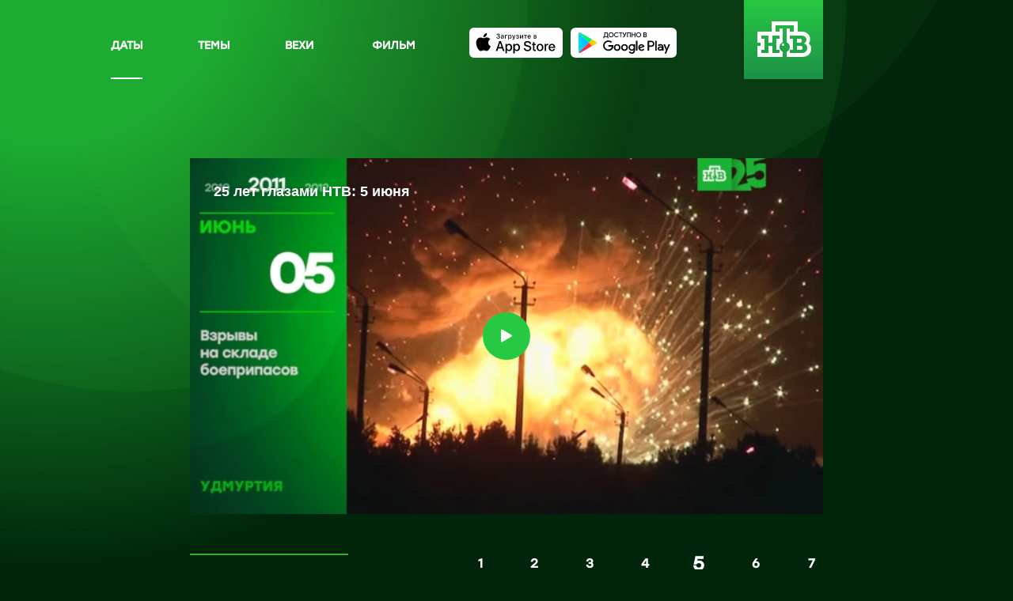

--- FILE ---
content_type: text/html; charset=Windows-1251
request_url: https://25.ntv.ru/day/6/5/
body_size: 6255
content:



<!DOCTYPE html>
<html xmlns="//www.w3.org/1999/xhtml" xml:lang="en" lang="en" prefix="ya: //webmaster.yandex.ru/vocabularies/">
 <head prefix="og: http://ogp.me/ns# fb: http://ogp.me/ns/fb# article: http://ogp.me/ns/article# video: http://ogp.me/ns/video# ">
  <title>25 лет НТВ</title>  
  <meta http-equiv="x-dns-prefetch-control" content="on">
  <meta http-equiv="Content-Type" content="text/html; charset=windows-1251" />
  <meta http-equiv="Content-Language" content="ru" />
  <meta http-equiv="X-UA-Compatible" content="IE=edge">
  <meta name="viewport" content="width=device-width, initial-scale=1" />
  <meta name="msvalidate.01" content="7CE27288088CB29130CE54218DE04196" />
  <meta name="yandex-verification" content="847f9c4f6d1da5e1" />
  <meta name="apple-itunes-app" content="app-id=1412084498" />
  <meta NAME="DESCRIPTION" CONTENT="" />
  <meta NAME="KEYWORDS" CONTENT="25 лет НТВ, события" />
  <meta property='og:image' content='https://cdn2-static.ntv.ru/home/promo/20180605/0605_kalendar_vs.jpg' /><meta property='og:image:width' content='1024' /><meta property='og:image:height' content='576' /><meta property='og:title' content='25 лет НТВ, февраль'/><meta property='og:description' content='25 лет НТВ, февраль, КАЖДЫЙ ДЕНЬ НОВОЕ ВИДЕО' /><meta property='og:locale:alternate' content='ru_RU'/><meta property='og:url' content='http://25.ntv.ru/day/2/5/'/><meta property='og:type' content='ntvtimeline:peredacha' /><meta name='twitter:card' content='summary_large_image' /><meta name='twitter:site' content='@ntvru'><meta name='twitter:creator' content='@ntvru' /><meta name='twitter:url' content='http://25.ntv.ru/day/2/5/' /><meta name='twitter:title' content='25 лет НТВ, февраль' /><meta name='twitter:description' content='25 лет НТВ, февраль, КАЖДЫЙ ДЕНЬ НОВОЕ ВИДЕО' /><meta name='twitter:image' content='https://cdn2-static.ntv.ru/home/promo/20180605/0605_kalendar_vs.jpg' />
<meta property="al:ios:app_name" content="НТВ 25" />
<meta property="al:ios:app_store_id" content="1412084498" />
<meta property="al:ios:url" content="ntv25://days/6/5/" />
<meta property="al:android:app_name" content="НТВ 25" />
<meta property="al:android:package" content="ru.ntv.client.the25years" />
<meta property="al:android:url" content="ntv25://days/6/5/" />
  <meta property="fb:pages" content="100144730045043" />
  <link rel="shortcut icon" href="//cdn2-static.ntv.ru/favicon.ico" type="image/x-icon" />
  <script type="text/javascript" src="/js/jquery-3.3.1.min.js"></script>
  <script type="text/javascript" src="/js/jquery-ui.min.js"></script>
  
  <script type="text/javascript" src="/js/slick.min.js"></script>
  <link rel="stylesheet" type="text/css" href="/js/slick.css"/>
  <script type="text/javascript" src="/js/jquery.gray.min.js"></script>
  <script type="text/javascript" src="/js/jquery.fancybox.pack.js"></script>
  <link rel="stylesheet" type="text/css" href="/js/jquery.fancybox.css"/>
  
  <script type="text/javascript" src="/js/jquery.scrollme.min.js"></script>
  
  <script type="text/javascript" src="//cdn2-static.ntv.ru/js/jquery.scrollTo.min.js"></script>
  <script type="text/javascript" src="//cdn2-static.ntv.ru/js/player3.js"></script>
  <script type="text/javascript" src="/js/particles.min.js"></script>

  <link rel="stylesheet" type="text/css" href="/img/styles.css" />
  <link rel="stylesheet" type="text/css" href="//cdn2-static.ntv.ru/css/vps.css" />
  <script type="text/javascript" src="//vk.com/js/api/openapi.js?121"></script>
  <!-- Yandex.Metrika counter --> <script type="text/javascript" > (function (d, w, c) { (w[c] = w[c] || []).push(function() { try { w.yaCounter7414054 = new Ya.Metrika({ id:7414054, clickmap:true, trackLinks:true, accurateTrackBounce:true, webvisor:true, trackHash:true, ut:"noindex", ecommerce:"dataLayer" }); w.yaCounter49403728 = new Ya.Metrika({ id:49403728, clickmap:true, trackLinks:true, accurateTrackBounce:true }); w.yaCounter49480549 = new Ya.Metrika({ id:49480549, clickmap:true, trackLinks:true, accurateTrackBounce:true, webvisor:true, trackHash:true }); } catch(e) { } }); var n = d.getElementsByTagName("script")[0], s = d.createElement("script"), f = function () { n.parentNode.insertBefore(s, n); }; s.type = "text/javascript"; s.async = true; s.src = "https://mc.yandex.ru/metrika/watch.js"; if (w.opera == "[object Opera]") { d.addEventListener("DOMContentLoaded", f, false); } else { f(); } })(document, window, "yandex_metrika_callbacks"); </script> <noscript><div><img src="https://mc.yandex.ru/watch/7414054?ut=noindex" style="position:absolute; left:-9999px;" alt="" /><img src="https://mc.yandex.ru/watch/49403728?ut=noindex" style="position:absolute; left:-9999px;" alt="" /><img src="https://mc.yandex.ru/watch/49480549?ut=noindex" style="position:absolute; left:-9999px;" alt="" /></div></noscript> <!-- /Yandex.Metrika counter -->
  <!-- Yandex.Metrika counter --> <script type="text/javascript" > (function (d, w, c) { (w[c] = w[c] || []).push(function() { try { w.yaCounter50293240 = new Ya.Metrika2({ id:50293240, clickmap:true, trackLinks:true, accurateTrackBounce:true, webvisor:true }); } catch(e) { } }); var n = d.getElementsByTagName("script")[0], s = d.createElement("script"), f = function () { n.parentNode.insertBefore(s, n); }; s.type = "text/javascript"; s.async = true; s.src = "https://mc.yandex.ru/metrika/tag.js"; if (w.opera == "[object Opera]") { d.addEventListener("DOMContentLoaded", f, false); } else { f(); } })(document, window, "yandex_metrika_callbacks2"); </script> <noscript><div><img src="https://mc.yandex.ru/watch/50293240" style="position:absolute; left:-9999px;" alt="" /></div></noscript> <!-- /Yandex.Metrika counter --> 
  <!-- TNS Web Index start -->
  <script language="JavaScript" type="text/javascript">
	var img = new Image();
	img.src = '//www.tns-counter.ru/V13a***R>' + document.referrer.replace(/\*/g,'%2a') + '*ntv_ru/ru/UTF-8/tmsec=ntv_total/' + Math.round(Math.random() * 1000000000);
  </script> 
  <noscript> 
	<img src="//www.tns-counter.ru/V13a****ntv_ru/ru/UTF-8/tmsec=ntv_total/" width="1" height="1" alt="">
  </noscript> 
  <!-- TNS Web Index stop -->
  <script>
     var mobilelink='';
  </script>
</head>

<body class="datapage">
<script>
  mobilelink='ntv25://days/6/5/';
  var currentHref = document.location.href;
  if(currentHref != null && currentHref.indexOf("#article") > 0) {
    var articleId = currentHref.substring(currentHref.indexOf("#article") + 8); 
    mobilelink='ntv25://article/'+articleId;
  }
</script>

	<div id="particles-js"></div>
	<div class="header">
		<div class="wrap">
		
		<div id="logo"><a href="http://www.ntv.ru/"></a></div>

		<div id="menu">
			<ul>
				<li><a href="/" class="sel">Даты</a></li>
				<li><a href="/tags/">Темы</a></li>
				<li><a href="/themes/">Вехи</a></li>
				<li><a href="/video/">Фильм</a></li>
				
			</ul>
		</div>

    <div class="share"></div>

    <div class="app">
        <a class="ios" href="https://itunes.apple.com/ru/app/25-%D0%BB%D0%B5%D1%82-%D0%BD%D1%82%D0%B2/id1412084498?l=en&mt=8">apple</a>
        <a class="andrd" href="https://play.google.com/store/apps/details?id=ru.ntv.client.the25years">google</a>
    </div>

    <div class="social"><ul><li><a target="_blank" href="https://www.facebook.com/ntv25" alt="25 лет НТВ"></a></li><li><a target="_blank" href="https://www.youtube.com/channel/UC6E1_QeshjW170OOAGxEbWg" alt="25 лет НТВ"></a></li><li><a target="_blank" href="https://twitter.com/25ntv" alt="25 лет НТВ"></a></li><li><a target="_blank" href="https://www.instagram.com/ntv25let/" alt="25 лет НТВ"></a></li><li><a target="_blank" href="https://ok.ru/group/55672798314515" alt="25 лет НТВ"></a></li><li><a target="_blank" href="https://vk.com/ntv25" alt="25 лет НТВ"></a></li></ul></div>
		</div>
	</div>
  
	<div class="videoitem">
		<div class="wrap">
		<iframe width="100%" height="100%" src="//www.ntv.ru/embed/1601333/?amp" frameborder="0" allowfullscreen></iframe>
		</div>

    <div class="smallmonth">

      <h2>июнь</h2>
    	<ul>
    	 <li><a  href="/day/6/1/">1</a></li><li><a  href="/day/6/2/">2</a></li><li><a  href="/day/6/3/">3</a></li><li><a  href="/day/6/4/">4</a></li><li><a class='sel' href="/day/6/5/">5</a></li><li><a  href="/day/6/6/">6</a></li><li><a  href="/day/6/7/">7</a></li><li><a  href="/day/6/8/">8</a></li><li><a  href="/day/6/9/">9</a></li><li><a  href="/day/6/10/">10</a></li><li><a  href="/day/6/11/">11</a></li><li><a  href="/day/6/12/">12</a></li><li><a  href="/day/6/13/">13</a></li><li><a  href="/day/6/14/">14</a></li><li><a  href="/day/6/15/">15</a></li><li><a  href="/day/6/16/">16</a></li><li><a  href="/day/6/17/">17</a></li><li><a  href="/day/6/18/">18</a></li><li><a  href="/day/6/19/">19</a></li><li><a  href="/day/6/20/">20</a></li><li><a  href="/day/6/21/">21</a></li><li><a  href="/day/6/22/">22</a></li><li><a  href="/day/6/23/">23</a></li><li><a  href="/day/6/24/">24</a></li><li><a  href="/day/6/25/">25</a></li><li><a  href="/day/6/26/">26</a></li><li><a  href="/day/6/27/">27</a></li><li><a  href="/day/6/28/">28</a></li><li><a  href="/day/6/29/">29</a></li><li><a  href="/day/6/30/">30</a></li>
    	</ul>

    </div>

	</div>

		
	        
	<div class="itemdata">

		<div class="hide wrap ditem" id="article111">
		<h2><span>Билл Клинтон в&nbsp;Госдуме</span></h2>
		<h3><span>2000&nbsp;год</span></h3>

		

    <div class="video_in"><iframe width="100%" height="100%" src="//www.ntv.ru/embed/1621907/?amp" frameborder="0" allowfullscreen></iframe></div>
    
		<p>5&nbsp;июня 2000&nbsp;года в&nbsp;здании Госдумы на Охотном Ряду впервые в&nbsp;истории двусторонних отношений выступил американский лидер Билл Клинтон: <nobr>42-й</nobr> президент США занял место на трибуне и&nbsp;проговорил 50&nbsp;минут. Дискуссии, правда, не было&nbsp;&#151; парламентарии могли только слушать, задавать вопросы не позволил регламент. </p>
		</div>
    
		<div class="hide wrap ditem" id="article112">
		<h2><span>Взрывы на складе боеприпасов</span></h2>
		<h3><span>2011&nbsp;год</span></h3>

		

    <div class="video_in"><iframe width="100%" height="100%" src="//www.ntv.ru/embed/1621908/?amp" frameborder="0" allowfullscreen></iframe></div>
    
		<p>5&nbsp;июня 2011&nbsp;года президент Медведев потребовал остановить взрывную волну ЧП на складах боеприпасов и&nbsp;наказать виновных. Экстренное заседание он собрал после арсенального апокалипсиса в&nbsp;удмуртском селе Пугачёво, где за одну ночь от взрывов снарядов, вызванных пожаром, пострадали 3500&nbsp;жилых домов и&nbsp;49&nbsp;объектов социальной сферы, а&nbsp;из зоны бедствия были эвакуированы 28&nbsp;тысяч человек. Военный арсенал с&nbsp;риском для жизни тушили несколько дней. В&nbsp;память о&nbsp;единственной жертве&nbsp;&#151; <nobr>24-летнем</nobr> пожарном Тимуре Минниахметове&nbsp;&#151; в&nbsp;поселке позже назвали главную улицу.<br/>
</p>
		</div>
    
		<div class="hide wrap ditem" id="article113">
		<h2><span>Пожары в&nbsp;московском метро </span></h2>
		<h3><span>2013&nbsp;год</span></h3>

		

    <div class="video_in"><iframe width="100%" height="100%" src="//www.ntv.ru/embed/1621909/?amp" frameborder="0" allowfullscreen></iframe></div>
    
		<p>5&nbsp;июня 2013&nbsp;года стал черным днем в&nbsp;истории столичной подземки: в&nbsp;утренний час пик на перегоне между станциями &laquo;Охотный Ряд&raquo; и&nbsp;&laquo;Библиотека им.&nbsp;Ленина&raquo; загорелся силовой кабель. Тоннель быстро наполнился едким дымом, а&nbsp;потоки воздуха от проходящих поездов погнали его на станции. В&nbsp;застрявшем на перегоне составе началась паника и&nbsp;давка, со станций эвакуировали тысячи пассажиров. ЧП в&nbsp;метро привело тогда к&nbsp;полномасштабному транспортному коллапсу в&nbsp;столице.<br/>
</p>
		</div>
    
		<div class="hide wrap ditem" id="article114">
		<h2><span>Референдум о&nbsp;гарантированным ежемесячном доходе в&nbsp;Швейцарии</span></h2>
		<h3><span>2016&nbsp;год</span></h3>

		

    <div class="video_in"><iframe width="100%" height="100%" src="//www.ntv.ru/embed/1621910/?amp" frameborder="0" allowfullscreen></iframe></div>
    
		<p>5&nbsp;июня 2016&nbsp;года Швейцария могла стать первой в&nbsp;мире страной, чьи граждане каждый месяц получали&nbsp;бы деньги по умолчанию. Авторы инициативы о&nbsp;безусловном базовом доходе думали, что отсутствие необходимости зарабатывать на пропитание позволит людям раскрыть свой творческий потенциал. Но на референдуме швейцарцы отказались от гарантированных 2500&nbsp;франков в&nbsp;месяц и&nbsp;продолжили жить как раньше. Знаете, сколько процентов проголосовали против? Почти 80! </p>
		</div>
    



<div class="wrap copy">

<p>© AO «Телекомпания НТВ», 1993-2018. Все права защищены.<br/><br/>
При любом использовании материалов НТВ ссылка<br/> (для сайтов - гиперссылка на <a href="http://www.ntv.ru/">www.ntv.ru</a>) обязательна.<br/><br/>
Используя настоящий сайт, вы обязуетесь выполнять<br/> условия данного <a href="http://www.ntv.ru/kompania/index.jsp?what=AgreementNTV">соглашения</a>.</p>

<a class="ntv" href="/">Телекомпания НТВ</a>

</div>

	</div>

<script type="text/javascript">
// <![CDATA[



	$(function() {

  if (window.location.hash) {
    $('.ditem').removeClass('hide');    
  }

    var wh = $(window).height(); //высота окна
    var vh = $('.videoitem').outerHeight(); //высота блока с основным видео
    var sub = vh - wh;

    if (sub <= 0) {

      $('body').addClass('fixed');
      if (window.location.hash) {
        $('.header').addClass('dark');
        $(window).scrollTo('-=20px', 500);
      } else {
        $(window).scrollTo('210px', 1500);
      }

    }

    var wd = $('.videoitem .wrap').width();
    var hd = $('.videoitem .wrap').height();

    $(window).bind( "scroll", function() {


      $('.hide').each( function(i){
          
          var bottom_of_object = $(this).offset().top + $(this).outerHeight()/3;
          var bottom_of_window = $(window).scrollTop() + $(window).height();
          
          if( bottom_of_window > bottom_of_object ){

              $(this).find("h2 span").animate(
                {
                  left: 0
                }, {
                  duration: 1000,
                  specialEasing: {
                    left: "easeOutQuad"
                  },
                  complete: function() {

                  }
                }
              );

              $(this).find("h3 span").animate(
                {
                  right: 0
                }, {
                  duration: 1000,
                  specialEasing: {
                    left: "easeOutQuad"
                  },
                  complete: function() {

                  }
                }
              );


              $(this).animate({'opacity':'1'},2000);


          }
          
      }); 

      var ws = $(window).scrollTop();

      if (ws > 600) {
        $('.header').addClass('dark');
      } else {
        $('.header').removeClass('dark');
      }

      var check = $('body').hasClass('fixed');
      if (sub < ws) {
        if (!check) {
          $('body').addClass('fixed');
          $('.videoitem').css('top','-'+sub+'px');
        }
      } else {
        if (check) {
          $('body').removeClass('fixed');
          $('.videoitem').css('top','0');        
        }
      }

      var a = $(window).scrollTop();
      var hc = 210;
      
      if (hc < a) {
        var d = a-hc;
        var k = (d+3)/3;

        w = Math.ceil(wd - k);
        h = Math.ceil(w * 9 / 16);
    
				$('.videoitem .wrap').css({
					'width': w + 'px',
					'height': h + 'px'
				});   

        var k2 =  Math.ceil((600-d)/600*100)/100;

        if (k2 > 0) {
          $('.videoitem').css({
            'opacity' : k2
          });
        }

      } else {
        $('.videoitem').attr("style","");
        $('.videoitem .wrap').attr("style","");
      }
      

    });
    
	});


    function onVoDPause() {
    }

    function onVoDResume() {
    }

    function osc_check() {

    }
    
    function osp_check() {

    }

    function startScroll () {

    }

// ]]>
</script>
<script type="text/javascript" src="/js/scripts.js?v20180921"></script>


<!--LiveInternet counter--><script type="text/javascript">
new Image().src = "//counter.yadro.ru/hit?r"+
escape(document.referrer)+((typeof(screen)=="undefined")?"":
";s"+screen.width+"*"+screen.height+"*"+(screen.colorDepth?
screen.colorDepth:screen.pixelDepth))+";u"+escape(document.URL)+
";h"+escape(document.title.substring(0,150))+
";"+Math.random();</script><!--/LiveInternet-->
<!-- Google Tag Manager -->
<noscript><iframe src="//www.googletagmanager.com/ns.html?id=GTM-MCPFRG"
    height="0" width="0" style="display:none;visibility:hidden"></iframe></noscript>
<script>(function(w,d,s,l,i){w[l]=w[l]||[];w[l].push({'gtm.start':
    new Date().getTime(),event:'gtm.js'});var f=d.getElementsByTagName(s)[0], j=d.createElement(s),dl=l!='dataLayer'?'&l='+l:'';j.async=true;j.src=
    '//www.googletagmanager.com/gtm.js?id='+i+dl;f.parentNode.insertBefore(j,f);
    })(window,document,'script','dataLayer','GTM-MCPFRG');
</script>
<!-- End Google Tag Manager -->
<!-- Global site tag (gtag.js) - Google Analytics -->
<script async src="https://www.googletagmanager.com/gtag/js?id=UA-206728-26"></script>
<script>
  window.dataLayer = window.dataLayer || [];
  function gtag(){dataLayer.push(arguments);}
  gtag('js', new Date());

  gtag('config', 'UA-206728-26');
</script>
</body>
</html>

--- FILE ---
content_type: text/html; charset=UTF-8
request_url: https://www.ntv.ru/embed/1621910/?amp
body_size: 4113
content:

<html>
  <head>
    <meta http-equiv="Content-Type" content="text/html; charset=UTF-8" />
    <meta name="viewport" content="width=device-width, initial-scale=1.0, maximum-scale=1.0, user-scalable=no" />
    <!-- HB start -->
    <script async src="https://yandex.ru/ads/system/header-bidding.js"></script>
    <script>
      var adfoxBiddersMap = { 
        "adfox_roden-media": "1591857",
        betweenDigital: "1535572",
        "adfox_imho-video": "2456220",
        "roxot": "2872335",
        "nemedia": "3155364",
      };

      var adUnits = [
        {
          codeType: "instream",
          code: "videocontainer_hb",
          bids: [
            { bidder: "adfox_roden-media", params: { p1: "codta", p2: "gjlz" }, adBreakTypes: ["preroll", "midroll", "postroll"] },
            { bidder: "betweenDigital", params: { placementId: "4011755" }, adBreakTypes: ["preroll", "midroll", "postroll"] },
            { bidder: "roxot", params: { placementId: '48342049-afb8-4fd3-967a-c373e8654a11', sendTargetRef: true }, adBreakTypes: ["preroll", "midroll", "postroll"] },
            { bidder: "adfox_imho-video", params: { p1: "disii", p2: "eyit", puid1: "1"}, adBreakTypes: ["preroll", "midroll", "postroll"] },
            { bidder: "nemedia", params: { placementId: '5384'}, adBreakTypes: ["preroll", "midroll", "postroll"] }
          ],
        },
      ];
      var userTimeout = 1000;

      window.YaHeaderBiddingSettings = { 
        biddersMap: adfoxBiddersMap, 
        adUnits: adUnits, 
        timeout: userTimeout
      };
    </script>
    <script src="https://yandex.ru/ads/system/context.js" async></script>
    <script type="text/javascript" charset="utf-8" src="https://yandex.ru/ads/system/adsdk.js"></script>
    <!-- HB end -->
    

    
      
    <script>
        (function() { 
            const puids = {
                "7": [41,42,43,45,46],
                "17": [58,59,60,61],
                "14": [86],
                "15": [92],
                "11": [93,94,95,96],
                "12": [97],
                "10": [98],
                "13": [],
            };
            var puid22 = 13;
            var puid6 = 999;
            var puid5 = 1;
            
            if (puid22 > 0) {
                var currentTheme = puids[puid22.toString()];
                if (!currentTheme || (currentTheme && puid6 > 0 && currentTheme.indexOf(parseInt(puid6)) === -1)) {
                    puid5 = 0;
                }
            }

            if (window.adUnits) {
                window.adUnits.forEach(function(adUnit) {
                    if (!adUnit.bids || !adUnit.bids.length) return;
                    adUnit.bids.forEach(function(bidder) {
                        if (!bidder || !bidder.params) return;

                        if (puid6 > 0) {
                            bidder.params.puid6 = puid6;
                        }
                        if (puid5) {               
                            bidder.params.puid5="heavy";       
                        }
                    })
                });
            } else if (window.ym) {
                ym(56849851, 'reachGoal', 'adunits_not_ready');
            }
        })();
    </script>




    
    <script type="text/javascript" charset="UTF-8" src="//cdn2-static.ntv.ru/frontend/js/player.js?v04092024"></script>
    <link rel="stylesheet" type="text/css" charset="UTF-8" href="//cdn2-static.ntv.ru/frontend/css/player.css?v04092024" />


    <style type="text/css">
      body { width:100%; height:100%; padding:0; margin: 0; overflow: hidden; font-family: Arial,Helvetica,sans-serif; }
      .player { width:100%; height:100%; }
      .age-18 {
        position: relative;
        display: flex; flex-direction: column; align-items: center; justify-content: center; color: #FFFFFF; text-align: center;
        font-variant-numeric: lining-nums proportional-nums;
        background-repeat: no-repeat;
        background-size: cover;
        background-position: center;
        
      }
      .age-18::before {
        content: "";
        position: absolute; display: block;
        top: 0; left: 0; bottom: 0; right: 0;
        background: rgba(20, 25, 32, 0.9);
      
      }
      .age-18__wrapp {
        position: relative; z-index: 1;
        display: flex; flex-direction: column; align-items: center; justify-content: center; gap: 10px;
        max-width: 400px;
         
      }

      .age-18__wrapp h3 {
        font-size: 14px;
        font-style: normal;
        font-weight: 700;
        line-height: 20px;
        margin: 0;
      }
      .age-18__wrapp h3 span {
        color: #FF6442;
      }

      .age-18__wrapp p {
        font-size: 14px;
        font-style: normal;
        font-weight: 400;
        line-height: 20px;
        margin: 0;
      }
      .age-18__wrapp p a {
        color: #00B400;
        text-decoration: none;
      }

      .age-18__link {
        display: block;
        border-radius: 5px;
        background: #FFF;
        padding: 11px 20px;
        text-transform: uppercase;
        text-decoration: none;
        font-size: 14px;
        font-style: normal;
        font-weight: 700;
        line-height: 130%; 
        letter-spacing: 0.7px;
        color: black;
        margin: 0 auto;
      }

      @media (max-width: 728px) {
        .age-18__wrapp {
          box-sizing: border-box;
          max-width: 360px;
          padding: 0 20px;
        }
        
        .age-18__wrapp h3,
        .age-18__wrapp p {
          font-size: 12px;
          line-height: 16px;
        }
          
      }
    </style>
     <!-- !!!!!!  tns_counter  -->
    <script src="//mc.yandex.ru/metrika/watch.js" type="text/javascript" defer="defer"></script>
  </head>
  <body marginwidth="0" marginheight="0">
  
    <div class="player" id="p1621910"><div id="vi1621910" lid="1" class="vdfile"></div></div>

    <script language="javascript" type="text/javascript">
      var videoPublisher = "25 лет НТВ ";
      var pl1621910;

      var denyAdsDomains = [];
      var rcyDomains = ['kino.mail.ru', 'melodrama1.com', 'namtv.ru', 'peredelka.tv', 'rosserial.be', 'rosserial.mobi', 'rserial.com', 'ruserialis.com', 'ruspolitnews.ru', 'russkieseriali.net', 'www-ntv-ru.cdn.ampproject.org', 'yastatic.net', 'ruserial.tv', 'tvseriya.net', 'seriallife.ru', 'wi-fi.ru', 'ruserialy.net', 'russkii-serial.net', 'ntv-channel.com'];
      var denyDomains = ['novinkikino.online', 'rfserial.net', 'russkie-serialy.tv', 'kino-driver.ru', 'russkoekino.online', 'hd.kinosreda.pro', 'on.kinomuza.club', 'russerialua.com', 'hdfilmlenta.com', 'russkoekino.net', 'russerialy.ru', 'onlineboevik.com', 'rupolitshow.ru', 'pryamoj-ehfir.ru', 'legal-tv.ru', 'trymobile.ru', 'russian-serials.net', 'kinoroman.net', 'onepleer.ru', 'myruserial.com', 'russkih-serialov.net', 'tv-show.live', 'livedom2.ru', 'lublutv.net', 'x-films.me', 'kinosezon.tv', 'tvtalkshow.ru', 'viho.cc', 'tokshow.online', 'kinohost.nov.ru', 'tserial.net', 'tvklik.ru', 'kinosezon.net', 'serialmix.ru', 'rserial.net', 'rosseriali.net', 'rserialy.net', 'rufilmtv.pro', 'kinorai.org', 'yatele.ru', 'ruskinonew.net', 'russkiy-film1.ru', 'rufilmtv.one', 'organickosmetic.ru', 'nsk-fatum.ru', 'sekretnamillion.ru', 'za-granyu-ntv.ru', 'zagranyu-tv.ru', 'za-granyu.su', 'ok-dom2.lol', 'dnktv.ru', 'all-make.net', 'good-zona.online', 'liveam.tv', 'kinosshow.com', 'rosserial.net', 'rserial.su', 'rufilmtv.pro', 'rus-serial.net', 'russkino.online', 'rserial.net', 'rosserial.online', 'youtebem.com', 'serial-go.org', 'serial1.club', 'ruskinogo.net', 'rufilmtv.online', 'maska-na-ntv.ru', 'ntv.show', 'russkii-serial.net'];

      window.canonical_embed_url = "https://www.ntv.ru/video/1621910";

      var showAds = true;
      var showPlayer = true;

      var vkApp = false;
      var thirdPartyEmbed = false;
      var url = document.referrer || "";
      if (vkApp) url = 'http://vk.com';
      var ref = "";
      var parts = url.match(/:\/\/(.[^/]+)/);
      if (parts && parts.length > 1) ref = parts[1];

      // if parent - not NTV
      if (ref.indexOf("ntv.ru") == -1) {
          thirdPartyEmbed = true;

        /* YaMetrka counter */
        (function(w, c) { (w[c] = w[c] || []).push(function() { try { var yaParams = { "embed_cat": "25" }; w.yaCounter7414054 = new Ya.Metrika({id:7414054, enableAll: true, trackHash:true, ut:"noindex", webvisor:true, params: yaParams}); } catch(e) { } }); })(window, "yandex_metrika_callbacks");
        /* Google Tag Manager */
        (function(w,d,s,l,i){w[l]=w[l]||[];w[l].push({'gtm.start': new Date().getTime(),event:'gtm.js'});var f=d.getElementsByTagName(s)[0], j=d.createElement(s),dl=l!='dataLayer'?'&l='+l:'';j.async=true;j.src='https://www.googletagmanager.com/gtm.js?id='+i+dl;f.parentNode.insertBefore(j,f); })(window,document,'script','dataLayer','GTM-582JW9RQ');
      }
      function runPlayer1621910() { 
        
          var os = JSON.parse('{"ann":0,"eid":302,"heartbeat":"publisherId=28320&oid=1621910&content=program_video","description":"25&nbsp;лет глазами НТВ: 5&nbsp;июня 2016г","adfox":{"pk":" НТВ журналистика история телевидение","pke":1},"themeid":13,"title":"25&nbsp;лет глазами НТВ: 5&nbsp;июня 2016г","statistic_callback":"//stat.ntv.ru/services/statspider?key=KGKEJDKOKEKKJDKFKMKFJB-B8B1A7DADC9F17B7BC60A43690B52A943659CD8B&v_d=20180729&vt=s&s=we","statistic_smart":"https://stat.ntv.ru/services/statspider?key=KGKEJDKOKEKKJDKFKMKFJB-B8B1A7DADC9F17B7BC60A43690B52A943659CD8B&t=native&s=s&d=tv&p=s","totaltime":17,"cathegoryid":999,"noad":1,"restriction":-1,"ilink":"https://www.ntv.ru/video/1621910","playback":{"video":"https://ymedia-k.ntv.ru/promo/2018/20180729/0506_2016_lo.mp4?ts=1770084138&md5=26pnRmEmLNsL6aCD9HgacQ","hd_video":"https://ymedia-k.ntv.ru/promo/2018/20180729/0506_2016.mp4?ts=1770084138&md5=-O1UzJt0OSqRII7AGTyG4A"},"embed":1,"id":1621910,"nomob":0,"splash":"//cdn2-static.ntv.ru/home/promo/20180729/0506_2016.jpg","embed_tag":"25"}');         
        
          
          if(thirdPartyEmbed && showAds) { 
            // var maxBitrate = 2500;
          }
          if (os) {
          //  os.noad = true;            
          if (!showAds) { os.noad = true; }
            if (0 > 0) { os.ts = 0; }
            if (!showPlayer) { os.embed = false; }
          }
          var ntvPlayer = null;
          window.playerManager = new PlayerManager();
          playerManager.createPlayer({
            container: '#p1621910',
            options: os ? os : { error: true },
            config: {
              enableStatistic: true, 
              autoplay: false,
            }
          }).then(function(player) {
            
            ntvPlayer = player.getPlayer();
            
          });
        }

      
        // Instant Articles и прочее
        runPlayer1621910();
      
    </script>
  
    <!-- Top.Mail.Ru counter -->
    <script type="text/javascript">
      var _tmr = window._tmr || (window._tmr = []);
      (function (d, w, id) {
        if (d.getElementById(id)) return;
        var ts = d.createElement("script"); ts.type = "text/javascript"; ts.async = true; ts.id = id;
        ts.src = "https://top-fwz1.mail.ru/js/code.js";
        var f = function () {var s = d.getElementsByTagName("script")[0]; s.parentNode.insertBefore(ts, s);};
        if (w.opera == "[object Opera]") { d.addEventListener("DOMContentLoaded", f, false); } else { f(); }
      })(document, window, "tmr-code");
    </script>
    <noscript><div><img src="https://top-fwz1.mail.ru/counter?id=916045;js=na" style="position:absolute;left:-9999px;" alt="Top.Mail.Ru" /></div></noscript>
    <!-- /Top.Mail.Ru counter -->
  </body>
</html>


--- FILE ---
content_type: text/html
request_url: https://tns-counter.ru/nc01a**R%3Eundefined*ntv/ru/UTF-8/tmsec=ntv/804934287***
body_size: -71
content:
406F7601698005AAX1769997738:406F7601698005AAX1769997738

--- FILE ---
content_type: text/html
request_url: https://tns-counter.ru/nc01a**R%3Eundefined*ntv/ru/UTF-8/tmsec=ntv/510789559***
body_size: -71
content:
406F7601698005AAX1769997738:406F7601698005AAX1769997738

--- FILE ---
content_type: text/html
request_url: https://tns-counter.ru/nc01a**R%3Eundefined*ntv/ru/UTF-8/tmsec=ntv/918989221***
body_size: -71
content:
406F7601698005AAX1769997738:406F7601698005AAX1769997738

--- FILE ---
content_type: text/html
request_url: https://tns-counter.ru/nc01a**R%3Eundefined*ntv/ru/UTF-8/tmsec=ntv/86034478***
body_size: -71
content:
406F7601698005AAX1769997738:406F7601698005AAX1769997738

--- FILE ---
content_type: text/html
request_url: https://tns-counter.ru/nc01a**R%3Eundefined*ntv/ru/UTF-8/tmsec=ntv/367017237***
body_size: -71
content:
406F7601698005AAX1769997738:406F7601698005AAX1769997738

--- FILE ---
content_type: text/css
request_url: https://25.ntv.ru/js/jquery.fancybox.css
body_size: 2693
content:
/*! fancyBox v2.1.5 fancyapps.com | fancyapps.com/fancybox/#license */
.fancybox-wrap,
.fancybox-skin,
.fancybox-outer,
.fancybox-inner,
.fancybox-image,
.fancybox-wrap iframe,
.fancybox-wrap object,
.fancybox-nav,
.fancybox-nav span,
.fancybox-tmp
{
	padding: 0;
	margin: 0;
	border: 0;
	outline: none;
	vertical-align: top;
}

.fancybox-wrap {
	position: absolute;
	top: 0;
	left: 0;
	-webkit-transform: translate3d(0, 0, 0);
	transform: translate3d(0, 0, 0);
	z-index: 8020;
}

.fancybox-skin {
	position: relative;
	background: #f9f9f9;
	color: #444;
	text-shadow: none;
	-webkit-border-radius: 4px;
	   -moz-border-radius: 4px;
	        border-radius: 4px;
}

.fancybox-opened {
	z-index: 8030;
}

.fancybox-opened .fancybox-skin {
	-webkit-box-shadow: 0 10px 25px rgba(0, 0, 0, 0.5);
	   -moz-box-shadow: 0 10px 25px rgba(0, 0, 0, 0.5);
	        box-shadow: 0 10px 25px rgba(0, 0, 0, 0.5);
}

.fancybox-outer, .fancybox-inner {
	position: relative;
}

.fancybox-inner {
	overflow: hidden;
}

.fancybox-type-iframe .fancybox-inner {
	-webkit-overflow-scrolling: touch;
}

.fancybox-error {
	color: #444;
	font: 14px/20px "Helvetica Neue",Helvetica,Arial,sans-serif;
	margin: 0;
	padding: 15px;
	white-space: nowrap;
}

.fancybox-image, .fancybox-iframe {
	display: block;
	width: 100%;
	height: 100%;
}

.fancybox-image {
	max-width: 100%;
	max-height: 100%;
}

#fancybox-loading {
	background-image: url(fancybox_sprite.png);
}

#fancybox-loading {
	position: fixed;
	top: 50%;
	left: 50%;
	margin-top: 15px;
	margin-left: -30px;
	background-position: 0 -108px;
	opacity: 0.8;
	cursor: pointer;
	z-index: 8060;
}

#fancybox-loading div {
	width: 44px;
	height: 44px;
	background: url(fancybox_loading.gif) center center no-repeat;
}

.fancybox-close {
	background: url('data:image/svg+xml;utf8,<svg id="clo" xmlns="http://www.w3.org/2000/svg" width="22.82" height="22.812" viewBox="0 0 22.82 22.812"><defs><style> .cls-1 { fill: none; stroke: #fff; stroke-width: 4px; fill-rule: evenodd; } </style></defs><path class="cls-1" d="M1531,288l10,10-10,10" transform="translate(-1529.59 -286.594)"/><path id="Shape_2" data-name="Shape" class="cls-1" d="M1551,288l-10,10,10,10" transform="translate(-1529.59 -286.594)"/></svg>') no-repeat;
	background-position: 5px 5px;
	position: absolute;
	top: -70px;
	right: 0;
  width: 34px;
  height: 34px;
	cursor: pointer;
	z-index: 8060;
}

.fancybox-close:hover {
  opacity: 0.7;
}

.fancybox-nav {
	position: absolute;
	top: 0;
	width: 100px;
	height: 100%;
	cursor: pointer;
	text-decoration: none;
	background: transparent url(blank.gif); /* helps IE */
	-webkit-tap-highlight-color: rgba(0,0,0,0);
	z-index: 8040;
}

.fancybox-prev {
	left: -100px;
}

.fancybox-next {
	right: -100px;
}

.fancybox-nav span {
	position: absolute;
	top: 50%;
	width: 15px;
	height: 24px;
	margin-top: -12px;
	cursor: pointer;
	z-index: 8040;
}

.fancybox-prev:hover span {
	background: url('data:image/svg+xml;utf8,<svg width="15px" height="24px" viewBox="0 0 15 24" version="1.1" xmlns="http://www.w3.org/2000/svg" xmlns:xlink="http://www.w3.org/1999/xlink"><g id="Page-1" stroke="none" stroke-width="1" fill="none" fill-rule="evenodd"><g id="Artboard" transform="translate(-29.000000, -35.000000)" fill="#FFFFFF" fill-rule="nonzero"><path d="M29.5925643,38.4142136 C28.8024786,37.633165 28.8024786,36.366835 29.5925643,35.5857864 C30.38265,34.8047379 31.6636321,34.8047379 32.4537178,35.5857864 L44,47 L32.4537178,58.4142136 C31.6636321,59.1952621 30.38265,59.1952621 29.5925643,58.4142136 C28.8024786,57.633165 28.8024786,56.366835 29.5925643,55.5857864 L38.2776929,47 L29.5925643,38.4142136 Z" id="arrow_left_white" transform="translate(36.500000, 47.000000) scale(-1, 1) translate(-36.500000, -47.000000) "></path></g></g></svg>') no-repeat;
}

.fancybox-next:hover span {
	background: url('data:image/svg+xml;utf8,<svg width="15px" height="24px" viewBox="0 0 15 24" version="1.1" xmlns="http://www.w3.org/2000/svg" xmlns:xlink="http://www.w3.org/1999/xlink"><g id="Page-1" stroke="none" stroke-width="1" fill="none" fill-rule="evenodd"><g id="Artboard" transform="translate(-30.000000, -4.000000)" fill="#FFFFFF" fill-rule="nonzero"><path d="M30.5925643,7.41421356 C29.8024786,6.63316498 29.8024786,5.36683502 30.5925643,4.58578644 C31.38265,3.80473785 32.6636321,3.80473785 33.4537178,4.58578644 L45,16 L33.4537178,27.4142136 C32.6636321,28.1952621 31.38265,28.1952621 30.5925643,27.4142136 C29.8024786,26.633165 29.8024786,25.366835 30.5925643,24.5857864 L39.2776929,16 L30.5925643,7.41421356 Z" id="arrow_right_white"></path></g></g></svg>') no-repeat;
}

.fancybox-prev span {
	background: url('data:image/svg+xml;utf8,<svg width="15px" height="24px" viewBox="0 0 15 24" version="1.1" xmlns="http://www.w3.org/2000/svg" xmlns:xlink="http://www.w3.org/1999/xlink"><g id="Page-1" stroke="none" stroke-width="1" fill="none" fill-rule="evenodd"><g id="Artboard" transform="translate(-4.000000, -35.000000)" fill="#1AAD33" fill-rule="nonzero"><path d="M4.5925643,38.4142136 C3.80247857,37.633165 3.80247857,36.366835 4.5925643,35.5857864 C5.38265004,34.8047379 6.66363211,34.8047379 7.45371785,35.5857864 L19,47 L7.45371785,58.4142136 C6.66363211,59.1952621 5.38265004,59.1952621 4.5925643,58.4142136 C3.80247857,57.633165 3.80247857,56.366835 4.5925643,55.5857864 L13.2776929,47 L4.5925643,38.4142136 Z" id="arrow_left_green" transform="translate(11.500000, 47.000000) scale(-1, 1) translate(-11.500000, -47.000000) "></path></g></g></svg>') no-repeat;
	left: 10px;
}

.fancybox-next span {
	background: url('data:image/svg+xml;utf8,<svg width="15px" height="24px" viewBox="0 0 15 24" version="1.1" xmlns="http://www.w3.org/2000/svg" xmlns:xlink="http://www.w3.org/1999/xlink"><g id="Page-1" stroke="none" stroke-width="1" fill="none" fill-rule="evenodd"><g id="Artboard" transform="translate(-4.000000, -4.000000)" fill="#1AAD33" fill-rule="nonzero"><path d="M13.2776929,16 L4.5925643,7.41421356 C3.80247857,6.63316498 3.80247857,5.36683502 4.5925643,4.58578644 C5.38265004,3.80473785 6.66363211,3.80473785 7.45371785,4.58578644 L19,16 L7.45371785,27.4142136 C6.66363211,28.1952621 5.38265004,28.1952621 4.5925643,27.4142136 C3.80247857,26.633165 3.80247857,25.366835 4.5925643,24.5857864 L13.2776929,16 Z" id="arrow_right_green"></path></g></g></svg>') no-repeat;
	right: 10px;
}

.fancybox-tmp {
	position: absolute;
	top: -99999px;
	left: -99999px;
	max-width: 99999px;
	max-height: 99999px;
	overflow: visible !important;
}

/* Overlay helper */

.fancybox-lock {
    overflow: visible !important;
    width: auto;
}

.fancybox-lock body {
    overflow: hidden !important;
}

.fancybox-lock-test {
    overflow-y: hidden !important;
}

.fancybox-overlay {
	position: absolute;
	top: 0;
	left: 0;
	overflow: hidden;
	display: none;
	z-index: 8010;
}

.fancybox-overlay:before {
  content: "";
  background-color:#00210a;
  filter:alpha(opacity=96);
  -moz-opacity: 0.96;
  opacity: 0.96;
  position: absolute;
  top: 0;
  left: 0;
  bottom: 0;
  right: 0;
}

.fancybox-overlay-fixed {
	position: fixed;
	bottom: 0;
	right: 0;
}

.fancybox-lock .fancybox-overlay {
	overflow: auto;
	overflow-y: scroll;
}

/* Title helper */

.fancybox-title {
  position: absolute;
  top: 0;
  left: 0;
  font-size: 24px;
  line-height: 24px;
  color: #fff;
  padding-bottom: 30px;
	visibility: hidden;
	position: relative;
	text-shadow: none;
	z-index: 8050;
}

.fancybox-title em {
  padding-top: 20px;
  display: block;
  font-style: normal;
  font-size: 18px;
  line-height: 18px;
  color: #1aad33;
}

.fancybox-opened .fancybox-title {
	visibility: visible;
}

.fancybox-title-float-wrap {
	position: absolute;
	bottom: 0;
	right: 50%;
	margin-bottom: -35px;
	z-index: 8050;
	text-align: center;
}

.fancybox-title-float-wrap .child {
	display: inline-block;
	margin-right: -100%;
	padding: 2px 20px;
	background: transparent; /* Fallback for web browsers that doesn't support RGBa */
	background: rgba(0, 0, 0, 0.8);
	-webkit-border-radius: 15px;
	   -moz-border-radius: 15px;
	        border-radius: 15px;
	text-shadow: 0 1px 2px #222;
	color: #FFF;
	font-weight: bold;
	line-height: 24px;
	white-space: nowrap;
}

.fancybox-title-outside-wrap {
	position: relative;
}

.fancybox-title-inside-wrap {
	padding-top: 10px;
}

.fancybox-title-over-wrap {
	position: absolute;
	bottom: 0;
	left: 0;
	color: #fff;
	padding: 10px;
	background: #000;
	background: rgba(0, 0, 0, .8);
}

/*Retina graphics!*/
@media only screen and (-webkit-min-device-pixel-ratio: 1.5),
	   only screen and (min--moz-device-pixel-ratio: 1.5),
	   only screen and (min-device-pixel-ratio: 1.5){

	#fancybox-loading {
		background-image: url(fancybox_sprite@2x.png);
		background-size: 44px 152px; /*The size of the normal image, half the size of the hi-res image*/
	}

	#fancybox-loading div {
		background-image: url(fancybox_loading@2x.gif);
		background-size: 24px 24px; /*The size of the normal image, half the size of the hi-res image*/
	}
}

@media screen and (max-width: 1030px) {
  .fancybox-nav {
    height: 50%;
    top: 25%;
  }
  .fancybox-next {
    right: 0;
  }
  .fancybox-prev {
    left: 0;
  }
  .fancybox-nav span {
    visibility: hidden;
  }

  .fancybox-nav:hover span {
    visibility: visible;
  }

}

--- FILE ---
content_type: text/css
request_url: https://cdn2-static.ntv.ru/css/vps.css
body_size: 30096
content:











.withoutTTL{
	background:none;
}

.vpwrapper {
	position:relative;
	width:100%;
	height:100%;

	display:block;
	background: black;
	background-color: black;
}
.vpwrapper img {
display: block;
margin: 0 auto;
}

.vpwrapper .buttonrating {
	/*
	background:url(https://my.ntv.ru//img/vps/playerinterface.png) no-repeat 112px 0px;
	*/
	background-position: 112px 0px;
	height: 70px;
	width:70px;
	top:50%;
	left:50%;
	margin-left: -35px;
	margin-top: -35px;
	visibility: visible;
	cursor:pointer;
	position: absolute;
}
.buttonrating.hiden {
	display:none;
}

.interface {
	background:url([data-uri]) no-repeat;
}

.controls .quality_control_sd{
	margin-right: 25px;
	background:url(https://my.ntv.ru//img/vps/sd.png) no-repeat;
	height:15px;
	width:39px;
	cursor:pointer;
	float:right;
	margin-top:5px;
}

.controls .subtitles {
	width:15px;
	height:14px;
	float: right;
	margin-top: 5px;
	margin-right: 25px;
	cursor:pointer;
	background:url(https://my.ntv.ru//img/vps/subtitles.png) no-repeat 0px 0px;
}
.controls .subtitles:hover {
	-webkit-box-shadow: 0px 0px 15px 1px rgba(255, 255, 255, .50);
	-moz-box-shadow: 0px 0px 15px 1px rgba(255, 255, 255, .50);
	box-shadow: 0px 0px 15px 1px rgba(255, 255, 255, .50);
	background:url(https://my.ntv.ru//img/vps/subtitles.png) no-repeat -15px 0px;
}

.controls .subtitles.showing {
	background:url(https://my.ntv.ru//img/vps/subtitles.png) no-repeat -15px 0px;
}
/*
.controls .subtitles.showing:hover:active {
	background:url(https://my.ntv.ru//img/vps/subtitles.png) no-repeat -14px 1px;
}
*/
.controls .subtitles:hover:active {
	background:url(https://my.ntv.ru//img/vps/subtitles.png) no-repeat -14px 1px;
}

.volumecontrol .back2 {
	/*
	background:url(https://my.ntv.ru//img/vps/playerinterface.png) 0px -21px;
	*/
	background-position: 0px -21px;
	height: 7px;
	width:50px;
	margin-top: 8px;
	float:left;
	cursor:pointer;
}

.back2.over  {
	/*
	background:url(https://my.ntv.ru//img/vps/playerinterface.png) 0px -14px;
	*/
	background-position: 0px -14px;
}

/*
.controls .subtitles .showing {
	background:url(https://my.ntv.ru//img/vps/subtitles.png) no-repeat -15px 0px;
}

.subtitles:hover:active {
	margin-left:10px;
}

.subtitles:hover {
	margin-left:5px;
}

.subtitles:hover:active .showing {
	margin-left:-10px;
}

.subtitles.showing:hover {
	margin-left:-5px;
}
*/
/*
.controls .subtitles:active {
	padding-left:5px;
	background:url(/img/vps/subtitles.png) no-repeat -15px 0px;
}
*/
.controls .quality_control_hd{
	margin-right: 25px;
	background:url(https://my.ntv.ru//img/vps/hd.png) no-repeat;
	height:15px;
	width:39px;
	cursor:pointer;
	float:right;
	margin-top:5px;
}

.rating {
	/*
	background:url(https://my.ntv.ru//img/vps/playerinterface.png) no-repeat 0px 70px;
	
	background: url(/img/vps/rating_icons.png) no-repeat -2px -19px;
	*/
	background:url([data-uri]) -2px -19px no-repeat;
	height:17px;
	width:16px;
	margin-top: 3px;
	margin-right: 25px;
	margin-bottom: 15px;
	margin-left: 15px;
	float:right;
}

.bigPlayBTN-1 {
	background:url([data-uri]);
	width: 70px;
	height: 70px;
}


.vpwrapper .lid {	
	z-index: 2000;
}
.vpwrapper .lid h1 {	
	padding: 0;
	margin: 0;
	position: absolute;
	top: 0px;
	left: 0px;
	color: #e6e7e6;
	width: 100%;
	font-weight: normal;
	font-size: 24px;
	background: url(https://my.ntv.ru//iii/abg.png);
	line-height: 24px;
}

.vpwrapper .lid a {	
	color: #e6e7e6;
	text-decoration: underline;
	outline: medium none;
	display: block;
	padding: 10px 10px 0px 20px;
	text-align: left;
}

.vpwrapper .lid a:hover {	
	text-decoration: none;
}
.vpwrapper .lid a.lidlink {
	color: #1ba600;
}
.vpwrapper .lid i {
	color: #1ba600;
	font-size: 18px;
	font-style: normal;
}

.vpwrapper .lid i.arc{
	color: #8b8a8a;
	padding-left: 20px;
}
.vpwrapper .lid i.postarc{
	padding-left: 20px;
}

.vpwrapper .lid span {
	color: #e6e7e6;
	outline: medium none;
	display: block;
	padding: 10px 10px 10px 20px;
	text-align: left;
}

.mac .videoitem .vpwrapper .lid .h1_wrap span a,
.videoitem .vpwrapper .lid .h1_wrap span a,
.vpwrapper .lid .h1_wrap span a,
.iphone .vpwrapper .lid .h1_wrap a  {
	font-weight: normal;
	font-size: 24px;
	line-height: 24px; 	
	color: #e6e7e6;
	text-decoration: none;
	padding: 0;
}

.vpwrapper .lid span.lidissue{
	color: #f0f0f0;
	font-size: 16px;
	font-style: normal;
	padding: 3px 10px 10px 20px;
}

.vpwrapper .lid .rest {
 /*
    height: 17px;
 width: 16px;
 padding: 0px;
 margin-top: 2px;
 float: left;
 margin-right: 10px;
 */
    height: 17px;
    width: 16px;
    padding: 0px;
    margin-top: 14px;
    margin-right: 10px;
    display: inline-block;
    vertical-align: top;
    float: none;
}
.mac .vpwrapper .passbook,
.iphone .vpwrapper .passbook {
    position: absolute;
    right: 0;
    top: 10px;
}
.vpwrapper  .h1_wrap {
    width: auto;
    max-width: 578px;
    display: inline-block;
    vertical-align: top;
}

.controls .rest-1 {
	display: none;
}
.controls .rest0 {
	background-position:-22px -19px;
}
.controls .rest1 {
	background-position:-22px -39px;
}
.controls .rest2 {
	background-position:-22px 1px;
}

.controls .rest3 {
	background-position:-42px -19px;
}

.controls .rest4 {
	background-position:-2px -19px;
}


.vpwrapper .lid .rest-1 {
	display: none;
}
.vpwrapper .lid .rest0 {
	background-position:-22px -19px;
}
.vpwrapper .lid .rest1 {
	background-position:-22px -39px;
}
.vpwrapper .lid .rest2 {
	background-position:-22px 1px;
}

.vpwrapper .lid .rest3 {
	background-position:-42px -19px;
}

.vpwrapper .lid .rest4 {
	background-position:-2px -19px;
}

.vpwrapper a{
	color:#6aa6c0;
	text-decoration: none;
}

.adwrap {
	position:relative;
	width:100%;
	height:100%;
	display:block;
	background: black;
}

.skipAd{
	position: absolute;
	bottom:0px;
	left:0px;
}

.skipAdText{
	color:white;
	opacity:1;
	padding-left:10px;
	cursor: pointer;
}

/*Устарел*/
.adwrap .skipAd{


	position: absolute;
	color: #CCCCCC;

	bottom:30px;
	left:10px;
	padding:5px;
}

.adwrap .skipAd #backgraund{
	position: absolute;
	-moz-border-radius: 5px;
	border-radius: 5px;
	background: #000000;

	
	opacity:0.5;
	filter:alpha(opacity=50);
	-moz-opacity:0.5;
	
	z-index:1;
	width:27px;
	height:24px;
}

.adwrap .skipAd canvas{
	z-index:2;
	top:8px;
	left:8px;
	position: absolute;
}

.adwrap .skipAd span{
	padding-left: 5px;
	margin-top: 5px;
	font-family:Arial;
	font:10pt arial;
	
	text-decoration:underline;
	
	z-index:2;
	
	position: absolute;

	white-space:nowrap;
	top:3px;
	left:22px;

	opacity:0.0;
	filter:alpha(opacity=0);
	-moz-opacity:0.0;
	overflow:hidden;
	color:#FFF;
}

.adTopLine {
	position: absolute;
	top: 0px;
	width: 100%;
	font-size: 11px;
	text-align: left;
	background: #e0e0e0;	
}

.adwrap .topline {
	position: absolute;
	top: 0px;
	width: 100%;
	font-size: 11px;
	text-align: left;
	background: #e0e0e0;
	z-index: 2000;
}

/*Устарел*/
.ADclose {
	position: absolute;
	right: 2px;
	top: 0px;
	width: 10px;
	height: 12px;
	background: url([data-uri]) no-repeat;
	cursor: pointer;
}


/*Устарел*/
.adwrap .topline .adclose {
	position: absolute;
	right: 2px;
	top: 0px;
	width: 10px;
	height: 12px;
	background: url([data-uri]) no-repeat;
	cursor: pointer;
}

.adwrap .go {
	bottom: 8px;
	padding: 5px;
	padding:4px 8px 6px 8px;
}

.adbutton {
	font-size: 11px;
	position:absolute;
	background: url(/iii/abg.png);
	-moz-border-radius: 5px;
	border-radius: 5px;
}

.adbutton a {
	color: #FFFFFF;
	text-decoration: none;
}

.transparent_bg {
	/*
	background-image:url(https://my.ntv.ru//img/vps/controlerback.png);
	*/
	background-image:url([data-uri]);
}


.vpwrapper .controls {
	position:absolute;
	/*
	background-image:url(https://my.ntv.ru//img/vps/controlerback.png);
	*/
	bottom:0px;
	height: 30px;
	width:100%;
	display:block;
}

.controls .line {
	position:absolute;
	background-size: 100% 100%;
	height: 5px;
	width:100%;
	top:-5px;
}
.controls .progressbar {
	background-image:url(https://my.ntv.ru//img/vps/all.png);
}

.controls .loadedline {
	background-image:url(https://my.ntv.ru//img/vps/loaded.png);
	display: none;
}

.controls .playedline {
	background-image:url(https://my.ntv.ru//img/vps/played.png);

}
.vpwrapper .controls .jumpcontrol {
	cursor: pointer;
}
.jumpcontrol .stick{
	float: left;
}
.stick .inner{
	/*
	background:url(https://my.ntv.ru//img/vps/playerinterface.png) 0px -75px;
	*/
	background-position: 0px -75px;
	height:5px;
	width:1px;
}
.controls .previewer {
	display: none;
	position:absolute;
	background-position: -65px 0px;
	/*
	background:url(https://my.ntv.ru//img/vps/playerinterface.png) -65px 0px;
	*/
	top:-22px;
}

.controls .airplay {
	background:url([data-uri]) -26px -4px;
	/*
	background:url(https://my.ntv.ru//img/vps/airplay.png) -26px -4px;
	*/
	width: 21px;
	height: 17px;
	float:right;
	cursor:pointer;
	margin-top:7px;
	margin-right:10px;
}
.airplay:hover {
	/*
	background:url(https://my.ntv.ru//img/vps/airplay.png) -3px -4px;
	*/
	background-position: -3px -4px;
}

.airplay:active {
	/*
	background:url(https://my.ntv.ru//img/vps/airplay.png) -25px -3px;
	*/
	background-position: -25px -3px;
}

.controls .fullscreen {
	/*
	background:url(https://my.ntv.ru//img/vps/fullscr_btn.png) -23px -2px;
	*/
	background-position: -23px -2px;
	height: 20px;
	width: 20px;
	float:right;
	margin-top:2px;
	margin-right:25px;
	cursor:pointer;
}

.fullscreen_image {
	background:url([data-uri]) no-repeat;
}

.fullscreen:hover{
	/*
	background:url(https://my.ntv.ru//img/vps/fullscr_btn.png) -2px -2px;
	*/
	background-position: -2px -2px;
}

.fullscreen:active{
	/*
	background:url(https://my.ntv.ru//img/vps/fullscr_btn.png) -1px -1px;
	*/
	background-position: -1px -1px;
}

.controls .minimize{
	/*
	background:url(https://my.ntv.ru//img/vps/fullscr_btn.png) -65px -2px;
	*/
	background-position: -65px -2px;
	height: 20px;
	width: 20px;
	float:right;
	margin-top:2px;
	margin-right:20px;
	cursor:pointer;
}

.minimize:hover{
	/*
	background:url(https://my.ntv.ru//img/vps/fullscr_btn.png) -44px -2px;
	*/
	background-position: -44px -2px;
}

.minimize:active{
	/*
	background:url(https://my.ntv.ru//img/vps/fullscr_btn.png) -43px -1px;
	*/
	background-position: -43px -1px;
}

.controls .playbutton {
	/*
	background:url(https://my.ntv.ru//img/vps/playerinterface.png) -80px -32px;
	*/
	background-position: -80px -32px;;
	height: 30px;
	width:30px;
	float:left;
	margin-left: 10px;
	cursor:pointer;
}

.playbutton.over {
	/*
	background:url(https://my.ntv.ru//img/vps/playerinterface.png) -80px -1px;
	*/
	background-position: -80px -1px;;
}
.playbutton.down {
	/*
	background:url(https://my.ntv.ru//img/vps/playerinterface.png) -80px 0px;
	*/
	background-position: -80px 0px;;
}

.controls .pausebutton {
	/*
	background:url(https://my.ntv.ru//img/vps/playerinterface.png) -50px -32px;
	*/
	background-position: -50px -32px;
	height: 30px;
	width:30px;
	float:left;
	display:none;
	margin-left: 10px;
	cursor:pointer;
}

.pausebutton.over { 
	/*
	background:url(https://my.ntv.ru//img/vps/playerinterface.png) -50px -1px;
	*/
	background-position: -50px -1px;
}
.pausebutton.down {
	/*
	background:url(https://my.ntv.ru//img/vps/playerinterface.png) -50px 0px;
	*/
	background-position: -50px 0px;
}

.controls .timefield {
	cursor:pointer;
	font-family: Tahoma;
	color:#9a9a9a;
	text-shadow: #000 0  1px;
	text-align:center;
	width:50px;
	font-size:11px;
	margin-top:8px;
	float:left;
	align:right;
}

.controls .volumecontrol {
	margin-top: 3px;
}	

.volumecontrol .swbutton {
	/*
	background:url(https://my.ntv.ru//img/vps/playerinterface.png) -20px -30px;
	*/
	background-position: -20px -30px;
	height: 25px;
	width: 20px;
	float:left;
	cursor:pointer;
}

.volumecontrol .swbutton.over {
	/*
	background:url(https://my.ntv.ru//img/vps/playerinterface.png) -0px -30px;
	*/
	background-position: -0px -30px;
}
.volumecontrol .swbutton. {
	/*
	background:url(https://my.ntv.ru//img/vps/playerinterface.png) -0px -30px;
	*/
	background-position: -0px -30px;
}

.volumecontrol .swbutton.over.mute {
	/*
	background:url(https://my.ntv.ru//img/vps/playerinterface.png) -236px -79px;
	*/
	background-position: -236px -79px;
	width: 30px;
}
.volumecontrol .swbutton.mute {
	/*
	background:url(https://my.ntv.ru//img/vps/playerinterface.png) -236px -119px;
	*/
	background-position: -236px -119px;
	width: 30px;
}

.volumecontrol .back {
	/*
	background:url(https://my.ntv.ru//img/vps/playerinterface.png) 0px -21px;
	*/
	background-position: 0px -21px;
	height: 7px;
	width:50px;
	margin-top: 8px;
	float:left;
	cursor:pointer;
}
.volumecontrol .line {
	background:url([data-uri]) no-repeat;
	/*
	background:url(https://my.ntv.ru//img/vps/volnormal.png);
	*/
	background-size: 50px 7px;
	height:7px;
	width:50px;
	margin-top: 16px;
	cursor:pointer;
}
.volumecontrol .line.over {
	/*
	background:url(https://my.ntv.ru//img/vps/volover.png);
	*/
	background:url([data-uri]) no-repeat;
	background-size: 50px 7px;
}

.back.over  {
	/*
	background:url(https://my.ntv.ru//img/vps/playerinterface.png) 0px -14px;
	*/
	background-position: 0px -14px;
	
}

.hint {
	cursor:pointer;
	font-family:Arial;
	font:bold 10pt arial;
	color:#000000;
	white-space: nowrap;
	display: inline-block;
}

/*------------SHARE MENU------------*/
	.ShareItem img{
		filter: grayscale(100%);
	    -webkit-filter: grayscale(100%);
	    -moz-filter: grayscale(100%);
	    -ms-filter: grayscale(100%);
	    -o-filter: grayscale(100%);
	    
	    filter: url(filters.svg#grayscale);
	    filter: url('#grayscale');
		/*
	    filter: url("data:image/svg+xml;utf8,<svg xmlns=\'http://www.w3.org/2000/svg\'><filter id=\'grayscale\'><feColorMatrix type=\'matrix\' values=\'0.3333 0.3333 0.3333 0 0 0.3333 0.3333 0.3333 0 0 0.3333 0.3333 0.3333 0 0 0 0 0 1 0\'/></filter></svg>#grayscale");
		*/
	}
	
	.ShareItem:hover img{
		filter: grayscale(0%);
	    -webkit-filter: grayscale(0%);
	    -moz-filter: grayscale(0%);
	    -ms-filter: grayscale(0%);
	    -o-filter: grayscale(0%);

		filter: url("data:image/svg+xml;utf8,<svg xmlns=\'http://www.w3.org/2000/svg\'><filter id=\'grayscale\'><feColorMatrix type=\'matrix\' values=\'1 0 0 0 0, 0 1 0 0 0, 0 0 1 0 0, 0 0 0 1 0\'/></filter></svg>#grayscale");
	}

	.ShareItem{
		
		cursor:pointer;
		font-family:Arial;
		font:bold 10pt arial;
		color:#818181;
	}

	.ShareItem:hover{
		color:#000000;	
	}

.ShareMenu_header{
	font-family:Arial;
	font:bold 10pt arial;
	color:#000000;
	cursor:default;
}

.ShareMenu {
  position: absolute;
  margin: 0 auto;
  border: none;
  background: linear-gradient(0deg,#DFDFDF, #FFFFFF);
}
.ShareMenu:before {
	position: absolute;
	top: 100%; left: 50%;
	margin: -.35em -.45em;
	width: .7em; height: .7em;
	transform: rotate(45deg);
	-webkit-transform:rotate(45deg);
	background: #DFDFDF;
	content: '';
}

.ShareMenu tbody td {
	padding: 5px;
	border-top:1px solid #CFCFCF;
}

ShareMenu tbody tr:first-child{
	border-top:none;
}


.ShareMenu table{
	border:none;
	border-collapse: collapse;
}

.controls .views{
	/*
	margin-left: 25px;
	*/
	/*
	background:url(https://my.ntv.ru//img/vps/playerinterface.png) 0px -87px;
	*/
	/*
	background:url(https://my.ntv.ru//img/vps/playerinterface.png) -130px -75px;
	*/
	background-position: -130px -75px;
	padding: 1px 10px 0 25px;
	line-height:12px;
	height:14px;
	cursor:pointer;
	font-family:Tahoma;
	color:#9a9a9a;
	text-shadow:#000 0  1px;
	text-align:center;
	font-size:11px;
	margin-top:5px;
	float:right;
}

.views:hover {
	/*
	background:url(https://my.ntv.ru//img/vps/playerinterface.png) -130px -91px;
	*/
	background-position: -130px -91px;
	color: #d0d0d0;
}

.controls .ShareButton {
	/*background:url(/img/vps/playerinterface.png) -80px -32px;*/
	background:url([data-uri]) no-repeat -1px -1px;
	/*
	background:url(https://my.ntv.ru//img/vps/share.png) -1px -1px;

	background-repeat: no-repeat;
	*/
	height: 18px;
	width:19px;
	
	
	cursor:pointer;
	float:right;
	margin-right: 25px;
	margin-top:2px;
}

.ShareButton:hover {
	/*background:url(/img/vps/playerinterface.png) -80px -1px;*/
	background-position: -20px -1px;
}
.ShareButton:active {
	/*background:url(/img/vps/playerinterface.png) -80px -1px;*/
	background-position: -19px 0px;
}
/*
.ShareButton_down {
	background:url(https://my.ntv.ru//img/vps/share.png) -19px 0px;
	background-repeat: no-repeat;
	height: 18px;
	width:19px;

	cursor:pointer;
	float:right;
	margin-right: 25px;
	margin-top:2px;
}
*/
.backgraund_modal{
	position:absolute;
	left:0; right:0; top:0; bottom:0;
	width:100%; height:100%;
	background-color:#000;

	opacity:0.5;
	filter:alpha(opacity=50);
	-moz-opacity:0.5;
}

.share_window{
	position:absolute;
	background-color:#000;
	width:480px;
	height:210px;
	margin:auto;
	top:0;bottom:0;
	left:0; right:0;
	text-align:center;
/*
	opacity:0.8;
	filter:alpha(opacity=80);
	-moz-opacity:0.8;
*/
}

.share_window .textarea_border{
	margin:auto;
	margin-top: 15px;
	padding-top: 15px;
	margin-bottom: 45px;
	/*
	position:absolute;
	*/
	border:10px;

	width:448px;
	height:80px;

	border: 1px solid #333334;

}

.share_window textarea{
	width:428px;
	height:80px;
	outline: none;
	-moz-appearance: none;
	border: 0px solid #000;
	resize: none;
	overflow: auto;
	color:#b1b1b2;
	background-color:#000000;
	font: 11pt arial;
}

.simple_button{
	background-color:#3E3E3E;
	color:#959595;
	padding-left: 29px;
	padding-right: 29px;
	padding-top: 6px;
	padding-bottom: 7px;


	cursor:pointer;
}

.simple_button:hover{
	background-color:#6A6A6A;
	color:#C3C3C3;
}

.simple_button.down{
	background-color:#2D2D2D;
}

.fullscreen_mode{
	position:absolute;
	left:0; right:0; top:0; bottom:0;
	width:100%; height:100%;
	overflow:hidden;
	z-index:99999;
	background-color: black;
}

.fullscreen_mode_body{
	overflow:hidden;
	background-color: black;
}

.smokingwarning {
	/*
	background-image:url(https://my.ntv.ru//img/vps/controlerback.png);
	*/
	bottom: 36px;
	position:absolute;
	width:100%;
	height:18px;
	
	text-align: center;
	padding-top: 6px;
	padding-bottom: 6px;
	/*
	background-color: #ffffff;
	*/
}

.smokingwarning span {
	text-transform: uppercase;
	margin-top: 5px;
	color: #ffffff;
	font-size: 9pt;
	vertical-align: middle;	
}

.vpwrapper .lid .passbook a { 
	padding: 0px 10px 0px 20px;
}



--- FILE ---
content_type: text/css
request_url: https://25.ntv.ru/css/kvp.css
body_size: 584
content:
.playerBody {
	background-color: black;
	overflow: hidden;
	width: 100%;
	position: relative;
	height: 100%;
}
.playerBody>.controls {
	transition-property: bottom;
	transition-duration: 200ms;
	transition-timing-function: ease-out;
}
.floatButton {
	border: 0;
	cursor: pointer;
	padding: 0;
	background-color: transparent;
	outline: 0;
	background-position: center;
	background-repeat: no-repeat;
}
.controlBtnStyle {
	cursor: pointer;
	transition-property: filter, transform;
	transition-duration: 100ms;
}
.controlBtnStyle:hover {
	filter: brightness(200%);
}
.controlBtnStyle:active {
	transform: scale(0.9);
}
.volumeControl {
	cursor: pointer;
	background-color: rgba(1,2,3,0.0);
	display: inline-block;
	width: 60px;
	position: absolute;
	height: 30px;
}
.volumeControl> .controller {
	background-color: #d8d8d8;
	transform: translate(0%, -50%);
	-ms-user-select: none;
	top: 50%;
	transition-property: filter;
	-webkit-user-select: none;
	user-select: none;
	-moz-user-select: none;
	position: absolute;
	transition-duration: 100ms;
	height: 4px;
}
.volumeControl:hover > .controller {
	filter: brightness(200%);
}
.volumeControl> .point  {
	transform: translate(0%, -50%);
	top: 50%;
	transition-property: filter;
	width: 12px;
	position: absolute;
	transition-duration: 100ms;
	height: 12px;
}
.volumeControl:hover > .point {
	filter: brightness(200%);
}
.volumeControl> .background {
	background-color: #d8d8d86b;
	transform: translate(0%, -50%);
	-ms-user-select: none;
	top: 50%;
	transition-property: background-color;
	-webkit-user-select: none;
	width: 100%;
	user-select: none;
	-moz-user-select: none;
	position: absolute;
	transition-duration: 100ms;
	height: 4px;
}
.volumeControl:hover > .background {
	background-color: #d8d8d8;
}
.lookTimeControl {
	cursor: pointer;
	vertical-align: top;
	color: #d8d8d8;
	text-align: center;
	-webkit-user-select: none;
	display: inline-block;
	user-select: none;
	font-family: Open Sans;
	-ms-user-select: none;
	width: 80px;
	font-size: 12px;
	-moz-user-select: none;
	margin-top: 6px;
	font-weight: bold;
}
.centerLock {
	transform: translate(-50%,-50%);
	top: 50%;
	left: 50%;
	display: inline-block;
	position: absolute;
}


--- FILE ---
content_type: image/svg+xml
request_url: https://25.ntv.ru/img/google.svg
body_size: 4508
content:
<?xml version="1.0" encoding="UTF-8"?>
<svg width="134px" height="38px" viewBox="0 0 134 38" version="1.1" xmlns="http://www.w3.org/2000/svg" xmlns:xlink="http://www.w3.org/1999/xlink">
    <!-- Generator: Sketch 51 (57462) - http://www.bohemiancoding.com/sketch -->
    <title>google play</title>
    <desc>Created with Sketch.</desc>
    <defs>
        <linearGradient x1="91.5361538%" y1="4.8388%" x2="-37.5592308%" y2="71.9684%" id="linearGradient-1">
            <stop stop-color="#00A0FF" offset="0%"></stop>
            <stop stop-color="#00A1FF" offset="0.657445%"></stop>
            <stop stop-color="#00BEFF" offset="26.01%"></stop>
            <stop stop-color="#00D2FF" offset="51.22%"></stop>
            <stop stop-color="#00DFFF" offset="76.04%"></stop>
            <stop stop-color="#00E3FF" offset="100%"></stop>
        </linearGradient>
        <linearGradient x1="107.728079%" y1="49.4282353%" x2="-130.665025%" y2="49.4282353%" id="linearGradient-2">
            <stop stop-color="#FFE000" offset="0%"></stop>
            <stop stop-color="#FFBD00" offset="40.87%"></stop>
            <stop stop-color="#FFA500" offset="77.54%"></stop>
            <stop stop-color="#FF9C00" offset="100%"></stop>
        </linearGradient>
        <linearGradient x1="86.3892216%" y1="17.8150459%" x2="-49.888024%" y2="194.392791%" id="linearGradient-3">
            <stop stop-color="#FF3A44" offset="0%"></stop>
            <stop stop-color="#C31162" offset="100%"></stop>
        </linearGradient>
        <linearGradient x1="-18.5790419%" y1="-54.5266535%" x2="42.2748503%" y2="24.6901019%" id="linearGradient-4">
            <stop stop-color="#32A071" offset="0%"></stop>
            <stop stop-color="#2DA771" offset="6.85%"></stop>
            <stop stop-color="#15CF74" offset="47.62%"></stop>
            <stop stop-color="#06E775" offset="80.09%"></stop>
            <stop stop-color="#00F076" offset="100%"></stop>
        </linearGradient>
    </defs>
    <g id="Page-1" stroke="none" stroke-width="1" fill="none" fill-rule="evenodd">
        <g id="Artboard-2" transform="translate(0.000000, -45.000000)" fill-rule="nonzero">
            <g id="google-play" transform="translate(0.000000, 45.000000)">
                <path d="M8.60448247,37.9980132 C8.2582495,37.9980132 7.9203803,37.9941389 7.57686329,37.9873837 C6.86523996,37.9792782 6.15527987,37.9251216 5.45280562,37.8253582 C4.79778382,37.7267403 4.16324377,37.5432932 3.57011555,37.2810677 C2.982426,37.0210149 2.44640589,36.6800264 1.98258944,36.2711649 C1.51205934,35.8671196 1.12032154,35.398496 0.822899902,34.8838649 C0.522200932,34.365889 0.314099351,33.8106814 0.205844296,33.2375823 C0.088938234,32.621781 0.0256872107,31.9991086 0.0166366373,31.3749346 C0.00943197336,31.165424 0,30.46785 0,30.46785 L0,7.51947401 C0,7.51947401 0.0100456198,6.83261895 0.0166934565,6.63082715 C0.0253593112,6.0076419 0.0882425287,5.38593584 0.204798824,4.77109014 C0.313253703,4.19642118 0.521516389,3.63961249 0.822377166,3.11993987 C1.1187057,2.60566418 1.50826866,2.13669066 1.97596433,1.73119941 C2.44313432,1.32185543 2.98086905,0.979111066 3.56955873,0.715465335 C4.16132376,0.45408232 4.79466461,0.271929225 5.44836236,0.175108752 C6.15314366,0.0743431262 6.86556845,0.0198643523 7.57965879,0.0121295619 L8.6050393,0 L125.389404,0 L126.427035,0.0126163338 C127.134629,0.0199667864 127.840583,0.0739595374 128.538887,0.174135209 C129.199203,0.27217015 129.839144,0.455594225 130.437669,0.718376033 C131.617027,1.24969857 132.576649,2.09030095 133.182032,3.1223638 C133.478091,3.6384489 133.683141,4.19071569 133.790224,4.76042089 C133.908168,5.38031142 133.974178,6.00690308 133.987727,6.63519816 C133.991023,6.91653247 133.991023,7.21872843 133.991023,7.51947401 C134,7.89200356 134,8.24658214 134,8.60407142 L134,29.3948656 C134,29.7557722 134,30.1079368 133.991023,30.4629823 C133.991023,30.7860399 133.991023,31.0819774 133.986591,31.3865576 C133.973335,32.003641 133.908425,32.6190485 133.792383,33.2278469 C133.686347,33.8050801 133.479378,34.3646214 133.178736,34.8868451 C132.879212,35.3958905 132.489724,35.8604548 132.024627,36.2634163 C131.560393,36.674475 131.023427,37.0174585 130.434373,37.2791802 C129.837507,37.5434215 129.198507,37.7275471 128.538887,37.8253582 C127.836466,37.925654 127.126438,37.979814 126.414762,37.9873837 C126.081915,37.9941389 125.733387,37.9980132 125.394972,37.9980132 L124.163134,38 L8.60448247,37.9980132 Z" id="Shape-Copy" fill="#FFFFFF"></path>
                <path d="M68.1,20.8 C65.7,20.8 63.8,22.6 63.8,25.1 C63.8,27.5 65.7,29.4 68.1,29.4 C70.5,29.4 72.4,27.6 72.4,25.1 C72.4,22.5 70.5,20.8 68.1,20.8 Z M68.1,27.6 C66.8,27.6 65.7,26.5 65.7,25 C65.7,23.5 66.8,22.4 68.1,22.4 C69.4,22.4 70.5,23.4 70.5,25 C70.5,26.5 69.4,27.6 68.1,27.6 Z M58.8,20.8 C56.4,20.8 54.5,22.6 54.5,25.1 C54.5,27.5 56.4,29.4 58.8,29.4 C61.2,29.4 63.1,27.6 63.1,25.1 C63.1,22.5 61.2,20.8 58.8,20.8 Z M58.8,27.6 C57.5,27.6 56.4,26.5 56.4,25 C56.4,23.5 57.5,22.4 58.8,22.4 C60.1,22.4 61.2,23.4 61.2,25 C61.2,26.5 60.1,27.6 58.8,27.6 Z M47.7,22.1 L47.7,23.9 L52,23.9 C51.9,24.9 51.5,25.7 51,26.2 C50.4,26.8 49.4,27.5 47.7,27.5 C45,27.5 43,25.4 43,22.7 C43,20 45.1,17.9 47.7,17.9 C49.1,17.9 50.2,18.5 51,19.2 L52.3,17.9 C51.2,16.9 49.8,16.1 47.8,16.1 C44.2,16.1 41.1,19.1 41.1,22.7 C41.1,26.3 44.2,29.3 47.8,29.3 C49.8,29.3 51.2,28.7 52.4,27.4 C53.6,26.2 54,24.5 54,23.2 C54,22.8 54,22.4 53.9,22.1 L47.7,22.1 Z M93.1,23.5 C92.7,22.5 91.7,20.8 89.5,20.8 C87.3,20.8 85.5,22.5 85.5,25.1 C85.5,27.5 87.3,29.4 89.7,29.4 C91.6,29.4 92.8,28.2 93.2,27.5 L91.8,26.5 C91.3,27.2 90.7,27.7 89.7,27.7 C88.7,27.7 88.1,27.3 87.6,26.4 L93.3,24 L93.1,23.5 Z M87.3,24.9 C87.3,23.3 88.6,22.4 89.5,22.4 C90.2,22.4 90.9,22.8 91.1,23.3 L87.3,24.9 Z M82.6,29 L84.5,29 L84.5,16.5 L82.6,16.5 L82.6,29 Z M79.6,21.7 C79.1,21.2 78.3,20.7 77.3,20.7 C75.2,20.7 73.2,22.6 73.2,25 C73.2,27.4 75.1,29.2 77.3,29.2 C78.3,29.2 79.1,28.7 79.5,28.2 L79.6,28.2 L79.6,28.8 C79.6,30.4 78.7,31.3 77.3,31.3 C76.2,31.3 75.4,30.5 75.2,29.8 L73.6,30.5 C74.1,31.6 75.3,33 77.4,33 C79.6,33 81.4,31.7 81.4,28.6 L81.4,21 L79.6,21 L79.6,21.7 Z M77.4,27.6 C76.1,27.6 75,26.5 75,25 C75,23.5 76.1,22.4 77.4,22.4 C78.7,22.4 79.7,23.5 79.7,25 C79.7,26.5 78.7,27.6 77.4,27.6 Z M101.8,16.5 L97.3,16.5 L97.3,29 L99.2,29 L99.2,24.3 L101.8,24.3 C103.9,24.3 105.9,22.8 105.9,20.4 C105.9,18 103.9,16.5 101.8,16.5 Z M101.9,22.5 L99.2,22.5 L99.2,18.2 L101.9,18.2 C103.3,18.2 104.1,19.4 104.1,20.3 C104,21.4 103.2,22.5 101.9,22.5 Z M113.4,20.7 C112,20.7 110.6,21.3 110.1,22.6 L111.8,23.3 C112.2,22.6 112.8,22.4 113.5,22.4 C114.5,22.4 115.4,23 115.5,24 L115.5,24.1 C115.2,23.9 114.4,23.6 113.6,23.6 C111.8,23.6 110,24.6 110,26.4 C110,28.1 111.5,29.2 113.1,29.2 C114.4,29.2 115,28.6 115.5,28 L115.6,28 L115.6,29 L117.4,29 L117.4,24.2 C117.2,22 115.5,20.7 113.4,20.7 Z M113.2,27.6 C112.6,27.6 111.7,27.3 111.7,26.5 C111.7,25.5 112.8,25.2 113.7,25.2 C114.5,25.2 114.9,25.4 115.4,25.6 C115.2,26.8 114.2,27.6 113.2,27.6 Z M123.7,21 L121.6,26.4 L121.5,26.4 L119.3,21 L117.3,21 L120.6,28.6 L118.7,32.8 L120.6,32.8 L125.7,21 L123.7,21 Z M106.9,29 L108.8,29 L108.8,16.5 L106.9,16.5 L106.9,29 Z" id="Shape" fill="#000000"></path>
                <path d="M10.4,6.5 C10.1,6.8 9.9,7.3 9.9,7.9 L9.9,30 C9.9,30.6 10.1,31.1 10.4,31.4 L10.5,31.5 L22.9,19.1 L22.9,19 L22.9,18.9 L10.4,6.5 Z" id="Shape" fill="url(#linearGradient-1)"></path>
                <path d="M27,23.3 L22.9,19.2 L22.9,19 L22.9,18.9 L27,14.8 L27.1,14.9 L32,17.7 C33.4,18.5 33.4,19.8 32,20.6 L27,23.3 Z" id="Shape" fill="url(#linearGradient-2)"></path>
                <path d="M27.1,23.2 L22.9,19 L10.4,31.5 C10.9,32 11.6,32 12.5,31.6 L27.1,23.2" id="Shape" fill="url(#linearGradient-3)"></path>
                <path d="M27.1,14.8 L12.5,6.5 C11.6,6 10.9,6.1 10.4,6.6 L22.9,19 L27.1,14.8 Z" id="Shape" fill="url(#linearGradient-4)"></path>
                <path d="M27,23.1 L12.5,31.3 C11.7,31.8 11,31.7 10.5,31.3 L10.4,31.4 L10.5,31.5 C11,31.9 11.7,32 12.5,31.5 L27,23.1 Z" id="Shape" fill="#000000" opacity="0.2"></path>
                <path d="M10.4,31.3 C10.1,31 10,30.5 10,29.9 L10,30 C10,30.6 10.2,31.1 10.5,31.4 L10.5,31.3 L10.4,31.3 Z" id="Shape" fill="#000000" opacity="0.12"></path>
                <path d="M32,20.3 L27,23.1 L27.1,23.2 L32,20.4 C32.7,20 33,19.5 33,19 C33,19.5 32.6,19.9 32,20.3 Z" id="Shape" fill="#000000" opacity="0.12"></path>
                <path d="M12.5,6.6 L32,17.7 C32.6,18.1 33,18.5 33,19 C33,18.5 32.7,18 32,17.6 L12.5,6.5 C11.1,5.7 10,6.4 10,8 L10,8.1 C10,6.5 11.1,5.8 12.5,6.6 Z" id="Shape" fill="#FFFFFF" opacity="0.25"></path>
                <path d="M42.1,13.3 L41.4,13.3 L41.4,11.3 L42,11.3 C42.5,10.9 42.8,10.1 42.8,9 L42.8,6 L46.8,6 L46.8,11.3 L47.5,11.3 L47.5,13.3 L46.8,13.3 L46.8,12 L42.2,12 L42.2,13.3 L42.1,13.3 Z M42.9,11.3 L45.9,11.3 L45.9,6.8 L43.5,6.8 L43.5,9 C43.5,9.9 43.3,10.7 42.9,11.3 Z" id="Shape" stroke="#000000" stroke-width="0.2" fill="#000000"></path>
                <path d="M53.4,11.2 C52.8,11.8 52.1,12.1 51.2,12.1 C50.3,12.1 49.6,11.8 49,11.2 C48.4,10.6 48.1,9.9 48.1,9 C48.1,8.1 48.4,7.4 49,6.8 C49.6,6.2 50.3,5.9 51.2,5.9 C52.1,5.9 52.8,6.2 53.4,6.8 C54,7.4 54.3,8.1 54.3,9 C54.3,9.9 54,10.6 53.4,11.2 Z M49.6,10.7 C50,11.1 50.6,11.4 51.2,11.4 C51.8,11.4 52.4,11.2 52.8,10.7 C53.2,10.3 53.5,9.7 53.5,9 C53.5,8.3 53.3,7.7 52.8,7.3 C52.4,6.9 51.8,6.6 51.2,6.6 C50.6,6.6 50,6.8 49.6,7.3 C49.2,7.7 48.9,8.3 48.9,9 C48.9,9.7 49.1,10.3 49.6,10.7 Z" id="Shape" stroke="#000000" stroke-width="0.2" fill="#000000"></path>
                <path d="M58.2,12.1 C57.3,12.1 56.6,11.8 56,11.2 C55.4,10.6 55.1,9.9 55.1,9 C55.1,8.1 55.4,7.4 56,6.8 C56.6,6.2 57.3,5.9 58.2,5.9 C59.1,5.9 59.8,6.2 60.4,6.9 L59.9,7.4 C59.5,6.9 58.9,6.6 58.2,6.6 C57.5,6.6 57,6.8 56.5,7.3 C56,7.7 55.8,8.3 55.8,9 C55.8,9.7 56,10.3 56.5,10.7 C56.9,11.1 57.5,11.4 58.2,11.4 C58.9,11.4 59.5,11.1 60,10.5 L60.5,11 C60.2,11.3 59.9,11.6 59.5,11.8 C59.1,12 58.7,12.1 58.2,12.1 Z" id="Shape" stroke="#000000" stroke-width="0.2" fill="#000000"></path>
                <polygon id="Shape" stroke="#000000" stroke-width="0.2" fill="#000000" points="63.7 12 62.9 12 62.9 6.7 61.2 6.7 61.2 6 65.3 6 65.3 6.7 63.6 6.7 63.6 12"></polygon>
                <path d="M68.3,11.1 C68,11.8 67.5,12.2 66.9,12.2 C66.7,12.2 66.5,12.2 66.3,12.1 L66.5,11.4 C66.6,11.5 66.8,11.5 66.9,11.5 C67.1,11.5 67.2,11.5 67.3,11.4 C67.4,11.3 67.5,11.2 67.6,11 L67.8,10.5 L65.8,6.1 L66.7,6.1 L68.2,9.5 L69.6,6.1 L70.6,6.1 L68.3,11.1 Z" id="Shape" stroke="#000000" stroke-width="0.2" fill="#000000"></path>
                <polygon id="Shape" stroke="#000000" stroke-width="0.2" fill="#000000" points="71.5 12 71.5 6 75.8 6 75.8 12 75 12 75 6.7 72.2 6.7 72.2 12"></polygon>
                <polygon id="Shape" stroke="#000000" stroke-width="0.2" fill="#000000" points="77.2 12 77.2 6 78 6 78 8.6 81 8.6 81 6 81.8 6 81.8 12 81 12 81 9.3 78 9.3 78 12"></polygon>
                <path d="M88.1,11.2 C87.5,11.8 86.8,12.1 85.9,12.1 C85,12.1 84.3,11.8 83.7,11.2 C83.1,10.6 82.8,9.9 82.8,9 C82.8,8.1 83.1,7.4 83.7,6.8 C84.3,6.2 85,5.9 85.9,5.9 C86.8,5.9 87.5,6.2 88.1,6.8 C88.7,7.4 89,8.1 89,9 C88.9,9.9 88.6,10.6 88.1,11.2 Z M84.2,10.7 C84.6,11.1 85.2,11.4 85.8,11.4 C86.4,11.4 87,11.2 87.4,10.7 C87.8,10.3 88.1,9.7 88.1,9 C88.1,8.3 87.9,7.7 87.4,7.3 C87,6.9 86.4,6.6 85.8,6.6 C85.2,6.6 84.6,6.8 84.2,7.3 C83.8,7.7 83.5,8.3 83.5,9 C83.5,9.7 83.8,10.3 84.2,10.7 Z" id="Shape" stroke="#000000" stroke-width="0.2" fill="#000000"></path>
                <path d="M92.1,12 L92.1,6 L94.3,6 C94.8,6 95.2,6.2 95.5,6.5 C95.8,6.8 96,7.2 96,7.7 C96,8 95.9,8.2 95.8,8.5 C95.7,8.7 95.5,8.9 95.2,9 C95.5,9.1 95.7,9.3 95.9,9.5 C96.1,9.7 96.2,10 96.2,10.4 C96.2,10.9 96,11.3 95.7,11.6 C95.3,11.9 94.9,12.1 94.4,12.1 L92.1,12.1 L92.1,12 Z M92.9,8.6 L94.3,8.6 C94.6,8.6 94.8,8.5 95,8.3 C95.2,8.1 95.3,7.9 95.3,7.7 C95.3,7.5 95.2,7.3 95,7.1 C94.8,6.9 94.6,6.8 94.3,6.8 L92.9,6.8 L92.9,8.6 Z M92.9,11.3 L94.5,11.3 C94.8,11.3 95,11.2 95.2,11 C95.4,10.8 95.5,10.6 95.5,10.3 C95.5,10.1 95.4,9.8 95.2,9.6 C95,9.4 94.8,9.3 94.5,9.3 L93,9.3 L93,11.3 L92.9,11.3 Z" id="Shape" stroke="#000000" stroke-width="0.2" fill="#000000"></path>
            </g>
        </g>
    </g>
</svg>

--- FILE ---
content_type: image/svg+xml
request_url: https://25.ntv.ru/img/soc.svg
body_size: 3864
content:
<svg width="333px" height="27px" viewBox="0 0 333 27" version="1.1" xmlns="http://www.w3.org/2000/svg" xmlns:xlink="http://www.w3.org/1999/xlink">
<title>Group</title><g id="Page-1" stroke="none" stroke-width="1" fill="none" fill-rule="evenodd"><g id="Artboard" transform="translate(-906.000000, -1221.000000)" fill="#FFFFFF"><g id="Group" transform="translate(906.000000, 1221.000000)"><path d="M268.5,27 C261.044155,27 255,20.9558445 255,13.5 C255,6.0441555 261.044155,0 268.5,0 C275.955845,0 282,6.0441555 282,13.5 C282,20.9558445 275.955845,27 268.5,27 Z M268.5,9 C270.98527,9 273,11.0147296 273,13.5 C273,15.9852704 270.98527,18 268.5,18 C266.01473,18 264,15.9852704 264,13.5 C264,11.0147296 266.01473,9 268.5,9 Z M268.5,16.5 C270.156834,16.5 271.5,15.1568343 271.5,13.5 C271.5,11.8431657 270.156834,10.5 268.5,10.5 C266.843166,10.5 265.5,11.8431657 265.5,13.5 C265.5,15.1568343 266.843166,16.5 268.5,16.5 Z M276,8.99997519 C276,9.82841005 275.32846,10.5 274.500025,10.5 C273.67159,10.5 273,9.82841005 273,8.99997519 C273,8.17154033 273.67159,7.5 274.500025,7.5 C275.32846,7.5 276,8.17154033 276,8.99997519 Z M259.5,10.4937394 L259.5,16.5062606 C259.5,19.8052181 262.183489,22.5 265.493739,22.5 L271.506261,22.5 C274.805218,22.5 277.5,19.8165115 277.5,16.5062606 L277.5,10.4937394 C277.5,7.19478187 274.816511,4.5 271.506261,4.5 L265.493739,4.5 C262.194782,4.5 259.5,7.18348852 259.5,10.4937394 Z" id="ig"></path><path d="M231,13.5 C231,20.9558445 224.955845,27 217.5,27 C210.044155,27 204,20.9558445 204,13.5 C204,6.0441555 210.044155,0 217.5,0 C224.448831,0 230.171441,5.250075 230.917606,12 L228,12 L228,9 L226.5,9 L226.5,12 L223.5,12 L223.5,13.5 C224.328977,13.508316 225.670727,13.491684 226.5,13.5 C226.508316,14.3292735 226.491684,15.6710235 226.5,16.5 L228,16.5 C228.004158,15.6710235 227.991684,14.333433 228,13.5 C228.833433,13.491684 230.170727,13.508316 231,13.5 L231,13.5 Z M207.020155,13.156068 C207.085444,9.3076785 210.676671,5.9372535 214.582993,6.0656445 C216.454477,5.980221 218.213961,6.7825935 219.647509,7.9096275 C219.035896,8.5945425 218.402349,9.2542875 217.725187,9.8713215 C216.002091,8.697762 213.550993,8.3626785 211.827897,9.718017 C209.362348,11.397762 209.250348,15.363864 211.621444,17.172 C213.92751,19.2336105 218.286477,18.209796 218.923638,15.0534405 C217.478994,15.032085 216.030993,15.0534405 214.586607,15.00717 C214.582993,14.1582705 214.57938,13.3093725 214.582993,12.4604745 C216.997703,12.4533555 219.412413,12.449796 221.830735,12.4675935 C221.975509,14.464881 221.707638,16.5905595 220.462219,18.242085 C218.576026,20.8564065 214.789186,21.6196275 211.835122,20.4997125 C208.870219,19.386915 206.770348,16.3017465 207.020155,13.156068 L207.020155,13.156068 Z" id="g+"></path><path d="M166.5,27 C159.044155,27 153,20.9558445 153,13.5 C153,6.0441555 159.044155,0 166.5,0 C173.955845,0 180,6.0441555 180,13.5 C180,20.9558445 173.955845,27 166.5,27 Z M164.641273,17.1845718 L161.763455,19.9902082 C161.174,20.5638627 161.174,21.4952536 161.763455,22.0693809 C162.352424,22.6435081 163.307091,22.6435081 163.895333,22.0693809 L166.724303,19.3123173 L169.550727,22.0693809 C169.845515,22.3562082 170.231697,22.4999172 170.617879,22.4999172 C171.003455,22.4999172 171.38903,22.3562082 171.683818,22.0693809 C172.272667,21.4952536 172.272667,20.5644537 171.684424,19.9902082 L168.806727,17.1845718 C169.854606,16.9517536 170.865152,16.5470991 171.795576,15.9776991 C172.500061,15.5447991 172.711697,14.6375173 172.267818,13.9501718 C171.825152,13.2619991 170.894727,13.0549445 170.18903,13.4877264 C168.081879,14.7799264 165.367333,14.7806355 163.25897,13.4877264 C162.553394,13.0549445 161.62297,13.2619991 161.179455,13.9501718 C160.735576,14.6368082 160.947939,15.5447991 161.652303,15.9776991 C162.58297,16.5478082 163.593394,16.9517536 164.641273,17.1845718 Z M166.723709,13.0906 C169.562255,13.0906 171.870861,10.8404182 171.870861,8.07366363 C171.870861,5.30572728 169.562255,3.05471818 166.723709,3.05471818 C163.884436,3.05471818 161.576436,5.30572728 161.576436,8.07366363 C161.576436,10.8404182 163.884436,13.0906 166.723709,13.0906 Z M166.723709,5.99567272 C167.89777,5.99567272 168.854861,6.92777272 168.854861,8.07366363 C168.854861,9.21860908 167.89777,10.1508273 166.723709,10.1508273 C165.548315,10.1508273 164.592558,9.21860908 164.592558,8.07366363 C164.592558,6.92777272 165.548315,5.99567272 166.723709,5.99567272 Z" id="ok"></path><path d="M115.5,27 C122.955845,27 129,20.9558445 129,13.5 C129,6.0441555 122.955845,0 115.5,0 C108.044155,0 102,6.0441555 102,13.5 C102,20.9558445 108.044155,27 115.5,27 L115.5,27 Z M125.25,7.775595 C124.570954,8.076819 123.841059,8.2804035 123.075173,8.37186 C123.856841,7.9032285 124.457349,7.1611515 124.740116,6.2768595 C124.008375,6.7108845 123.198006,7.0259505 122.335403,7.195758 C121.644729,6.4597725 120.660583,6 119.571415,6 C117.480199,6 115.784616,7.695399 115.784616,9.786615 C115.784616,10.083408 115.818117,10.3724505 115.882718,10.6495875 C112.735557,10.4916855 109.945269,8.9840895 108.077664,6.6930735 C107.7518,7.2523305 107.564919,7.9028595 107.564919,8.5968555 C107.564919,9.9106485 108.233352,11.069676 109.249519,11.7487215 C108.6288,11.7290655 108.04481,11.558703 107.534371,11.275107 C107.534003,11.290887 107.534003,11.3066685 107.534003,11.322726 C107.534003,13.157385 108.839305,14.687868 110.571619,15.0357885 C110.253876,15.1223535 109.919337,15.168774 109.574093,15.168774 C109.329994,15.168774 109.092724,15.1448715 108.861548,15.1006665 C109.343376,16.6050315 110.741796,17.6999205 112.398895,17.730375 C111.102913,18.746175 109.47027,19.3513905 107.695966,19.3513905 C107.390404,19.3513905 107.088905,19.3335795 106.792664,19.2986025 C108.468498,20.3729115 110.458937,21 112.597311,21 C119.562556,21 123.371505,15.229776 123.371505,10.2257145 C123.371505,10.0615365 123.36772,9.898281 123.360431,9.7358565 C124.100385,9.2018865 124.742331,8.5350225 125.25,7.775595 L125.25,7.775595 Z" id="tw"></path><path d="M65.973525,27 C72.7361925,26.2637233 78,20.5183229 78,13.5398636 C78,6.06200305 71.9558445,0 64.5,0 C57.0441555,0 51,6.06200305 51,13.5398636 C51,20.006155 55.5195105,25.4137403 61.5631935,26.7584353 L61.5631935,18.7939069 L58.5,18.7939069 L58.5,14.7270494 L61.5631935,14.7270494 L61.5631935,11.2535869 C61.5631935,8.52428141 63.372657,6.01771716 67.542147,6.01771716 C69.2302905,6.01771716 70.4788425,6.17550171 70.4788425,6.17550171 L70.380255,9.9728738 C70.380255,9.9728738 69.107169,9.96102341 67.7179395,9.96102341 C66.2143665,9.96102341 65.973525,10.6364926 65.973525,11.7576655 C65.973525,12.6440256 65.973525,9.86841526 65.973525,14.7270494 L70.5,14.7270494 L70.30305,18.7939069 L65.973525,18.7939069 L65.973525,27 L65.973525,27 Z" id="fb"></path><path d="M13.5,27 C6.0441555,27 0,20.9558445 0,13.5 C0,6.0441555 6.0441555,0 13.5,0 C20.9558445,0 27,6.0441555 27,13.5 C27,20.9558445 20.9558445,27 13.5,27 Z M22.9942008,8.32265444 C23.0835985,7.87559074 22.8868784,7.6250965 22.4218147,7.6250965 L20.0790985,7.6250965 C19.5425618,7.6250965 19.3458417,7.85759071 19.1848958,8.19740732 C19.1848958,8.19740732 17.9182655,10.8962833 16.3771159,12.5969479 C15.8823784,13.1467398 15.6308298,13.3122046 15.3577413,13.3122046 C15.137448,13.3122046 15.0358494,13.1285892 15.0358494,12.6326467 L15.0358494,8.28688031 C15.0358494,7.67887067 14.9643012,7.5 14.4636139,7.5 L10.7080078,7.5 C10.4218147,7.5 10.242944,7.66636855 10.242944,7.89336484 C10.242944,8.46597692 11.1192973,8.59529099 11.1192973,10.1467587 L11.1192973,13.3479788 C11.1192973,13.9918378 11.0835232,14.2421815 10.7794807,14.2421815 C9.97475099,14.2421815 8.06117377,11.470251 6.98817571,8.32265444 C6.77353091,7.67887067 6.5410367,7.5 5.93295174,7.5 L3.59023554,7.5 C3.25041893,7.5 3,7.7324189 3,8.07216019 C3,8.69809456 3.73325676,11.5953475 6.61258496,15.4762008 C8.5440116,18.0871853 11.0835232,19.5 13.3726158,19.5 C14.7675811,19.5 15.1073977,19.2675811 15.1073977,18.6773456 L15.1073977,16.6743707 C15.1073977,16.1736081 15.3041178,15.9590386 15.5902355,15.9590386 C15.9121274,15.9590386 16.480296,16.0624447 17.8078552,17.3718533 C19.3816159,18.874141 19.4889383,19.5 20.3474421,19.5 L22.9762761,19.5 C23.2445444,19.5 23.4948881,19.3748282 23.4948881,18.9277645 C23.4948881,18.3375289 22.7258572,17.2824556 21.5455367,16.0305116 C21.0626989,15.3867278 20.2758186,14.6893205 20.0253996,14.3674286 C19.6678089,13.9918378 19.775056,13.7771177 20.0253996,13.3837529 C20.0253996,13.3837529 22.7258572,9.57452317 22.9942008,8.32265444 Z" id="vk"></path><path d="M319.5,27 C326.955845,27 333,20.9558445 333,13.5 C333,6.0441555 326.955845,0 319.5,0 C312.044155,0 306,6.0441555 306,13.5 C306,20.9558445 312.044155,27 319.5,27 Z M311,10.997152 C311,9.34187068 312.352926,8 314.012795,8 L325.987205,8 C327.651126,8 329,9.33005952 329,10.997152 L329,17.0028479 C329,18.6581294 327.647074,20 325.987205,20 L314.012795,20 C312.348874,20 311,18.6699404 311,17.0028479 L311,10.997152 Z M318,17 L323,14 L318,11 L318,17 Z" id="youtube-color" fill-rule="nonzero"></path></g></g></g></svg>

--- FILE ---
content_type: image/svg+xml
request_url: https://25.ntv.ru/img/bg25.svg
body_size: 475
content:
<svg xmlns="http://www.w3.org/2000/svg" xmlns:xlink="http://www.w3.org/1999/xlink" width="1286" height="1116" viewBox="0 0 1286 1116">
  <metadata><?xpacket begin="﻿" id="W5M0MpCehiHzreSzNTczkc9d"?>
<x:xmpmeta xmlns:x="adobe:ns:meta/" x:xmptk="Adobe XMP Core 5.6-c140 79.160451, 2017/05/06-01:08:21        ">
   <rdf:RDF xmlns:rdf="http://www.w3.org/1999/02/22-rdf-syntax-ns#">
      <rdf:Description rdf:about=""/>
   </rdf:RDF>
</x:xmpmeta>
                                                                                                    
                                                                                                    
                                                                                                    
                                                                                                    
                                                                                                    
                                                                                                    
                                                                                                    
                                                                                                    
                                                                                                    
                                                                                                    
                                                                                                    
                                                                                                    
                                                                                                    
                                                                                                    
                                                                                                    
                                                                                                    
                                                                                                    
                                                                                                    
                                                                                                    
                                                                                                    
                           
<?xpacket end="w"?></metadata>
<defs>
    <style>
      .cls-1 {
        fill: url(#radial-gradient);
      }
    </style>
    <radialGradient id="radial-gradient" cx="85.5" cy="-84.5" r="1200.5" gradientUnits="userSpaceOnUse">
      <stop offset="0.302" stop-color="#1aad33"/>
      <stop offset="1" stop-color="#1aad33" stop-opacity="0"/>
    </radialGradient>
  </defs>
  <circle id="Ellipse_1_copy_2" data-name="Ellipse 1 copy 2" class="cls-1" cx="85.5" cy="-84.5" r="1200.5"/>
</svg>


--- FILE ---
content_type: application/javascript
request_url: https://cdn2-static.ntv.ru/js/player3.js
body_size: 149728
content:
function ThenPromis(a,d){this.then=a;this.error=d}function NPromise(a){this.thens=[];this.error=this.done=!1;this.outError=this.outValue=null;var d=this,D=function(a){d.done=!0;d.outValue=a;for(var F=0;F<d.thens.length;F++){var D=d.thens[F];D.then&&D.then(a)}},F=function(a){d.done=!0;d.error=!0;d.outError=a;for(var F=0;F<d.thens.length;F++){var D=d.thens[F];D.error&&D.error(a)}};a&&a(D,F)}NPromise.resolve=function(a){var d=new NPromise;d.done=!0;d.outValue=a;return d};
NPromise.prototype.then=function(a,d){this.done?this.error&&d?d(this.outError):a&&a(this.outValue):this.thens.push(new ThenPromis(a,d))};window.Promise||(window.Promise=NPromise);window.ntv_player_mode||(window.ntv_player_mode="promotion");String.prototype.ST1=function(a){var d=this.length-a.length;a=this.indexOf(a,d);return-1!==a&&a===d};String.prototype.trim||function(){String.prototype.trim=function(){return this.replace(/^[\s\uFEFF\xA0]+|[\s\uFEFF\xA0]+$/g,"")}}();
!function(a,d){"function"==typeof define&&define.amd?define([],function(){return a.ns_=d(a.ns_)}):"object"==typeof module&&module.exports?module.exports=d():a.ns_=d(a.ns_)}(this,function(a){a=a||{};a.ns_=a;var d={uid:function(){var a=1;return function(){return+new Date+"_"+a++}}(),filter:function(a,d){var u={},y;for(y in d)d.hasOwnProperty(y)&&a(d[y])&&(u[y]=d[y]);return u},extend:function(a){var d,u=arguments.length;a=a||{};for(var y=1;y<u;y++)if(d=arguments[y])for(var w in d)d.hasOwnProperty(w)&&
(a[w]=d[w]);return a},getString:function(a,d){var u=String(a);return null==a?d||"na":u},getLong:function(a,d){var u=Number(a);return null==a||isNaN(u)?d||0:u},getInteger:function(a,d){var u=Number(parseInt(a));return null==a||isNaN(u)?d||0:u},getBoolean:function(a,d){var u="true"==String(a).toLowerCase();return null==a?d||!1:u},parseBoolean:function(a,d){return d=d||!1,a?"0"!=a&&void 0:d},isNotEmpty:function(a){return!this.isEmpty(a)},isEmpty:function(a){return void 0===a||null===a||""===a||a instanceof
Array&&0===a.length},indexOf:function(a,d){var u=-1;return this.forEach(d,function(d,F){d==a&&(u=F)}),u},forEach:function(a,d,u){try{if("function"==typeof d)if(u="undefined"!=typeof u?u:null,"number"!=typeof a.length||"undefined"==typeof a[0]){var y="undefined"!=typeof a.__proto__,w;for(w in a)a.hasOwnProperty(w)&&(!y||y&&"undefined"==typeof a.__proto__[w])&&"function"!=typeof a[w]&&d.call(u,a[w],w)}else for(var y=0,n=a.length;y<n;y++)d.call(u,a[y],y)}catch(e){}},regionMatches:function(a,d,u,y,w){if(0>
d||0>y||d+w>a.length||y+w>u.length)return!1;for(;0<=--w;){var n=a.charAt(d++),e=u.charAt(y++);if(n!=e)return!1}return!0},size:function(a){var d=0,u;for(u in a)a.hasOwnProperty(u)&&d++;return d},log:function(a,d){if("undefined"!=typeof d&&d&&"undefined"!=typeof console&&console){var u=new Date;console.log(u.getHours()+":"+u.getMinutes()+":"+u.getSeconds(),a)}},isTrue:function(a){return"undefined"!=typeof a&&("string"==typeof a?(a=a.toLowerCase(),"true"===a||"1"===a||"on"===a):!!a)},toString:function(a){if("undefined"==
typeof a)return"undefined";if("string"==typeof a)return a;if("[object Array]"===Object.prototype.toString.call(a))return a.join(",");if(0<this.size(a)){var d="",u;for(u in a)a.hasOwnProperty(u)&&(d+=u+":"+a[u]+";");return d}return a.toString()},exists:function(a){return"undefined"!=typeof a&&null!=a},firstGreaterThan0:function(){for(var a=0,d=arguments.length;a<d;a++){var u=arguments[a];if(0<u)return u}return 0},cloneObject:function(a){return null==a||"object"!=typeof a?a:function(){function a(){}
function d(a){void 0===a&&(a=void 0);for(var k in a)a.hasOwnProperty(k)&&(this[k]=a[k])}function y(){this.copiedObjects=[];var a=this;this.recursiveDeepCopy=function(d){return a.deepCopy(d)};this.depth=0}function w(a,d){void 0===a&&(a=void 0);void 0===d&&(d=void 0);var l=new y;return d&&(l.maxDepth=d),l.deepCopy(a)}var n=[];return d.prototype={constructor:d,canCopy:function(){return!1},create:function(a){},populate:function(a,d,l){}},y.prototype={constructor:y,maxDepth:256,cacheResult:function(a,
d){this.copiedObjects.push([a,d])},getCachedResult:function(a){for(var d=this.copiedObjects,l=d.length,n=0;n<l;n++)if(d[n][0]===a)return d[n][1]},deepCopy:function(a){if(null===a)return null;if("object"!=typeof a)return a;var d=this.getCachedResult(a);if(d)return d;for(d=0;d<n.length;d++){var l=n[d];if(l.canCopy(a))return this.applyDeepCopier(l,a)}throw Error("Unable to clone the following object "+a);},applyDeepCopier:function(a,d){var l=a.create(d);if(this.cacheResult(d,l),this.depth++,this.depth>
this.maxDepth)throw Error("Maximum recursion depth exceeded.");return a.populate(this.recursiveDeepCopy,d,l),this.depth--,l}},w.DeepCopier=d,w.deepCopiers=n,w.register=function(a){a instanceof d||(a=new d(a));n.unshift(a)},w.register({canCopy:function(){return!0},create:function(d){return d instanceof d.constructor?"object"==typeof d.constructor.prototype?(a.prototype=d.constructor.prototype,new a):d.constructor.prototype:{}},populate:function(a,d,l){for(var n in d)d.hasOwnProperty(n)&&(l[n]=a(d[n]));
return l}}),w.register({canCopy:function(a){return a instanceof Array},create:function(a){return new a.constructor},populate:function(a,d,l){for(var n=0;n<d.length;n++)l.push(a(d[n]));return l}}),w.register({canCopy:function(a){return a instanceof Date},create:function(a){return new Date(a)}}),w.register({canCopy:function(a){return"undefined"!=typeof window&&window&&window.Node?a instanceof Node:"undefined"!=typeof document&&a===document||"number"==typeof a.nodeType&&a.attributes&&a.childNodes&&a.cloneNode},
create:function(a){return"undefined"!=typeof document&&a===document?document:a.cloneNode(!1)},populate:function(a,d,l){if("undefined"!=typeof document&&d===document)return document;if(d.childNodes&&d.childNodes.length)for(var n=0;n<d.childNodes.length;n++){var f=a(d.childNodes[n]);l.appendChild(f)}}}),{deepCopy:w}}().deepCopy(a)},safeGet:function(a,d){return d=this.exists(d)?d:"",this.exists(a)?a:d},getBrowserName:function(){if(!navigator)return"";var a,d,u=navigator.userAgent||"",y=navigator.appName||
"";return-1!=u.indexOf("Opera")||-1!=u.indexOf("OPR/")?y="Opera":-1!=u.indexOf("Android")?y="Android":-1!=u.indexOf("Chrome")?y="Chrome":-1!=u.indexOf("Safari")?y="Safari":-1!=u.indexOf("Firefox")?y="Firefox":-1!=u.indexOf("IEMobile")?y="Internet Explorer Mobile":"Microsoft Internet Explorer"==y||"Netscape"==y?y="Internet Explorer":(a=u.lastIndexOf(" ")+1)<(d=u.lastIndexOf("/"))?(y=u.substring(a,d),y.toLowerCase()==y.toUpperCase()&&(y=navigator.appName)):y="unknown",y},getBrowserFullVersion:function(){if(!navigator)return"";
var a,d,u,y,w=navigator.userAgent||"",n=navigator.appName||"",e=navigator.appVersion?""+parseFloat(navigator.appVersion):"";return-1!=(d=w.indexOf("Opera"))?(e=w.substring(d+6),-1!=(d=w.indexOf("Version"))&&(e=w.substring(d+8))):-1!=(d=w.indexOf("OPR/"))?e=w.substring(d+4):-1!=(d=w.indexOf("Android"))?e=w.substring(d+11):-1!=(d=w.indexOf("Chrome"))?e=w.substring(d+7):-1!=(d=w.indexOf("Safari"))?(e=w.substring(d+7),-1!=(d=w.indexOf("Version"))&&(e=w.substring(d+8))):-1!=(d=w.indexOf("Firefox"))?e=
w.substring(d+8):"Microsoft Internet Explorer"==n?(y=/MSIE ([0-9]{1,}[.0-9]{0,})/,null!=y.exec(w)&&(e=parseFloat(RegExp.$1))):"Netscape"==n?(y=/Trident\/.*rv:([0-9]{1,}[.0-9]{0,})/,null!=y.exec(w)&&(e=parseFloat(RegExp.$1))):e=w.lastIndexOf(" ")+1<(d=w.lastIndexOf("/"))?w.substring(d+1):"unknown",e=e.toString(),-1!=(u=e.indexOf(";"))&&(e=e.substring(0,u)),-1!=(u=e.indexOf(" "))&&(e=e.substring(0,u)),-1!=(u=e.indexOf(")"))&&(e=e.substring(0,u)),a=parseInt(""+e,10),isNaN(a)&&(e=""+parseFloat(navigator.appVersion)),
e},browserAcceptsLargeURLs:function(){return"undefined"==typeof window||(null!==window.ActiveXObject,!0)},getNamespace:function(){return a.ns_||a}};return a.StreamSense=a.StreamSense||function(){var D,F,u,y,w=function(){return function(){var b="undefined"!=typeof localStorage?localStorage:null;d.extend(this,{get:function(a){return b&&b.getItem("cs_"+a)},set:function(a,d){b&&b.setItem("cs_"+a,d)},has:function(a){return b&&b.getItem("cs_"+a)},remove:function(a){b&&b.removeItem("cs_"+a)},clear:function(){for(var a=
0;b&&a<b.length;++a){var d=b.key(a);"cs_"===d.substr(0,3)&&b.removeItem(d)}}})}}(),n=function(b,a){if("undefined"==typeof Image)return void("function"==typeof setTimeout?a&&setTimeout(a,0):a&&a());var d=new Image;d.onload=function(){a&&a(200);d=null};d.onerror=function(){a&&a();d=null};d.src=b},e=function(b,a,d){"function"==typeof setTimeout?d&&setTimeout(function(){d(200)},0):d&&d(200)},k=function(){return{dir:function(){return null},append:function(b,a,d){},write:function(b,a,d){},deleteFile:function(){return!1},
read:function(){return null}}}(),l=function(){return{PLATFORM:"generic",httpGet:n,httpPost:e,Storage:w,IO:k,onDataFetch:function(b){b()},getCrossPublisherId:function(){return null},getAppName:function(){return Qa.UNKNOWN_VALUE},getAppVersion:function(){return Qa.UNKNOWN_VALUE},getVisitorId:function(){return this.getDeviceName()+ +new Date+~~(1E3*Math.random())},getVisitorIdSuffix:function(){return"72"},getDeviceModel:function(){return Qa.UNKNOWN_VALUE},getPlatformVersion:function(){return Qa.UNKNOWN_VALUE},
getPlatformName:function(){return"js"},getRuntimeName:function(){return Qa.UNKNOWN_VALUE},getRuntimeVersion:function(){return Qa.UNKNOWN_VALUE},getDisplayResolution:function(){return Qa.UNKNOWN_RESOLUTION},getApplicationResolution:function(){return Qa.UNKNOWN_RESOLUTION},getLanguage:function(){return Qa.UNKNOWN_VALUE},getPackageName:function(){return null},isConnectionAvailable:function(){return!0},isCompatible:function(){return!0},autoSelect:function(){},setPlatformAPI:function(){},isCrossPublisherIdChanged:function(){return!1},
setTimeout:function(b,a){return setTimeout(b,a)},clearTimeout:function(b){return clearTimeout(b)},getDeviceArchitecture:function(){return Qa.UNKNOWN_VALUE},getConnectionType:function(){return Qa.UNKNOWN_VALUE},getDeviceJailBrokenFlag:function(){return Qa.UNKNOWN_VALUE},isConnSecure:function(){return"s"===document.location.href.charAt(4)},processMeasurementLabels:function(){}}}(),Qa={UNKNOWN_VALUE:"unknown",UNKNOWN_RESOLUTION:"0x0"};d.jsonObjectToStringDictionary=function(b){var a={},d;for(d in b){var e=
b[d];null===e||void 0===e?a[d]=e:a[d]=b[d]+""}return a};d.getKeys=function(b,a){var d,e=[];for(d in b)a&&!a.test(d)||!b.hasOwnProperty(d)||(e[e.length]=d);return e};d.fixEventTime=function(b){if(b.ns_ts)return parseInt(b.ns_ts);var a=+new Date;return b.ns_ts=a+"",a};d.isBrowser=function(){return"undefined"!=typeof window&&"undefined"!=typeof document};d.addNewPlaybackInterval=function(b,a,e,f){var k={};if(!(e>=a))return d.cloneObject(b);if(k.start=a,k.end=e,0==b.length)return b.push(k),d.cloneObject(b);
for(a=0;a<b.length;a++)if(k.start>=b[a].start&&k.end<=b[a].end)return d.cloneObject(b);e=!1;for(a=0;a<b.length;a++)if(a+1===b.length&&k.start>=b[a].start||k.start>=b[a].start&&k.start<b[a+1].start){b.splice(a+1,0,k);e=!0;break}e||b.splice(0,0,k);k=[b[0]];for(a=1;a<b.length;a++)k[k.length-1].end+f<b[a].start?k.push(b[a]):k[k.length-1].end<b[a].end&&(k[k.length-1].end=b[a].end);return d.cloneObject(k)};var f=function(){var b="play pause pause-on-buffering end buffer buffer-stop keep-alive hb custom load start skstart adskip cta error trans drmfa drmap drmde bitrt playrt volume window audio video subs cdn".split(" ");
return{PLAY:0,PAUSE:1,PAUSE_ON_BUFFERING:2,END:3,BUFFER:4,BUFFER_STOP:5,KEEPALIVE:6,HEARTBEAT:7,CUSTOM:8,LOAD:9,ENGAGE:10,SEEK_START:11,AD_SKIP:12,CTA:13,ERROR:14,TRANSFER:15,DRM_FAILED:16,DRM_APPROVED:17,DRM_DENIED:18,BIT_RATE:19,PLAYBACK_RATE:20,VOLUME:21,WINDOW_STATE:22,AUDIO:23,VIDEO:24,SUBS:25,CDN:26,toString:function(a){return b[a]}}}(),m={IDLE:0,PLAYBACK_NOT_STARTED:1,PLAYING:2,PAUSED:3,BUFFERING_BEFORE_PLAYBACK:4,BUFFERING_DURING_PLAYBACK:5,BUFFERING_DURING_SEEKING:6,BUFFERING_DURING_PAUSE:7,
SEEKING_BEFORE_PLAYBACK:8,SEEKING_DURING_PLAYBACK:9,SEEKING_DURING_BUFFERING:10,SEEKING_DURING_PAUSE:11,PAUSED_DURING_BUFFERING:12},O=function(){var b=["c","s","r"];return{SINGLE_CLIP:0,SEGMENTED:1,REDUCED:2,toString:function(a){return b[a]}}}();D=[{playingtime:6E4,interval:1E4},{playingtime:null,interval:6E4}];F=500;u="ns_st_ci ns_st_pr ns_st_sn ns_st_en ns_st_ep ns_st_ty ns_st_ct ns_st_li ns_st_ad ns_st_bn ns_st_tb ns_st_an ns_st_ta ns_st_pu c3 c4 c6".split(" ");y="c1 c2 ca2 cb2 cc2 cd2 ns_site ca_ns_site cb_ns_site cc_ns_site cd_ns_site ns_vsite ca_ns_vsite cb_ns_vsite cc_ns_vsite cd_ns_vsite ns_alias ca_ns_alias cb_ns_alias cc_ns_alias cd_ns_alias ns_ap_an ca_ns_ap_an cb_ns_ap_an cc_ns_ap_an cd_ns_ap_an ns_ap_pn ns_ap_pv c12 ca12 cb12 cc12 cd12 ns_ak ns_ap_hw name ns_ap_ni ns_ap_ec ns_ap_ev ns_ap_device ns_ap_id ns_ap_csf ns_ap_bi ns_ap_pfm ns_ap_pfv ns_ap_ver ca_ns_ap_ver cb_ns_ap_ver cc_ns_ap_ver cd_ns_ap_ver ns_ap_sv ns_ap_cv ns_ap_smv ns_type ca_ns_type cb_ns_type cc_ns_type cd_ns_type ns_radio ns_nc cs_partner cs_xcid ns_ap_ui ca_ns_ap_ui cb_ns_ap_ui cc_ns_ap_ui cd_ns_ap_ui ns_ap_gs ns_st_sv ns_st_pv ns_st_smv ns_st_it ns_st_id ns_st_ec ns_st_sp ns_st_sc ns_st_psq ns_st_asq ns_st_sq ns_st_ppc ns_st_apc ns_st_spc ns_st_cn ns_st_ev ns_st_po ns_st_cl ns_st_el ns_st_sl ns_st_pb ns_st_hc ns_st_mp ca_ns_st_mp cb_ns_st_mp cc_ns_st_mp cd_ns_st_mp ns_st_mv ca_ns_st_mv cb_ns_st_mv cc_ns_st_mv cd_ns_st_mv ns_st_pn ns_st_tp ns_st_ad ns_st_li ns_st_ci ns_st_si ns_st_pt ns_st_dpt ns_st_ipt ns_st_et ns_st_det ns_st_upc ns_st_dupc ns_st_iupc ns_st_upa ns_st_dupa ns_st_iupa ns_st_lpc ns_st_dlpc ns_st_lpa ns_st_dlpa ns_st_pa ns_ap_jb ns_ap_et ns_ap_res ns_ap_sd ns_ap_po ns_ap_ot ns_ap_c12m cs_c12u ca_cs_c12u cb_cs_c12u cc_cs_c12u cd_cs_c12u ns_ap_install ns_ap_updated ns_ap_lastrun ns_ap_cs ns_ap_runs ns_ap_usage ns_ap_fg ns_ap_ft ns_ap_dft ns_ap_bt ns_ap_dbt ns_ap_dit ns_ap_as ns_ap_das ns_ap_it ns_ap_uc ns_ap_aus ns_ap_daus ns_ap_us ns_ap_dus ns_ap_ut ns_ap_oc ns_ap_uxc ns_ap_uxs ns_ap_lang ns_ap_ar ns_ap_miss ns_ts ns_ap_cfg ns_st_ca ns_st_cp ns_st_er ca_ns_st_er cb_ns_st_er cc_ns_st_er cd_ns_st_er ns_st_pe ns_st_ui ca_ns_st_ui cb_ns_st_ui cc_ns_st_ui cd_ns_st_ui ns_st_bc ns_st_dbc ns_st_bt ns_st_dbt ns_st_bp ns_st_lt ns_st_skc ns_st_dskc ns_st_ska ns_st_dska ns_st_skd ns_st_skt ns_st_dskt ns_st_pc ns_st_dpc ns_st_pp ns_st_br ns_st_pbr ns_st_rt ns_st_prt ns_st_ub ns_st_vo ns_st_pvo ns_st_ws ns_st_pws ns_st_ki ns_st_rp ns_st_bn ns_st_tb ns_st_an ns_st_ta ns_st_pl ns_st_pr ns_st_sn ns_st_en ns_st_ep ns_st_sr ns_st_ty ns_st_ct ns_st_cs ns_st_ge ns_st_st ns_st_stc ns_st_ce ns_st_ia ns_st_dt ns_st_ddt ns_st_tdt ns_st_tm ns_st_dtm ns_st_ttm ns_st_de ns_st_pu ns_st_ti ns_st_cu ns_st_fee ns_st_ft ns_st_at ns_st_pat ns_st_vt ns_st_pvt ns_st_tt ns_st_ptt ns_st_cdn ns_st_pcdn ns_st_ami ns_st_amt ns_st_ams ns_ap_i1 ns_ap_i2 ns_ap_i3 ns_ap_i4 ns_ap_i5 ns_ap_i6 ns_ap_referrer ns_clid ns_campaign ns_source ns_mchannel ns_linkname ns_fee gclid utm_campaign utm_source utm_medium utm_term utm_content ns_ecommerce ns_ec_sv ns_client_id ns_order_id ns_ec_cur ns_orderline_id ns_orderlines ns_prod_id ns_qty ns_prod_price ns_prod_grp ns_brand ns_shop ns_category category ns_c ns_search_term ns_search_result ns_m_exp ns_m_chs c3 ca3 cb3 cc3 cd3 c4 ca4 cb4 cc4 cd4 c5 ca5 cb5 cc5 cd5 c6 ca6 cb6 cc6 cd6 c10 c11 c13 c14 c15 c16 c7 c8 c9 ns_ap_er ns_st_amc".split(" ");
var q=function(){function b(){var b,a,e,f,k,m,l,Ba,Q,C,S,q,n,O,y,u,w,G,Ta,kb,bb,ia,Ka,jb,N,ea,Db,cb,D,ba,da,qe,re,E,K,Sa,z=this,Ga=F;d.extend(this,{getHash:function(){return b},setHash:function(a){b=a},setPlaybackIntervalMergeTolerance:function(b){Ga=b},getPlaybackIntervalMergeTolerance:function(){return Ga},setLabels:function(b){null!=b&&d.extend(D,b)},getLabels:function(){return D},setLabel:function(b,a){var d={};d[b]=a;z.setLabels(d)},getLabel:function(b){return D[b]},getClipNumber:function(){return parseInt(z.getLabel("ns_st_cn"))},
setClipNumber:function(b){z.setLabel("ns_st_cn",b+"")},getPartNumber:function(){return parseInt(z.getLabel("ns_st_pn"))},createLabels:function(b){b=b||{};b.ns_st_dbt=z.getBufferingTime()-bb+"";bb=z.getBufferingTime();b.ns_st_det=z.getElapsedTime()-Q+"";Q=z.getElapsedTime();b.ns_st_dupc=z.getUniquePlaybackInterval()-O+"";O=z.getUniquePlaybackInterval();0>parseInt(b.ns_st_dupc)&&(b.ns_st_dupc="0");var a;a=d.exists(b.ns_st_upc)?parseInt(b.ns_st_upc):z.getUniquePlaybackInterval();b.ns_st_iupc=a-y+"";
y=a;0>parseInt(b.ns_st_iupc)&&(b.ns_st_iupc="0");b.ns_st_dupa=z.getAssetUniquePlaybackInterval()-u+"";u=z.getAssetUniquePlaybackInterval();0>parseInt(b.ns_st_dupa)&&(b.ns_st_dupa="0");a=d.exists(b.ns_st_upa)?parseInt(b.ns_st_upa):z.getAssetUniquePlaybackInterval();b.ns_st_iupa=a-w+"";w=a;0>parseInt(b.ns_st_iupa)&&(b.ns_st_iupa="0");b.ns_st_dlpc=z.getLongestPlaybackInterval()-G+"";G=z.getLongestPlaybackInterval();0>parseInt(b.ns_st_dlpc)&&(b.ns_st_dlpc="0");b.ns_st_dlpa=z.getAssetLongestPlaybackInterval()-
Ta+"";Ta=z.getAssetLongestPlaybackInterval();0>parseInt(b.ns_st_dlpa)&&(b.ns_st_dlpa="0");var f;return f=d.exists(b.ns_st_pt)?parseInt(b.ns_st_pt):z.getPlaybackTime(),b.ns_st_ipt=f-m+"",m=f,b.ns_st_dpt=z.getPlaybackTime()-k+"",k=z.getPlaybackTime(),b.ns_st_dpc=z.getPauses()-ba+"",ba=z.getPauses(),b.ns_st_dskc=z.getSeeks()-da+"",da=z.getSeeks(),b.ns_st_dbc=z.getBuffers()-qe+"",qe=z.getBuffers(),b.ns_st_dskt=z.getSeekingTime()-jb+"",jb=z.getSeekingTime(),b.ns_st_dska=z.getSeekingAmount()-Db+"",Db=z.getSeekingAmount(),
d.extend(b,z.getLabels()),z.setSeekingDirection(0),e&&(b.ns_st_spc=re+"",b.ns_st_apc=E+"",b.ns_st_sq=K+"",b.ns_st_asq=Sa+""),e||d.parseBoolean(b.ns_st_sc)||(b.ns_st_sc="1"),b},getVideoTrack:function(){return z.getLabel("ns_st_vt")},setVideoTrack:function(b){z.setLabel("ns_st_vt",b+"")},getAudioTrack:function(){return z.getLabel("ns_st_at")},setAudioTrack:function(b){z.setLabel("ns_st_at",b+"")},getSubtitleTrack:function(){return z.getLabel("ns_st_tt")},setSubtitleTrack:function(b){z.setLabel("ns_st_tt",
b+"")},getCDN:function(){return z.getLabel("ns_st_cdn")},setCDN:function(b){z.setLabel("ns_st_cdn",b+"")},getClipPlaybackIntervals:function(){return S},setClipPlaybackIntervals:function(b){S=b},getAssetPlaybackIntervals:function(){return q},getUniquePlaybackInterval:function(){return parseInt(z.getLabel("ns_st_upc"))},getAssetUniquePlaybackInterval:function(){return parseInt(z.getLabel("ns_st_upa"))},setAssetUniquePlaybackInterval:function(b){z.setLabel("ns_st_upa",b+"")},setUniquePlaybackInterval:function(b){z.setLabel("ns_st_upc",
b+"")},getLongestPlaybackInterval:function(){return parseInt(z.getLabel("ns_st_lpc"))},setLongestPlaybackInterval:function(b){z.setLabel("ns_st_lpc",b+"")},getAssetLongestPlaybackInterval:function(){return parseInt(z.getLabel("ns_st_lpa"))},setAssetLongestPlaybackInterval:function(b){z.setLabel("ns_st_lpa",b+"")},incrementPauses:function(){z.setLabel("ns_st_pc",z.getPauses()+1+"")},incrementSeeks:function(){z.setLabel("ns_st_skc",z.getSeeks()+1+"")},incrementPlayCounter:function(){K++},getPlayCounter:function(){return K},
getBufferingTime:function(){return parseInt(z.getLabel("ns_st_bt"))},setBufferingTime:function(b){z.setLabel("ns_st_bt",b+"")},addBufferingTime:function(b){if(!isNaN(kb)){var a=z.getBufferingTime(),a=a+(b-kb);z.setBufferingTime(a);kb=NaN}},setPlaybackStartPosition:function(b){n=parseInt(b)},getPlaybackStartPosition:function(){return n},addInterval:function(b){if(!isNaN(n)&&!isNaN(b)){S=d.addNewPlaybackInterval(S,n,b,Ga);q=d.addNewPlaybackInterval(q,n,b,Ga);var a;for(b=a=0;b<S.length;b++)a+=Math.abs(S[b].end-
S[b].start);z.setUniquePlaybackInterval(a);var e=0;for(b=0;b<S.length;b++)a=Math.abs(S[b].end-S[b].start),a>e&&(e=a);z.setLongestPlaybackInterval(e);for(b=a=0;b<q.length;b++)a+=Math.abs(q[b].end-q[b].start);z.setAssetUniquePlaybackInterval(a);for(b=e=0;b<q.length;b++)a=Math.abs(q[b].end-q[b].start),a>e&&(e=a);z.setAssetLongestPlaybackInterval(e);n=NaN}},getElapsedTime:function(){return parseInt(z.getLabel("ns_st_et"))},setElapsedTime:function(b){z.setLabel("ns_st_et",b+"")},addElapsedTime:function(b){if(!isNaN(Ba)){var a=
z.getElapsedTime(),a=a+(b-Ba);z.setElapsedTime(a);Ba=NaN}},getElapsedTimestamp:function(){return Ba},setElapsedTimestamp:function(b){Ba=b},addPlaybackTime:function(b){if(!isNaN(f)){var a=z.getPlaybackTime(),a=a+(b-f);z.setPlaybackTime(a);f=NaN}},getPlaybackTime:function(){return parseInt(z.getLabel("ns_st_pt"))},getExpectedPlaybackPosition:function(b){return isNaN(f)||(l+=b-f),l},setPlaybackTimeOffset:function(b){l=b},getPlaybackTimeOffset:function(){return l},setPlaybackTime:function(b){z.setLabel("ns_st_pt",
b+"")},getPlaybackTimestamp:function(){return f},setPlaybackTimestamp:function(b){f=b},setPreviousPlaybackTime:function(b){k=b},setPreviousPlaybackTimestamp:function(b){},getBufferingTimestamp:function(){return kb},setBufferingTimestamp:function(b){kb=b},getPauses:function(){return parseInt(z.getLabel("ns_st_pc"))},setPauses:function(b){z.setLabel("ns_st_pc",b+"")},getSeeks:function(){return parseInt(z.getLabel("ns_st_skc"))},setSeeks:function(b){z.setLabel("ns_st_skc",b+"")},setSeeking:function(b){ia=
b},isSeeking:function(){return ia},setCollectingSeekingTime:function(b){ea=b},isCollectingSeekingTime:function(){return ea},setClipStarted:function(b){a=b},isClipStarted:function(){return a},setPlaybackStarted:function(b){e=b},isPlaybackStarted:function(){return e},setSeekingTimestamp:function(b){Ka=b},getSeekingTimestamp:function(){return Ka},addSeekingTime:function(b){if(!isNaN(Ka)){var a=z.getSeekingTime(),a=a+(b-Ka);z.setSeekingTime(a);Ka=NaN}},getSeekingTime:function(){return parseInt(z.getLabel("ns_st_skt"))},
setSeekingTime:function(b){z.setLabel("ns_st_skt",b+"")},setSeekingTimeBeforeEnd:function(b){cb=b},getSeekingTimeBeforeEnd:function(){return cb},setSeekStartPosition:function(b){N=b},getSeekStartPosition:function(){return N},setSeekingAmount:function(b){z.setLabel("ns_st_ska",b+"")},getSeekingAmount:function(){return parseInt(z.getLabel("ns_st_ska"))},addSeekingAmount:function(b){var a=z.getSeekingAmount(),a=a+Math.abs(b-N);z.setSeekingAmount(a);var d;N==b?d=0:N>b?d=-1:N<b&&(d=1);z.setSeekingDirection(d);
N=0},getSeekingDirection:function(){return parseInt(z.getLabel("ns_st_skd"))},setSeekingDirection:function(b){z.setLabel("ns_st_skd",b+"")},resetClipLifecycleLabels:function(){D.ns_st_pt="0";m=k=0;D.ns_st_bt="0";bb=0;D.ns_st_bc="0";qe=0;D.ns_st_pc="0";K=ba=0;D.ns_st_upa="0";w=u=0;D.ns_st_et="0";Q=0;D.ns_st_lpa="0";Ta=0;D.ns_st_skt="0";jb=0;D.ns_st_ska="0";Db=0;D.ns_st_skc="0";da=0},incrementSegmentPlaybackCounter:function(){re++},incrementClipLoadCounter:function(){z.setLabel("ns_st_sc",z.getClipLoadCounter()+
1+"")},incrementAssetPlaybackCounter:function(){E++},setPreviousUniquePlaybackInterval:function(b){O=b},setPreviousEventIndependentUniquePlaybackInterval:function(b){y=b},setPreviousLongestPlaybackInterval:function(b){G=b},resetAssetPlaybackCounters:function(){q=[];z.setAssetUniquePlaybackInterval(0);w=u=0;z.setAssetLongestPlaybackInterval(0);Ta=0},setSegmentPlaybackCounter:function(b){re=b},setClipLoadCounter:function(b){z.setLabel("ns_st_sc",b+"")},setAssetPlaybackCounter:function(b){E=b},setLowestPartNumberPlayed:function(b){C=
b},getSegmentPlaybackCounter:function(){return re},getClipLoadCounter:function(){return parseInt(z.getLabel("ns_st_sc"))},getAssetPlaybackCounter:function(){return E},getLowestPartNumberPlayed:function(){return C},getBuffers:function(){return parseInt(z.getLabel("ns_st_bc"))},incrementBufferCount:function(){z.setLabel("ns_st_bc",z.getBuffers()+1+"")},getPreviousBufferingTime:function(){return bb},setPlaySequenceCounter:function(b){Sa=b},incrementPlaySequenceCounter:function(){Sa++},getPlaySequenceCounter:function(){return Sa}});
D={ns_st_pt:"0",ns_st_bt:"0",ns_st_bc:"0",ns_st_pc:"0",ns_st_cl:"0",ns_st_pn:"1",ns_st_tp:"1",ns_st_skc:"0",ns_st_et:"0",ns_st_cn:"1",ns_st_sc:"0",ns_st_ska:"0",ns_st_skd:"0",ns_st_skt:"0",ns_st_upc:"0",ns_st_lpc:"0",ns_st_upa:"0",ns_st_lpa:"0",ns_st_ub:"0",ns_st_br:"0"};a=e=!1;b=Qa.UNKNOWN_VALUE;f=NaN;k=l=0;Ba=NaN;m=Q=C=0;n=NaN;S=[];q=[];Ta=G=w=u=y=O=0;kb=NaN;bb=0;ia=!1;Ka=NaN;ea=!1;Sa=K=E=re=qe=da=ba=Db=jb=cb=N=0}return b.resetClip=function(b,a,d){for(var e=b.getLabels(),f={},k=0;d&&k<d.length;++k)e.hasOwnProperty(d[k])&&
(f[d[k]]=e[d[k]]);a.setLabels(f);a.setPlaybackIntervalMergeTolerance(b.getPlaybackIntervalMergeTolerance())},b}(),bb=function(){function b(){var b,a,e,f,k,m,l,Ba,Q,C,S=this;d.extend(this,{resetClip:function(){var a=b;b=new q;q.resetClip(a,b)},hashExists:function(b){return null!=m[b]},storeHash:function(b){m[b]={}},removeHash:function(b){delete m[b]},storeClipPlaybackCounters:function(){for(var a in m)if(m.hasOwnProperty(a)&&m[a].clipNumber===b.getClipNumber()){d.extend(m[a],{segmentPlaybackCounter:b.getSegmentPlaybackCounter(),
clipLoadCounter:b.getClipLoadCounter(),assetPlaybackCounter:b.getAssetPlaybackCounter(),lowestPartNumberPlayed:b.getLowestPartNumberPlayed(),seeking:b.isSeeking(),seekingTimeBeforeEnd:b.getSeekingTimeBeforeEnd(),seekingStartPosition:b.getSeekStartPosition(),clipPlaybackIntervals:b.getClipPlaybackIntervals(),uniquePlaybackInterval:b.getUniquePlaybackInterval(),longestPlaybackInterval:b.getLongestPlaybackInterval(),playSequenceCounter:b.getPlaySequenceCounter(),videoTrack:b.getVideoTrack(),audioTrack:b.getAudioTrack(),
subtitleTrack:b.getSubtitleTrack(),cdn:b.getCDN()});break}},getStoredClipRegisters:function(b){return m[b]},getClipNumber:function(b){return m[b].clipNumber},getMaxClipNumber:function(){return l},storeClipNumber:function(b,a){m[b].clipNumber=a;a>l&&(l=a)},setLabels:function(b){null!=b&&d.extend(f,b)},getLabels:function(){return f},setLabel:function(b,a){var d={};d[b]=a;S.setLabels(d)},getLabel:function(b){return f[b]},getClip:function(){return b},createLabels:function(a){a=a||{};return Ba||(a.ns_st_pb=
null!=a.ns_st_pb?a.ns_st_pb:"1"),d.extend(a,S.getLabels()),b.isPlaybackStarted()&&(a.ns_st_ppc=Q+"",a.ns_st_psq=C+""),a},incrementPlayCounter:function(){S.setLabel("ns_st_sp",parseInt(S.getLabel("ns_st_sp"))+1+"")},incrementPauses:function(){S.setLabel("ns_st_pp",S.getPauses()+1+"")},addPlaybackTime:function(b){if(!isNaN(e)){var a=S.getPlaybackTime(),a=a+(b-e);S.setPlaybackTime(a);e=NaN}},addBufferingTime:function(b){if(!isNaN(a)){var d=S.getBufferingTime(),d=d+(b-a);S.setBufferingTime(d);a=NaN}},
getBufferingTime:function(){return parseInt(S.getLabel("ns_st_bp"))},setBufferingTime:function(b){S.setLabel("ns_st_bp",b+"")},getPlaybackTime:function(){return parseInt(S.getLabel("ns_st_pa"))},setBufferingTimestamp:function(b){a=b},getBufferingTimestamp:function(){return a},setPlaybackTime:function(b){S.setLabel("ns_st_pa",b+"")},setPlaybackTimestamp:function(b){e=b},getPlaybackTimestamp:function(){return e},getPauses:function(){return parseInt(S.getLabel("ns_st_pp"))},setPauses:function(b){S.setLabel("ns_st_pp",
b+"")},isPlaylistStarted:function(){return k},setPlaylistStarted:function(b){k=b},getPlaybackCounter:function(){return Q},incrementPlaybackCounter:function(){Q++},setFirstEventSent:function(b){Ba=b},setPlaySequenceCounter:function(b){C=b},incrementPlaySequenceCounter:function(){C++}});b=new q;f={ns_st_bp:"0",ns_st_pa:"0",ns_st_pp:"0",ns_st_sp:"1"};f.ns_st_id=+new Date+"";e=a=NaN;m={};l=0;Ba=k=!1;C=Q=0}return b.resetPlaylist=function(a,d,e){var f=a.getClip();d=a.getLabels();a={};for(var k=0;e&&k<e.length;k++)d.hasOwnProperty(e[k])&&
(a[e[k]]=d[e[k]]);d=new b;d.setLabels(a);q.resetClip(f,d.getClip(),e)},b}(),Ka=function(){return function(b){var a,e,k=this;d.extend(this,{newEvent:function(a){var aa=a.eventLabels;e=d.extend({},aa);var m=b.getSSECore().getPixelURL();if(b.getAppCore()){if(b.getSSECore().isProperlyInitialized()){var l=b.getSSECore().getExports().et;"function"==typeof b.getAppCore().getMeasurementDispatcher?b.getAppCore().getMeasurementDispatcher().send(l.HIDDEN,aa,m):(aa=b.getSSECore().getExports().am.newApplicationMeasurement(b.getAppCore(),
l.HIDDEN,aa,m),b.getAppCore().getQueue().offer(aa))}}else m&&b.getSSECore().getPlatformAPI().httpGet(b.getSSECore().prepareUrl(m,aa));a.eventType!=f.HEARTBEAT&&k.incrementEventCounter()},getEventCounter:function(){return a},incrementEventCounter:function(){a++},setEventCounter:function(b){a=b},getMeasurementSnapshot:function(){return e}});a=1}}(),cb=function(){return function(b){function a(){W++;var e={},k=d.fixEventTime(e);e.ns_st_po=b.getPlaylist().getClip().getPlaybackTimeOffset()+k-b.getPlaylist().getClip().getPlaybackTimestamp()+
"";e.ns_st_pa=b.getPlaylist().getPlaybackTime()+k-b.getPlaylist().getPlaybackTimestamp()+"";e.ns_st_pt=b.getPlaylist().getClip().getPlaybackTime()+k-b.getPlaylist().getClip().getPlaybackTimestamp()+"";e.ns_st_dpt=k-b.getPlaylist().getClip().getPlaybackTimestamp()+"";b.getStateMachine().getCurrentState()==m.BUFFERING_DURING_PLAYBACK?(e.ns_st_bp=b.getPlaylist().getBufferingTime()+k-b.getPlaylist().getBufferingTimestamp()+"",e.ns_st_bt=b.getPlaylist().getClip().getBufferingTime()+k-b.getPlaylist().getClip().getBufferingTimestamp()+
"",e.ns_st_dbt=k-b.getPlaylist().getClip().getBufferingTimestamp()+""):e.ns_st_dbt=b.getPlaylist().getClip().getBufferingTime()-b.getPlaylist().getClip().getPreviousBufferingTime()+"";e.ns_st_et=b.getPlaylist().getClip().getElapsedTime()+k-b.getPlaylist().getClip().getElapsedTimestamp()+"";e.ns_st_det=k-b.getPlaylist().getClip().getElapsedTimestamp()+"";var aa=d.cloneObject(b.getPlaylist().getClip().getClipPlaybackIntervals()),Ma=d.cloneObject(b.getPlaylist().getClip().getAssetPlaybackIntervals()),
aa=d.addNewPlaybackInterval(aa,b.getPlaylist().getClip().getPlaybackStartPosition(),parseInt(e.ns_st_po),b.getPlaylist().getClip().getPlaybackIntervalMergeTolerance()),Ma=d.addNewPlaybackInterval(Ma,b.getPlaylist().getClip().getPlaybackStartPosition(),parseInt(e.ns_st_po),b.getPlaylist().getClip().getPlaybackIntervalMergeTolerance()),V,q;for(V=q=0;V<aa.length;V++)q+=Math.abs(aa[V].end-aa[V].start);e.ns_st_upc=q+"";e.ns_st_dupc=q-b.getPlaylist().getClip().getUniquePlaybackInterval()+"";var n=0;for(V=
0;V<aa.length;V++)q=Math.abs(aa[V].end-aa[V].start),q>n&&(n=q);e.ns_st_lpc=n+"";e.ns_st_dlpc=n-b.getPlaylist().getClip().getLongestPlaybackInterval()+"";for(V=aa=0;V<Ma.length;V++)aa+=Math.abs(Ma[V].end-Ma[V].start);e.ns_st_upa=aa+"";e.ns_st_dupa=aa-b.getPlaylist().getClip().getAssetUniquePlaybackInterval()+"";for(V=aa=0;V<Ma.length;V++)q=Math.abs(Ma[V].end-Ma[V].start),q>aa&&(aa=q);e.ns_st_lpa=aa+"";e.ns_st_dlpa=aa-b.getPlaylist().getClip().getAssetLongestPlaybackInterval()+"";e.ns_st_hc=b.getHeartbeat().getCount()+
"";e=b.getSSECore().createLabels(f.HEARTBEAT,e,k);b.getEventManager().newEvent(e);l=0;Ea.resume()}function e(){null!=k&&(b.getSSECore().getPlatformAPI().clearTimeout(k),k=null)}var k,l,W,Ea=this,q=D;d.extend(this,{getCount:function(){return W},setIntervals:function(b){q=b},getInterval:function(b){var a=0;if(null!=q)for(var d=0;d<q.length;d++){var e=q[d],k=e.playingtime;if(!k||b<k){a=e.interval;break}}return a},getIntervals:function(){return q},resume:function(){e();var d=Ea.getInterval(b.getPlaylist().getClip().getPlaybackTime()+
(+new Date-b.getPlaylist().getClip().getPlaybackTimestamp()));0<d&&(d=0<l?l:d,k=b.getSSECore().getPlatformAPI().setTimeout(a,d));l=0},pause:function(){e();var a=Ea.getInterval(b.getPlaylist().getClip().getPlaybackTime()+(+new Date-b.getPlaylist().getClip().getPlaybackTimestamp()));l=a-(b.getPlaylist().getClip().getPlaybackTime()+(+new Date-b.getPlaylist().getClip().getPlaybackTimestamp()))%a}});W=l=0}}(),Ta=function(){return function(b){function a(){var e={},k=d.fixEventTime(e);e.ns_st_po=b.getPlaylist().getClip().getExpectedPlaybackPosition(k)+
"";b.getPlaylist().addPlaybackTime(k);b.getPlaylist().setPlaybackTimestamp(k);b.getPlaylist().getClip().addPlaybackTime(k);b.getPlaylist().getClip().setPlaybackTimestamp(k);b.getStateMachine().getCurrentState()==m.BUFFERING_DURING_PLAYBACK&&(b.getPlaylist().addBufferingTime(k),b.getPlaylist().setBufferingTimestamp(k),b.getPlaylist().getClip().addBufferingTime(k),b.getPlaylist().getClip().setBufferingTimestamp(k));b.getPlaylist().getClip().addElapsedTime(k);b.getPlaylist().getClip().setElapsedTimestamp(k);
b.getPlaylist().getClip().addInterval(parseInt(e.ns_st_po));b.getPlaylist().getClip().setPlaybackStartPosition(parseInt(e.ns_st_po));e=b.getSSECore().createLabels(f.KEEPALIVE,e,k);b.getEventManager().newEvent(e);l.resume()}function e(){null!=k&&(b.getSSECore().getPlatformAPI().clearTimeout(k),k=null)}var k,l=this,q=12E5;d.extend(l,{resume:function(){e();k=b.getSSECore().getPlatformAPI().setTimeout(a,q)},pause:function(){e()},setInterval:function(b){q=b},getInterval:function(){return q}})}}(),Db=function(){return function(b){var a,
e,k,l=this;d.extend(l,{eventTypeToState:function(b){if(k==m.IDLE){if(b==f.PLAY)return m.PLAYING;if(b==f.SEEK_START)return m.SEEKING_BEFORE_PLAYBACK;if(b==f.BUFFER)return m.BUFFERING_BEFORE_PLAYBACK}else if(k==m.PLAYBACK_NOT_STARTED){if(b==f.PLAY)return m.PLAYING;if(b==f.SEEK_START)return m.SEEKING_BEFORE_PLAYBACK;if(b==f.BUFFER)return m.BUFFERING_BEFORE_PLAYBACK;if(b==f.END||b==f.AD_SKIP)return m.IDLE}else if(k==m.PLAYING){if(b==f.END||b==f.AD_SKIP)return m.IDLE;if(b==f.BUFFER)return m.BUFFERING_DURING_PLAYBACK;
if(b==f.PAUSE)return m.PAUSED;if(b==f.SEEK_START)return m.SEEKING_DURING_PLAYBACK}else if(k==m.PAUSED){if(b==f.END||b==f.AD_SKIP)return m.IDLE;if(b==f.BUFFER)return m.BUFFERING_DURING_PAUSE;if(b==f.PLAY)return m.PLAYING;if(b==f.SEEK_START)return m.SEEKING_DURING_PAUSE}else if(k==m.BUFFERING_BEFORE_PLAYBACK){if(b==f.END||b==f.AD_SKIP)return m.IDLE;if(b==f.PAUSE||b==f.BUFFER_STOP)return m.PLAYBACK_NOT_STARTED;if(b==f.PLAY)return m.PLAYING;if(b==f.SEEK_START)return m.SEEKING_BEFORE_PLAYBACK}else if(k==
m.BUFFERING_DURING_PLAYBACK){if(b==f.END||b==f.AD_SKIP)return m.IDLE;if(b==f.PLAY||b==f.BUFFER_STOP)return m.PLAYING;if(b==f.PAUSE_ON_BUFFERING)return m.PAUSED_DURING_BUFFERING;if(b==f.SEEK_START)return m.SEEKING_DURING_BUFFERING;if(b==f.PAUSE)return m.PAUSED}else if(k==m.BUFFERING_DURING_SEEKING){if(b==f.END||b==f.AD_SKIP)return m.IDLE;if(b==f.PLAY)return m.PLAYING;if(b==f.BUFFER_STOP)return m.SEEKING_DURING_PLAYBACK;if(b==f.PAUSE)return m.PAUSED}else if(k==m.BUFFERING_DURING_PAUSE){if(b==f.END||
b==f.AD_SKIP)return m.IDLE;if(b==f.PLAY)return m.PLAYING;if(b==f.SEEK_START)return m.SEEKING_DURING_PAUSE;if(b==f.BUFFER_STOP||b==f.PAUSE)return m.PAUSED}else if(k==m.SEEKING_BEFORE_PLAYBACK){if(b==f.END||b==f.AD_SKIP)return m.IDLE;if(b==f.PAUSE)return m.PLAYBACK_NOT_STARTED;if(b==f.PLAY)return m.PLAYING;if(b==f.BUFFER)return m.BUFFERING_BEFORE_PLAYBACK}else if(k==m.SEEKING_DURING_PLAYBACK){if(b==f.END||b==f.AD_SKIP)return m.IDLE;if(b==f.PLAY)return m.PLAYING;if(b==f.PAUSE)return m.PAUSED;if(b==f.BUFFER)return m.BUFFERING_DURING_SEEKING}else if(k==
m.SEEKING_DURING_BUFFERING){if(b==f.END||b==f.AD_SKIP)return m.IDLE;if(b==f.PLAY)return m.PLAYING;if(b==f.PAUSE||b==f.BUFFER_STOP)return m.PAUSED}else if(k==m.SEEKING_DURING_PAUSE){if(b==f.END||b==f.AD_SKIP)return m.IDLE;if(b==f.PLAY)return m.PLAYING;if(b==f.PAUSE||b==f.BUFFER_STOP)return m.PAUSED;if(b==f.BUFFER)return m.BUFFERING_DURING_PAUSE}else if(k==m.PAUSED_DURING_BUFFERING){if(b==f.END||b==f.AD_SKIP)return m.IDLE;if(b==f.SEEK_START)return m.SEEKING_DURING_BUFFERING;if(b==f.PAUSE)return m.PAUSED;
if(b==f.PLAY||b==f.BUFFER_STOP)return m.PLAYING}return null},getCurrentState:function(){return k},newEvent:function(b,d){var f=l.eventTypeToState(b);k!=f&&(e=k,k=f,a=d)},getPreviousState:function(){return e},getLastStateChangeTimestamp:function(){return a}});k=m.IDLE;e=null;a=NaN}}(),jb=function(){return function(b){d.extend(this,{onSeekStartWhenPausedOrBufferingDuringPause:function(a,d){var e=parseInt(d.ns_st_po);b.getPlaylist().getClip().isSeeking()?b.getPlaylist().getClip().isCollectingSeekingTime()||
(b.getPlaylist().getClip().setSeekingTimestamp(a),b.getPlaylist().getClip().setCollectingSeekingTime(!0)):b.getPlaylist().getClip().incrementSeeks();b.getPlaylist().getClip().isSeeking()||(b.getPlaylist().getClip().setSeeking(!0),b.getPlaylist().getClip().setCollectingSeekingTime(!0),b.getPlaylist().getClip().setSeekStartPosition(e),b.getPlaylist().getClip().setSeekingTimestamp(a))},onBufferWhenSeekingOrPlayBackNotStartedOrPaused:function(a,d){b.getPlaylist().setBufferingTimestamp(a);b.getPlaylist().getClip().setBufferingTimestamp(a)},
onPlayWhenSeekingDuringBufferingOrSeekingDuringPause:function(a,d){var e=parseInt(d.ns_st_po);b.getPlaylist().incrementPlaySequenceCounter();b.getPlaylist().getClip().incrementPlaySequenceCounter();b.getPlaylist().getClip().isSeeking()&&(b.getPlaylist().getClip().isCollectingSeekingTime()&&(b.getPlaylist().getClip().addSeekingTime(a),b.getPlaylist().getClip().setCollectingSeekingTime(!1)),b.getPlaylist().getClip().addSeekingAmount(e),b.getPlaylist().getClip().setSeeking(!1));b.getPlaylist().getClip().incrementPlayCounter();
b.getPlaylist().setPlaybackTimestamp(a);b.getPlaylist().getClip().setPlaybackTimestamp(a);b.getPlaylist().getClip().addElapsedTime(a);b.getPlaylist().getClip().setElapsedTimestamp(a);b.getPlaylist().getClip().setPlaybackStartPosition(e);b.getHeartbeat().resume();b.getKeepAlive().resume();e=b.getSSECore().createLabels(f.PLAY,d,a);b.getEventManager().newEvent(e)},onBufferStopWhenBufferingDuringSeekingOrBufferingDuringPause:function(a,d){b.getPlaylist().addBufferingTime(a);b.getPlaylist().getClip().addBufferingTime(a)},
onPauseWhenSeekingDuringPlaybackOrSeekingDuringPause:function(a,d){b.getPlaylist().getClip().isSeeking()&&b.getPlaylist().getClip().isCollectingSeekingTime()&&(b.getPlaylist().getClip().addSeekingTime(a),b.getPlaylist().getClip().setCollectingSeekingTime(!1))},onEndOrAdSkipWhenSeekingDuringBufferingOrSeekingDuringPause:function(a,e){b.getSSECore().resetHeartbeat();b.getSSECore().resetKeepAlive();b.getPlaylist().getClip().addElapsedTime(a);var k=b.getSSECore().createLabels(f.END,e,a);b.getEventManager().newEvent(k);
b.getPlaylist().getClip().isSeeking()&&b.getPlaylist().getClip().isCollectingSeekingTime()&&(b.getPlaylist().getClip().setSeekingTimeBeforeEnd(a-b.getPlaylist().getClip().getSeekingTimestamp()),b.getPlaylist().getClip().setCollectingSeekingTime(!1));b.getPlaylist().storeClipPlaybackCounters();b.getPlaylist().getClip().resetClipLifecycleLabels();b.getPlaylist().getClip().setPlaybackStarted(!1);e.hasOwnProperty("ns_st_pe")&&d.parseBoolean(e.ns_st_pe,!1)&&b.getSSECore().resetPlaylist()},onBufferStopWhenSeekingDuringBufferingOrSeekingDuringPause:function(a,
d){b.getPlaylist().getClip().isSeeking()&&b.getPlaylist().getClip().isCollectingSeekingTime()&&(b.getPlaylist().getClip().addSeekingTime(a),b.getPlaylist().getClip().setCollectingSeekingTime(!1))}})}}(),ea=function(){return function(b){d.extend(this,{onEndOrAdSkip:function(a,e){b.getPlaylist().addBufferingTime(a);b.getPlaylist().getClip().addBufferingTime(a);b.getPlaylist().getClip().isSeeking()&&b.getPlaylist().getClip().isCollectingSeekingTime()&&b.getPlaylist().getClip().setSeekingTimeBeforeEnd(a-
b.getPlaylist().getClip().getSeekingTimestamp());b.getPlaylist().getClip().resetClipLifecycleLabels();b.getPlaylist().getClip().setPlaybackStarted(!1);e.hasOwnProperty("ns_st_pe")&&d.parseBoolean(e.ns_st_pe,!1)&&b.getSSECore().resetPlaylist()},onBufferStop:function(a,d){b.getPlaylist().addBufferingTime(a);b.getPlaylist().getClip().addBufferingTime(a);b.getPlaylist().getClip().isSeeking()&&b.getPlaylist().getClip().isCollectingSeekingTime()&&(b.getPlaylist().getClip().addSeekingTime(a),b.getPlaylist().getClip().setCollectingSeekingTime(!1))},
onSeekStart:function(a,d){var e=parseInt(d.ns_st_po);b.getPlaylist().addBufferingTime(a);b.getPlaylist().getClip().addBufferingTime(a);b.getPlaylist().getClip().isSeeking()?b.getPlaylist().getClip().isCollectingSeekingTime()||(b.getPlaylist().getClip().setSeekingTimestamp(a),b.getPlaylist().getClip().setCollectingSeekingTime(!0)):b.getPlaylist().getClip().incrementSeeks();b.getPlaylist().getClip().isSeeking()||(b.getPlaylist().getClip().setSeeking(!0),b.getPlaylist().getClip().setCollectingSeekingTime(!0),
b.getPlaylist().getClip().setSeekStartPosition(e),b.getPlaylist().getClip().setSeekingTimestamp(a))},onPause:function(a,d){b.getPlaylist().addBufferingTime(a);b.getPlaylist().getClip().addBufferingTime(a);b.getPlaylist().getClip().isSeeking()&&b.getPlaylist().getClip().isCollectingSeekingTime()&&(b.getPlaylist().getClip().addSeekingTime(a),b.getPlaylist().getClip().setCollectingSeekingTime(!1))},onPlay:function(a,d){var e=parseInt(d.ns_st_po);b.getPlaylist().addBufferingTime(a);b.getPlaylist().getClip().addBufferingTime(a);
b.getPlaylist().getClip().isSeeking()&&(b.getPlaylist().getClip().isCollectingSeekingTime()&&(b.getPlaylist().getClip().addSeekingTime(a),b.getPlaylist().getClip().setCollectingSeekingTime(!1)),b.getPlaylist().getClip().addSeekingAmount(e),b.getPlaylist().getClip().setSeeking(!1));b.getPlaylist().isPlaylistStarted()||(b.getPlaylist().setPlaylistStarted(!0),b.getPlaylist().incrementPlaybackCounter());b.getPlaylist().incrementPlaySequenceCounter();b.getPlaylist().getClip().setClipStarted(!0);b.getPlaylist().getClip().setPlaybackStarted(!0);
b.getPlaylist().getClip().incrementSegmentPlaybackCounter();(0==b.getPlaylist().getClip().getLowestPartNumberPlayed()||parseInt(b.getPlaylist().getClip().getLabels().ns_st_pn)<=b.getPlaylist().getClip().getLowestPartNumberPlayed())&&(b.getPlaylist().getClip().setLowestPartNumberPlayed(parseInt(b.getPlaylist().getClip().getLabels().ns_st_pn)),b.getPlaylist().getClip().incrementAssetPlaybackCounter(),b.getPlaylist().getClip().setPlaySequenceCounter(0),b.getPlaylist().getClip().resetAssetPlaybackCounters());
b.getPlaylist().getClip().incrementPlaySequenceCounter();b.getPlaylist().getClip().incrementPlayCounter();b.getPlaylist().setPlaybackTimestamp(a);b.getPlaylist().getClip().setPlaybackTimestamp(a);b.getPlaylist().getClip().setElapsedTimestamp(a);b.getPlaylist().getClip().setPlaybackStartPosition(e);b.getSSECore().isLoadingTimeSent()||(d.ns_st_lt=b.getSSECore().getLoadTimeOffset()+a-b.getSSECore().getInitTimestamp()+"",b.getSSECore().setLoadingTimeSent(!0));b.getHeartbeat().resume();b.getKeepAlive().resume();
e=b.getSSECore().createLabels(f.PLAY,d,a);b.getEventManager().newEvent(e)}})}}(),kb=function(){return function(b){d.extend(this,{onEndAndSkip:function(a,e){b.getSSECore().resetHeartbeat();b.getSSECore().resetKeepAlive();b.getPlaylist().addBufferingTime(a);b.getPlaylist().getClip().addBufferingTime(a);b.getPlaylist().getClip().addElapsedTime(a);var k=b.getSSECore().createLabels(f.END,e,a);b.getEventManager().newEvent(k);b.getPlaylist().getClip().isSeeking()&&b.getPlaylist().getClip().isCollectingSeekingTime()&&
(b.getPlaylist().getClip().setSeekingTimeBeforeEnd(a-b.getPlaylist().getClip().getSeekingTimestamp()),b.getPlaylist().getClip().setCollectingSeekingTime(!1));b.getPlaylist().storeClipPlaybackCounters();b.getPlaylist().getClip().resetClipLifecycleLabels();b.getPlaylist().getClip().setPlaybackStarted(!1);e.hasOwnProperty("ns_st_pe")&&d.parseBoolean(e.ns_st_pe,!1)&&b.getSSECore().resetPlaylist()},onPause:function(a,d){b.getPlaylist().addBufferingTime(a);b.getPlaylist().getClip().addBufferingTime(a)},
onPlay:function(a,d){var e=parseInt(d.ns_st_po);b.getPlaylist().incrementPlaySequenceCounter();b.getPlaylist().addBufferingTime(a);b.getPlaylist().getClip().incrementPlaySequenceCounter();b.getPlaylist().getClip().addBufferingTime(a);b.getPlaylist().getClip().isSeeking()&&(b.getPlaylist().getClip().isCollectingSeekingTime()&&(b.getPlaylist().getClip().addSeekingTime(a),b.getPlaylist().getClip().setCollectingSeekingTime(!1)),b.getPlaylist().getClip().addSeekingAmount(e),b.getPlaylist().getClip().setSeeking(!1));
b.getPlaylist().getClip().incrementPlayCounter();b.getPlaylist().setPlaybackTimestamp(a);b.getPlaylist().getClip().setPlaybackTimestamp(a);b.getPlaylist().getClip().addElapsedTime(a);b.getPlaylist().getClip().setElapsedTimestamp(a);b.getPlaylist().getClip().setPlaybackStartPosition(e);b.getHeartbeat().resume();b.getKeepAlive().resume();e=b.getSSECore().createLabels(f.PLAY,d,a);b.getEventManager().newEvent(e)}})}}(),ia=function(){return function(b){d.extend(this,{onPauseOnBuffering:function(a,d){var e=
parseInt(d.ns_st_po);b.getSSECore().stopPausedOnBufferingTimer();b.getHeartbeat().pause();b.getSSECore().resetKeepAlive();b.getPlaylist().addPlaybackTime(a);b.getPlaylist().getClip().addPlaybackTime(a);b.getPlaylist().getClip().addElapsedTime(a);b.getPlaylist().getClip().setElapsedTimestamp(a);b.getPlaylist().getClip().addInterval(e);b.getPlaylist().addBufferingTime(a);b.getPlaylist().getClip().addBufferingTime(a);b.getPlaylist().incrementPauses();b.getPlaylist().getClip().incrementPauses();var k=
b.getSSECore().createLabels(f.PAUSE,d,a);b.getEventManager().newEvent(k);b.getPlaylist().setBufferingTimestamp(a);b.getPlaylist().getClip().setBufferingTimestamp(a);b.getPlaylist().getClip().setPlaybackTimeOffset(e)},onBufferStop:function(a,d){b.getPlaylist().addBufferingTime(a);b.getPlaylist().getClip().addBufferingTime(a)},onEndOrAdSkip:function(a,e){var k=parseInt(e.ns_st_po);b.getSSECore().resetHeartbeat();b.getSSECore().resetKeepAlive();b.getSSECore().stopPausedOnBufferingTimer();b.getPlaylist().addBufferingTime(a);
b.getPlaylist().getClip().addBufferingTime(a);b.getPlaylist().getClip().addPlaybackTime(a);b.getPlaylist().getClip().addElapsedTime(a);b.getPlaylist().getClip().addInterval(k);k=b.getSSECore().createLabels(f.END,e,a);b.getEventManager().newEvent(k);b.getPlaylist().getClip().resetClipLifecycleLabels();b.getPlaylist().getClip().setPlaybackStarted(!1);e.hasOwnProperty("ns_st_pe")&&d.parseBoolean(e.ns_st_pe,!1)&&b.getSSECore().resetPlaylist()},onSeekStart:function(a,d){var e=parseInt(d.ns_st_po);b.getHeartbeat().pause();
b.getSSECore().resetKeepAlive();b.getSSECore().stopPausedOnBufferingTimer();b.getPlaylist().addPlaybackTime(a);b.getPlaylist().getClip().addPlaybackTime(a);b.getPlaylist().getClip().addElapsedTime(a);b.getPlaylist().getClip().setElapsedTimestamp(a);b.getPlaylist().getClip().addInterval(e);b.getPlaylist().addBufferingTime(a);b.getPlaylist().getClip().addBufferingTime(a);b.getPlaylist().getClip().incrementSeeks();b.getPlaylist().getClip().setSeeking(!0);b.getPlaylist().getClip().setCollectingSeekingTime(!0);
b.getPlaylist().getClip().setSeekStartPosition(e);b.getPlaylist().getClip().setSeekingTimestamp(a);b.getPlaylist().incrementPauses();b.getPlaylist().getClip().incrementPauses();e=b.getSSECore().createLabels(f.PAUSE,d,a);b.getEventManager().newEvent(e)},onPause:function(a,d){var e=parseInt(d.ns_st_po);b.getSSECore().stopPausedOnBufferingTimer();b.getPlaylist().addPlaybackTime(a);b.getPlaylist().getClip().addPlaybackTime(a);b.getPlaylist().getClip().addElapsedTime(a);b.getPlaylist().getClip().setElapsedTimestamp(a);
b.getPlaylist().getClip().addInterval(e);b.getPlaylist().addBufferingTime(a);b.getPlaylist().getClip().addBufferingTime(a);b.getPlaylist().incrementPauses();b.getPlaylist().getClip().incrementPauses();e=b.getSSECore().createLabels(f.PAUSE,d,a);b.getEventManager().newEvent(e)},onPlay:function(a,d){b.getSSECore().stopPausedOnBufferingTimer();b.getPlaylist().incrementPlaySequenceCounter();b.getPlaylist().addBufferingTime(a);b.getPlaylist().getClip().incrementPlaySequenceCounter();b.getPlaylist().getClip().addBufferingTime(a)}})}}(),
fg=function(){return function(b){d.extend(this,{onEndOrAdSkip:function(a,e){b.getSSECore().resetHeartbeat();b.getSSECore().resetKeepAlive();b.getSSECore().stopPausedOnBufferingTimer();b.getPlaylist().addBufferingTime(a);b.getPlaylist().getClip().addBufferingTime(a);b.getPlaylist().getClip().addElapsedTime(a);var k=b.getSSECore().createLabels(f.END,e,a);b.getEventManager().newEvent(k);b.getPlaylist().getClip().isSeeking()&&b.getPlaylist().getClip().isCollectingSeekingTime()&&(b.getPlaylist().getClip().setSeekingTimeBeforeEnd(a-
b.getPlaylist().getClip().getSeekingTimestamp()),b.getPlaylist().getClip().setCollectingSeekingTime(!1));b.getPlaylist().storeClipPlaybackCounters();b.getPlaylist().getClip().resetClipLifecycleLabels();b.getPlaylist().getClip().setPlaybackStarted(!1);e.hasOwnProperty("ns_st_pe")&&d.parseBoolean(e.ns_st_pe,!1)&&b.getSSECore().resetPlaylist()},onPause:function(a,d){b.getPlaylist().addBufferingTime(a);b.getPlaylist().getClip().addBufferingTime(a);b.getPlaylist().incrementPauses();b.getPlaylist().getClip().incrementPauses();
b.getPlaylist().getClip().isSeeking()&&b.getPlaylist().getClip().isCollectingSeekingTime()&&(b.getPlaylist().getClip().addSeekingTime(a),b.getPlaylist().getClip().setCollectingSeekingTime(!1))},onPlay:function(a,d){var e=parseInt(d.ns_st_po);b.getPlaylist().addBufferingTime(a);b.getPlaylist().incrementPlaySequenceCounter();b.getPlaylist().getClip().incrementPlaySequenceCounter();b.getPlaylist().getClip().addBufferingTime(a);b.getPlaylist().getClip().isSeeking()&&(b.getPlaylist().getClip().isCollectingSeekingTime()&&
(b.getPlaylist().getClip().addSeekingTime(a),b.getPlaylist().getClip().setCollectingSeekingTime(!1)),b.getPlaylist().getClip().addSeekingAmount(e),b.getPlaylist().getClip().setSeeking(!1));b.getPlaylist().getClip().incrementPlayCounter();b.getPlaylist().setPlaybackTimestamp(a);b.getPlaylist().getClip().setPlaybackTimestamp(a);b.getPlaylist().getClip().addElapsedTime(a);b.getPlaylist().getClip().setElapsedTimestamp(a);b.getPlaylist().getClip().setPlaybackStartPosition(e);b.getHeartbeat().resume();
b.getKeepAlive().resume();e=b.getSSECore().createLabels(f.PLAY,d,a);b.getEventManager().newEvent(e)}})}}(),gg=function(){return function(b){d.extend(this,{onBuffer:function(a,d){b.getPlaylist().getClip().setSeekingTime(b.getPlaylist().getClip().getSeekingTimeBeforeEnd());b.getPlaylist().setBufferingTimestamp(a);b.getPlaylist().getClip().setBufferingTimestamp(a)},onSeekStart:function(a,d){var e=parseInt(d.ns_st_po);b.getPlaylist().getClip().setSeekingTime(b.getPlaylist().getClip().getSeekingTimeBeforeEnd());
b.getPlaylist().getClip().incrementSeeks();b.getPlaylist().getClip().setSeeking(!0);b.getPlaylist().getClip().setCollectingSeekingTime(!0);b.getPlaylist().getClip().setSeekStartPosition(e);b.getPlaylist().getClip().setSeekingTimestamp(a)},onPlay:function(a,d){var e=parseInt(d.ns_st_po);b.getPlaylist().getClip().setSeekingTime(b.getPlaylist().getClip().getSeekingTimeBeforeEnd());b.getPlaylist().getClip().isSeeking()&&(b.getPlaylist().getClip().addSeekingAmount(e),b.getPlaylist().getClip().setSeeking(!1));
b.getPlaylist().isPlaylistStarted()||(b.getPlaylist().setPlaylistStarted(!0),b.getPlaylist().incrementPlaybackCounter());b.getPlaylist().incrementPlaySequenceCounter();b.getPlaylist().getClip().setClipStarted(!0);b.getPlaylist().getClip().setPlaybackStarted(!0);b.getPlaylist().getClip().incrementSegmentPlaybackCounter();(0==b.getPlaylist().getClip().getLowestPartNumberPlayed()||parseInt(b.getPlaylist().getClip().getLabel("ns_st_pn"))<=b.getPlaylist().getClip().getLowestPartNumberPlayed())&&(b.getPlaylist().getClip().setLowestPartNumberPlayed(parseInt(b.getPlaylist().getClip().getLabel("ns_st_pn"))),
b.getPlaylist().getClip().incrementAssetPlaybackCounter(),b.getPlaylist().getClip().setPlaySequenceCounter(0),b.getPlaylist().getClip().resetAssetPlaybackCounters());b.getPlaylist().getClip().incrementPlaySequenceCounter();b.getPlaylist().getClip().incrementPlayCounter();b.getPlaylist().setPlaybackTimestamp(a);b.getPlaylist().getClip().setPlaybackTimestamp(a);b.getPlaylist().getClip().setElapsedTimestamp(a);b.getPlaylist().getClip().setPlaybackStartPosition(e);b.getSSECore().isLoadingTimeSent()||
(d.ns_st_lt=b.getSSECore().getLoadTimeOffset()+a-b.getSSECore().getInitTimestamp()+"",b.getSSECore().setLoadingTimeSent(!0));b.getHeartbeat().resume();b.getKeepAlive().resume();e=b.getSSECore().createLabels(f.PLAY,d,a);b.getEventManager().newEvent(e)}})}}(),se=function(){return function(b){d.extend(this,{onEndOrAdSkip:function(a,e){b.getSSECore().resetHeartbeat();b.getSSECore().resetKeepAlive();b.getPlaylist().getClip().addElapsedTime(a);var k=b.getSSECore().createLabels(f.END,e,a);b.getEventManager().newEvent(k);
b.getPlaylist().getClip().isSeeking()&&b.getPlaylist().getClip().isCollectingSeekingTime()&&(b.getPlaylist().getClip().setSeekingTimeBeforeEnd(a-b.getPlaylist().getClip().getSeekingTimestamp()),b.getPlaylist().getClip().setSeeking(!1));b.getPlaylist().storeClipPlaybackCounters();b.getPlaylist().getClip().resetClipLifecycleLabels();b.getPlaylist().getClip().setPlaybackStarted(!1);e.hasOwnProperty("ns_st_pe")&&d.parseBoolean(e.ns_st_pe,!1)&&b.getSSECore().resetPlaylist()},onPlay:function(a,d){var e=
parseInt(d.ns_st_po);b.getPlaylist().incrementPlaySequenceCounter();b.getPlaylist().getClip().isSeeking()&&(b.getPlaylist().getClip().isCollectingSeekingTime()&&(b.getPlaylist().getClip().addSeekingTime(a),b.getPlaylist().getClip().setCollectingSeekingTime(!1)),b.getPlaylist().getClip().addSeekingAmount(e),b.getPlaylist().getClip().setSeeking(!1));b.getPlaylist().getClip().incrementPlayCounter();b.getPlaylist().getClip().incrementPlaySequenceCounter();b.getPlaylist().setPlaybackTimestamp(a);b.getPlaylist().getClip().setPlaybackTimestamp(a);
b.getPlaylist().getClip().addElapsedTime(a);b.getPlaylist().getClip().setElapsedTimestamp(a);b.getPlaylist().getClip().setPlaybackStartPosition(e);b.getHeartbeat().resume();b.getKeepAlive().resume();e=b.getSSECore().createLabels(f.PLAY,d,a);b.getEventManager().newEvent(e)}})}}(),lc=function(){return function(b){d.extend(this,{onEndOrAdSkip:function(a,e){b.getSSECore().resetHeartbeat();b.getSSECore().resetKeepAlive();b.getPlaylist().addBufferingTime(a);b.getPlaylist().getClip().addBufferingTime(a);
b.getPlaylist().getClip().addElapsedTime(a);var k=b.getSSECore().createLabels(f.END,e,a);b.getEventManager().newEvent(k);b.getPlaylist().getClip().isSeeking()&&b.getPlaylist().getClip().isCollectingSeekingTime()&&(b.getPlaylist().getClip().setSeekingTimeBeforeEnd(a-b.getPlaylist().getClip().getSeekingTimestamp()),b.getPlaylist().getClip().setCollectingSeekingTime(!1));b.getPlaylist().storeClipPlaybackCounters();b.getPlaylist().getClip().resetClipLifecycleLabels();b.getPlaylist().getClip().setPlaybackStarted(!1);
e.hasOwnProperty("ns_st_pe")&&d.parseBoolean(e.ns_st_pe,!1)&&b.getSSECore().resetPlaylist()},onBufferStop:function(a,d){var e=parseInt(d.ns_st_po);b.getPlaylist().addBufferingTime(a);b.getPlaylist().getClip().addBufferingTime(a);b.getPlaylist().setPlaybackTimestamp(a);b.getPlaylist().getClip().setPlaybackTimestamp(a);b.getPlaylist().getClip().addElapsedTime(a);b.getPlaylist().getClip().setElapsedTimestamp(a);b.getPlaylist().getClip().setPlaybackStartPosition(e);b.getHeartbeat().resume();b.getKeepAlive().resume();
e=b.getSSECore().createLabels(f.PLAY,d,a);b.getEventManager().newEvent(e)},onSeekStart:function(a,d){var e=parseInt(d.ns_st_po);b.getPlaylist().addBufferingTime(a);b.getPlaylist().getClip().addBufferingTime(a);b.getPlaylist().getClip().isSeeking()?b.getPlaylist().getClip().isCollectingSeekingTime()||(b.getPlaylist().getClip().setSeekingTimestamp(a),b.getPlaylist().getClip().setCollectingSeekingTime(!0)):b.getPlaylist().getClip().incrementSeeks();b.getPlaylist().getClip().isSeeking()||(b.getPlaylist().getClip().setSeeking(!0),
b.getPlaylist().getClip().setCollectingSeekingTime(!0),b.getPlaylist().getClip().setSeekStartPosition(e),b.getPlaylist().getClip().setSeekingTimestamp(a))},onPause:function(a,d){b.getPlaylist().addBufferingTime(a);b.getPlaylist().getClip().addBufferingTime(a);b.getPlaylist().incrementPauses();b.getPlaylist().getClip().incrementPauses()},onPlay:function(a,d){var e=parseInt(d.ns_st_po);b.getPlaylist().incrementPlaySequenceCounter();b.getPlaylist().getClip().incrementPlaySequenceCounter();b.getPlaylist().addBufferingTime(a);
b.getPlaylist().getClip().addBufferingTime(a);b.getPlaylist().getClip().incrementPlayCounter();b.getPlaylist().setPlaybackTimestamp(a);b.getPlaylist().getClip().setPlaybackTimestamp(a);b.getPlaylist().getClip().addElapsedTime(a);b.getPlaylist().getClip().setElapsedTimestamp(a);b.getPlaylist().getClip().setPlaybackStartPosition(e);b.getHeartbeat().resume();b.getKeepAlive().resume();e=b.getSSECore().createLabels(f.PLAY,d,a);b.getEventManager().newEvent(e)}})}}(),ld=function(){return function(b){d.extend(this,
{onEndOrAdSkip:function(a,e){b.getPlaylist().getClip().isSeeking()&&b.getPlaylist().getClip().isCollectingSeekingTime()&&(b.getPlaylist().getClip().setSeekingTimeBeforeEnd(a-b.getPlaylist().getClip().getSeekingTimestamp()),b.getPlaylist().getClip().setCollectingSeekingTime(!1));b.getPlaylist().storeClipPlaybackCounters();b.getPlaylist().getClip().resetClipLifecycleLabels();b.getPlaylist().getClip().setPlaybackStarted(!1);e.hasOwnProperty("ns_st_pe")&&d.parseBoolean(e.ns_st_pe,!1)&&b.getSSECore().resetPlaylist()},
onSeekStart:function(a,d){var e=parseInt(d.ns_st_po);b.getPlaylist().getClip().isSeeking()?b.getPlaylist().getClip().setSeekingTimestamp(a):b.getPlaylist().getClip().incrementSeeks();b.getPlaylist().getClip().isSeeking()||(b.getPlaylist().getClip().setSeeking(!0),b.getPlaylist().getClip().setCollectingSeekingTime(!0),b.getPlaylist().getClip().setSeekStartPosition(e),b.getPlaylist().getClip().setSeekingTimestamp(a))},onPlay:function(a,d){var e=parseInt(d.ns_st_po);b.getPlaylist().getClip().isSeeking()&&
(b.getPlaylist().getClip().addSeekingAmount(e),b.getPlaylist().getClip().setSeeking(!1));b.getPlaylist().isPlaylistStarted()||(b.getPlaylist().setPlaylistStarted(!0),b.getPlaylist().incrementPlaybackCounter());b.getPlaylist().incrementPlaySequenceCounter();b.getPlaylist().getClip().setClipStarted(!0);b.getPlaylist().getClip().setPlaybackStarted(!0);b.getPlaylist().getClip().incrementSegmentPlaybackCounter();(0==b.getPlaylist().getClip().getLowestPartNumberPlayed()||parseInt(b.getPlaylist().getClip().getLabels().ns_st_pn)<=
b.getPlaylist().getClip().getLowestPartNumberPlayed())&&(b.getPlaylist().getClip().setLowestPartNumberPlayed(parseInt(b.getPlaylist().getClip().getLabels().ns_st_pn)),b.getPlaylist().getClip().incrementAssetPlaybackCounter(),b.getPlaylist().getClip().setPlaySequenceCounter(0),b.getPlaylist().getClip().resetAssetPlaybackCounters());b.getPlaylist().getClip().incrementPlaySequenceCounter();b.getPlaylist().getClip().incrementPlayCounter();b.getPlaylist().setPlaybackTimestamp(a);b.getPlaylist().getClip().setPlaybackTimestamp(a);
b.getPlaylist().getClip().setElapsedTimestamp(a);b.getPlaylist().getClip().setPlaybackStartPosition(e);b.getSSECore().isLoadingTimeSent()||(d.ns_st_lt=b.getSSECore().getLoadTimeOffset()+a-b.getSSECore().getInitTimestamp()+"",b.getSSECore().setLoadingTimeSent(!0));b.getHeartbeat().resume();b.getKeepAlive().resume();e=b.getSSECore().createLabels(f.PLAY,d,a);b.getEventManager().newEvent(e)}})}}(),G=function(){return function(b){d.extend(this,{onEndOrAdSkip:function(a,e){var k=parseInt(e.ns_st_po);b.getSSECore().resetHeartbeat();
b.getSSECore().resetKeepAlive();b.getPlaylist().addPlaybackTime(a);b.getPlaylist().getClip().addPlaybackTime(a);b.getPlaylist().getClip().addElapsedTime(a);b.getPlaylist().getClip().addInterval(k);k=b.getSSECore().createLabels(f.END,e,a);b.getEventManager().newEvent(k);b.getPlaylist().getClip().resetClipLifecycleLabels();b.getPlaylist().getClip().setPlaybackStarted(!1);e.hasOwnProperty("ns_st_pe")&&d.parseBoolean(e.ns_st_pe,!1)&&b.getSSECore().resetPlaylist()},onBuffer:function(a,d){b.getSSECore().isPauseOnBufferingEnabled()&&
b.getSSECore().startPausedOnBufferingTimer(a,d);b.getPlaylist().getClip().incrementBufferCount();b.getPlaylist().setBufferingTimestamp(a);b.getPlaylist().getClip().setBufferingTimestamp(a)},onSeekStart:function(a,d){var e=parseInt(d.ns_st_po);b.getHeartbeat().pause();b.getSSECore().resetKeepAlive();b.getPlaylist().addPlaybackTime(a);b.getPlaylist().getClip().addPlaybackTime(a);b.getPlaylist().getClip().addElapsedTime(a);b.getPlaylist().getClip().setElapsedTimestamp(a);b.getPlaylist().getClip().addInterval(e);
b.getPlaylist().getClip().incrementSeeks();b.getPlaylist().getClip().setSeeking(!0);b.getPlaylist().getClip().setCollectingSeekingTime(!0);b.getPlaylist().getClip().setSeekStartPosition(e);b.getPlaylist().getClip().setSeekingTimestamp(a);b.getPlaylist().incrementPauses();b.getPlaylist().getClip().incrementPauses();e=b.getSSECore().createLabels(f.PAUSE,d,a);b.getEventManager().newEvent(e)},onPause:function(a,d){var e=parseInt(d.ns_st_po);b.getHeartbeat().pause();b.getSSECore().resetKeepAlive();b.getPlaylist().addPlaybackTime(a);
b.getPlaylist().getClip().addPlaybackTime(a);b.getPlaylist().getClip().addElapsedTime(a);b.getPlaylist().getClip().setElapsedTimestamp(a);b.getPlaylist().getClip().addInterval(e);b.getPlaylist().incrementPauses();b.getPlaylist().getClip().incrementPauses();e=b.getSSECore().createLabels(f.PAUSE,d,a);b.getEventManager().newEvent(e)}})}}(),N=function(){return function(b){d.extend(this,{onEndOrAdSkip:function(a,e){b.getPlaylist().getClip().isSeeking()&&b.getPlaylist().getClip().isCollectingSeekingTime()&&
(b.getPlaylist().getClip().setSeekingTimeBeforeEnd(a-b.getPlaylist().getClip().getSeekingTimestamp()),b.getPlaylist().getClip().setCollectingSeekingTime(!1));b.getPlaylist().storeClipPlaybackCounters();b.getPlaylist().getClip().resetClipLifecycleLabels();b.getPlaylist().getClip().setPlaybackStarted(!1);e.hasOwnProperty("ns_st_pe")&&d.parseBoolean(e.ns_st_pe,!1)&&b.getSSECore().resetPlaylist()},onPause:function(a,d){b.getPlaylist().getClip().isSeeking()&&b.getPlaylist().getClip().isCollectingSeekingTime()&&
(b.getPlaylist().getClip().addSeekingTime(a),b.getPlaylist().getClip().setCollectingSeekingTime(!1))},onPlay:function(a,d){var e=parseInt(d.ns_st_po);b.getPlaylist().getClip().isSeeking()&&(b.getPlaylist().getClip().isCollectingSeekingTime()&&(b.getPlaylist().getClip().addSeekingTime(a),b.getPlaylist().getClip().setCollectingSeekingTime(!1)),b.getPlaylist().getClip().addSeekingAmount(e),b.getPlaylist().getClip().setSeeking(!1));b.getPlaylist().isPlaylistStarted()||(b.getPlaylist().setPlaylistStarted(!0),
b.getPlaylist().incrementPlaybackCounter());b.getPlaylist().incrementPlaySequenceCounter();b.getPlaylist().getClip().setClipStarted(!0);b.getPlaylist().getClip().setPlaybackStarted(!0);b.getPlaylist().getClip().incrementSegmentPlaybackCounter();(0==b.getPlaylist().getClip().getLowestPartNumberPlayed()||parseInt(b.getPlaylist().getClip().getLabels().ns_st_pn)<=b.getPlaylist().getClip().getLowestPartNumberPlayed())&&(b.getPlaylist().getClip().setLowestPartNumberPlayed(parseInt(b.getPlaylist().getClip().getLabels().ns_st_pn)),
b.getPlaylist().getClip().incrementAssetPlaybackCounter(),b.getPlaylist().getClip().setPlaySequenceCounter(0),b.getPlaylist().getClip().resetAssetPlaybackCounters());b.getPlaylist().getClip().incrementPlaySequenceCounter();b.getPlaylist().getClip().incrementPlayCounter();b.getPlaylist().setPlaybackTimestamp(a);b.getPlaylist().getClip().setPlaybackTimestamp(a);b.getPlaylist().getClip().setElapsedTimestamp(a);b.getPlaylist().getClip().setPlaybackStartPosition(e);b.getSSECore().isLoadingTimeSent()||
(d.ns_st_lt=b.getSSECore().getLoadTimeOffset()+a-b.getSSECore().getInitTimestamp()+"",b.getSSECore().setLoadingTimeSent(!0));b.getHeartbeat().resume();b.getKeepAlive().resume();e=b.getSSECore().createLabels(f.PLAY,d,a);b.getEventManager().newEvent(e)}})}}(),mc=function(){return function(b){d.extend(this,{onPause:function(a,d){b.getPlaylist().incrementPauses();b.getPlaylist().getClip().incrementPauses();b.getPlaylist().getClip().isSeeking()&&b.getPlaylist().getClip().isCollectingSeekingTime()&&(b.getPlaylist().getClip().addSeekingTime(a),
b.getPlaylist().getClip().setCollectingSeekingTime(!1))}})}}(),Vc=function(){return function(b){d.extend(this,{onEndOrAdSkip:function(a,e){parseInt(e.ns_st_po);b.getSSECore().resetHeartbeat();b.getSSECore().resetKeepAlive();b.getPlaylist().getClip().addElapsedTime(a);var k=b.getSSECore().createLabels(f.END,e,a);b.getEventManager().newEvent(k);b.getPlaylist().getClip().isSeeking()&&b.getPlaylist().getClip().isCollectingSeekingTime()&&(b.getPlaylist().getClip().setSeekingTimeBeforeEnd(a-b.getPlaylist().getClip().getSeekingTimestamp()),
b.getPlaylist().getClip().setCollectingSeekingTime(!1));b.getPlaylist().storeClipPlaybackCounters();b.getPlaylist().getClip().resetClipLifecycleLabels();b.getPlaylist().getClip().setPlaybackStarted(!1);e.hasOwnProperty("ns_st_pe")&&d.parseBoolean(e.ns_st_pe,!1)&&b.getSSECore().resetPlaylist()},onPlay:function(a,d){var e=parseInt(d.ns_st_po);b.getPlaylist().incrementPlaySequenceCounter();b.getPlaylist().getClip().incrementPlaySequenceCounter();b.getPlaylist().getClip().isSeeking()&&(b.getPlaylist().getClip().isCollectingSeekingTime()&&
(b.getPlaylist().getClip().addSeekingTime(a),b.getPlaylist().getClip().setCollectingSeekingTime(!1)),b.getPlaylist().getClip().addSeekingAmount(e),b.getPlaylist().getClip().setSeeking(!1));b.getPlaylist().getClip().incrementPlayCounter();b.getPlaylist().setPlaybackTimestamp(a);b.getPlaylist().getClip().setPlaybackTimestamp(a);b.getPlaylist().getClip().addElapsedTime(a);b.getPlaylist().getClip().setElapsedTimestamp(a);b.getPlaylist().getClip().setPlaybackStartPosition(e);b.getSSECore().isLoadingTimeSent()||
(d.ns_st_lt=b.getSSECore().getLoadTimeOffset()+a-b.getSSECore().getInitTimestamp()+"",b.getSSECore().setLoadingTimeSent(!0));b.getHeartbeat().resume();b.getKeepAlive().resume();e=b.getSSECore().createLabels(f.PLAY,d,a);b.getEventManager().newEvent(e)}})}}(),ba=function(){return function(){function b(b){var a=e.getStateMachine().getCurrentState();if(a==m.IDLE||a==m.PLAYBACK_NOT_STARTED||a==m.BUFFERING_BEFORE_PLAYBACK||a==m.SEEKING_BEFORE_PLAYBACK){if(b==f.PLAY)return!0}else if(a==m.PLAYING){if(b==
f.END||b==f.AD_SKIP||b==f.SEEK_START||b==f.PAUSE)return!0}else if(a==m.PAUSED||a==m.BUFFERING_DURING_PAUSE||a==m.SEEKING_DURING_PLAYBACK||a==m.SEEKING_DURING_BUFFERING||a==m.SEEKING_DURING_PAUSE){if(b==f.END||b==f.AD_SKIP||b==f.PLAY)return!0}else if(a==m.BUFFERING_DURING_PLAYBACK){if(b==f.PAUSE_ON_BUFFERING||b==f.END||b==f.AD_SKIP||b==f.SEEK_START||b==f.PAUSE||b==f.PLAY)return!0}else if(a==m.BUFFERING_DURING_SEEKING){if(b==f.END||b==f.AD_SKIP||b==f.PAUSE||b==f.PLAY)return!0}else if(a==m.PAUSED_DURING_BUFFERING&&
(b==f.END||b==f.AD_SKIP||b==f.BUFFER_STOP||b==f.PLAY))return!0;return!1}function a(d,l,E){var K=e.getStateMachine().getCurrentState();d==f.AD_SKIP&&!E.hasOwnProperty("ns_st_ui")&&b(d)?E.ns_st_ui="skip":d==f.SEEK_START&&!E.hasOwnProperty("ns_st_ui")&&b(d)&&(E.ns_st_ui="seek");K==m.IDLE?d==f.BUFFER?k.onBuffer(l,E):d==f.SEEK_START?k.onSeekStart(l,E):d==f.PLAY&&k.onPlay(l,E):K==m.PLAYBACK_NOT_STARTED?d==f.END||d==f.AD_SKIP?n.onEndOrAdSkip(l,E):d==f.SEEK_START?n.onSeekStart(l,E):d==f.PLAY?n.onPlay(l,E):
d==f.BUFFER&&D.onBufferWhenSeekingOrPlayBackNotStartedOrPaused(l,E):K==m.PLAYING?d==f.END||d==f.AD_SKIP?Ea.onEndOrAdSkip(l,E):d==f.BUFFER?Ea.onBuffer(l,E):d==f.SEEK_START?Ea.onSeekStart(l,E):d==f.PAUSE&&Ea.onPause(l,E):K==m.PAUSED?d==f.END||d==f.AD_SKIP?q.onEndOrAdSkip(l,E):d==f.PLAY?q.onPlay(l,E):d==f.BUFFER?D.onBufferWhenSeekingOrPlayBackNotStartedOrPaused(l,E):d==f.SEEK_START&&D.onSeekStartWhenPausedOrBufferingDuringPause(l,E):K==m.BUFFERING_BEFORE_PLAYBACK?d==f.END||d==f.AD_SKIP?Bb.onEndOrAdSkip(l,
E):d==f.BUFFER_STOP?Bb.onBufferStop(l,E):d==f.SEEK_START?Bb.onSeekStart(l,E):d==f.PAUSE?Bb.onPause(l,E):d==f.PLAY&&Bb.onPlay(l,E):K==m.BUFFERING_DURING_PLAYBACK?d==f.PAUSE_ON_BUFFERING?Ba.onPauseOnBuffering(l,E):d==f.BUFFER_STOP?Ba.onBufferStop(l,E):d==f.END||d==f.AD_SKIP?Ba.onEndOrAdSkip(l,E):d==f.SEEK_START?Ba.onSeekStart(l,E):d==f.PAUSE?Ba.onPause(l,E):d==f.PLAY&&Ba.onPlay(l,E):K==m.BUFFERING_DURING_SEEKING?d==f.END||d==f.AD_SKIP?Q.onEndOrAdSkip(l,E):d==f.PAUSE?Q.onPause(l,E):d==f.PLAY?Q.onPlay(l,
E):d==f.BUFFER_STOP&&D.onBufferStopWhenBufferingDuringSeekingOrBufferingDuringPause(l,E):K==m.BUFFERING_DURING_PAUSE?d==f.END||d==f.AD_SKIP?C.onEndAndSkip(l,E):d==f.PAUSE?C.onPause(l,E):d==f.PLAY?C.onPlay(l,E):d==f.SEEK_START?D.onSeekStartWhenPausedOrBufferingDuringPause(l,E):d==f.BUFFER_STOP&&D.onBufferStopWhenBufferingDuringSeekingOrBufferingDuringPause(l,E):K==m.SEEKING_BEFORE_PLAYBACK?d==f.END||d==f.AD_SKIP?u.onEndOrAdSkip(l,E):d==f.PAUSE?u.onPause(l,E):d==f.PLAY?u.onPlay(l,E):d==f.BUFFER&&D.onBufferWhenSeekingOrPlayBackNotStartedOrPaused(l,
E):K==m.SEEKING_DURING_PLAYBACK?d==f.END||d==f.AD_SKIP?F.onEndOrAdSkip(l,E):d==f.PLAY?F.onPlay(l,E):d==f.BUFFER?D.onBufferWhenSeekingOrPlayBackNotStartedOrPaused(l,E):d==f.PAUSE&&D.onPauseWhenSeekingDuringPlaybackOrSeekingDuringPause(l,E):K==m.SEEKING_DURING_BUFFERING?d==f.PAUSE?w.onPause(l,E):d==f.BUFFER?D.onBufferWhenSeekingOrPlayBackNotStartedOrPaused(l,E):d==f.PLAY?D.onPlayWhenSeekingDuringBufferingOrSeekingDuringPause(l,E):d==f.END||d==f.AD_SKIP?D.onEndOrAdSkipWhenSeekingDuringBufferingOrSeekingDuringPause(l,
E):d==f.BUFFER_STOP&&D.onBufferStopWhenSeekingDuringBufferingOrSeekingDuringPause(l,E):K==m.PAUSED_DURING_BUFFERING?d==f.END||d==f.AD_SKIP?S.onEndOrAdSkip(l,E):d==f.BUFFER_STOP?S.onBufferStop(l,E):d==f.SEEK_START?S.onSeekStart(l,E):d==f.PAUSE?S.onPause(l,E):d==f.PLAY&&S.onPlay(l,E):K==m.SEEKING_DURING_PAUSE&&(d==f.BUFFER?D.onBufferWhenSeekingOrPlayBackNotStartedOrPaused(l,E):d==f.PLAY?D.onPlayWhenSeekingDuringBufferingOrSeekingDuringPause(l,E):d==f.PAUSE?D.onPauseWhenSeekingDuringPlaybackOrSeekingDuringPause(l,
E):d==f.END||d==f.AD_SKIP?D.onEndOrAdSkipWhenSeekingDuringBufferingOrSeekingDuringPause(l,E):d==f.BUFFER_STOP&&D.onBufferStopWhenSeekingDuringBufferingOrSeekingDuringPause(l,E));b(d)&&e.getPlaylist().setFirstEventSent(!0)}var e,k,q,n,Ea,Bb,Ba,Q,C,S,u,w,F,D,ba,Lb,pe,Qd,jd,ab,Wb,Cb,kc,vc,ta=this,Ra={},Fa=500,Tc=500;d.extend(ta,{createLabels:function(b,a,k){var m={};if("undefined"!=typeof document){var l=document;m.c7=l.URL;m.c8=l.title;m.c9=l.referrer}return null!=a&&d.extend(m,a),m.ns_ts=null!=m.ns_ts?
m.ns_ts:+new Date+"",m.ns_st_ev=null!=m.ns_st_ev?m.ns_st_ev:f.toString(b),m.ns_st_mp=null!=m.ns_st_mp?m.ns_st_mp:"js_api",m.ns_st_mv=null!=m.ns_st_mv?m.ns_st_mv:"5.2.0.160629",m.ns_st_ub=null!=m.ns_st_ub?m.ns_st_ub:"0",m.ns_st_br=null!=m.ns_st_br?m.ns_st_br:"0",m.ns_st_pn=null!=m.ns_st_pn?m.ns_st_pn:"1",m.ns_st_tp=null!=m.ns_st_tp?m.ns_st_tp:"1",m.ns_st_it=null!=m.ns_st_it?m.ns_st_it:O.toString(O.SINGLE_CLIP),m.ns_st_sv=null!=m.ns_st_sv?m.ns_st_sv:"5.2.0.160629",m.ns_st_smv=null!=m.ns_st_smv?m.ns_st_smv:
"5.3",m.ns_type=null!=m.ns_type?m.ns_type:"hidden",m.ns_st_ec=null!=m.ns_st_ec?m.ns_st_ec:e.getEventManager().getEventCounter()+"",m.ns_st_po=null!=m.ns_st_po?m.ns_st_po:e.getPlaylist().getPlaylist().getClip().getExpectedPlaybackPosition(k)+"",m.ns_st_ki=null!=m.ns_st_ki?m.ns_st_ki:e.getKeepAlive().getInterval()+"",e.getPlaylist().createLabels(m),e.getPlaylist().getClip().createLabels(m),d.extend(m,ta.getLabels()),d.extend(m,a),{eventType:b,eventLabels:m}},newEvent:function(b,d,k,l){ta.stopDelayedTransitionTimer();
var Q=e.getStateMachine().getCurrentState(),C=e.getStateMachine().eventTypeToState(b);if(null!=C&&C!=Q)if(!ta.isThrottlingEnabled()||Q!=m.PLAYING&&Q!=m.PAUSED||C!=m.PLAYING&&C!=m.PAUSED||l){k.ns_st_po||(e.getStateMachine().getCurrentState()==m.PLAYING&&b==f.BUFFER||e.getStateMachine().getCurrentState()==m.BUFFERING_DURING_PLAYBACK&&b==f.BUFFER_STOP?k.ns_st_po=e.getPlaylist().getClip().getPlaybackTimeOffset()+(d-e.getPlaylist().getClip().getPlaybackTimestamp())+"":k.ns_st_po=e.getPlaylist().getClip().getExpectedPlaybackPosition(d)+
"");a(b,d,k);l=0;isNaN(e.getStateMachine().getLastStateChangeTimestamp())||(l=d-e.getStateMachine().getLastStateChangeTimestamp());e.getStateMachine().newEvent(b,d);b=0;for(var q=Cb.length;b<q;b++)Cb[b](Q,C,k,l)}else Wb=e.getPlatformAPI().setTimeout(function(b,a,e){return function(){ta.newEvent(b,d,e,!0)}}(b,C,k),Tc)},newPseudoEvent:function(b,a,d){if(b!=f.LOAD&&b!=f.ENGAGE||e.getStateMachine().getCurrentState()==m.IDLE){b!=f.ERROR||d.ns_st_er||(d.ns_st_er=Qa.UNKNOWN_VALUE);e.getStateMachine().getCurrentState()!=
m.IDLE&&e.getStateMachine().getCurrentState()!=m.PLAYBACK_NOT_STARTED&&e.getStateMachine().getCurrentState()!=m.SEEKING_BEFORE_PLAYBACK&&e.getStateMachine().getCurrentState()!=m.BUFFERING_BEFORE_PLAYBACK&&(e.getPlaylist().getClip().addElapsedTime(a),e.getPlaylist().getClip().setElapsedTimestamp(a));var k,l,Q,C=!0,q=!1;switch(b){case f.BIT_RATE:k="ns_st_br";l="ns_st_pbr";q=!0;break;case f.PLAYBACK_RATE:k="ns_st_rt";l="ns_st_prt";q=!0;break;case f.VOLUME:k="ns_st_vo";l="ns_st_pvo";q=!0;break;case f.WINDOW_STATE:k=
"ns_st_ws";l="ns_st_pws";q=!0;break;case f.AUDIO:k="ns_st_at";l="ns_st_pat";q=!1;break;case f.VIDEO:k="ns_st_vt";l="ns_st_pvt";q=!1;break;case f.SUBS:k="ns_st_tt";l="ns_st_ptt";q=!1;break;case f.CDN:k="ns_st_cdn";l="ns_st_pcdn";q=!1;break;default:C=!1}(C&&d.hasOwnProperty(k)&&(q?(ta.getLabels().hasOwnProperty(k)&&(Q=ta.getLabels()[k],d[l]=Q),ta.setLabel(k,d[k])):(e.getPlaylist().getClip().getLabels().hasOwnProperty(k)&&(Q=e.getPlaylist().getClip().getLabels()[k],d[l]=Q),e.getPlaylist().getClip().setLabel(k,
d[k]))),C&&e.getStateMachine().getCurrentState()!=m.PLAYING&&e.getStateMachine().getCurrentState()!=m.BUFFERING_DURING_PLAYBACK)||(d.ns_st_po||(d.ns_st_po=e.getPlaylist().getClip().getExpectedPlaybackPosition(a)+""),e.getStateMachine().getCurrentState()!=m.PLAYING&&e.getStateMachine().getCurrentState()!=m.BUFFERING_DURING_PLAYBACK||(e.getPlaylist().addPlaybackTime(a),e.getPlaylist().setPlaybackTimestamp(a),e.getPlaylist().getClip().addPlaybackTime(a),e.getPlaylist().getClip().setPlaybackTimestamp(a),
e.getPlaylist().getClip().addInterval(parseInt(d.ns_st_po)),e.getPlaylist().getClip().setPlaybackStartPosition(parseInt(d.ns_st_po))),e.getStateMachine().getCurrentState()!=m.BUFFERING_BEFORE_PLAYBACK&&e.getStateMachine().getCurrentState()!=m.BUFFERING_DURING_PAUSE&&e.getStateMachine().getCurrentState()!=m.BUFFERING_DURING_PLAYBACK&&e.getStateMachine().getCurrentState()!=m.BUFFERING_DURING_SEEKING||(e.getPlaylist().addBufferingTime(a),e.getPlaylist().setBufferingTimestamp(a),e.getPlaylist().getClip().addBufferingTime(a),
e.getPlaylist().getClip().setBufferingTimestamp(a)),b=ta.createLabels(b,d,a),e.getEventManager().newEvent(b))}},getState:function(){return e.getStateMachine().getCurrentState()},addListener:function(b){Cb.push(b)},removeListener:function(b){Cb.splice(d.indexOf(b,Cb),1)},getLabel:function(b){return kc[b]},getLabels:function(){return kc},setLabel:function(b,a){null==a?delete kc[b]:kc[b]=a},setLabels:function(b){for(var a in b)b.hasOwnProperty(a)&&ta.setLabel(a,b[a])},getPlatformAPI:function(){return e.getAppCore()?
e.getAppCore().getPlatformAPI():l},getExports:function(){return Ra},isProperlyInitialized:function(){var b=e.getAppCore().getAppContext(),a=e.getAppCore().getSalt(),d=e.getAppCore().getPixelURL();return b&&d&&a},setImplementationType:function(b){e.getStateMachine().getCurrentState()!=m.IDLE||b!=O.SINGLE_CLIP&&b!=O.SEGMENTED&&b!=O.REDUCED||e.getPlaylist().setLabel("ns_st_it",O.toString(b))},setThrottlingDelay:function(b){Tc=b},getThrottlingDelay:function(){return Tc},isThrottlingEnabled:function(){return ab},
setThrottlingEnabled:function(b){ab=b},isLoadingTimeSent:function(){return ba},setLoadingTimeSent:function(b){ba=b},getLoadTimeOffset:function(){return Lb},setLoadTimeOffset:function(b){Lb=b},getInitTimestamp:function(){return pe},setPauseOnBufferingInterval:function(b){Fa=b},getPauseOnBufferingInterval:function(){return Fa},isPauseOnBufferingEnabled:function(){return Qd},setPauseOnBufferingEnabled:function(b){Qd=b},startPausedOnBufferingTimer:function(b,a){ta.stopPausedOnBufferingTimer();jd=ta.getPlatformAPI().setTimeout(function(){var e=
{},k=d.fixEventTime(e),m=parseInt(a.ns_st_po);e.ns_st_po=m+k-b+"";ta.newEvent(f.PAUSE_ON_BUFFERING,k,e)},Fa)},stopPausedOnBufferingTimer:function(){null!=jd&&(ta.getPlatformAPI().clearTimeout(jd),jd=null)},stopDelayedTransitionTimer:function(){Wb&&(ta.getPlatformAPI().clearTimeout(Wb),Wb=null)},setPixelURL:function(b){if(null==b||0==b.length)return null;var a=decodeURIComponent||unescape,d=b.indexOf("?");if(0<=d){if(d<b.length-1){for(var e=b.substring(d+1).split("\x26"),k=0,f=e.length;k<f;k++){var m=
e[k].split("\x3d");2==m.length?ta.setLabel(m[0],a(m[1])):1==m.length&&ta.setLabel("name",a(m[0]))}b=b.substring(0,d+1)}}else b+="?";return vc=b},getPixelURL:function(){return vc?vc:"undefined"!=typeof ns_p&&"string"==typeof ns_p.src?vc=ns_p.src.replace(/&amp;/,"\x26").replace(/&ns__t=\d+/,""):"string"==typeof ns_pixelUrl?vc=ns_pixelUrl.replace(/&amp;/,"\x26").replace(/&ns__t=\d+/,""):null},getSseSM:function(){return e},resetPlaylist:function(b){var a=e.getPlaylist();e.setPlaylist(new bb);bb.resetPlaylist(a,
e.getPlaylist(),b)},resetHeartbeat:function(){e.getHeartbeat().pause();var b=e.getHeartbeat().getIntervals();e.setHeartbeat(new cb(e));e.getHeartbeat().setIntervals(b)},resetKeepAlive:function(){e.getKeepAlive().pause();var b=e.getKeepAlive().getInterval();e.setKeepAlive(new Ta(e));e.getKeepAlive().setInterval(b)}});var Uc,da;d.isBrowser()?(Uc=window,da=document):(Uc={},da={location:{href:""},title:"",URL:"",referrer:"",cookie:""});d.extend(ta,{prepareUrl:function(b,a){var e,k=Uc.encodeURIComponent||
escape;e=[];for(var f=b.split("?"),m=f[0],f=f[1].split("\x26"),l=0,Q=f.length;l<Q;l++){var C=f[l].split("\x3d"),q=unescape(C[0]),C=unescape(C[1]);q&&(a[q]=C)}f={};l=0;for(Q=y.length;l<Q;l++)q=y[l],a.hasOwnProperty(q)&&(C=a[q],"undefined"!=typeof C&&null!=C&&(f[q]=!0,e.push(k(q)+"\x3d"+k(a[q]))));for(var Ea in a)a.hasOwnProperty(Ea)&&!f[Ea]&&(l=a[Ea],"undefined"!=typeof l&&null!=l&&e.push(k(Ea)+"\x3d"+k(a[Ea])));e=m+"?"+e.join("\x26");e=e+(0>e.indexOf("\x26c8\x3d")?"\x26c8\x3d"+k(da.title):"")+(0>
e.indexOf("\x26c7\x3d")?"\x26c7\x3d"+k(da.URL):"")+(0>e.indexOf("\x26c9\x3d")?"\x26c9\x3d"+k(da.referrer):"");m=d.browserAcceptsLargeURLs()?4096:2048;e.length>m&&0<e.indexOf("\x26")&&(Ea=e.substr(0,m-8).lastIndexOf("\x26"),e=(e.substring(0,Ea)+"\x26ns_cut\x3d"+k(e.substring(Ea+1))).substr(0,m));return e},viewNotify:function(b,a){var e=b||"",k=Uc.comScore||Uc.sitestat||function(b){var a,e,k,f,m;e=da.cookie;var l="",Q=d.browserAcceptsLargeURLs()?4096:2048,C=Uc.encodeURIComponent||escape;if(e.indexOf("comScore\x3d")+
1)for(f=0,k=e.split(";"),m=k.length;f<m;f++)e=k[f].indexOf("comScore\x3d"),e+1&&(l="\x26"+unescape(k[f].substring(e+9)));b+="\x26ns__t\x3d"+ +new Date+"\x26ns_c\x3d"+(da.characterSet||da.defaultCharset||"")+l;b.length>Q&&0<b.indexOf("\x26")&&(a=b.substr(0,Q-8).lastIndexOf("\x26"),b=(b.substring(0,a)+"\x26ns_cut\x3d"+C(b.substring(a+1))).substr(0,Q));ta.getPlatformAPI().httpGet(b);"undefined"===typeof ns_p&&(ns_p={src:b});ns_p.lastMeasurement=b};if("undefined"!==typeof a){var f=[],m=Uc.encodeURIComponent||
escape,l;for(l in a)a.hasOwnProperty(l)&&f.push(m(l)+"\x3d"+m(a[l]));/[\?\&]$/.test(e)||(e+="\x26");e+=f.join("\x26")}return k(e)}});e=new md(ta);d.getNamespace().comScore?(Ra=d.getNamespace().comScore.exports,e.setAppCore(Ra.c())):e.setAppCore(null);e.setKeepAlive(new Ta(e));e.setHeartbeat(new cb(e));e.setEventManager(new Ka(e));e.setStateMachine(new Db);e.setPlaylist(new bb);kc={};k=new gg(e);q=new se(e);n=new ld(e);Ea=new G(e);Bb=new ea(e);Ba=new ia(e);Q=new fg(e);C=new kb(e);S=new lc(e);u=new N(e);
w=new mc(e);F=new Vc(e);D=new jb(e);ba=!1;Lb=0;pe=+new Date;Qd=!0;ab=!1;Cb=[]}}(),md=function(){return function(b){var a,e,k,f,m,l;d.extend(this,{getAppCore:function(){return a},getSSECore:function(){return b},getEventManager:function(){return e},getStateMachine:function(){return k},getHeartbeat:function(){return f},getKeepAlive:function(){return m},getPlaylist:function(){return l},setAppCore:function(b){a=b},setKeepAlive:function(b){m=b},setHeartbeat:function(b){f=b},setEventManager:function(b){e=
b},setStateMachine:function(b){k=b},setPlaylist:function(b){l=b}})}}(),Lb=function(){return function(b,a){function e(){k&&l.getSseSM().getStateMachine().getCurrentState()!=m.IDLE&&q.end()}var k,l,q=this;d.extend(this,{isProperlyInitialized:function(){return l.isProperlyInitialized()},reset:function(b){var a=l;a.getSseSM().getKeepAlive().pause();a.getSseSM().getHeartbeat().pause();l=new ba;bb.resetPlaylist(a.getSseSM().getPlaylist(),l.getSseSM().getPlaylist(),b)},setPauseOnBufferingInterval:function(b){l.setPauseOnBufferingInterval(b)},
getPauseOnBufferingInterval:function(){return l.getPauseOnBufferingInterval()},setKeepAliveInterval:function(b){l.getSseSM().getKeepAlive().setInterval(b)},getKeepAliveInterval:function(){return l.getSseSM().getKeepAlive().getInterval()},setHeartbeatIntervals:function(b){l.getSseSM().getHeartbeat().setIntervals(b)},play:function(b,a){q.notify(f.PLAY,b,a)},pause:function(b,a){q.notify(f.PAUSE,b,a)},end:function(b,a){q.notify(f.END,b,a)},bufferStart:function(b,a){q.notify(f.BUFFER,b,a)},bufferStop:function(b,
a){q.notify(f.BUFFER_STOP,b,a)},load:function(b,a){q.notify(f.LOAD,b,a)},engage:function(b,a){q.notify(f.ENGAGE,b,a)},seekStart:function(b,a){q.notify(f.SEEK_START,b,a)},skipAd:function(b,a){q.notify(f.AD_SKIP,b,a)},callToAction:function(b,a){q.notify(f.CTA,b,a)},error:function(b,a){q.notify(f.ERROR,b,a)},transferPlayback:function(b,a){q.notify(f.TRANSFER,b,a)},drmFail:function(b,a){q.notify(f.DRM_FAILED,b,a)},drmApprove:function(b,a){q.notify(f.DRM_APPROVED,b,a)},drmDeny:function(b,a){q.notify(f.DRM_DENIED,
b,a)},changeBitrate:function(b,a,d){null!=b&&(d=d||{},d.ns_st_br=b+"",q.notify(f.BIT_RATE,d,a))},changePlaybackRate:function(b,a,d){null!=b&&(d=d||{},d.ns_st_rt=b+"",q.notify(f.PLAYBACK_RATE,d,a))},changeVolume:function(b,a,d){null!=b&&(d=d||{},d.ns_st_vo=b+"",q.notify(f.VOLUME,d,a))},changeWindowState:function(b,a,d){null!=b&&(d=d||{},d.ns_st_ws=b+"",q.notify(f.WINDOW_STATE,d,a))},changeAudio:function(b,a,d){null!=b&&(d=d||{},d.ns_st_at=b+"",q.notify(f.AUDIO,d,a))},changeVideo:function(b,a,d){null!=
b&&(d=d||{},d.ns_st_vt=b+"",q.notify(f.VIDEO,d,a))},changeSubtitle:function(b,a,d){null!=b&&(d=d||{},d.ns_st_tt=b+"",q.notify(f.SUBS,d,a))},changeCDN:function(b,a,d){null!=b&&(d=d||{},d.ns_st_cdn=b+"",q.notify(f.CDN,d,a))},notify:function(b,a,e){var k;if(k="object"==typeof a?a:"object"==typeof e?e:{},a="number"==typeof a?a:"number"==typeof e?e:NaN,f.toString(b))k=d.jsonObjectToStringDictionary(k),e=d.fixEventTime(k),k.ns_st_po||isNaN(a)||(k.ns_st_po=d.getInteger(a,0)+""),k.ns_st_po&&l.getSseSM().getPlaylist().getClip().setPlaybackTimeOffset(parseInt(k.ns_st_po)),
b==f.PLAY||b==f.PAUSE||b==f.BUFFER||b==f.END||b==f.SEEK_START||b==f.AD_SKIP||b==f.BUFFER_STOP?l.newEvent(b,e,k):l.newPseudoEvent(b,e,k)},getLabels:function(){return l.getLabels()},getState:function(){return l.getSseSM().getStateMachine().getCurrentState()},setLabels:function(b){l.setLabels(b)},getLabel:function(b){return l.getLabel(b)},setLabel:function(b,a){l.setLabel(b,a)},getLoadTimeOffset:function(){return l.getLoadTimeOffset()},setLoadTimeOffset:function(b){l.setLoadTimeOffset(b)},setPixelURL:function(b){return l.setPixelURL(b)},
getPixelURL:function(){return l.getPixelURL()},setImplementationType:function(b){l.setImplementationType(b)},isPauseOnBufferingEnabled:function(){return l.isPauseOnBufferingEnabled()},setPauseOnBufferingEnabled:function(b){l.setPauseOnBufferingEnabled(b)},isThrottlingEnabled:function(){return l.isThrottlingEnabled()},setThrottlingEnabled:function(b){l.setThrottlingEnabled(b)},setThrottlingDelay:function(b){l.setThrottlingDelay(b)},getThrottlingDelay:function(){return l.getThrottlingDelay()},setPlaybackIntervalMergeTolerance:function(b){l.getSseSM().getPlaylist().getClip().setPlaybackIntervalMergeTolerance(b)},
getPlaybackIntervalMergeTolerance:function(){return l.getSseSM().getPlaylist().getClip().getPlaybackIntervalMergeTolerance()},setClip:function(b,a,e){if(void 0===e&&(e=!0),b=d.jsonObjectToStringDictionary(b),e&&l.getSseSM().getStateMachine().getCurrentState()!==m.IDLE&&q.end(),l.getSseSM().getStateMachine().getCurrentState()==m.IDLE){e="";var k=0;if(null!=b.ns_st_cn)e=b.ns_st_cn;else for(var f=0;f<u.length;f++)b[u[f]]&&(e+=u[f]+":"+b[u[f]]+";");var f=l.getSseSM().getPlaylist(),n=f.getClip();n.isClipStarted()?
(f.hashExists(n.getHash())||(f.storeHash(n.getHash()),f.storeClipNumber(n.getHash(),n.getClipNumber())),f.storeClipPlaybackCounters(),k=f.hashExists(e)?f.getClipNumber(e):d.exists(b.ns_st_cn)?parseInt(b.ns_st_cn):f.getMaxClipNumber()+1):k=f.hashExists(e)?f.getClipNumber(e):n.getClipNumber();f.resetClip();n=f.getClip();n.setHash(e);n.setClipNumber(k);n.setLabels(b);b=f.getStoredClipRegisters(e);return b&&(n.setClipStarted(!0),n.setSegmentPlaybackCounter(b.segmentPlaybackCounter),n.setClipLoadCounter(b.clipLoadCounter),
n.setAssetPlaybackCounter(b.assetPlaybackCounter),n.setLowestPartNumberPlayed(b.lowestPartNumberPlayed),n.setSeeking(b.seeking),n.setSeekingTimeBeforeEnd(b.seekingTimeBeforeEnd),n.setSeekStartPosition(b.seekingStartPosition),n.setClipPlaybackIntervals(b.clipPlaybackIntervals),n.setUniquePlaybackInterval(b.uniquePlaybackInterval),n.setLongestPlaybackInterval(b.longestPlaybackInterval),n.setVideoTrack(b.videoTrack),n.setAudioTrack(b.audioTrack),n.setSubtitleTrack(b.subtitleTrack),n.setCDN(b.cdn),n.setPlaySequenceCounter(b.playSequenceCounter),
n.setPreviousUniquePlaybackInterval(b.uniquePlaybackInterval),n.setPreviousEventIndependentUniquePlaybackInterval(b.uniquePlaybackInterval),n.setPreviousLongestPlaybackInterval(b.longestPlaybackInterval)),n.incrementClipLoadCounter(),n.isClipStarted()&&a&&(f.incrementPlayCounter(),f.incrementPlaybackCounter()),a&&f.setPlaySequenceCounter(0),!0}return!1},setPlaylist:function(b,a){return void 0===a&&(a=!0),b=d.jsonObjectToStringDictionary(b),a&&l.getSseSM().getStateMachine().getCurrentState()!==m.IDLE&&
q.end(),l.getSseSM().getStateMachine().getCurrentState()==m.IDLE&&(l.getSseSM().getPlaylist().isPlaylistStarted()&&l.resetPlaylist(),l.getSseSM().getPlaylist().setLabels(b),!0)},importState:function(){},exportState:function(){return{}},getVersion:function(){return"5.2.0.160629"},addListener:function(b){l.addListener(b)},removeListener:function(b){l.removeListener(b)},getClip:function(){return l.getSseSM().getPlaylist().getClip()},getPlaylist:function(){return l.getSseSM().getPlaylist()},setHttpGet:function(b){"function"==
typeof b&&(l.getPlatformAPI().httpGet=b)},setHttpPost:function(b){"function"==typeof b&&(l.getPlatformAPI().httpPost=b)},setExitEndEventEnabled:function(b){k=b},isExitEndEventEnabled:function(){return k},getPlatformAPI:function(){return l.getPlatformAPI()}});d.extend(q,{customNotify:function(b,a){q.notify(f.CUSTOM,b,a)},viewNotify:function(b,a){(b=b||q.getPixelURL())&&l.viewNotify(b,a)}});d.isBrowser()&&(window.addEventListener?(window.addEventListener("beforeunload",e),window.addEventListener("unload",
e)):window.attachEvent&&(window.attachEvent("onbeforeunload",e),window.attachEvent("onunload",e)));l=new ba;k=!0;b&&q.setLabels(b);a&&q.setPixelURL(a)}}();return function(b){function e(b,a){void 0===b&&(b=void 0);void 0===a&&(a=void 0);return m[n]||f(b,a)}function k(){n=-1;for(var b=0;b<=q;b++)if(m.hasOwnProperty(b+"")){n=b;break}return a.StreamSense.activeIndex=n,n}function f(b,d){return b=b||null,d=d||null,b&&"object"==typeof b&&(d=b,b=null),m[++q]=new a.StreamSense(d,b),k(),m[q]}function l(b){var d=
!1,e=n;if("number"==typeof b&&isFinite(b))e=b;else if(b instanceof a.StreamSense)for(var f in m)if(m.hasOwnProperty(f)&&m[f]===b){e=f;break}return m.hasOwnProperty(e+"")&&(d=m[e],delete m[e],d.reset(),k()),d}var m={},q=-1,n=-1;d.extend(b,{activeIndex:n,newInstance:f,"new":f,destroyInstance:l,destroy:l,newPlaylist:function(b){return b=b||{},e().setPlaylist(b),e().getPlaylist()},newClip:function(b,a,d){return b=b||{},"number"==typeof a&&(b.ns_st_cn=a+""),e().setClip(b,d),e().getClip()},notify:function(b,
a,d){return"undefined"!=typeof b&&(d=d||null,a=a||{},e().notify(b,a,d))},setLabels:function(b){"undefined"!=typeof b&&e().setLabels(b)},getLabels:function(){return e().getLabels()},setPlaylistLabels:function(b){"undefined"!=typeof b&&e().getPlaylist().setLabels(b)},getPlaylistLabels:function(){return e().getPlaylist().getLabels()},setClipLabels:function(b){"undefined"!=typeof b&&e().getClip().setLabels(b)},getClipLabels:function(){return e().getClip().getLabels()},resetInstance:function(b){return e().reset(b||
{})},resetPlaylist:function(b){return e().getPlaylist().reset(b||{})},resetClip:function(b){return e().getClip().reset(b||{})},viewEvent:function(b){return b=b||{},e().viewNotify(null,b)},customEvent:function(b,a){return 2<arguments.length&&(b=arguments[1],a=arguments[2]),b=b||{},"number"==typeof a&&(b.ns_st_po=a+""),e().customNotify(b,a)},exportState:function(){return e().exportState()},importState:function(b){e().importState(b)}})}(Lb),Lb.PlayerEvents=f,Lb.InternalStates=m,Lb.ImplementationType=
O,Lb}(),a.StreamingTag=a.StreamingTag||function(){var D=a.StreamSense,F=(a.StreamSense.PlayerEvents,a.StreamSense.InternalStates||null),u=a.StreamSense.ImplementationType||null,y=null!=a.StreamSense.InternalStates&&null!=a.StreamSense.ImplementationType;return function(){var a=function(a){function e(a){d.exists(a)||(a={});for(var e in Ka)Ka.hasOwnProperty(e)&&!d.exists(a[Ka[e]])&&("ns_st_ci"==Ka[e]?a.ns_st_ci="0":a[Ka[e]]="*null");return a}function k(a){w++;a=e(a);var k={ns_st_cn:w+"",ns_st_pn:"1",
ns_st_tp:"1",ns_st_ad:"1"};d.extend(k,a);O.setClip(k);O.play();m=!1}function l(a,k){a=e(a);cb==bb.None&&(cb=k);var l;if(l=m)if(l=cb==k)a:{l=a;for(var q in Ka){var n;if(n=Ka.hasOwnProperty(q)){n=Ka[q];var y=f,u=l;d.exists(n)&&d.exists(y)&&d.exists(u)?(y=y[n],n=u[n],n=d.exists(y)&&d.exists(n)&&y===n):n=!1;n=!n}if(n){l=!1;break a}}l=!0}l?(O.getClip().setLabels(a),O.getState()!=F.PLAYING&&O.play()):(q=a,w++,l={ns_st_cn:w+"",ns_st_pn:"1",ns_st_tp:"0"},d.extend(l,q),O.setClip(l),f=q,O.play());m=!0;cb=k}
var w=0,f=null,m=!1,O=null,q=!1,bb={None:0,AudioContent:1,VideoContent:2},Ka="ns_st_ci c3 c4 c6 ns_st_st ns_st_pu ns_st_pr ns_st_ep ns_st_sn ns_st_en ns_st_ct".split(" "),cb=bb.None;d.extend(this,{playAdvertisement:function(){O&&(q&&console&&console.warn("Calling deprecated function 'playAdvertisement'. Please call 'playVideoAdvertisement' or 'playAudioAdvertisement' functions instead."),k({ns_st_ct:"va"}))},playVideoAdvertisement:function(a,e){if(O){var f={ns_st_ct:"va"};e?f.ns_st_ct="va"+e:q&&console&&
console.warn("Calling 'playVideoAdvertisement' without specifying the media type as a second parameter.");a&&d.extend(f,a);k(f)}},playAudioAdvertisement:function(a,e){if(O){var f={ns_st_ct:"aa"};e?f.ns_st_ct="aa"+e:q&&console&&console.warn("Calling 'playAudioAdvertisement' without specifying the media type as a second parameter.");a&&d.extend(f,a);k(f)}},playContentPart:function(a){if(O){q&&console&&console.warn("Calling deprecated function 'playContentPart'. Please call 'playVideoContentPart' or 'playAudioContentPart' functions instead.");
var e={ns_st_ct:"vc"};a&&d.extend(e,a);l(e,bb.VideoContent)}},playVideoContentPart:function(a,e){if(O){var k={ns_st_ct:"vc"};e?k.ns_st_ct="vc"+e:q&&console&&console.warn("Calling 'playVideoContentPart' without specifying the media type as a second parameter.");a&&d.extend(k,a);l(k,bb.VideoContent)}},playAudioContentPart:function(a,e){if(O){var k={ns_st_ct:"ac"};e?k.ns_st_ct="ac"+e:q&&console&&console.warn("Calling 'playAudioContentPart' without specifying the media type as a second parameter.");a&&
d.extend(k,a);l(k,bb.AudioContent)}},stop:function(){O&&O.pause()}});(function(){if(y)if(d.getNamespace().comScore)O=new D,O.setImplementationType(u.REDUCED);else if(d.exists(a))if(q=d.isTrue(a.debug),d.exists(a.customerC2)&&0<a.customerC2.length){var e=a.secure?"https://sb":"http"+("s"==document.location.href.charAt(4)?"s://sb":"://b");O=new D;O.setPixelURL(e+".scorecardresearch.com/p?c1\x3d2");O.setLabel("c2",a.customerC2);O.setImplementationType(u.REDUCED)}else q&&console&&console.log("Warning: customerC2 is not provided (or incorrect) in the StreamingTag configuration.")})()};
return a.ContentType={LongFormOnDemand:"12",ShortFormOnDemand:"11",Live:"13",UserGeneratedLongFormOnDemand:"22",UserGeneratedShortFormOnDemand:"21",UserGeneratedLive:"23",Bumper:"99",Other:"00"},a.AdType={LinearOnDemandPreRoll:"11",LinearOnDemandMidRoll:"12",LinearOnDemandPostRoll:"13",LinearLive:"21",BrandedOnDemandPreRoll:"31",BrandedOnDemandMidRoll:"32",BrandedOnDemandPostRoll:"33",BrandedOnDemandContent:"34",BrandedOnDemandLive:"35",Other:"00"},a}()}(),a});
(function(a,d){"function"===typeof define&&define.amd?define("kotlin",["exports"],d):"object"===typeof exports?d(module.exports):(a.kotlin={},d(a.kotlin))})(this,function(a){function d(a){if(!(n in a)){var d=Math.random()*w|0;Object.defineProperty(a,n,{value:d,enumerable:!1})}return a[n]}function D(){throw Error("This marker function should never been called. Looks like compiler did not eliminate it properly. Please, report an issue if you caught this exception.");}function F(a,d){return(a&4294901760)*
(d&65535)+(a&65535)*(d|0)|0}function u(a,d){if(a===d)return!0;var l=a.$metadata$;if(null!=l)for(var l=l.interfaces,n=0;n<l.length;n++)if(u(l[n],d))return!0;l=null!=a.prototype?Object.getPrototypeOf(a.prototype):null;l=null!=l?l.constructor:null;return null!=l&&u(l,d)}var y=a;a.isBooleanArray=function(a){return(Array.isArray(a)||a instanceof Int8Array)&&"BooleanArray"===a.$type$};a.isByteArray=function(a){return a instanceof Int8Array&&"BooleanArray"!==a.$type$};a.isShortArray=function(a){return a instanceof
Int16Array};a.isCharArray=function(a){return a instanceof Uint16Array&&"CharArray"===a.$type$};a.isIntArray=function(a){return a instanceof Int32Array};a.isFloatArray=function(a){return a instanceof Float32Array};a.isDoubleArray=function(a){return a instanceof Float64Array};a.isLongArray=function(a){return Array.isArray(a)&&"LongArray"===a.$type$};a.isArray=function(a){return Array.isArray(a)&&!a.$type$};a.isArrayish=function(a){return Array.isArray(a)||ArrayBuffer.isView(a)};a.arrayToString=function(d){var k=
a.isCharArray(d)?String.fromCharCode:a.toString;return"["+Array.prototype.map.call(d,function(a){return k(a)}).join(", ")+"]"};a.getCallableRef=function(a,d){d.callableName=a;return d};a.toByte=function(a){return(a&255)<<24>>24};a.toChar=function(a){return a&65535};a.numberToInt=function(d){return d instanceof a.Long?d.toInt():a.doubleToInt(d)};a.doubleToInt=function(a){return 2147483647<a?2147483647:-2147483648>a?-2147483648:a|0};a.toBoxedChar=function(d){return null==d||d instanceof a.BoxedChar?
d:new a.BoxedChar(d)};a.unboxChar=function(d){return null==d?d:a.toChar(d)};a.equals=function(a,d){return null==a?null==d:null==d?!1:a!==a?d!==d:"object"===typeof a&&"function"===typeof a.equals?a.equals(d):"number"===typeof a&&"number"===typeof d?a===d&&(0!==a||1/a===1/d):a===d};a.hashCode=function(e){if(null==e)return 0;var k=typeof e;if("object"===k)return"function"===typeof e.hashCode?e.hashCode():d(e);if("function"===k)return d(e);if("number"===k)return a.numberHashCode(e);if("boolean"===k)return Number(e);
e=String(e);for(var l=k=0;l<e.length;l++)var n=e.charCodeAt(l),k=31*k+n|0;return k};a.toString=function(d){return null==d?"null":a.isArrayish(d)?"[...]":d.toString()};var w=4294967296,n="kotlinHashCodeValue$";a.identityHashCode=d;a.Long=function(a,d){this.low_=a|0;this.high_=d|0};a.Long.$metadata$={kind:"class",simpleName:"Long",interfaces:[]};a.Long.IntCache_={};a.Long.fromInt=function(d){if(-128<=d&&128>d){var k=a.Long.IntCache_[d];if(k)return k}k=new a.Long(d|0,0>d?-1:0);-128<=d&&128>d&&(a.Long.IntCache_[d]=
k);return k};a.Long.fromNumber=function(d){return isNaN(d)||!isFinite(d)?a.Long.ZERO:d<=-a.Long.TWO_PWR_63_DBL_?a.Long.MIN_VALUE:d+1>=a.Long.TWO_PWR_63_DBL_?a.Long.MAX_VALUE:0>d?a.Long.fromNumber(-d).negate():new a.Long(d%a.Long.TWO_PWR_32_DBL_|0,d/a.Long.TWO_PWR_32_DBL_|0)};a.Long.fromBits=function(d,k){return new a.Long(d,k)};a.Long.fromString=function(d,k){if(0==d.length)throw Error("number format error: empty string");var l=k||10;if(2>l||36<l)throw Error("radix out of range: "+l);if("-"==d.charAt(0))return a.Long.fromString(d.substring(1),
l).negate();if(0<=d.indexOf("-"))throw Error('number format error: interior "-" character: '+d);for(var n=a.Long.fromNumber(Math.pow(l,8)),f=a.Long.ZERO,m=0;m<d.length;m+=8){var O=Math.min(8,d.length-m),q=parseInt(d.substring(m,m+O),l);8>O?(O=a.Long.fromNumber(Math.pow(l,O)),f=f.multiply(O).add(a.Long.fromNumber(q))):(f=f.multiply(n),f=f.add(a.Long.fromNumber(q)))}return f};a.Long.TWO_PWR_16_DBL_=65536;a.Long.TWO_PWR_24_DBL_=16777216;a.Long.TWO_PWR_32_DBL_=a.Long.TWO_PWR_16_DBL_*a.Long.TWO_PWR_16_DBL_;
a.Long.TWO_PWR_31_DBL_=a.Long.TWO_PWR_32_DBL_/2;a.Long.TWO_PWR_48_DBL_=a.Long.TWO_PWR_32_DBL_*a.Long.TWO_PWR_16_DBL_;a.Long.TWO_PWR_64_DBL_=a.Long.TWO_PWR_32_DBL_*a.Long.TWO_PWR_32_DBL_;a.Long.TWO_PWR_63_DBL_=a.Long.TWO_PWR_64_DBL_/2;a.Long.ZERO=a.Long.fromInt(0);a.Long.ONE=a.Long.fromInt(1);a.Long.NEG_ONE=a.Long.fromInt(-1);a.Long.MAX_VALUE=a.Long.fromBits(-1,2147483647);a.Long.MIN_VALUE=a.Long.fromBits(0,-2147483648);a.Long.TWO_PWR_24_=a.Long.fromInt(16777216);a.Long.prototype.toInt=function(){return this.low_};
a.Long.prototype.toNumber=function(){return this.high_*a.Long.TWO_PWR_32_DBL_+this.getLowBitsUnsigned()};a.Long.prototype.hashCode=function(){return this.high_^this.low_};a.Long.prototype.toString=function(d){d=d||10;if(2>d||36<d)throw Error("radix out of range: "+d);if(this.isZero())return"0";if(this.isNegative()){if(this.equalsLong(a.Long.MIN_VALUE)){var k=a.Long.fromNumber(d),l=this.div(k),k=l.multiply(k).subtract(this);return l.toString(d)+k.toInt().toString(d)}return"-"+this.negate().toString(d)}for(var l=
a.Long.fromNumber(Math.pow(d,6)),k=this,n="";;){var f=k.div(l),m=k.subtract(f.multiply(l)).toInt().toString(d),k=f;if(k.isZero())return m+n;for(;6>m.length;)m="0"+m;n=""+m+n}};a.Long.prototype.getHighBits=function(){return this.high_};a.Long.prototype.getLowBits=function(){return this.low_};a.Long.prototype.getLowBitsUnsigned=function(){return 0<=this.low_?this.low_:a.Long.TWO_PWR_32_DBL_+this.low_};a.Long.prototype.getNumBitsAbs=function(){if(this.isNegative())return this.equalsLong(a.Long.MIN_VALUE)?
64:this.negate().getNumBitsAbs();for(var d=0!=this.high_?this.high_:this.low_,k=31;0<k&&0==(d&1<<k);k--);return 0!=this.high_?k+33:k+1};a.Long.prototype.isZero=function(){return 0==this.high_&&0==this.low_};a.Long.prototype.isNegative=function(){return 0>this.high_};a.Long.prototype.isOdd=function(){return 1==(this.low_&1)};a.Long.prototype.equalsLong=function(a){return this.high_==a.high_&&this.low_==a.low_};a.Long.prototype.notEqualsLong=function(a){return this.high_!=a.high_||this.low_!=a.low_};
a.Long.prototype.lessThan=function(a){return 0>this.compare(a)};a.Long.prototype.lessThanOrEqual=function(a){return 0>=this.compare(a)};a.Long.prototype.greaterThan=function(a){return 0<this.compare(a)};a.Long.prototype.greaterThanOrEqual=function(a){return 0<=this.compare(a)};a.Long.prototype.compare=function(a){if(this.equalsLong(a))return 0;var d=this.isNegative(),l=a.isNegative();return d&&!l?-1:!d&&l?1:this.subtract(a).isNegative()?-1:1};a.Long.prototype.negate=function(){return this.equalsLong(a.Long.MIN_VALUE)?
a.Long.MIN_VALUE:this.not().add(a.Long.ONE)};a.Long.prototype.add=function(d){var k=this.high_>>>16,l=this.high_&65535,n=this.low_>>>16,f=d.high_>>>16,m=d.high_&65535,O=d.low_>>>16,q;q=0+((this.low_&65535)+(d.low_&65535));d=0+(q>>>16);d+=n+O;n=0+(d>>>16);n+=l+m;l=0+(n>>>16);l=l+(k+f)&65535;return a.Long.fromBits((d&65535)<<16|q&65535,l<<16|n&65535)};a.Long.prototype.subtract=function(a){return this.add(a.negate())};a.Long.prototype.multiply=function(d){if(this.isZero()||d.isZero())return a.Long.ZERO;
if(this.equalsLong(a.Long.MIN_VALUE))return d.isOdd()?a.Long.MIN_VALUE:a.Long.ZERO;if(d.equalsLong(a.Long.MIN_VALUE))return this.isOdd()?a.Long.MIN_VALUE:a.Long.ZERO;if(this.isNegative())return d.isNegative()?this.negate().multiply(d.negate()):this.negate().multiply(d).negate();if(d.isNegative())return this.multiply(d.negate()).negate();if(this.lessThan(a.Long.TWO_PWR_24_)&&d.lessThan(a.Long.TWO_PWR_24_))return a.Long.fromNumber(this.toNumber()*d.toNumber());var k=this.high_>>>16,l=this.high_&65535,
n=this.low_>>>16,f=this.low_&65535,m=d.high_>>>16,O=d.high_&65535,q=d.low_>>>16;d=d.low_&65535;var y,u,w,D;D=0+f*d;w=0+(D>>>16);w+=n*d;u=0+(w>>>16);w=(w&65535)+f*q;u+=w>>>16;w&=65535;u+=l*d;y=0+(u>>>16);u=(u&65535)+n*q;y+=u>>>16;u&=65535;u+=f*O;y+=u>>>16;u&=65535;y=y+(k*d+l*q+n*O+f*m)&65535;return a.Long.fromBits(w<<16|D&65535,y<<16|u)};a.Long.prototype.div=function(d){if(d.isZero())throw Error("division by zero");if(this.isZero())return a.Long.ZERO;if(this.equalsLong(a.Long.MIN_VALUE)){if(d.equalsLong(a.Long.ONE)||
d.equalsLong(a.Long.NEG_ONE))return a.Long.MIN_VALUE;if(d.equalsLong(a.Long.MIN_VALUE))return a.Long.ONE;var k=this.shiftRight(1).div(d).shiftLeft(1);if(k.equalsLong(a.Long.ZERO))return d.isNegative()?a.Long.ONE:a.Long.NEG_ONE;var l=this.subtract(d.multiply(k));return k.add(l.div(d))}if(d.equalsLong(a.Long.MIN_VALUE))return a.Long.ZERO;if(this.isNegative())return d.isNegative()?this.negate().div(d.negate()):this.negate().div(d).negate();if(d.isNegative())return this.div(d.negate()).negate();for(var n=
a.Long.ZERO,l=this;l.greaterThanOrEqual(d);){for(var k=Math.max(1,Math.floor(l.toNumber()/d.toNumber())),f=Math.ceil(Math.log(k)/Math.LN2),f=48>=f?1:Math.pow(2,f-48),m=a.Long.fromNumber(k),u=m.multiply(d);u.isNegative()||u.greaterThan(l);)k-=f,m=a.Long.fromNumber(k),u=m.multiply(d);m.isZero()&&(m=a.Long.ONE);n=n.add(m);l=l.subtract(u)}return n};a.Long.prototype.modulo=function(a){return this.subtract(this.div(a).multiply(a))};a.Long.prototype.not=function(){return a.Long.fromBits(~this.low_,~this.high_)};
a.Long.prototype.and=function(d){return a.Long.fromBits(this.low_&d.low_,this.high_&d.high_)};a.Long.prototype.or=function(d){return a.Long.fromBits(this.low_|d.low_,this.high_|d.high_)};a.Long.prototype.xor=function(d){return a.Long.fromBits(this.low_^d.low_,this.high_^d.high_)};a.Long.prototype.shiftLeft=function(d){d&=63;if(0==d)return this;var k=this.low_;return 32>d?a.Long.fromBits(k<<d,this.high_<<d|k>>>32-d):a.Long.fromBits(0,k<<d-32)};a.Long.prototype.shiftRight=function(d){d&=63;if(0==d)return this;
var k=this.high_;return 32>d?a.Long.fromBits(this.low_>>>d|k<<32-d,k>>d):a.Long.fromBits(k>>d-32,0<=k?0:-1)};a.Long.prototype.shiftRightUnsigned=function(d){d&=63;if(0==d)return this;var k=this.high_;return 32>d?a.Long.fromBits(this.low_>>>d|k<<32-d,k>>>d):32==d?a.Long.fromBits(k,0):a.Long.fromBits(k>>>d-32,0)};a.Long.prototype.equals=function(d){return d instanceof a.Long&&this.equalsLong(d)};a.Long.prototype.compareTo_11rb$=a.Long.prototype.compare;a.Long.prototype.inc=function(){return this.add(a.Long.ONE)};
a.Long.prototype.dec=function(){return this.add(a.Long.NEG_ONE)};a.Long.prototype.valueOf=function(){return this.toNumber()};a.Long.prototype.unaryPlus=function(){return this};a.Long.prototype.unaryMinus=a.Long.prototype.negate;a.Long.prototype.inv=a.Long.prototype.not;a.Long.prototype.rangeTo=function(d){return new a.kotlin.ranges.LongRange(this,d)};a.defineInlineFunction=function(a,d){return d};a.wrapFunction=function(a){var d=function(){d=a();return d.apply(this,arguments)};return function(){return d.apply(this,
arguments)}};a.suspendCall=function(a){return a};a.coroutineResult=function(a){D()};a.coroutineReceiver=function(a){D()};a.compareTo=function(d,k){var l=typeof d;return"number"===l?"number"===typeof k?a.doubleCompareTo(d,k):a.primitiveCompareTo(d,k):"string"===l||"boolean"===l?a.primitiveCompareTo(d,k):d.compareTo_11rb$(k)};a.primitiveCompareTo=function(a,d){return a<d?-1:a>d?1:0};a.doubleCompareTo=function(a,d){if(a<d)return-1;if(a>d)return 1;if(a===d){if(0!==a)return 0;var l=1/a;return l===1/d?
0:0>l?-1:1}return a!==a?d!==d?0:1:-1};a.imul=Math.imul||F;a.imulEmulated=F;(function(){var d=new ArrayBuffer(8),k=new Float64Array(d);new Float32Array(d);var l=new Int32Array(d),n=0,f=1;k[0]=-1;0!==l[n]&&(n=1,f=0);a.doubleToRawBits=function(d){k[0]=d;return a.Long.fromBits(l[n],l[f])};a.doubleFromBits=function(a){l[n]=a.low_;l[f]=a.high_;return k[0]};a.numberHashCode=function(a){if((a|0)===a)return a|0;k[0]=a;return(31*l[f]|0)+l[n]|0}})();a.ensureNotNull=function(d){return null!=d?d:a.throwNPE()};
"undefined"===typeof String.prototype.startsWith&&(String.prototype.startsWith=function(a,d){d=d||0;return this.lastIndexOf(a,d)===d});"undefined"===typeof String.prototype.endsWith&&(String.prototype.endsWith=function(a,d){var l=this.toString();if(void 0===d||d>l.length)d=l.length;d-=a.length;l=l.indexOf(a,d);return-1!==l&&l===d});"undefined"===typeof Math.sign&&(Math.sign=function(a){a=+a;return 0===a||isNaN(a)?Number(a):0<a?1:-1});"undefined"===typeof Math.trunc&&(Math.trunc=function(a){return isNaN(a)?
NaN:0<a?Math.floor(a):Math.ceil(a)});(function(){var a=Math.sqrt(2.220446049250313E-16),d=Math.sqrt(a),l=1/a,n=1/d;"undefined"===typeof Math.sinh&&(Math.sinh=function(f){if(Math.abs(f)<d){var l=f;Math.abs(f)>a&&(l+=f*f*f/6);return l}var l=Math.exp(f),q=1/l;return isFinite(l)?isFinite(q)?(l-q)/2:-Math.exp(-f-Math.LN2):Math.exp(f-Math.LN2)});"undefined"===typeof Math.cosh&&(Math.cosh=function(a){var d=Math.exp(a),e=1/d;return isFinite(d)&&isFinite(e)?(d+e)/2:Math.exp(Math.abs(a)-Math.LN2)});"undefined"===
typeof Math.tanh&&(Math.tanh=function(f){if(Math.abs(f)<d){var l=f;Math.abs(f)>a&&(l-=f*f*f/3);return l}l=Math.exp(+f);f=Math.exp(-f);return Infinity===l?1:Infinity===f?-1:(l-f)/(l+f)});if("undefined"===typeof Math.asinh){var f=function(m){if(m>=+d)return m>n?m>l?Math.log(m)+Math.LN2:Math.log(2*m+1/(2*m)):Math.log(m+Math.sqrt(m*m+1));if(m<=-d)return-f(-m);var u=m;Math.abs(m)>=a&&(u-=m*m*m/6);return u};Math.asinh=f}"undefined"===typeof Math.acosh&&(Math.acosh=function(f){if(1>f)return NaN;if(f-1>=
d)return f>l?Math.log(f)+Math.LN2:Math.log(f+Math.sqrt(f*f-1));var n=f=Math.sqrt(f-1);f>=a&&(n-=f*f*f/12);return Math.sqrt(2)*n});"undefined"===typeof Math.atanh&&(Math.atanh=function(f){if(Math.abs(f)<d){var l=f;Math.abs(f)>a&&(l+=f*f*f/3);return l}return Math.log((1+f)/(1-f))/2});"undefined"===typeof Math.log1p&&(Math.log1p=function(a){if(Math.abs(a)<d){var e=a*a,f=e*a;return-(f*a)/4+f/3-e/2+a}return Math.log(a+1)});"undefined"===typeof Math.expm1&&(Math.expm1=function(a){if(Math.abs(a)<d){var e=
a*a,f=e*a;return f*a/24+f/6+e/2+a}return Math.exp(a)-1})})();"undefined"===typeof Math.hypot&&(Math.hypot=function(){for(var a=0,d=arguments.length,l=0;l<d;l++){if(Infinity===arguments[l]||-Infinity===arguments[l])return Infinity;a+=arguments[l]*arguments[l]}return Math.sqrt(a)});"undefined"===typeof Math.log10&&(Math.log10=function(a){return Math.log(a)*Math.LOG10E});"undefined"===typeof Math.log2&&(Math.log2=function(a){return Math.log(a)*Math.LOG2E});"undefined"===typeof ArrayBuffer.isView&&(ArrayBuffer.isView=
function(a){return null!=a&&null!=a.__proto__&&a.__proto__.__proto__===Int8Array.prototype.__proto__});(function(){function a(d,e){"undefined"===typeof e&&(e=this.length);d=0>(d||0)?Math.max(0,(d||0)+this.length):Math.min(d||0,this.length);e=Math.max(d,0>e?Math.max(0,e+this.length):Math.min(e,this.length));return new this.constructor(this.subarray(d,e))}for(var d=[Int8Array,Int16Array,Uint16Array,Int32Array,Float32Array,Float64Array],l=0;l<d.length;++l){var n=d[l];"undefined"===typeof n.prototype.slice&&
Object.defineProperty(n.prototype,"slice",{value:a})}try{(function(){}).apply(null,new Int32Array(0))}catch(f){var m=Function.prototype.apply;Object.defineProperty(Function.prototype,"apply",{value:function(a,d){return m.call(this,a,[].slice.call(d))}})}for(l=0;l<d.length;++l)n=d[l],"undefined"===typeof n.prototype.map&&Object.defineProperty(n.prototype,"map",{value:function(a,d){return[].slice.call(this).map(a,d)}});for(var u=function(a,d){if(a<d)return-1;if(a>d)return 1;if(a===d){if(0!==a)return 0;
var e=1/a;return e===1/d?0:0>e?-1:1}return a!==a?d!==d?0:1:-1},l=0;l<d.length;++l)n=d[l],"undefined"===typeof n.prototype.sort&&Object.defineProperty(n.prototype,"sort",{value:function(a){return Array.prototype.sort.call(this,a||u)}})})();a.Kind={CLASS:"class",INTERFACE:"interface",OBJECT:"object"};a.callGetter=function(d,k,l){var n=Object.getOwnPropertyDescriptor(k,l);if(null!=n&&null!=n.get)return n.get.call(d);n=Object.getOwnPropertyDescriptor(d,l);return null!=n&&"value"in n?d[l]:a.callGetter(d,
Object.getPrototypeOf(k),l)};a.callSetter=function(d,k,l,n){var f=Object.getOwnPropertyDescriptor(k,l);null!=f&&null!=f.set?f.set.call(d,n):(f=Object.getOwnPropertyDescriptor(d,l),null!=f&&"value"in f?d[l]=n:a.callSetter(d,Object.getPrototypeOf(k),l,n))};a.isType=function(d,k){if(k===Object)switch(typeof d){case "string":case "number":case "boolean":case "function":return!0;default:return d instanceof Object}if(null==d||null==k||"object"!==typeof d&&"function"!==typeof d)return!1;if("function"===
typeof k&&d instanceof k)return!0;var l=Object.getPrototypeOf(k),l=null!=l?l.constructor:null;if(null!=l&&"$metadata$"in l&&l.$metadata$.kind===a.Kind.OBJECT)return d===k;l=k.$metadata$;return null==l?d instanceof k:l.kind===a.Kind.INTERFACE&&null!=d.constructor?u(d.constructor,k):!1};a.isNumber=function(d){return"number"==typeof d||d instanceof a.Long};a.isChar=function(d){return d instanceof a.BoxedChar};a.isCharSequence=function(d){return"string"===typeof d||a.isType(d,a.kotlin.CharSequence)};
(function(){function d(){}function k(){n();this.name$="";this.ordinal$=0}function l(){w=this}function n(){null===w&&new l;return w}function f(){D=this;this.MIN_VALUE=Number.MIN_VALUE;this.MAX_VALUE=Number.MAX_VALUE;this.POSITIVE_INFINITY=Number.POSITIVE_INFINITY;this.NEGATIVE_INFINITY=Number.NEGATIVE_INFINITY;this.NaN=Number.NaN}function m(){F=this;this.MIN_VALUE=Number.MIN_VALUE;this.MAX_VALUE=Number.MAX_VALUE;this.POSITIVE_INFINITY=Number.POSITIVE_INFINITY;this.NEGATIVE_INFINITY=Number.NEGATIVE_INFINITY;
this.NaN=Number.NaN}var u=a.Kind.OBJECT,q=a.Kind.CLASS;d.$metadata$={kind:a.Kind.INTERFACE,simpleName:"Comparable",interfaces:[]};Object.defineProperty(k.prototype,"name",{get:function(){return this.name$}});Object.defineProperty(k.prototype,"ordinal",{get:function(){return this.ordinal$}});k.prototype.compareTo_11rb$=function(d){return a.primitiveCompareTo(this.ordinal,d.ordinal)};k.prototype.equals=function(a){return this===a};k.prototype.hashCode=function(){return a.identityHashCode(this)};k.prototype.toString=
function(){return this.name};l.$metadata$={kind:u,simpleName:"Companion",interfaces:[]};var w=null;k.$metadata$={kind:q,simpleName:"Enum",interfaces:[d]};f.$metadata$={kind:u,simpleName:"DoubleCompanionObject",interfaces:[]};var D=null;m.$metadata$={kind:u,simpleName:"FloatCompanionObject",interfaces:[]};var F=null,u=y.kotlin||(y.kotlin={});u.Comparable=d;Object.defineProperty(k,"Companion",{get:n});u.Enum=k;y.newArray=function(a,d){var e=Array(a),f;f=e.length-1|0;for(var k=0;k<=f;k++)e[k]=d;return e};
u=u.js||(u.js={});u=u.internal||(u.internal={});Object.defineProperty(u,"DoubleCompanionObject",{get:function(){null===D&&new f;return D}});Object.defineProperty(u,"FloatCompanionObject",{get:function(){null===F&&new m;return F}})})();(function(){function d(g,a){return 0<=l(g,a)}function k(g,a){return 0<=n(g,a)}function l(g,a){if(null==a)for(var b=0;b!==g.length;++b){if(null==g[b])return b}else for(b=0;b!==g.length;++b)if(fa(a,g[b]))return b;return-1}function n(g,a){for(var b=0;b!==g.length;++b)if(a===
g[b])return b;return-1}function f(g,a){var b;if(null==a)for(b=se(u(g)).iterator();b.hasNext();){var d=b.next();if(null==g[d])return d}else for(b=se(u(g)).iterator();b.hasNext();)if(d=b.next(),fa(a,g[d]))return d;return-1}function m(g){switch(g.length){case 0:throw new lb("Array is empty.");case 1:g=g[0];break;default:throw la("Array has more than one element.");}return g}function u(g){return new K(0,q(g))}function q(g){return g.length-1|0}function w(g,a){var b;for(b=0;b!==g.length;++b)a.add_11rb$(g[b]);
return a}function D(g){this.closure$iterator=g}function F(g){if(a.isType(g,W))return Ta(g);g=g.iterator();if(!g.hasNext())throw new lb("Collection is empty.");var b=g.next();if(g.hasNext())throw la("Collection has more than one element.");return b}function Ta(g){switch(g.size){case 0:throw new lb("List is empty.");case 1:g=g.get_za3lpa$(0);break;default:throw la("List has more than one element.");}return g}function Db(g,a){var b;for(b=g.iterator();b.hasNext();){var d=b.next();a.add_11rb$(d)}return a}
function jb(g){if(a.isType(g,V)){switch(g.size){case 0:g=te();break;case 1:g=$h(a.isType(g,W)?g.get_za3lpa$(0):g.iterator().next());break;default:g=Db(g,Ek(ue(g.size)))}return g}return Fk(Db(g,ai()))}function ea(g,a,b,d,e,f,k,l){void 0===b&&(b=", ");void 0===d&&(d="");void 0===e&&(e="");void 0===f&&(f=-1);void 0===k&&(k="...");void 0===l&&(l=null);a.append_gw00v9$(d);d=0;for(g=g.iterator();g.hasNext();){var m=g.next();1<(d=d+1|0,d)&&a.append_gw00v9$(b);if(0>f||d<=f)nf(a,m,l);else break}0<=f&&d>f&&
a.append_gw00v9$(k);a.append_gw00v9$(e);return a}function kb(g,a,b,d,e,f,k){void 0===a&&(a=", ");void 0===b&&(b="");void 0===d&&(d="");void 0===e&&(e=-1);void 0===f&&(f="...");void 0===k&&(k=null);return ea(g,Rd(),a,b,d,e,f,k).toString()}function ia(g){return function(){return g.iterator()}}function fg(g){return new D(ia(g))}function gg(g,a){return Uc().fromClosedRange_qt1dr2$(g,a,-1)}function se(g){return Uc().fromClosedRange_qt1dr2$(g.last,g.first,-g.step|0)}function lc(g,a){return-2147483648>=
a?z().EMPTY:new K(g,a-1|0)}function ld(g,a){return g<a?a:g}function G(g,a){return g>a?a:g}function N(g,a,b){if(a>b)throw la("Cannot coerce value to an empty range: maximum "+b+" is less than minimum "+a+".");return g<a?a:g>b?b:g}function mc(g,b){if(!(0<=b))throw la(("Requested element count "+b+" is less than zero.").toString());return 0===b?Wc():a.isType(g,wc)?g.take_za3lpa$(b):new xc(g,b)}function Vc(g,a){var b;for(b=g.iterator();b.hasNext();){var d=b.next();a.add_11rb$(d)}return a}function ba(g){return Kj(md(g))}
function md(g){return Vc(g,Sd())}function Lb(g,a){return new ve(g,a)}function b(){}function aa(){}function Ma(){}function V(){}function id(){}function W(){}function Ea(){}function Bb(){}function Ba(){}function Q(){}function C(){}function S(){}function ne(){}function Ij(){}function Na(){}function oe(){}function eg(){}function Jj(){}function pe(){}function Qd(){}function jd(){}function ab(){}function Wb(){}function Cb(){}function kc(){}function vc(){}function ta(g,a,b){this.step=b;this.finalElement_0=
a;this.next_0=(this.hasNext_0=0<this.step?g<=a:g>=a)?g:this.finalElement_0}function Ra(g,a,b){this.step=b;this.finalElement_0=a;this.next_0=(this.hasNext_0=0<this.step.toNumber()?0>=g.compareTo_11rb$(a):0<=g.compareTo_11rb$(a))?g:this.finalElement_0}function Fa(g,a,b){Uc();if(0===b)throw la("Step must be non-zero.");if(-2147483648===b)throw la("Step must be greater than Int.MIN_VALUE to avoid overflow on negation.");this.first=g;this.last=Zh(g,a,b);this.step=b}function Tc(){Lj=this}function Uc(){null===
Lj&&new Tc;return Lj}function da(g,a,b){re();if(fa(b,hg))throw la("Step must be non-zero.");if(fa(b,Gk))throw la("Step must be greater than Long.MIN_VALUE to avoid overflow on negation.");this.first=g;this.last=Kb(g,a,b);this.step=b}function qe(){Mj=this}function re(){null===Mj&&new qe;return Mj}function E(){}function K(g,a){z();Fa.call(this,g,a,1)}function Sa(){Nj=this;this.EMPTY=new K(1,0)}function z(){null===Nj&&new Sa;return Nj}function Ga(g,a){Xh();da.call(this,g,a,Hk)}function Wh(){Oj=this;
this.EMPTY=new Ga(Hk,hg)}function Xh(){null===Oj&&new Wh;return Oj}function kd(){Pj=this}function kf(){null===Pj&&new kd;return Pj}function lf(g,a){var b=g%a;return 0<=b?b:b+a|0}function Yh(g,a){var b=g.modulo(a);return 0<=b.toNumber()?b:b.add(a)}function mf(g,a,b){return Yh(Yh(g,b).subtract(Yh(a,b)),b)}function Zh(g,a,b){if(0<b)return g>=a?a:a-lf(lf(a,b)-lf(g,b)|0,b)|0;if(0>b)return g<=a?a:a+lf(lf(g,-b|0)-lf(a,-b|0)|0,-b|0)|0;throw la("Step is zero.");}function Kb(g,a,b){if(0<b.toNumber())return 0<=
g.compareTo_11rb$(a)?a:a.subtract(mf(a,g,b));if(0>b.toNumber())return 0>=g.compareTo_11rb$(a)?a:a.add(mf(g,a,b.unaryMinus()));throw la("Step is zero.");}function ih(){}function jh(){}function ig(){}function we(){}function Qj(){}function Ua(){}function of(){}function ci(){}function Xc(){}function jg(){}function pf(){}function di(){}function Ik(){}function ei(){}function Rj(){}function fi(){}function kh(){}function Td(){}function Jk(){}function gi(g){this.closure$arr=g;this.index=0}function qf(g){this.closure$array=
g;this.index=0}function Kk(g){return new qf(g)}function rf(g){this.closure$array=g;this.index=0}function Ud(g){return new rf(g)}function yc(g){this.closure$array=g;this.index=0}function Yc(g){return new yc(g)}function Vd(g){this.closure$array=g;this.index=0}function xe(g){return new Vd(g)}function nd(g){this.closure$array=g;this.index=0}function rb(g){return new nd(g)}function Zc(g){this.closure$array=g;this.index=0}function lh(g){return new Zc(g)}function zd(g){this.closure$array=g;this.index=0}
function mh(g){return new zd(g)}function Ad(g){this.closure$array=g;this.index=0}function nh(g){return new Ad(g)}function sf(g){this.callableName=g}function ye(g){this.c=g}function zc(g){this.resultContinuation_0=g;this.exceptionState_0=this.state_0=0;this.finallyPath_0=this.exception_0=this.result_0=null;this.context_hxcuhl$_0=this.resultContinuation_0.context;this.intercepted__0=null}function oh(){Sj=this}function Lk(){null===Sj&&new oh;return Sj}function kg(g,a){this.closure$block=g;zc.call(this,
a)}function Xl(g,a){return function(){return g(a)}}function Mk(g,b){return 2==g.length?g(b,!0):new kg(Xl(g,b),a.isType(b,tf)?b:Mb())}function uf(g){var b,d;return null!=(d=null!=(b=a.isType(g,zc)?g:null)?b.intercepted():null)?d:g}function Nk(g){return new pa(g)}function hi(g,a,b){Oa().checkRangeIndexes_cub51b$(a,b,g.length);return g.slice(a,b)}function Nb(){}function ph(g){return void 0!==g.toArray?g.toArray():ii(g)}function ii(g){var a=[];for(g=g.iterator();g.hasNext();)a.push(g.next());return a}
function Ok(g,a){var b;if(a.length<g.size)return ii(g);for(var d=g.iterator(),e=0;d.hasNext();)a[b=e,e=b+1|0,b]=d.next();e<a.length&&(a[e]=null);return a}function Pk(g){return ji([g])}function $h(g){return Qk([g])}function mb(){}function ki(g){return function(a){return g.contains_11rb$(a)}}function vf(g){return function(a){return!g.contains_11rb$(a)}}function ua(){this.modCount=0}function Yl(g){return function(a){return g.contains_11rb$(a)}}function Zl(g){return function(a){return!g.contains_11rb$(a)}}
function ze(g){this.$outer=g;this.index_0=0;this.last_0=-1}function Xb(g,a){this.$outer=g;ze.call(this,this.$outer);Oa().checkPositionIndex_6xvm5r$(a,this.$outer.size);this.index_0=a}function $c(g,a,b){this.modCount=0;this.list_0=g;this.fromIndex_0=a;this._size_0=0;Oa().checkRangeIndexes_cub51b$(this.fromIndex_0,b,this.list_0.size);this._size_0=b-this.fromIndex_0|0}function sb(){Va.call(this);this._values_kxdlqh$_0=this._keys_qe2m0n$_0=null}function Ob(g,a){this.key_5xhq3d$_0=g;this._value_0=a}function od(g){this.this$AbstractMutableMap=
g}function qh(g){this.closure$entryIterator=g}function ad(g){this.this$AbstractMutableMap=g}function rh(g){this.closure$entryIterator=g}function Eb(){}function pa(g){this.modCount=0;this.array_hd7ov6$_0=g}function Sd(g){g=g||Object.create(pa.prototype);pa.call(g,[]);return g}function Ae(g,a){a=a||Object.create(pa.prototype);pa.call(a,[]);return a}function Bd(g,a){a=a||Object.create(pa.prototype);pa.call(a,ph(g));return a}function li(g){this.closure$comparison=g}function db(g,b){if(pd())g.sort(b);
else{var d=q(g),e=new li(b),f=a.newArray(g.length,null),d=Wd(g,f,0,d,e);if(d!==g)for(var k,e=f=0;e!==d.length;++e){var l=d[e];g[k=f,f=k+1|0,k]=l}}}function wf(g,a){return(g&3)-(a&3)|0}function pd(){if(null!=sh)return sh;sh=!1;for(var g=[],a=0;600>a;a++)g.push(a);g.sort(wf);for(a=1;a<g.length;a++){var b=g[a-1|0],d=g[a];if((b&3)===(d&3)&&b>=d)return!1}return sh=!0}function Wd(g,a,b,d,e){if(b===d)return g;var f=(b+d|0)/2|0,k=Wd(g,a,b,f,e),l=Wd(g,a,f+1|0,d,e);g=k===a?g:a;a=b;for(var m=f+1|0;b<=d;b++)if(a<=
f&&m<=d){var n=k[a],q=l[m];0>=e.compare(n,q)?(g[b]=n,a=a+1|0):(g[b]=q,m=m+1|0)}else a<=f?(g[b]=k[a],a=a+1|0):(g[b]=l[m],m=m+1|0);return g}function Ac(){}function Be(){Tj=this}function th(){null===Tj&&new Be;return Tj}function La(){this._entries_7ih87x$_0=this.equality_vgh6cm$_0=this.internalMap_uxhen5$_0=null}function Fb(g){this.$outer=g}function uh(g,a){a=a||Object.create(La.prototype);sb.call(a);La.call(a);a.internalMap_uxhen5$_0=g;a.equality_vgh6cm$_0=g.equality;return a}function Cd(g){g=g||Object.create(La.prototype);
uh(new Wa(th()),g);return g}function Uj(g,a,b){void 0===a&&(a=0);b=b||Object.create(La.prototype);Cd(b);if(!(0<=g))throw la(("Negative initial capacity: "+g).toString());if(!(0<=a))throw la(("Non-positive load factor: "+a).toString());return b}function ma(){this.map_eot64i$_0=null}function Xd(g,a,b){void 0===a&&(a=0);b=b||Object.create(ma.prototype);Eb.call(b);ma.call(b);b.map_eot64i$_0=Uj(g,a);return b}function qd(g,a){a=a||Object.create(ma.prototype);Xd(g,0,a);return a}function Vj(g,a){a=a||Object.create(ma.prototype);
Eb.call(a);ma.call(a);a.map_eot64i$_0=g;return a}function Wa(g){this.equality_mamlu8$_0=g;this.backingMap_0=this.createJsMap();this.size_x3bm7r$_0=0}function bd(g){this.this$InternalHashCodeMap=g;this.state=-1;this.keys=Object.keys(g.backingMap_0);this.keyIndex=-1;this.chainOrEntry=null;this.isChain=!1;this.itemIndex=-1;this.lastEntry=null}function nc(){}function Dd(g){this.equality_qma612$_0=g;this.backingMap_0=this.createJsMap();this.size_6u3ykz$_0=0}function nb(){this.map_97q5dv$_0=this.head_1lr44l$_0=
null}function Ce(g,a){Ob.call(this,g,a);this.prev_8be2vx$=this.next_8be2vx$=null}function oc(g){this.$outer=g}function ga(g){this.$outer=g;this.next_0=this.last_0=null;this.next_0=this.$outer.$outer.head_1lr44l$_0}function eb(g){g=g||Object.create(nb.prototype);Cd(g);nb.call(g);g.map_97q5dv$_0=Cd();return g}function mi(g,a,b){void 0===a&&(a=0);b=b||Object.create(nb.prototype);Uj(g,a,b);nb.call(b);b.map_97q5dv$_0=Cd();return b}function Yb(){}function ai(g){g=g||Object.create(Yb.prototype);Vj(eb(),
g);Yb.call(g);return g}function Rk(g,a,b){void 0===a&&(a=0);b=b||Object.create(Yb.prototype);Vj(mi(g,a),b);Yb.call(b);return b}function Ek(g,a){a=a||Object.create(Yb.prototype);Rk(g,0,a);return a}function Ha(){}function pc(){}function cd(g){this.outputStream=g}function Yd(){this.buffer=""}function De(){this.buffer=""}function xf(g,a){this.delegate_0=g;this.result_0=a}function ni(g,a){this.closure$context=g;this.closure$resumeWith=a}function Sk(g,a){var b=g.className;return Wj("(^|.*\\s+)"+a+"($|\\s+.*)").matches_6bul2c$(b)}
function Mb(){throw new lg("Illegal cast");}function yf(g){throw Zb(g);}function qc(g,b){Zd.call(this);var d;d=null!=b?b:null;this.message_q7r8iu$_0="undefined"===typeof g&&null!=d?a.toString(d):g;this.cause_us9j0c$_0=d;a.captureStack(Zd,this);this.name="Error"}function Tk(g,a){a=a||Object.create(qc.prototype);qc.call(a,g,null);oi(vh(qc)).call(a,g,null);return a}function Bc(g,b){Zd.call(this);var d;d=null!=b?b:null;this.message_8yp7un$_0="undefined"===typeof g&&null!=d?a.toString(d):g;this.cause_th0jdv$_0=
d;a.captureStack(Zd,this);this.name="Exception"}function ha(g,a){Bc.call(this,g,a);this.name="RuntimeException"}function wh(g,a){a=a||Object.create(ha.prototype);ha.call(a,g,null);return a}function $d(g,a){ha.call(this,g,a);this.name="IllegalArgumentException"}function la(g,a){a=a||Object.create($d.prototype);$d.call(a,g,null);return a}function zf(g,a){ha.call(this,g,a);this.name="IllegalStateException"}function Zb(g,a){a=a||Object.create(zf.prototype);zf.call(a,g,null);return a}function P(g){wh(g,
this);this.name="IndexOutOfBoundsException"}function ae(g,a){ha.call(this,g,a);this.name="UnsupportedOperationException"}function mg(g,a){a=a||Object.create(ae.prototype);ae.call(a,g,null);return a}function ng(g){la(g,this);this.name="NumberFormatException"}function og(g){wh(g,this);this.name="NullPointerException"}function lg(g){wh(g,this);this.name="ClassCastException"}function lb(g){wh(g,this);this.name="NoSuchElementException"}function Pb(g){g=g||Object.create(lb.prototype);lb.call(g,null);return g}
function Af(g,a){ha.call(this,g,a);this.name="NoWhenBranchMatchedException"}function pi(g){g=g||Object.create(Af.prototype);Af.call(g,null,null);return g}function Bf(g,a){ha.call(this,g,a);this.name="UninitializedPropertyAccessException"}function Uk(g,a){a=a||Object.create(Bf.prototype);Bf.call(a,g,null);return a}function Gb(){}function Vk(g){if(xh(g)||g===qi.NEGATIVE_INFINITY)return g;if(0===g)return-qi.MIN_VALUE;g=Cf(g).add(a.Long.fromInt(0<g?-1:1));return a.doubleFromBits(g)}function xh(g){return g!==
g}function Xj(g){return g===qi.POSITIVE_INFINITY||g===qi.NEGATIVE_INFINITY}function Yj(g){return!Xj(g)&&!xh(g)}function Wk(){return tb(Math.random()*Math.pow(2,32)|0)}function Cc(g){for(var a=-1;0!==g;)g>>>=1,a=a+1|0;return a}function Xk(g,a){return g*Yk+a*Df}function oi(g){return(a.isType(g,na)?g:Mb()).jClass}function na(g){this.jClass_1ppatx$_0=g}function be(g){this.jClass_1ppatx$_0=g;var a;this.simpleName_m7mxi0$_0=null!=(a=g.$metadata$)?a.simpleName:null}function za(g,a,b){this.jClass_1ppatx$_0=
g;this.givenSimpleName_0=a;this.isInstanceFunction_0=b}function Ed(){Zj=this;this.jClass_1ppatx$_0=Object;this.simpleName_lnzy73$_0="Nothing"}function Zk(){null===Zj&&new Ed;return Zj}function ak(){ri=this;this.anyClass=new za(Object,"Any",$l);this.numberClass=new za(Number,"Number",am);this.nothingClass=Zk();this.booleanClass=new za(Boolean,"Boolean",bm);this.byteClass=new za(Number,"Byte",cm);this.shortClass=new za(Number,"Short",$k);this.intClass=new za(Number,"Int",dm);this.floatClass=new za(Number,
"Float",em);this.doubleClass=new za(Number,"Double",al);this.arrayClass=new za(Array,"Array",fb);this.stringClass=new za(String,"String",Ef);this.throwableClass=new za(Error,"Throwable",fm);this.booleanArrayClass=new za(Array,"BooleanArray",pg);this.charArrayClass=new za(Uint16Array,"CharArray",yh);this.byteArrayClass=new za(Int8Array,"ByteArray",gm);this.shortArrayClass=new za(Int16Array,"ShortArray",hm);this.intArrayClass=new za(Int32Array,"IntArray",im);this.longArrayClass=new za(Array,"LongArray",
jm);this.floatArrayClass=new za(Float32Array,"FloatArray",km);this.doubleArrayClass=new za(Float64Array,"DoubleArray",lm)}function mm(g){return function(a){return"function"===typeof a&&a.length===g}}function $l(g){return a.isType(g,Ee)}function am(g){return a.isNumber(g)}function bm(g){return"boolean"===typeof g}function cm(g){return"number"===typeof g}function $k(g){return"number"===typeof g}function dm(g){return"number"===typeof g}function em(g){return"number"===typeof g}function al(g){return"number"===
typeof g}function fb(g){return a.isArray(g)}function Ef(g){return"string"===typeof g}function fm(g){return a.isType(g,Zd)}function pg(g){return a.isBooleanArray(g)}function yh(g){return a.isCharArray(g)}function gm(g){return a.isByteArray(g)}function hm(g){return a.isShortArray(g)}function im(g){return a.isIntArray(g)}function jm(g){return a.isLongArray(g)}function km(g){return a.isFloatArray(g)}function lm(g){return a.isDoubleArray(g)}function ub(){null===ri&&new ak;return ri}function vh(g){var a;
if(g===String)return ub().stringClass;a=g.$metadata$;null!=a?null==a.$kClass$?(g=new be(g),a=a.$kClass$=g):a=a.$kClass$:a=new be(g);return a}function bk(g){g.lastIndex=0}function ck(g){return dk(String.fromCharCode(g),"[\\s\\xA0]")}function bl(g){switch(g.toLowerCase()){case "nan":case "+nan":case "-nan":return!0;default:return!1}}function si(g){if(!(2<=g&&36>=g))throw la("radix "+g+" was not in valid range 2..36");return g}function ek(g,a){var b=48<=g&&57>=g?g-48:65<=g&&90>=g?g-65+10|0:97<=g&&122>=
g?g-97+10|0:-1;return b>=a?-1:b}function ce(g){this.value=g}function Qb(g,a){zh();this.pattern=g;this.options=jb(a);var b=Ae(Fe(a,10)),d;for(d=a.iterator();d.hasNext();){var e=d.next();b.add_11rb$(e.value)}this.nativePattern_0=RegExp(g,kb(b,"")+"g")}function nm(g,a,b){return function(){return b.find_905azu$(g,a)}}function om(g){return g.next()}function Ah(){ti=this;this.patternEscape_0=/[-\\^$*+?.()|[\]{}]/g;this.replacementEscape_0=/\$/g}function zh(){null===ti&&new Ah;return ti}function Wj(g,a){a=
a||Object.create(Qb.prototype);Qb.call(a,g,te());return a}function Dc(g,a,b,d){this.closure$match=g;this.this$findNext=a;this.closure$input=b;this.range_co6b9w$_0=this.closure$range=d;this.groups_qcaztb$_0=new Ge(g);this.groupValues__0=null}function dd(g){this.closure$match=g;Oa()}function Ge(g){this.closure$match=g}function pm(g){return function(a){return g.get_za3lpa$(a)}}function cl(g,a,b){g.lastIndex=b;b=g.exec(a);if(null==b)return null;var d=new K(b.index,g.lastIndex-1|0);return new Dc(b,g,a,
d)}function fk(g){this.closure$comparison=g}function dl(g,b,d){void 0===d&&(d=!1);if(d){d=g.length;var e=b.length,f=ui.min(d,e);if(0===f)return d-e|0;for(var k=0;;){var l=ui.min(k+16|0,f),m=g.substring(k,l),k=b.substring(k,l);if(!fa(m,k)&&(m=m.toUpperCase(),k=k.toUpperCase(),!fa(m,k)&&(m=m.toLowerCase(),k=k.toLowerCase(),!fa(m,k))))return a.compareTo(m,k);if(l===f)break;k=l}return d-e|0}return a.compareTo(g,b)}function el(g,a,b){void 0===b&&(b=!1);return b?Bh(g,0,a,0,a.length,b):g.startsWith(a,0)}
function fl(g,a,b){void 0===b&&(b=!1);return b?Bh(g,g.length-a.length|0,a,0,a.length,b):g.endsWith(a)}function dk(g,a){var b=g.match(a);return null!=b&&0!==b.length}function gk(g){return 0===g.length||dk("string"===typeof g?g:g.toString(),"^[\\s\\xA0]+$")}function Bh(g,a,b,d,e,f){void 0===f&&(f=!1);return Fd(g,a,b,d,e,f)}function He(){}function gb(g){void 0===g&&(g="");this.string_0=g}function Rd(g){g=g||Object.create(gb.prototype);gb.call(g,"");return g}function vb(){}function qg(g){return function(a){return a===
g?"(this Collection)":Ec(a)}}function wb(){Oa()}function Rb(g,a,b){Oa();this.list_0=g;this.fromIndex_0=a;this._size_0=0;Oa().checkRangeIndexes_cub51b$(this.fromIndex_0,b,this.list_0.size);this._size_0=b-this.fromIndex_0|0}function Ff(g){this.$outer=g;this.index_0=0}function $b(g,a){this.$outer=g;Ff.call(this,this.$outer);Oa().checkPositionIndex_6xvm5r$(a,this.$outer.size);this.index_0=a}function Ie(){X=this}function Oa(){null===X&&new Ie;return X}function Va(){Gd();this._values_6nw1f1$_0=this._keys_up5z3z$_0=
null}function Je(g){this.this$AbstractMap=g;Gf()}function Fc(g){this.closure$entryIterator=g}function Gc(g){return function(a){return g.toString_55he67$_0(a)}}function rd(g){this.this$AbstractMap=g}function Hf(g){this.closure$entryIterator=g}function If(){hk=this}function Gd(){null===hk&&new If;return hk}function ac(){Gf()}function vi(){bc=this}function Gf(){null===bc&&new vi;return bc}function Ke(){rg=this}function sg(){null===rg&&new Ke;return rg}function Hb(){Le=this;this.serialVersionUID_0=qm}
function wi(){null===Le&&new Hb;return Le}function Me(g,a){this.values=g;this.isVarargs=a}function ji(g){return 0===g.length?Sd():Bd(new Me(g,!0))}function xi(g){return new K(0,g.size-1|0)}function sd(g){return g.size-1|0}function Kj(g){switch(g.size){case 0:return wi();case 1:return Pk(g.get_za3lpa$(0));default:return g}}function Fe(g,b){return a.isType(g,V)?g.size:b}function tg(){}function gl(g,a){this.map_a09uzx$_0=g;this.default_0=a}function ue(g){return 3>g?g+1|0:1073741824>g?g+(g/3|0)|0:2147483647}
function yi(g,a){return Jf(g,a,!0)}function Jf(a,b,d){var e=!1;for(a=a.iterator();a.hasNext();)b(a.next())===d&&(a.remove(),e=!0);return e}function zi(g,b){var d;var e;if(a.isType(g,Ha)){d=0;e=sd(g);for(var f=0;f<=e;f++){var k=g.get_za3lpa$(f);!0!==b(k)&&(d!==f&&g.set_wxm5ur$(d,k),d=d+1|0)}if(d<g.size){for(e=sd(g);e>=d;e--)g.removeAt_za3lpa$(e);d=!0}else d=!1}else d=Jf(a.isType(g,Ma)?g:Mb(),b,!0);return d}function Hc(){}function Ic(){ug=this}function Wc(){null===ug&&new Ic;return ug}function ve(a,
b){this.sequence_0=a;this.transformer_0=b}function de(a){this.this$TransformingSequence=a;this.iterator=a.sequence_0.iterator()}function vg(a,b,d){this.sequence_0=a;this.transformer_0=b;this.iterator_0=d}function cc(a){this.this$FlatteningSequence=a;this.iterator=a.sequence_0.iterator();this.itemIterator=null}function wc(){}function Sb(a,b,d){this.sequence_0=a;this.startIndex_0=b;this.endIndex_0=d;if(!(0<=this.startIndex_0))throw la(("startIndex should be non-negative, but is "+this.startIndex_0).toString());
if(!(0<=this.endIndex_0))throw la(("endIndex should be non-negative, but is "+this.endIndex_0).toString());if(!(this.endIndex_0>=this.startIndex_0))throw la(("endIndex should be not less than startIndex, but was "+this.endIndex_0+" \x3c "+this.startIndex_0).toString());}function ee(a){this.this$SubSequence=a;this.iterator=a.sequence_0.iterator();this.position=0}function xc(a,b){this.sequence_0=a;this.count_0=b;if(!(0<=this.count_0))throw la(("count must be non-negative, but was "+this.count_0+".").toString());
}function wg(a){this.left=a.count_0;this.iterator=a.sequence_0.iterator()}function Jc(a,b){this.getInitialValue_0=a;this.getNextValue_0=b}function Ch(a){this.this$GeneratorSequence=a;this.nextItem=null;this.nextState=-2}function hl(a,b){return new Jc(a,b)}function td(){xg=this;this.serialVersionUID_0=rm}function te(){null===xg&&new td;return xg}function Qk(a){return w(a,qd(ue(a.length)))}function Fk(a){switch(a.size){case 0:return te();case 1:return $h(a.iterator().next());default:return a}}function tf(){}
function Dh(){yg()}function il(){Ne=this}function yg(){null===Ne&&new il;return Ne}function Hd(){}function sm(a,b){var d=a.minusKey_yeqjby$(b.key);if(d===Id())return b;var e=d.get_j3r2sn$(yg());if(null==e)return new qa(d,b);d=d.minusKey_yeqjby$(yg());return d===Id()?new qa(b,e):new qa(new qa(d,b),e)}function ik(){}function dc(){}function zg(a){this.key_no4tas$_0=a}function Kc(){Oe=this;this.serialVersionUID_0=hg}function Id(){null===Oe&&new Kc;return Oe}function qa(a,b){this.left_0=a;this.element_0=
b}function hb(a,b){return 0===a.length?b.toString():a+", "+b}function tm(a,b){return function(d,e){var f;a[f=b.v,b.v=f+1|0,f]=e;return kd}}function jk(a){null===Kf&&new Ai;this.elements=a}function Ai(){Kf=this;this.serialVersionUID_0=hg}function jl(){return ec()}function Lc(a,b){Xa.call(this);this.name$=a;this.ordinal$=b}function Jd(){Jd=function(){};kl=new Lc("COROUTINE_SUSPENDED",0);ll=new Lc("UNDECIDED",1);Lf=new Lc("RESUMED",2)}function ec(){Jd();return kl}function Mc(){Jd();return ll}function ud(){Jd();
return Lf}function ja(){Pe()}function Mf(a,b,d){return function(){return"fromIndex ("+a+") or toIndex ("+b+") are out of range: 0.."+d.length+"."}}function Ya(){Qe=this;Pe();this.defaultRandom_0=Wk();this.Companion=Eh()}function Pe(){null===Qe&&new Ya;return Qe}function Tb(){kk=this;Pe()}function Eh(){null===kk&&new Tb;return kk}function tb(a){return Y(a,a>>31)}function Nf(a,b){return a>>>32-b&(-b|0)>>31}function Fh(a,b){if(!(b>a)){var d=Re(a,b);throw la(d.toString());}}function Gh(a,b){if(!(0<b.compareTo_11rb$(a))){var d=
Re(a,b);throw la(d.toString());}}function Hh(a,b){if(!(b>a)){var d=Re(a,b);throw la(d.toString());}}function Re(a,b){return"Random range is empty: ["+a.toString()+", "+b.toString()+")."}function Nc(a,b,d,e,f,k){Pe();this.x_0=a;this.y_0=b;this.z_0=d;this.w_0=e;this.v_0=f;this.addend_0=k;if(0===(this.x_0|this.y_0|this.z_0|this.w_0|this.v_0))throw la("Initial state must have at least one non-zero element.".toString());for(a=0;64>a;a++)this.nextInt()}function Y(a,b,d){d=d||Object.create(Nc.prototype);
Nc.call(d,a,b,0,0,~a,a<<10^b>>>4);return d}function xb(a,b){this.start_p1gsmm$_0=a;this.endInclusive_jj4lf7$_0=b}function vd(a,b,d){void 0===d&&(d=!1);return a===b?!0:d?Bi(String.fromCharCode(a|0).toUpperCase().charCodeAt(0))===Bi(String.fromCharCode(b|0).toUpperCase().charCodeAt(0))||Bi(String.fromCharCode(a|0).toLowerCase().charCodeAt(0))===Bi(String.fromCharCode(b|0).toLowerCase().charCodeAt(0))?!0:!1:!1}function nf(g,b,d){null!=d?g.append_gw00v9$(d(b)):null==b||a.isCharSequence(b)?g.append_gw00v9$(b):
a.isChar(b)?g.append_s8itvh$(fe(b)):g.append_gw00v9$(Ec(b))}function Ag(a){return Of(a,10)}function Of(b,d){var e;si(d);e=b.length;if(0===e)return null;var f,k,l;k=b.charCodeAt(0);if(48>k){if(1===e)return null;f=1;if(45===k)k=!0,l=-2147483648;else if(43===k)k=!1,l=-2147483647;else return null}else f=0,k=!1,l=-2147483647;var m=l/d|0,n=0;for(e=e-1|0;f<=e;f++){var q=ek(b.charCodeAt(f),d);if(0>q||n<m)return null;n=a.imul(n,d);if(n<(l+q|0))return null;n=n-q|0}return k?n:-n|0}function Bg(a){return Cg(a,
10)}function Cg(b,d){var e;si(d);e=b.length;if(0===e)return null;var f,k,l;k=b.charCodeAt(0);if(48>k){if(1===e)return null;f=1;if(45===k)k=!0,l=Gk;else if(43===k)k=!1,l=ml;else return null}else f=0,k=!1,l=ml;var m=l.div(a.Long.fromInt(d)),n=hg;for(e=e-1|0;f<=e;f++){var q=ek(b.charCodeAt(f),d);if(0>q||0>n.compareTo_11rb$(m))return null;n=n.multiply(a.Long.fromInt(d));if(0>n.compareTo_11rb$(l.add(a.Long.fromInt(q))))return null;n=n.subtract(a.Long.fromInt(q))}return k?n:n.unaryMinus()}function Se(a){throw new ng("Invalid number format: '"+
a+"'");}function Dg(b,d){var e=a.isCharSequence(b)?b:Pf(),f;a:do{var l,m;l=Te(e);m=l.first;f=l.last;for(l=l.step;m<=f;m+=l)if(!k(d,fe(Qf(e.charCodeAt(m))))){f=a.subSequence(e,m,e.length);break a}f=""}while(0);return f.toString()}function Eg(b,d){var e=a.isCharSequence(b)?b:Pf(),f;a:do{for(f=se(Te(e)).iterator();f.hasNext();){var l=f.next();if(!k(d,fe(Qf(e.charCodeAt(l))))){f=a.subSequence(e,0,l+1|0);break a}}f=""}while(0);return f.toString()}function Fg(b){for(var d=0,e=b.length-1|0,f=!1;d<=e;){var k=
ck(fe(Qf(b.charCodeAt(f?e:d))));if(f)if(k)e=e-1|0;else break;else k?d=d+1|0:f=!0}return a.subSequence(b,d,e+1|0)}function Te(a){return new K(0,a.length-1|0)}function rc(a){return a.length-1|0}function Gg(b,d){return a.subSequence(b,d.start,d.endInclusive+1|0).toString()}function Fd(a,b,d,e,f,k){if(0>e||0>b||b>(a.length-f|0)||e>(d.length-f|0))return!1;for(var l=0;l<f;l++)if(!vd(a.charCodeAt(b+l|0),d.charCodeAt(e+l|0),k))return!1;return!0}function Hg(a,b,d){void 0===d&&(d=!1);return 0<a.length&&vd(a.charCodeAt(0),
b,d)}function Ue(a,b,d){void 0===d&&(d=!1);return 0<a.length&&vd(a.charCodeAt(rc(a)),b,d)}function Ci(a,b,d){void 0===d&&(d=!1);return d||"string"!==typeof a||"string"!==typeof b?Fd(a,0,b,0,b.length,d):el(a,b)}function Di(a,b,d){void 0===d&&(d=!1);return d||"string"!==typeof a||"string"!==typeof b?Fd(a,a.length-b.length|0,b,0,b.length,d):fl(a,b)}function nl(a,b,d,e){void 0===d&&(d=rc(a));void 0===e&&(e=!1);if(!e&&1===b.length&&"string"===typeof a)return b=m(b),a.lastIndexOf(String.fromCharCode(b),
d);d=G(d,rc(a));for(;0<=d;d--){var f=a.charCodeAt(d),k;b:do{for(k=0;k!==b.length;++k){var l=fe(b[k]);if(vd(fe(Qf(l)),f,e)){k=!0;break b}}k=!1}while(0);if(k)return d}return-1}function ol(a,b,d,e,f,k){void 0===k&&(k=!1);d=k?gg(G(d,rc(a)),ld(e,0)):new K(ld(d,0),G(e,a.length));if("string"===typeof a&&"string"===typeof b)for(d=d.iterator();d.hasNext();){if(e=d.next(),Bh(b,0,a,e,b.length,f))return e}else for(d=d.iterator();d.hasNext();)if(e=d.next(),Fd(b,0,a,e,b.length,f))return e;return-1}function Rf(a,
b,d,e){void 0===d&&(d=0);void 0===e&&(e=!1);return e||"string"!==typeof a?ol(a,b,d,a.length,e):a.indexOf(b,d)}function pl(b,d,e,f){void 0===e&&(e=rc(b));void 0===f&&(f=!1);return f||"string"!==typeof b?nl(b,a.charArrayOf(d),e,f):b.lastIndexOf(String.fromCharCode(d),e)}function lk(a,b,d,e){this.input_0=a;this.startIndex_0=b;this.limit_0=d;this.getNextMatch_0=e}function Ih(a){this.this$DelimitedRangesSequence=a;this.nextState=-1;this.nextSearchIndex=this.currentStartIndex=N(a.startIndex_0,0,a.input_0.length);
this.nextItem=null;this.counter=0}function um(a,b){return function(d,e){var f,k;a:if(b||1!==a.size){k=new K(ld(e,0),d.length);if("string"===typeof d)for(k=k.iterator();k.hasNext();){var l=k.next(),m;c:do{for(m=a.iterator();m.hasNext();){var n=m.next();if(Bh(n,0,d,l,n.length,b)){m=n;break c}}m=null}while(0);if(null!=m){k=Jh(l,m);break a}}else for(k=k.iterator();k.hasNext();){l=k.next();c:do{for(m=a.iterator();m.hasNext();)if(n=m.next(),Fd(n,0,d,l,n.length,b)){m=n;break c}m=null}while(0);if(null!=m){k=
Jh(l,m);break a}}k=null}else k=F(a),l=Rf(d,k,e),k=0>l?null:Jh(l,k);return null!=(f=k)?Jh(f.first,f.second.length):null}}function vm(a){return function(b){return Gg(a,b)}}function ql(a,b,d,e){void 0===d&&(d=!1);void 0===e&&(e=0);var f;f=void 0;void 0===f&&(f=0);void 0===d&&(d=!1);void 0===e&&(e=0);if(!(0<=e))throw la(("Limit must be non-negative, but was "+e+".").toString());b=Nk(b);f=new lk(a,f,e,um(b,d));return Lb(f,vm(a))}function rl(a){return ql(a,["\r\n","\n","\r"])}function mk(){}function Ig(){}
function fc(a){this.match=a}function Ei(){}function nk(){Ve=this}function Fi(){null===Ve&&new nk;return Ve}function Sf(a){this.initializer_0=a;this._value_0=Fi()}function Tf(a){this.value_7taq70$_0=a}function Ib(a){Uf();this.value=a}function Vf(){We=this}function Uf(){null===We&&new Vf;return We}function yb(a){this.exception=a}function sl(a){return new yb(a)}function tl(b){if(a.isType(b.value,yb))throw b.value.exception;}function Aa(a){void 0===a&&(a="An operation is not implemented.");Tk(a,this);
this.name="NotImplementedError"}function Kd(a,b){this.first=a;this.second=b}function Jh(a,b){return new Kd(a,b)}var Jb=a.defineInlineFunction,Jg=a.wrapFunction,fa=a.equals,Qf=a.toBoxedChar,fe=a.unboxChar,qi=a.kotlin.js.internal.DoubleCompanionObject,hg=a.Long.ZERO,ui=Math,t=a.Kind.CLASS,Bi=a.toChar,Xe=a.toByte;a.Long.fromInt(-128);a.Long.fromInt(127);a.Long.fromInt(-2147483648);a.Long.fromInt(2147483647);var Gk=a.Long.MIN_VALUE;a.Long.fromInt(-32768);a.Long.fromInt(32767);var Ec=a.toString;a.Long.fromInt(255);
var ul=new a.Long(-1,0);a.Long.fromInt(65535);var I=a.Kind.INTERFACE,Ee=Object,Z=a.Kind.OBJECT,Hk=a.Long.ONE,Xa=a.kotlin.Enum,wm=a.kotlin.Comparable,ob=a.ensureNotNull,Pf=a.throwCCE,xm=a.arrayToString,Ld=a.hashCode,Zd=Error,Cf=a.doubleToRawBits,qm=new a.Long(-1478467534,-1720727600);new a.Long(-888910638,1920087921);var rm=new a.Long(1993859828,793161749),ml=new a.Long(1,-2147483648);a.Long.fromInt(2047);ta.prototype=Object.create(ab.prototype);ta.prototype.constructor=ta;Ra.prototype=Object.create(Wb.prototype);
Ra.prototype.constructor=Ra;K.prototype=Object.create(Fa.prototype);K.prototype.constructor=K;Ga.prototype=Object.create(da.prototype);Ga.prototype.constructor=Ga;qf.prototype=Object.create(vc.prototype);qf.prototype.constructor=qf;rf.prototype=Object.create(pe.prototype);rf.prototype.constructor=rf;yc.prototype=Object.create(jd.prototype);yc.prototype.constructor=yc;Vd.prototype=Object.create(Qd.prototype);Vd.prototype.constructor=Vd;nd.prototype=Object.create(ab.prototype);nd.prototype.constructor=
nd;Zc.prototype=Object.create(Cb.prototype);Zc.prototype.constructor=Zc;zd.prototype=Object.create(kc.prototype);zd.prototype.constructor=zd;Ad.prototype=Object.create(Wb.prototype);Ad.prototype.constructor=Ad;wb.prototype=Object.create(vb.prototype);wb.prototype.constructor=wb;mb.prototype=Object.create(vb.prototype);mb.prototype.constructor=mb;Xb.prototype=Object.create(ze.prototype);Xb.prototype.constructor=Xb;ua.prototype=Object.create(mb.prototype);ua.prototype.constructor=ua;$c.prototype=Object.create(ua.prototype);
$c.prototype.constructor=$c;Eb.prototype=Object.create(mb.prototype);Eb.prototype.constructor=Eb;od.prototype=Object.create(Eb.prototype);od.prototype.constructor=od;ad.prototype=Object.create(mb.prototype);ad.prototype.constructor=ad;sb.prototype=Object.create(Va.prototype);sb.prototype.constructor=sb;pa.prototype=Object.create(ua.prototype);pa.prototype.constructor=pa;Fb.prototype=Object.create(Eb.prototype);Fb.prototype.constructor=Fb;La.prototype=Object.create(sb.prototype);La.prototype.constructor=
La;ma.prototype=Object.create(Eb.prototype);ma.prototype.constructor=ma;Ce.prototype=Object.create(Ob.prototype);Ce.prototype.constructor=Ce;oc.prototype=Object.create(Eb.prototype);oc.prototype.constructor=oc;nb.prototype=Object.create(La.prototype);nb.prototype.constructor=nb;Yb.prototype=Object.create(ma.prototype);Yb.prototype.constructor=Yb;cd.prototype=Object.create(pc.prototype);cd.prototype.constructor=cd;Yd.prototype=Object.create(pc.prototype);Yd.prototype.constructor=Yd;De.prototype=Object.create(Yd.prototype);
De.prototype.constructor=De;qc.prototype=Object.create(Zd.prototype);qc.prototype.constructor=qc;Bc.prototype=Object.create(Zd.prototype);Bc.prototype.constructor=Bc;ha.prototype=Object.create(Bc.prototype);ha.prototype.constructor=ha;$d.prototype=Object.create(ha.prototype);$d.prototype.constructor=$d;zf.prototype=Object.create(ha.prototype);zf.prototype.constructor=zf;P.prototype=Object.create(ha.prototype);P.prototype.constructor=P;ae.prototype=Object.create(ha.prototype);ae.prototype.constructor=
ae;ng.prototype=Object.create($d.prototype);ng.prototype.constructor=ng;og.prototype=Object.create(ha.prototype);og.prototype.constructor=og;lg.prototype=Object.create(ha.prototype);lg.prototype.constructor=lg;lb.prototype=Object.create(ha.prototype);lb.prototype.constructor=lb;Af.prototype=Object.create(ha.prototype);Af.prototype.constructor=Af;Bf.prototype=Object.create(ha.prototype);Bf.prototype.constructor=Bf;be.prototype=Object.create(na.prototype);be.prototype.constructor=be;za.prototype=Object.create(na.prototype);
za.prototype.constructor=za;Ed.prototype=Object.create(na.prototype);Ed.prototype.constructor=Ed;dd.prototype=Object.create(wb.prototype);dd.prototype.constructor=dd;Ge.prototype=Object.create(vb.prototype);Ge.prototype.constructor=Ge;Rb.prototype=Object.create(wb.prototype);Rb.prototype.constructor=Rb;$b.prototype=Object.create(Ff.prototype);$b.prototype.constructor=$b;ac.prototype=Object.create(vb.prototype);ac.prototype.constructor=ac;Je.prototype=Object.create(ac.prototype);Je.prototype.constructor=
Je;rd.prototype=Object.create(vb.prototype);rd.prototype.constructor=rd;Lc.prototype=Object.create(Xa.prototype);Lc.prototype.constructor=Lc;Ya.prototype=Object.create(ja.prototype);Ya.prototype.constructor=Ya;Tb.prototype=Object.create(ja.prototype);Tb.prototype.constructor=Tb;Nc.prototype=Object.create(ja.prototype);Nc.prototype.constructor=Nc;Aa.prototype=Object.create(qc.prototype);Aa.prototype.constructor=Aa;D.prototype.iterator=function(){return this.closure$iterator()};D.$metadata$={kind:t,
interfaces:[Hc]};b.$metadata$={kind:I,simpleName:"CharSequence",interfaces:[]};aa.$metadata$={kind:I,simpleName:"Iterable",interfaces:[]};Ma.$metadata$={kind:I,simpleName:"MutableIterable",interfaces:[aa]};V.$metadata$={kind:I,simpleName:"Collection",interfaces:[aa]};id.$metadata$={kind:I,simpleName:"MutableCollection",interfaces:[Ma,V]};W.$metadata$={kind:I,simpleName:"List",interfaces:[V]};Ea.$metadata$={kind:I,simpleName:"MutableList",interfaces:[id,W]};Bb.$metadata$={kind:I,simpleName:"Set",interfaces:[V]};
Ba.$metadata$={kind:I,simpleName:"MutableSet",interfaces:[id,Bb]};Q.prototype.getOrDefault_xwzc9p$=function(a,b){return null};C.$metadata$={kind:I,simpleName:"Entry",interfaces:[]};Q.$metadata$={kind:I,simpleName:"Map",interfaces:[]};S.prototype.remove_xwzc9p$=function(a,b){return!0};ne.$metadata$={kind:I,simpleName:"MutableEntry",interfaces:[C]};S.$metadata$={kind:I,simpleName:"MutableMap",interfaces:[Q]};Ij.$metadata$={kind:I,simpleName:"Function",interfaces:[]};Na.$metadata$={kind:I,simpleName:"Iterator",
interfaces:[]};oe.$metadata$={kind:I,simpleName:"MutableIterator",interfaces:[Na]};eg.$metadata$={kind:I,simpleName:"ListIterator",interfaces:[Na]};Jj.$metadata$={kind:I,simpleName:"MutableListIterator",interfaces:[oe,eg]};pe.prototype.next=function(){return this.nextByte()};pe.$metadata$={kind:t,simpleName:"ByteIterator",interfaces:[Na]};Qd.prototype.next=function(){return Qf(this.nextChar())};Qd.$metadata$={kind:t,simpleName:"CharIterator",interfaces:[Na]};jd.prototype.next=function(){return this.nextShort()};
jd.$metadata$={kind:t,simpleName:"ShortIterator",interfaces:[Na]};ab.prototype.next=function(){return this.nextInt()};ab.$metadata$={kind:t,simpleName:"IntIterator",interfaces:[Na]};Wb.prototype.next=function(){return this.nextLong()};Wb.$metadata$={kind:t,simpleName:"LongIterator",interfaces:[Na]};Cb.prototype.next=function(){return this.nextFloat()};Cb.$metadata$={kind:t,simpleName:"FloatIterator",interfaces:[Na]};kc.prototype.next=function(){return this.nextDouble()};kc.$metadata$={kind:t,simpleName:"DoubleIterator",
interfaces:[Na]};vc.prototype.next=function(){return this.nextBoolean()};vc.$metadata$={kind:t,simpleName:"BooleanIterator",interfaces:[Na]};ta.prototype.hasNext=function(){return this.hasNext_0};ta.prototype.nextInt=function(){var a=this.next_0;if(a===this.finalElement_0){if(!this.hasNext_0)throw Pb();this.hasNext_0=!1}else this.next_0=this.next_0+this.step|0;return a};ta.$metadata$={kind:t,simpleName:"IntProgressionIterator",interfaces:[ab]};Ra.prototype.hasNext=function(){return this.hasNext_0};
Ra.prototype.nextLong=function(){var a=this.next_0;if(fa(a,this.finalElement_0)){if(!this.hasNext_0)throw Pb();this.hasNext_0=!1}else this.next_0=this.next_0.add(this.step);return a};Ra.$metadata$={kind:t,simpleName:"LongProgressionIterator",interfaces:[Wb]};Fa.prototype.iterator=function(){return new ta(this.first,this.last,this.step)};Fa.prototype.isEmpty=function(){return 0<this.step?this.first>this.last:this.first<this.last};Fa.prototype.equals=function(b){return a.isType(b,Fa)&&(this.isEmpty()&&
b.isEmpty()||this.first===b.first&&this.last===b.last&&this.step===b.step)};Fa.prototype.hashCode=function(){return this.isEmpty()?-1:(31*((31*this.first|0)+this.last|0)|0)+this.step|0};Fa.prototype.toString=function(){return 0<this.step?this.first.toString()+".."+this.last+" step "+this.step:this.first.toString()+" downTo "+this.last+" step "+(-this.step|0)};Tc.prototype.fromClosedRange_qt1dr2$=function(a,b,d){return new Fa(a,b,d)};Tc.$metadata$={kind:Z,simpleName:"Companion",interfaces:[]};var Lj=
null;Fa.$metadata$={kind:t,simpleName:"IntProgression",interfaces:[aa]};da.prototype.iterator=function(){return new Ra(this.first,this.last,this.step)};da.prototype.isEmpty=function(){return 0<this.step.toNumber()?0<this.first.compareTo_11rb$(this.last):0>this.first.compareTo_11rb$(this.last)};da.prototype.equals=function(b){return a.isType(b,da)&&(this.isEmpty()&&b.isEmpty()||fa(this.first,b.first)&&fa(this.last,b.last)&&fa(this.step,b.step))};da.prototype.hashCode=function(){return this.isEmpty()?
-1:a.Long.fromInt(31).multiply(a.Long.fromInt(31).multiply(this.first.xor(this.first.shiftRightUnsigned(32))).add(this.last.xor(this.last.shiftRightUnsigned(32)))).add(this.step.xor(this.step.shiftRightUnsigned(32))).toInt()};da.prototype.toString=function(){return 0<this.step.toNumber()?this.first.toString()+".."+this.last.toString()+" step "+this.step.toString():this.first.toString()+" downTo "+this.last.toString()+" step "+this.step.unaryMinus().toString()};qe.prototype.fromClosedRange_b9bd0d$=
function(a,b,d){return new da(a,b,d)};qe.$metadata$={kind:Z,simpleName:"Companion",interfaces:[]};var Mj=null;da.$metadata$={kind:t,simpleName:"LongProgression",interfaces:[aa]};E.prototype.contains_mef7kx$=function(b){return 0<=a.compareTo(b,this.start)&&0>=a.compareTo(b,this.endInclusive)};E.prototype.isEmpty=function(){return 0<a.compareTo(this.start,this.endInclusive)};E.$metadata$={kind:I,simpleName:"ClosedRange",interfaces:[]};Object.defineProperty(K.prototype,"start",{get:function(){return this.first}});
Object.defineProperty(K.prototype,"endInclusive",{get:function(){return this.last}});K.prototype.contains_mef7kx$=function(a){return this.first<=a&&a<=this.last};K.prototype.isEmpty=function(){return this.first>this.last};K.prototype.equals=function(b){return a.isType(b,K)&&(this.isEmpty()&&b.isEmpty()||this.first===b.first&&this.last===b.last)};K.prototype.hashCode=function(){return this.isEmpty()?-1:(31*this.first|0)+this.last|0};K.prototype.toString=function(){return this.first.toString()+".."+
this.last};Sa.$metadata$={kind:Z,simpleName:"Companion",interfaces:[]};var Nj=null;K.$metadata$={kind:t,simpleName:"IntRange",interfaces:[E,Fa]};Object.defineProperty(Ga.prototype,"start",{get:function(){return this.first}});Object.defineProperty(Ga.prototype,"endInclusive",{get:function(){return this.last}});Ga.prototype.contains_mef7kx$=function(a){return 0>=this.first.compareTo_11rb$(a)&&0>=a.compareTo_11rb$(this.last)};Ga.prototype.isEmpty=function(){return 0<this.first.compareTo_11rb$(this.last)};
Ga.prototype.equals=function(b){return a.isType(b,Ga)&&(this.isEmpty()&&b.isEmpty()||fa(this.first,b.first)&&fa(this.last,b.last))};Ga.prototype.hashCode=function(){return this.isEmpty()?-1:a.Long.fromInt(31).multiply(this.first.xor(this.first.shiftRightUnsigned(32))).add(this.last.xor(this.last.shiftRightUnsigned(32))).toInt()};Ga.prototype.toString=function(){return this.first.toString()+".."+this.last.toString()};Wh.$metadata$={kind:Z,simpleName:"Companion",interfaces:[]};var Oj=null;Ga.$metadata$=
{kind:t,simpleName:"LongRange",interfaces:[E,da]};kd.prototype.toString=function(){return"kotlin.Unit"};kd.$metadata$={kind:Z,simpleName:"Unit",interfaces:[]};var Pj=null;ih.$metadata$={kind:I,simpleName:"KAnnotatedElement",interfaces:[]};jh.$metadata$={kind:I,simpleName:"KCallable",interfaces:[ih]};ig.$metadata$={kind:I,simpleName:"KClass",interfaces:[we,ih,Qj]};we.$metadata$={kind:I,simpleName:"KClassifier",interfaces:[]};Qj.$metadata$={kind:I,simpleName:"KDeclarationContainer",interfaces:[]};Ua.$metadata$=
{kind:I,simpleName:"KFunction",interfaces:[Ij,jh]};ci.$metadata$={kind:I,simpleName:"Accessor",interfaces:[]};Xc.$metadata$={kind:I,simpleName:"Getter",interfaces:[Ua,ci]};of.$metadata$={kind:I,simpleName:"KProperty",interfaces:[jh]};pf.$metadata$={kind:I,simpleName:"Setter",interfaces:[Ua,ci]};jg.$metadata$={kind:I,simpleName:"KMutableProperty",interfaces:[of]};Ik.$metadata$={kind:I,simpleName:"Getter",interfaces:[Xc]};di.$metadata$={kind:I,simpleName:"KProperty0",interfaces:[of]};Rj.$metadata$=
{kind:I,simpleName:"Setter",interfaces:[pf]};ei.$metadata$={kind:I,simpleName:"KMutableProperty0",interfaces:[jg,di]};kh.$metadata$={kind:I,simpleName:"Getter",interfaces:[Xc]};fi.$metadata$={kind:I,simpleName:"KProperty1",interfaces:[of]};Jk.$metadata$={kind:I,simpleName:"Setter",interfaces:[pf]};Td.$metadata$={kind:I,simpleName:"KMutableProperty1",interfaces:[jg,fi]};gi.prototype.hasNext=function(){return this.index<this.closure$arr.length};gi.prototype.next=function(){var a;if(this.index<this.closure$arr.length)return this.closure$arr[a=
this.index,this.index=a+1|0,a];throw new lb(this.index.toString());};gi.$metadata$={kind:t,interfaces:[Na]};qf.prototype.hasNext=function(){return this.index<this.closure$array.length};qf.prototype.nextBoolean=function(){var a;if(this.index<this.closure$array.length)return this.closure$array[a=this.index,this.index=a+1|0,a];throw new lb(this.index.toString());};qf.$metadata$={kind:t,interfaces:[vc]};rf.prototype.hasNext=function(){return this.index<this.closure$array.length};rf.prototype.nextByte=
function(){var a;if(this.index<this.closure$array.length)return this.closure$array[a=this.index,this.index=a+1|0,a];throw new lb(this.index.toString());};rf.$metadata$={kind:t,interfaces:[pe]};yc.prototype.hasNext=function(){return this.index<this.closure$array.length};yc.prototype.nextShort=function(){var a;if(this.index<this.closure$array.length)return this.closure$array[a=this.index,this.index=a+1|0,a];throw new lb(this.index.toString());};yc.$metadata$={kind:t,interfaces:[jd]};Vd.prototype.hasNext=
function(){return this.index<this.closure$array.length};Vd.prototype.nextChar=function(){var a;if(this.index<this.closure$array.length)return this.closure$array[a=this.index,this.index=a+1|0,a];throw new lb(this.index.toString());};Vd.$metadata$={kind:t,interfaces:[Qd]};nd.prototype.hasNext=function(){return this.index<this.closure$array.length};nd.prototype.nextInt=function(){var a;if(this.index<this.closure$array.length)return this.closure$array[a=this.index,this.index=a+1|0,a];throw new lb(this.index.toString());
};nd.$metadata$={kind:t,interfaces:[ab]};Zc.prototype.hasNext=function(){return this.index<this.closure$array.length};Zc.prototype.nextFloat=function(){var a;if(this.index<this.closure$array.length)return this.closure$array[a=this.index,this.index=a+1|0,a];throw new lb(this.index.toString());};Zc.$metadata$={kind:t,interfaces:[Cb]};zd.prototype.hasNext=function(){return this.index<this.closure$array.length};zd.prototype.nextDouble=function(){var a;if(this.index<this.closure$array.length)return this.closure$array[a=
this.index,this.index=a+1|0,a];throw new lb(this.index.toString());};zd.$metadata$={kind:t,interfaces:[kc]};Ad.prototype.hasNext=function(){return this.index<this.closure$array.length};Ad.prototype.nextLong=function(){var a;if(this.index<this.closure$array.length)return this.closure$array[a=this.index,this.index=a+1|0,a];throw new lb(this.index.toString());};Ad.$metadata$={kind:t,interfaces:[Wb]};sf.$metadata$={kind:t,simpleName:"PropertyMetadata",interfaces:[]};ye.prototype.equals=function(b){return a.isType(b,
ye)&&this.c===b.c};ye.prototype.hashCode=function(){return this.c};ye.prototype.toString=function(){return String.fromCharCode(fe(this.c))};ye.prototype.compareTo_11rb$=function(a){return this.c-a};ye.prototype.valueOf=function(){return this.c};ye.$metadata$={kind:t,simpleName:"BoxedChar",interfaces:[wm]};Object.defineProperty(zc.prototype,"context",{get:function(){return this.context_hxcuhl$_0}});zc.prototype.intercepted=function(){var a,b,d;null==(d=this.intercepted__0)&&(this.intercepted__0=d=
null!=(b=null!=(a=this.context.get_j3r2sn$(yg()))?a.interceptContinuation_wj8d80$(this):null)?b:this);return a=d};zc.prototype.resumeWith_tl1gpc$=function(b){var d=this,e,f=b.isFailure?null:null==(e=b.value)||a.isType(e,Ee)?e:Pf();for(b=b.exceptionOrNull();;){e=d;var k,d=e.resultContinuation_0;null==b?e.result_0=f:(e.state_0=e.exceptionState_0,e.exception_0=b);try{k=e.doResume();if(k===ec())break;f=k;b=null}catch(l){f=null,b=l}e.releaseIntercepted_0();if(!a.isType(d,zc)){null!=(k=b)?(d.resumeWith_tl1gpc$(new Ib(sl(k))),
k=kd):k=null;null==k&&d.resumeWith_tl1gpc$(new Ib(f));break}}};zc.prototype.releaseIntercepted_0=function(){var a=this.intercepted__0;null!=a&&a!==this&&ob(this.context.get_j3r2sn$(yg())).releaseInterceptedContinuation_k98bjh$(a);this.intercepted__0=Lk()};zc.$metadata$={kind:t,simpleName:"CoroutineImpl",interfaces:[tf]};Object.defineProperty(oh.prototype,"context",{get:function(){throw Zb("This continuation is already complete".toString());}});oh.prototype.resumeWith_tl1gpc$=function(a){throw Zb("This continuation is already complete".toString());
};oh.prototype.toString=function(){return"This continuation is already complete"};oh.$metadata$={kind:Z,simpleName:"CompletedContinuation",interfaces:[tf]};var Sj=null;kg.prototype=Object.create(zc.prototype);kg.prototype.constructor=kg;kg.prototype.doResume=function(){var a;if(null!=(a=this.exception_0))throw a;return this.closure$block()};kg.$metadata$={kind:t,interfaces:[zc]};Nb.$metadata$={kind:I,simpleName:"Comparator",interfaces:[]};mb.prototype.remove_11rb$=function(a){for(var b=this.iterator();b.hasNext();)if(fa(b.next(),
a))return b.remove(),!0;return!1};mb.prototype.addAll_brywnq$=function(a){var b=!1;for(a=a.iterator();a.hasNext();){var d=a.next();this.add_11rb$(d)&&(b=!0)}return b};mb.prototype.removeAll_brywnq$=function(b){return yi(a.isType(this,Ma)?this:Mb(),ki(b))};mb.prototype.retainAll_brywnq$=function(b){return yi(a.isType(this,Ma)?this:Mb(),vf(b))};mb.prototype.clear=function(){for(var a=this.iterator();a.hasNext();)a.next(),a.remove()};mb.prototype.toJSON=function(){return this.toArray()};mb.$metadata$=
{kind:t,simpleName:"AbstractMutableCollection",interfaces:[id,vb]};ua.prototype.add_11rb$=function(a){this.add_wxm5ur$(this.size,a);return!0};ua.prototype.addAll_u57x28$=function(a,b){var d,e,f=a,k=!1;for(d=b.iterator();d.hasNext();)k=d.next(),this.add_wxm5ur$((e=f,f=e+1|0,e),k),k=!0;return k};ua.prototype.clear=function(){this.removeRange_vux9f0$(0,this.size)};ua.prototype.removeAll_brywnq$=function(a){return zi(this,Yl(a))};ua.prototype.retainAll_brywnq$=function(a){return zi(this,Zl(a))};ua.prototype.iterator=
function(){return new ze(this)};ua.prototype.contains_11rb$=function(a){return 0<=this.indexOf_11rb$(a)};ua.prototype.indexOf_11rb$=function(a){var b;b=sd(this);for(var d=0;d<=b;d++)if(fa(this.get_za3lpa$(d),a))return d;return-1};ua.prototype.lastIndexOf_11rb$=function(a){for(var b=sd(this);0<=b;b--)if(fa(this.get_za3lpa$(b),a))return b;return-1};ua.prototype.listIterator=function(){return this.listIterator_za3lpa$(0)};ua.prototype.listIterator_za3lpa$=function(a){return new Xb(this,a)};ua.prototype.subList_vux9f0$=
function(a,b){return new $c(this,a,b)};ua.prototype.removeRange_vux9f0$=function(a,b){for(var d=this.listIterator_za3lpa$(a),e=b-a|0,f=0;f<e;f++)d.next(),d.remove()};ua.prototype.equals=function(b){return b===this?!0:a.isType(b,W)?Oa().orderedEquals_e92ka7$(this,b):!1};ua.prototype.hashCode=function(){return Oa().orderedHashCode_nykoif$(this)};ze.prototype.hasNext=function(){return this.index_0<this.$outer.size};ze.prototype.next=function(){var a;if(!this.hasNext())throw Pb();this.last_0=(a=this.index_0,
this.index_0=a+1|0,a);return this.$outer.get_za3lpa$(this.last_0)};ze.prototype.remove=function(){if(-1===this.last_0)throw Zb("Call next() or previous() before removing element from the iterator.".toString());this.$outer.removeAt_za3lpa$(this.last_0);this.index_0=this.last_0;this.last_0=-1};ze.$metadata$={kind:t,simpleName:"IteratorImpl",interfaces:[oe]};Xb.prototype.hasPrevious=function(){return 0<this.index_0};Xb.prototype.nextIndex=function(){return this.index_0};Xb.prototype.previous=function(){if(!this.hasPrevious())throw Pb();
this.last_0=(this.index_0=this.index_0-1|0,this.index_0);return this.$outer.get_za3lpa$(this.last_0)};Xb.prototype.previousIndex=function(){return this.index_0-1|0};Xb.prototype.add_11rb$=function(a){this.$outer.add_wxm5ur$(this.index_0,a);this.index_0=this.index_0+1|0;this.last_0=-1};Xb.prototype.set_11rb$=function(a){if(-1===this.last_0)throw Zb("Call next() or previous() before updating element value with the iterator.".toString());this.$outer.set_wxm5ur$(this.last_0,a)};Xb.$metadata$={kind:t,
simpleName:"ListIteratorImpl",interfaces:[Jj,ze]};$c.prototype.add_wxm5ur$=function(a,b){Oa().checkPositionIndex_6xvm5r$(a,this._size_0);this.list_0.add_wxm5ur$(this.fromIndex_0+a|0,b);this._size_0=this._size_0+1|0};$c.prototype.get_za3lpa$=function(a){Oa().checkElementIndex_6xvm5r$(a,this._size_0);return this.list_0.get_za3lpa$(this.fromIndex_0+a|0)};$c.prototype.removeAt_za3lpa$=function(a){Oa().checkElementIndex_6xvm5r$(a,this._size_0);a=this.list_0.removeAt_za3lpa$(this.fromIndex_0+a|0);this._size_0=
this._size_0-1|0;return a};$c.prototype.set_wxm5ur$=function(a,b){Oa().checkElementIndex_6xvm5r$(a,this._size_0);return this.list_0.set_wxm5ur$(this.fromIndex_0+a|0,b)};Object.defineProperty($c.prototype,"size",{get:function(){return this._size_0}});$c.$metadata$={kind:t,simpleName:"SubList",interfaces:[Ha,ua]};ua.$metadata$={kind:t,simpleName:"AbstractMutableList",interfaces:[Ea,mb]};Object.defineProperty(Ob.prototype,"key",{get:function(){return this.key_5xhq3d$_0}});Object.defineProperty(Ob.prototype,
"value",{get:function(){return this._value_0}});Ob.prototype.setValue_11rc$=function(a){var b=this._value_0;this._value_0=a;return b};Ob.prototype.hashCode=function(){return Gd().entryHashCode_9fthdn$(this)};Ob.prototype.toString=function(){return Gd().entryToString_9fthdn$(this)};Ob.prototype.equals=function(a){return Gd().entryEquals_js7fox$(this,a)};Ob.$metadata$={kind:t,simpleName:"SimpleEntry",interfaces:[ne]};sb.prototype.clear=function(){this.entries.clear()};od.prototype.add_11rb$=function(a){throw mg("Add is not supported on keys");
};od.prototype.clear=function(){this.this$AbstractMutableMap.clear()};od.prototype.contains_11rb$=function(a){return this.this$AbstractMutableMap.containsKey_11rb$(a)};qh.prototype.hasNext=function(){return this.closure$entryIterator.hasNext()};qh.prototype.next=function(){return this.closure$entryIterator.next().key};qh.prototype.remove=function(){this.closure$entryIterator.remove()};qh.$metadata$={kind:t,interfaces:[oe]};od.prototype.iterator=function(){var a=this.this$AbstractMutableMap.entries.iterator();
return new qh(a)};od.prototype.remove_11rb$=function(a){return this.this$AbstractMutableMap.containsKey_11rb$(a)?(this.this$AbstractMutableMap.remove_11rb$(a),!0):!1};Object.defineProperty(od.prototype,"size",{get:function(){return this.this$AbstractMutableMap.size}});od.$metadata$={kind:t,interfaces:[Eb]};Object.defineProperty(sb.prototype,"keys",{get:function(){null==this._keys_qe2m0n$_0&&(this._keys_qe2m0n$_0=new od(this));return ob(this._keys_qe2m0n$_0)}});sb.prototype.putAll_a2k3zr$=function(a){for(a=
a.entries.iterator();a.hasNext();){var b=a.next();this.put_xwzc9p$(b.key,b.value)}};ad.prototype.add_11rb$=function(a){throw mg("Add is not supported on values");};ad.prototype.clear=function(){this.this$AbstractMutableMap.clear()};ad.prototype.contains_11rb$=function(a){return this.this$AbstractMutableMap.containsValue_11rc$(a)};rh.prototype.hasNext=function(){return this.closure$entryIterator.hasNext()};rh.prototype.next=function(){return this.closure$entryIterator.next().value};rh.prototype.remove=
function(){this.closure$entryIterator.remove()};rh.$metadata$={kind:t,interfaces:[oe]};ad.prototype.iterator=function(){var a=this.this$AbstractMutableMap.entries.iterator();return new rh(a)};Object.defineProperty(ad.prototype,"size",{get:function(){return this.this$AbstractMutableMap.size}});ad.prototype.equals=function(b){return this===b?!0:a.isType(b,V)?Oa().orderedEquals_e92ka7$(this,b):!1};ad.prototype.hashCode=function(){return Oa().orderedHashCode_nykoif$(this)};ad.$metadata$={kind:t,interfaces:[mb]};
Object.defineProperty(sb.prototype,"values",{get:function(){null==this._values_kxdlqh$_0&&(this._values_kxdlqh$_0=new ad(this));return ob(this._values_kxdlqh$_0)}});sb.prototype.remove_11rb$=function(a){for(var b=this.entries.iterator();b.hasNext();){var d=b.next();if(fa(a,d.key))return a=d.value,b.remove(),a}return null};sb.$metadata$={kind:t,simpleName:"AbstractMutableMap",interfaces:[S,Va]};Eb.prototype.equals=function(b){return b===this?!0:a.isType(b,Bb)?Gf().setEquals_y8f7en$(this,b):!1};Eb.prototype.hashCode=
function(){return Gf().unorderedHashCode_nykoif$(this)};Eb.$metadata$={kind:t,simpleName:"AbstractMutableSet",interfaces:[Ba,mb]};pa.prototype.trimToSize=function(){};pa.prototype.ensureCapacity_za3lpa$=function(a){};Object.defineProperty(pa.prototype,"size",{get:function(){return this.array_hd7ov6$_0.length}});pa.prototype.get_za3lpa$=function(b){var d;return null==(d=this.array_hd7ov6$_0[this.rangeCheck_xcmk5o$_0(b)])||a.isType(d,Ee)?d:Mb()};pa.prototype.set_wxm5ur$=function(b,d){this.rangeCheck_xcmk5o$_0(b);
var e=this.array_hd7ov6$_0[b];this.array_hd7ov6$_0[b]=d;return null==e||a.isType(e,Ee)?e:Mb()};pa.prototype.add_11rb$=function(a){this.array_hd7ov6$_0.push(a);this.modCount=this.modCount+1|0;return!0};pa.prototype.add_wxm5ur$=function(a,b){this.array_hd7ov6$_0.splice(this.insertionRangeCheck_xwivfl$_0(a),0,b);this.modCount=this.modCount+1|0};pa.prototype.addAll_brywnq$=function(a){if(a.isEmpty())return!1;this.array_hd7ov6$_0=this.array_hd7ov6$_0.concat(ph(a));this.modCount=this.modCount+1|0;return!0};
pa.prototype.addAll_u57x28$=function(a,b){this.insertionRangeCheck_xwivfl$_0(a);if(a===this.size)return this.addAll_brywnq$(b);if(b.isEmpty())return!1;if(a===this.size)return this.addAll_brywnq$(b);this.array_hd7ov6$_0=0===a?ph(b).concat(this.array_hd7ov6$_0):hi(this.array_hd7ov6$_0,0,a).concat(ph(b),hi(this.array_hd7ov6$_0,a,this.size));this.modCount=this.modCount+1|0;return!0};pa.prototype.removeAt_za3lpa$=function(a){this.rangeCheck_xcmk5o$_0(a);this.modCount=this.modCount+1|0;return a===sd(this)?
this.array_hd7ov6$_0.pop():this.array_hd7ov6$_0.splice(a,1)[0]};pa.prototype.remove_11rb$=function(a){var b;b=this.array_hd7ov6$_0;for(var d=0;d!==b.length;++d)if(fa(this.array_hd7ov6$_0[d],a))return this.array_hd7ov6$_0.splice(d,1),this.modCount=this.modCount+1|0,!0;return!1};pa.prototype.removeRange_vux9f0$=function(a,b){this.modCount=this.modCount+1|0;this.array_hd7ov6$_0.splice(a,b-a|0)};pa.prototype.clear=function(){this.array_hd7ov6$_0=[];this.modCount=this.modCount+1|0};pa.prototype.indexOf_11rb$=
function(a){return l(this.array_hd7ov6$_0,a)};pa.prototype.lastIndexOf_11rb$=function(a){return f(this.array_hd7ov6$_0,a)};pa.prototype.toString=function(){return xm(this.array_hd7ov6$_0)};pa.prototype.toArray=function(){return[].slice.call(this.array_hd7ov6$_0)};pa.prototype.rangeCheck_xcmk5o$_0=function(a){Oa().checkElementIndex_6xvm5r$(a,this.size);return a};pa.prototype.insertionRangeCheck_xwivfl$_0=function(a){Oa().checkPositionIndex_6xvm5r$(a,this.size);return a};pa.$metadata$={kind:t,simpleName:"ArrayList",
interfaces:[Ha,ua,Ea]};li.prototype.compare=function(a,b){return this.closure$comparison(a,b)};li.$metadata$={kind:t,interfaces:[Nb]};var sh;Be.prototype.equals_oaftn8$=function(a,b){return fa(a,b)};Be.prototype.getHashCode_s8jyv4$=function(a){var b;return null!=(b=null!=a?Ld(a):null)?b:0};Be.$metadata$={kind:Z,simpleName:"HashCode",interfaces:[Ac]};var Tj=null;Ac.$metadata$={kind:I,simpleName:"EqualityComparator",interfaces:[]};Fb.prototype.add_11rb$=function(a){throw mg("Add is not supported on entries");
};Fb.prototype.clear=function(){this.$outer.clear()};Fb.prototype.contains_11rb$=function(a){return this.$outer.containsEntry_8hxqw4$(a)};Fb.prototype.iterator=function(){return this.$outer.internalMap_uxhen5$_0.iterator()};Fb.prototype.remove_11rb$=function(a){return this.contains_11rb$(a)?(this.$outer.remove_11rb$(a.key),!0):!1};Object.defineProperty(Fb.prototype,"size",{get:function(){return this.$outer.size}});Fb.$metadata$={kind:t,simpleName:"EntrySet",interfaces:[Eb]};La.prototype.clear=function(){this.internalMap_uxhen5$_0.clear()};
La.prototype.containsKey_11rb$=function(a){return this.internalMap_uxhen5$_0.contains_11rb$(a)};La.prototype.containsValue_11rc$=function(b){var d=this.internalMap_uxhen5$_0,e;a:do{if(a.isType(d,V)&&d.isEmpty()){e=!1;break a}for(e=d.iterator();e.hasNext();){var f=e.next();if(this.equality_vgh6cm$_0.equals_oaftn8$(f.value,b)){e=!0;break a}}e=!1}while(0);return e};Object.defineProperty(La.prototype,"entries",{get:function(){null==this._entries_7ih87x$_0&&(this._entries_7ih87x$_0=this.createEntrySet());
return ob(this._entries_7ih87x$_0)}});La.prototype.createEntrySet=function(){return new Fb(this)};La.prototype.get_11rb$=function(a){return this.internalMap_uxhen5$_0.get_11rb$(a)};La.prototype.put_xwzc9p$=function(a,b){return this.internalMap_uxhen5$_0.put_xwzc9p$(a,b)};La.prototype.remove_11rb$=function(a){return this.internalMap_uxhen5$_0.remove_11rb$(a)};Object.defineProperty(La.prototype,"size",{get:function(){return this.internalMap_uxhen5$_0.size}});La.$metadata$={kind:t,simpleName:"HashMap",
interfaces:[sb,S]};ma.prototype.add_11rb$=function(a){return null==this.map_eot64i$_0.put_xwzc9p$(a,this)};ma.prototype.clear=function(){this.map_eot64i$_0.clear()};ma.prototype.contains_11rb$=function(a){return this.map_eot64i$_0.containsKey_11rb$(a)};ma.prototype.isEmpty=function(){return this.map_eot64i$_0.isEmpty()};ma.prototype.iterator=function(){return this.map_eot64i$_0.keys.iterator()};ma.prototype.remove_11rb$=function(a){return null!=this.map_eot64i$_0.remove_11rb$(a)};Object.defineProperty(ma.prototype,
"size",{get:function(){return this.map_eot64i$_0.size}});ma.$metadata$={kind:t,simpleName:"HashSet",interfaces:[Eb,Ba]};Object.defineProperty(Wa.prototype,"equality",{get:function(){return this.equality_mamlu8$_0}});Object.defineProperty(Wa.prototype,"size",{get:function(){return this.size_x3bm7r$_0},set:function(a){this.size_x3bm7r$_0=a}});Wa.prototype.put_xwzc9p$=function(b,d){var e=this.equality.getHashCode_s8jyv4$(b),f=this.getChainOrEntryOrNull_0(e);if(null==f)this.backingMap_0[e]=new Ob(b,d);
else if(a.isArray(f)){e=this.findEntryInChain_0(f,b);if(null!=e)return e.setValue_11rc$(d);f.push(new Ob(b,d))}else{if(this.equality.equals_oaftn8$(f.key,b))return f.setValue_11rc$(d);this.backingMap_0[e]=[f,new Ob(b,d)];this.size=this.size+1|0;return null}this.size=this.size+1|0;return null};Wa.prototype.remove_11rb$=function(b){var d,e=this.equality.getHashCode_s8jyv4$(b);d=this.getChainOrEntryOrNull_0(e);if(null==d)return null;if(a.isArray(d))for(var f=0;f!==d.length;++f){var k=d[f];if(this.equality.equals_oaftn8$(b,
k.key))return 1===d.length?(d.length=0,delete this.backingMap_0[e]):d.splice(f,1),this.size=this.size-1|0,k.value}else if(this.equality.equals_oaftn8$(d.key,b))return delete this.backingMap_0[e],this.size=this.size-1|0,d.value;return null};Wa.prototype.clear=function(){this.backingMap_0=this.createJsMap();this.size=0};Wa.prototype.contains_11rb$=function(a){return null!=this.getEntry_0(a)};Wa.prototype.get_11rb$=function(a){var b;return null!=(b=this.getEntry_0(a))?b.value:null};Wa.prototype.getEntry_0=
function(b){var d;d=this.getChainOrEntryOrNull_0(this.equality.getHashCode_s8jyv4$(b));return null==d?null:a.isArray(d)?this.findEntryInChain_0(d,b):this.equality.equals_oaftn8$(d.key,b)?d:null};Wa.prototype.findEntryInChain_0=function(a,b){var d;a:do{for(d=0;d!==a.length;++d){var e=a[d];if(this.equality.equals_oaftn8$(e.key,b)){d=e;break a}}d=null}while(0);return d};bd.prototype.computeNext_0=function(){if(null!=this.chainOrEntry&&this.isChain){var b=this.chainOrEntry.length;if((this.itemIndex=this.itemIndex+
1|0,this.itemIndex)<b)return 0}if((this.keyIndex=this.keyIndex+1|0,this.keyIndex)<this.keys.length)return this.chainOrEntry=this.this$InternalHashCodeMap.backingMap_0[this.keys[this.keyIndex]],this.isChain=a.isArray(this.chainOrEntry),this.itemIndex=0;this.chainOrEntry=null;return 1};bd.prototype.hasNext=function(){-1===this.state&&(this.state=this.computeNext_0());return 0===this.state};bd.prototype.next=function(){if(!this.hasNext())throw Pb();var a=this.isChain?this.chainOrEntry[this.itemIndex]:
this.chainOrEntry;this.lastEntry=a;this.state=-1;return a};bd.prototype.remove=function(){if(null==this.lastEntry)throw Zb("Required value was null.".toString());this.this$InternalHashCodeMap.remove_11rb$(ob(this.lastEntry).key);this.lastEntry=null;this.itemIndex=this.itemIndex-1|0};bd.$metadata$={kind:t,interfaces:[oe]};Wa.prototype.iterator=function(){return new bd(this)};Wa.prototype.getChainOrEntryOrNull_0=function(a){a=this.backingMap_0[a];return void 0===a?null:a};Wa.$metadata$={kind:t,simpleName:"InternalHashCodeMap",
interfaces:[nc]};nc.prototype.createJsMap=function(){var a=Object.create(null);a.foo=1;delete a.foo;return a};nc.$metadata$={kind:I,simpleName:"InternalMap",interfaces:[Ma]};Ce.$metadata$={kind:t,simpleName:"ChainEntry",interfaces:[Ob]};ga.prototype.hasNext=function(){return null!==this.next_0};ga.prototype.next=function(){if(!this.hasNext())throw Pb();var a=ob(this.next_0);this.last_0=a;var b=a.next_8be2vx$;this.$outer.$outer;this.next_0=b!==this.$outer.$outer.head_1lr44l$_0?b:null;return a};ga.prototype.remove=
function(){if(null==this.last_0)throw Zb("Check failed.".toString());this.$outer.$outer.remove_aul5td$_0(ob(this.last_0));this.$outer.$outer.map_97q5dv$_0.remove_11rb$(ob(this.last_0).key);this.last_0=null};ga.$metadata$={kind:t,simpleName:"EntryIterator",interfaces:[oe]};oc.prototype.add_11rb$=function(a){throw mg("Add is not supported on entries");};oc.prototype.clear=function(){this.$outer.clear()};oc.prototype.contains_11rb$=function(a){return this.$outer.containsEntry_8hxqw4$(a)};oc.prototype.iterator=
function(){return new ga(this)};oc.prototype.remove_11rb$=function(a){return this.contains_11rb$(a)?(this.$outer.remove_11rb$(a.key),!0):!1};Object.defineProperty(oc.prototype,"size",{get:function(){return this.$outer.size}});oc.$metadata$={kind:t,simpleName:"EntrySet",interfaces:[Eb]};nb.prototype.addToEnd_ufg2hg$_0=function(a){if(null!=a.next_8be2vx$||null!=a.prev_8be2vx$)throw Zb("Check failed.".toString());var b=this.head_1lr44l$_0;if(null==b)this.head_1lr44l$_0=a,a.next_8be2vx$=a,a.prev_8be2vx$=
a;else{var d=b.prev_8be2vx$;if(null==d)throw Zb("Required value was null.".toString());a.prev_8be2vx$=d;a.next_8be2vx$=b;b.prev_8be2vx$=a;d.next_8be2vx$=a}};nb.prototype.remove_aul5td$_0=function(a){a.next_8be2vx$===a?this.head_1lr44l$_0=null:(this.head_1lr44l$_0===a&&(this.head_1lr44l$_0=a.next_8be2vx$),ob(a.next_8be2vx$).prev_8be2vx$=a.prev_8be2vx$,ob(a.prev_8be2vx$).next_8be2vx$=a.next_8be2vx$);a.next_8be2vx$=null;a.prev_8be2vx$=null};nb.prototype.clear=function(){this.map_97q5dv$_0.clear();this.head_1lr44l$_0=
null};nb.prototype.containsKey_11rb$=function(a){return this.map_97q5dv$_0.containsKey_11rb$(a)};nb.prototype.containsValue_11rc$=function(a){var b;b=this.head_1lr44l$_0;if(null==b)return!1;do{if(fa(b.value,a))return!0;b=ob(b.next_8be2vx$)}while(b!==this.head_1lr44l$_0);return!1};nb.prototype.createEntrySet=function(){return new oc(this)};nb.prototype.get_11rb$=function(a){var b;return null!=(b=this.map_97q5dv$_0.get_11rb$(a))?b.value:null};nb.prototype.put_xwzc9p$=function(a,b){var d=this.map_97q5dv$_0.get_11rb$(a);
return null==d?(d=new Ce(a,b),this.map_97q5dv$_0.put_xwzc9p$(a,d),this.addToEnd_ufg2hg$_0(d),null):d.setValue_11rc$(b)};nb.prototype.remove_11rb$=function(a){a=this.map_97q5dv$_0.remove_11rb$(a);return null!=a?(this.remove_aul5td$_0(a),a.value):null};Object.defineProperty(nb.prototype,"size",{get:function(){return this.map_97q5dv$_0.size}});nb.$metadata$={kind:t,simpleName:"LinkedHashMap",interfaces:[La,S]};Yb.$metadata$={kind:t,simpleName:"LinkedHashSet",interfaces:[ma,Ba]};Ha.$metadata$={kind:I,
simpleName:"RandomAccess",interfaces:[]};pc.prototype.println=function(){this.print_s8jyv4$("\n")};pc.prototype.println_s8jyv4$=function(a){this.print_s8jyv4$(a);this.println()};pc.prototype.flush=function(){};pc.$metadata$={kind:t,simpleName:"BaseOutput",interfaces:[]};cd.prototype.print_s8jyv4$=function(a){this.outputStream.write(String(a))};cd.$metadata$={kind:t,simpleName:"NodeJsOutput",interfaces:[pc]};Yd.prototype.print_s8jyv4$=function(a){this.buffer+=String(a)};Yd.prototype.flush=function(){this.buffer=
""};Yd.$metadata$={kind:t,simpleName:"BufferedOutput",interfaces:[pc]};De.prototype.print_s8jyv4$=function(a){a=String(a);var b=pl(a,10);0<=b&&(this.buffer+=a.substring(0,b),this.flush(),a=a.substring(b+1|0));this.buffer+=a};De.prototype.flush=function(){console.log(this.buffer);this.buffer=""};De.$metadata$={kind:t,simpleName:"BufferedOutputToConsoleLog",interfaces:[Yd]};var Wf;Object.defineProperty(xf.prototype,"context",{get:function(){return this.delegate_0.context}});xf.prototype.resumeWith_tl1gpc$=
function(a){var b=this.result_0;if(b===Mc())this.result_0=a.value;else if(b===ec())this.result_0=ud(),this.delegate_0.resumeWith_tl1gpc$(a);else throw Zb("Already resumed");};xf.prototype.getOrThrow=function(){var b;if(this.result_0===Mc())return this.result_0=ec(),ec();b=this.result_0;if(b===ud())b=ec();else if(a.isType(b,yb))throw b.exception;return b};xf.$metadata$={kind:t,simpleName:"SafeContinuation",interfaces:[tf]};Object.defineProperty(ni.prototype,"context",{get:function(){return this.closure$context}});
ni.prototype.resumeWith_tl1gpc$=function(a){this.closure$resumeWith(a)};ni.$metadata$={kind:t,interfaces:[tf]};Object.defineProperty(qc.prototype,"message",{get:function(){return this.message_q7r8iu$_0}});Object.defineProperty(qc.prototype,"cause",{get:function(){return this.cause_us9j0c$_0}});qc.$metadata$={kind:t,simpleName:"Error",interfaces:[Zd]};Object.defineProperty(Bc.prototype,"message",{get:function(){return this.message_8yp7un$_0}});Object.defineProperty(Bc.prototype,"cause",{get:function(){return this.cause_th0jdv$_0}});
Bc.$metadata$={kind:t,simpleName:"Exception",interfaces:[Zd]};ha.$metadata$={kind:t,simpleName:"RuntimeException",interfaces:[Bc]};$d.$metadata$={kind:t,simpleName:"IllegalArgumentException",interfaces:[ha]};zf.$metadata$={kind:t,simpleName:"IllegalStateException",interfaces:[ha]};P.$metadata$={kind:t,simpleName:"IndexOutOfBoundsException",interfaces:[ha]};ae.$metadata$={kind:t,simpleName:"UnsupportedOperationException",interfaces:[ha]};ng.$metadata$={kind:t,simpleName:"NumberFormatException",interfaces:[$d]};
og.$metadata$={kind:t,simpleName:"NullPointerException",interfaces:[ha]};lg.$metadata$={kind:t,simpleName:"ClassCastException",interfaces:[ha]};lb.$metadata$={kind:t,simpleName:"NoSuchElementException",interfaces:[ha]};Af.$metadata$={kind:t,simpleName:"NoWhenBranchMatchedException",interfaces:[ha]};Bf.$metadata$={kind:t,simpleName:"UninitializedPropertyAccessException",interfaces:[ha]};Gb.$metadata$={kind:I,simpleName:"Serializable",interfaces:[]};var Yk,Df;Object.defineProperty(na.prototype,"jClass",
{get:function(){return this.jClass_1ppatx$_0}});Object.defineProperty(na.prototype,"annotations",{get:function(){throw new Aa;}});Object.defineProperty(na.prototype,"constructors",{get:function(){throw new Aa;}});Object.defineProperty(na.prototype,"isAbstract",{get:function(){throw new Aa;}});Object.defineProperty(na.prototype,"isCompanion",{get:function(){throw new Aa;}});Object.defineProperty(na.prototype,"isData",{get:function(){throw new Aa;}});Object.defineProperty(na.prototype,"isFinal",{get:function(){throw new Aa;
}});Object.defineProperty(na.prototype,"isInner",{get:function(){throw new Aa;}});Object.defineProperty(na.prototype,"isOpen",{get:function(){throw new Aa;}});Object.defineProperty(na.prototype,"isSealed",{get:function(){throw new Aa;}});Object.defineProperty(na.prototype,"members",{get:function(){throw new Aa;}});Object.defineProperty(na.prototype,"nestedClasses",{get:function(){throw new Aa;}});Object.defineProperty(na.prototype,"objectInstance",{get:function(){throw new Aa;}});Object.defineProperty(na.prototype,
"qualifiedName",{get:function(){throw new Aa;}});Object.defineProperty(na.prototype,"supertypes",{get:function(){throw new Aa;}});Object.defineProperty(na.prototype,"typeParameters",{get:function(){throw new Aa;}});Object.defineProperty(na.prototype,"sealedSubclasses",{get:function(){throw new Aa;}});Object.defineProperty(na.prototype,"visibility",{get:function(){throw new Aa;}});na.prototype.equals=function(b){return a.isType(b,na)&&fa(this.jClass,b.jClass)};na.prototype.hashCode=function(){var a,
b;return null!=(b=null!=(a=this.simpleName)?Ld(a):null)?b:0};na.prototype.toString=function(){return"class "+Ec(this.simpleName)};na.$metadata$={kind:t,simpleName:"KClassImpl",interfaces:[ig]};Object.defineProperty(be.prototype,"simpleName",{get:function(){return this.simpleName_m7mxi0$_0}});be.prototype.isInstance_s8jyv4$=function(b){return a.isType(b,this.jClass)};be.$metadata$={kind:t,simpleName:"SimpleKClassImpl",interfaces:[na]};za.prototype.equals=function(b){return a.isType(b,za)?na.prototype.equals.call(this,
b)&&fa(this.givenSimpleName_0,b.givenSimpleName_0):!1};Object.defineProperty(za.prototype,"simpleName",{get:function(){return this.givenSimpleName_0}});za.prototype.isInstance_s8jyv4$=function(a){return this.isInstanceFunction_0(a)};za.$metadata$={kind:t,simpleName:"PrimitiveKClassImpl",interfaces:[na]};Object.defineProperty(Ed.prototype,"simpleName",{get:function(){return this.simpleName_lnzy73$_0}});Ed.prototype.isInstance_s8jyv4$=function(a){return!1};Object.defineProperty(Ed.prototype,"jClass",
{get:function(){throw mg("There's no native JS class for Nothing type");}});Ed.prototype.equals=function(a){return a===this};Ed.prototype.hashCode=function(){return 0};Ed.$metadata$={kind:Z,simpleName:"NothingKClassImpl",interfaces:[na]};var Zj=null;ak.prototype.functionClass=function(a){var b;null==(b=ok[a])&&(b=new za(Function,"Function"+a,mm(a)),ok[a]=b);return a=b};ak.$metadata$={kind:Z,simpleName:"PrimitiveClasses",interfaces:[]};var ri=null,ok;ce.$metadata$={kind:t,simpleName:"MatchGroup",interfaces:[]};
ce.prototype.component1=function(){return this.value};ce.prototype.copy_61zpoe$=function(a){return new ce(void 0===a?this.value:a)};ce.prototype.toString=function(){return"MatchGroup(value\x3d"+a.toString(this.value)+")"};ce.prototype.hashCode=function(){var b;return b=0+a.hashCode(this.value)|0};ce.prototype.equals=function(b){return this===b||null!==b&&"object"===typeof b&&Object.getPrototypeOf(this)===Object.getPrototypeOf(b)&&a.equals(this.value,b.value)};Qb.prototype.matches_6bul2c$=function(a){bk(this.nativePattern_0);
var b=this.nativePattern_0.exec(a.toString());return null!=b&&0===b.index&&this.nativePattern_0.lastIndex===a.length};Qb.prototype.containsMatchIn_6bul2c$=function(a){bk(this.nativePattern_0);return this.nativePattern_0.test(a.toString())};Qb.prototype.find_905azu$=function(a,b){void 0===b&&(b=0);return cl(this.nativePattern_0,a.toString(),b)};Qb.prototype.findAll_905azu$=function(a,b){void 0===b&&(b=0);return hl(nm(a,b,this),om)};Qb.prototype.matchEntire_6bul2c$=function(b){return Hg(this.pattern,
94)&&Ue(this.pattern,36)?this.find_905azu$(b):(new Qb("^"+Eg(Dg(this.pattern,a.charArrayOf(94)),a.charArrayOf(36))+"$",this.options)).find_905azu$(b)};Qb.prototype.replace_x2uqeu$=function(a,b){return a.toString().replace(this.nativePattern_0,b)};Qb.prototype.replace_20wsma$=Jb("kotlin.kotlin.text.Regex.replace_20wsma$",Jg(function(){var b=y.kotlin.text.StringBuilder_init_za3lpa$,d=a.ensureNotNull;return function(a,e){var f=this.find_905azu$(a);if(null==f)return a.toString();var k=0,l=a.length,m=
b(l);do f=d(f),m.append_ezbsdh$(a,k,f.range.start),m.append_gw00v9$(e(f)),k=f.range.endInclusive+1|0,f=f.next();while(k<l&&null!=f);k<l&&m.append_ezbsdh$(a,k,l);return m.toString()}}));Qb.prototype.replaceFirst_x2uqeu$=function(a,b){for(var d=this.options,e=Ae(Fe(d,10)),d=d.iterator();d.hasNext();){var f=d.next();e.add_11rb$(f.value)}e=kb(e,"");return a.toString().replace(RegExp(this.pattern,e),b)};Qb.prototype.split_905azu$=function(b,d){void 0===d&&(d=0);var e;if(!(0<=d))throw la(("Limit must be non-negative, but was "+
d).toString());var f=this.findAll_905azu$(b);e=0===d?f:mc(f,d-1|0);var f=Sd(),k=0;for(e=e.iterator();e.hasNext();){var l=e.next();f.add_11rb$(a.subSequence(b,k,l.range.start).toString());k=l.range.endInclusive+1|0}f.add_11rb$(a.subSequence(b,k,b.length).toString());return f};Qb.prototype.toString=function(){return this.nativePattern_0.toString()};Ah.prototype.fromLiteral_61zpoe$=function(a){return Wj(this.escape_61zpoe$(a))};Ah.prototype.escape_61zpoe$=function(a){return a.replace(this.patternEscape_0,
"\\$\x26")};Ah.prototype.escapeReplacement_61zpoe$=function(a){return a.replace(this.replacementEscape_0,"$$$$")};Ah.$metadata$={kind:Z,simpleName:"Companion",interfaces:[]};var ti=null;Qb.$metadata$={kind:t,simpleName:"Regex",interfaces:[]};Object.defineProperty(Dc.prototype,"range",{get:function(){return this.range_co6b9w$_0}});Object.defineProperty(Dc.prototype,"value",{get:function(){return ob(this.closure$match[0])}});Object.defineProperty(Dc.prototype,"groups",{get:function(){return this.groups_qcaztb$_0}});
Object.defineProperty(dd.prototype,"size",{get:function(){return this.closure$match.length}});dd.prototype.get_za3lpa$=function(a){var b;return null!=(b=this.closure$match[a])?b:""};dd.$metadata$={kind:t,interfaces:[wb]};Object.defineProperty(Dc.prototype,"groupValues",{get:function(){null==this.groupValues__0&&(this.groupValues__0=new dd(this.closure$match));return ob(this.groupValues__0)}});Dc.prototype.next=function(){return cl(this.this$findNext,this.closure$input,this.closure$range.isEmpty()?
this.closure$range.start+1|0:this.closure$range.endInclusive+1|0)};Object.defineProperty(Ge.prototype,"size",{get:function(){return this.closure$match.length}});Ge.prototype.iterator=function(){return Lb(fg(xi(this)),pm(this)).iterator()};Ge.prototype.get_za3lpa$=function(a){var b;return null!=(b=this.closure$match[a])?new ce(b):null};Ge.$metadata$={kind:t,interfaces:[vb,mk]};Dc.$metadata$={kind:t,interfaces:[Ig]};fk.prototype.compare=function(a,b){return this.closure$comparison(a,b)};fk.$metadata$=
{kind:t,interfaces:[Nb]};He.$metadata$={kind:I,simpleName:"Appendable",interfaces:[]};Object.defineProperty(gb.prototype,"length",{get:function(){return this.string_0.length}});gb.prototype.charCodeAt=function(a){var b=this.string_0;if(0<=a&&a<=rc(b))a=b.charCodeAt(a);else throw new P("index: "+a+", length: "+this.length+"}");return a};gb.prototype.subSequence_vux9f0$=function(a,b){return this.string_0.substring(a,b)};gb.prototype.append_s8itvh$=function(a){this.string_0+=String.fromCharCode(a);return this};
gb.prototype.append_gw00v9$=function(a){this.string_0+=Ec(a);return this};gb.prototype.append_ezbsdh$=function(a,b,d){this.string_0+=Ec(a).substring(b,d);return this};gb.prototype.append_s8jyv4$=function(a){this.string_0+=Ec(a);return this};gb.prototype.reverse=function(){this.string_0=this.string_0.split("").reverse().join("");return this};gb.prototype.clear=function(){this.string_0="";return this};gb.prototype.toString=function(){return this.string_0};gb.$metadata$={kind:t,simpleName:"StringBuilder",
interfaces:[b,He]};vb.prototype.contains_11rb$=function(b){var d;a:do{if(a.isType(this,V)&&this.isEmpty()){d=!1;break a}for(d=this.iterator();d.hasNext();){var e=d.next();if(fa(e,b)){d=!0;break a}}d=!1}while(0);return d};vb.prototype.containsAll_brywnq$=function(b){var d;a:do{if(a.isType(b,V)&&b.isEmpty()){d=!0;break a}for(d=b.iterator();d.hasNext();){var e=d.next();if(!this.contains_11rb$(e)){d=!1;break a}}d=!0}while(0);return d};vb.prototype.isEmpty=function(){return 0===this.size};vb.prototype.toString=
function(){return kb(this,", ","[","]",void 0,void 0,qg(this))};vb.prototype.toArray=function(){return ii(this)};vb.prototype.toArray_ro6dgy$=function(a){return Ok(this,a)};vb.$metadata$={kind:t,simpleName:"AbstractCollection",interfaces:[V]};wb.prototype.iterator=function(){return new Ff(this)};wb.prototype.indexOf_11rb$=function(a){var b;a:do{var d=0;for(b=this.iterator();b.hasNext();){var e=b.next();if(fa(e,a)){b=d;break a}d=d+1|0}b=-1}while(0);return b};wb.prototype.lastIndexOf_11rb$=function(a){var b;
a:do{for(b=this.listIterator_za3lpa$(this.size);b.hasPrevious();)if(fa(b.previous(),a)){b=b.nextIndex();break a}b=-1}while(0);return b};wb.prototype.listIterator=function(){return new $b(this,0)};wb.prototype.listIterator_za3lpa$=function(a){return new $b(this,a)};wb.prototype.subList_vux9f0$=function(a,b){return new Rb(this,a,b)};Rb.prototype.get_za3lpa$=function(a){Oa().checkElementIndex_6xvm5r$(a,this._size_0);return this.list_0.get_za3lpa$(this.fromIndex_0+a|0)};Object.defineProperty(Rb.prototype,
"size",{get:function(){return this._size_0}});Rb.$metadata$={kind:t,simpleName:"SubList",interfaces:[Ha,wb]};wb.prototype.equals=function(b){return b===this?!0:a.isType(b,W)?Oa().orderedEquals_e92ka7$(this,b):!1};wb.prototype.hashCode=function(){return Oa().orderedHashCode_nykoif$(this)};Ff.prototype.hasNext=function(){return this.index_0<this.$outer.size};Ff.prototype.next=function(){var a,b;if(!this.hasNext())throw Pb();b=(a=this.index_0,this.index_0=a+1|0,a);return this.$outer.get_za3lpa$(b)};
Ff.$metadata$={kind:t,simpleName:"IteratorImpl",interfaces:[Na]};$b.prototype.hasPrevious=function(){return 0<this.index_0};$b.prototype.nextIndex=function(){return this.index_0};$b.prototype.previous=function(){if(!this.hasPrevious())throw Pb();return this.$outer.get_za3lpa$((this.index_0=this.index_0-1|0,this.index_0))};$b.prototype.previousIndex=function(){return this.index_0-1|0};$b.$metadata$={kind:t,simpleName:"ListIteratorImpl",interfaces:[eg,Ff]};Ie.prototype.checkElementIndex_6xvm5r$=function(a,
b){if(0>a||a>=b)throw new P("index: "+a+", size: "+b);};Ie.prototype.checkPositionIndex_6xvm5r$=function(a,b){if(0>a||a>b)throw new P("index: "+a+", size: "+b);};Ie.prototype.checkRangeIndexes_cub51b$=function(a,b,d){if(0>a||b>d)throw new P("fromIndex: "+a+", toIndex: "+b+", size: "+d);if(a>b)throw la("fromIndex: "+a+" \x3e toIndex: "+b);};Ie.prototype.checkBoundsIndexes_cub51b$=function(a,b,d){if(0>a||b>d)throw new P("startIndex: "+a+", endIndex: "+b+", size: "+d);if(a>b)throw la("startIndex: "+
a+" \x3e endIndex: "+b);};Ie.prototype.orderedHashCode_nykoif$=function(a){var b,d=1;for(a=a.iterator();a.hasNext();)var e=a.next(),d=(31*d|0)+(null!=(b=null!=e?Ld(e):null)?b:0)|0;return d};Ie.prototype.orderedEquals_e92ka7$=function(a,b){var d;if(a.size!==b.size)return!1;var e=b.iterator();for(d=a.iterator();d.hasNext();){var f=d.next(),k=e.next();if(!fa(f,k))return!1}return!0};Ie.$metadata$={kind:Z,simpleName:"Companion",interfaces:[]};var X=null;wb.$metadata$={kind:t,simpleName:"AbstractList",
interfaces:[W,vb]};Va.prototype.containsKey_11rb$=function(a){return null!=this.implFindEntry_8k1i24$_0(a)};Va.prototype.containsValue_11rc$=function(b){var d=this.entries,e;a:do{if(a.isType(d,V)&&d.isEmpty()){e=!1;break a}for(e=d.iterator();e.hasNext();){var f=e.next();if(fa(f.value,b)){e=!0;break a}}e=!1}while(0);return e};Va.prototype.containsEntry_8hxqw4$=function(b){if(!a.isType(b,C))return!1;var d=b.key;b=b.value;var e=(a.isType(this,Q)?this:Pf()).get_11rb$(d);if(!fa(b,e))return!1;(b=null==
e)&&(b=!(a.isType(this,Q)?this:Pf()).containsKey_11rb$(d));return b?!1:!0};Va.prototype.equals=function(b){if(b===this)return!0;if(!a.isType(b,Q)||this.size!==b.size)return!1;b=b.entries;var d;a:do{if(a.isType(b,V)&&b.isEmpty()){d=!0;break a}for(d=b.iterator();d.hasNext();){var e=d.next();if(!this.containsEntry_8hxqw4$(e)){d=!1;break a}}d=!0}while(0);return d};Va.prototype.get_11rb$=function(a){var b;return null!=(b=this.implFindEntry_8k1i24$_0(a))?b.value:null};Va.prototype.hashCode=function(){return Ld(this.entries)};
Va.prototype.isEmpty=function(){return 0===this.size};Object.defineProperty(Va.prototype,"size",{get:function(){return this.entries.size}});Je.prototype.contains_11rb$=function(a){return this.this$AbstractMap.containsKey_11rb$(a)};Fc.prototype.hasNext=function(){return this.closure$entryIterator.hasNext()};Fc.prototype.next=function(){return this.closure$entryIterator.next().key};Fc.$metadata$={kind:t,interfaces:[Na]};Je.prototype.iterator=function(){var a=this.this$AbstractMap.entries.iterator();
return new Fc(a)};Object.defineProperty(Je.prototype,"size",{get:function(){return this.this$AbstractMap.size}});Je.$metadata$={kind:t,interfaces:[ac]};Object.defineProperty(Va.prototype,"keys",{get:function(){null==this._keys_up5z3z$_0&&(this._keys_up5z3z$_0=new Je(this));return ob(this._keys_up5z3z$_0)}});Va.prototype.toString=function(){return kb(this.entries,", ","{","}",void 0,void 0,Gc(this))};Va.prototype.toString_55he67$_0=function(a){return this.toString_kthv8s$_0(a.key)+"\x3d"+this.toString_kthv8s$_0(a.value)};
Va.prototype.toString_kthv8s$_0=function(a){return a===this?"(this Map)":Ec(a)};rd.prototype.contains_11rb$=function(a){return this.this$AbstractMap.containsValue_11rc$(a)};Hf.prototype.hasNext=function(){return this.closure$entryIterator.hasNext()};Hf.prototype.next=function(){return this.closure$entryIterator.next().value};Hf.$metadata$={kind:t,interfaces:[Na]};rd.prototype.iterator=function(){var a=this.this$AbstractMap.entries.iterator();return new Hf(a)};Object.defineProperty(rd.prototype,"size",
{get:function(){return this.this$AbstractMap.size}});rd.$metadata$={kind:t,interfaces:[vb]};Object.defineProperty(Va.prototype,"values",{get:function(){null==this._values_6nw1f1$_0&&(this._values_6nw1f1$_0=new rd(this));return ob(this._values_6nw1f1$_0)}});Va.prototype.implFindEntry_8k1i24$_0=function(a){var b=this.entries,d;a:do{for(d=b.iterator();d.hasNext();){var e=d.next();if(fa(e.key,a)){d=e;break a}}d=null}while(0);return d};If.prototype.entryHashCode_9fthdn$=function(a){var b,d,e,f;return(null!=
(d=null!=(b=a.key)?Ld(b):null)?d:0)^(null!=(f=null!=(e=a.value)?Ld(e):null)?f:0)};If.prototype.entryToString_9fthdn$=function(a){return Ec(a.key)+"\x3d"+Ec(a.value)};If.prototype.entryEquals_js7fox$=function(b,d){return a.isType(d,C)?fa(b.key,d.key)&&fa(b.value,d.value):!1};If.$metadata$={kind:Z,simpleName:"Companion",interfaces:[]};var hk=null;Va.$metadata$={kind:t,simpleName:"AbstractMap",interfaces:[Q]};ac.prototype.equals=function(b){return b===this?!0:a.isType(b,Bb)?Gf().setEquals_y8f7en$(this,
b):!1};ac.prototype.hashCode=function(){return Gf().unorderedHashCode_nykoif$(this)};vi.prototype.unorderedHashCode_nykoif$=function(a){var b=0;for(a=a.iterator();a.hasNext();)var d=a.next(),e,b=b+(null!=(e=null!=d?Ld(d):null)?e:0)|0;return b};vi.prototype.setEquals_y8f7en$=function(a,b){return a.size!==b.size?!1:a.containsAll_brywnq$(b)};vi.$metadata$={kind:Z,simpleName:"Companion",interfaces:[]};var bc=null;ac.$metadata$={kind:t,simpleName:"AbstractSet",interfaces:[Bb,vb]};Ke.prototype.hasNext=
function(){return!1};Ke.prototype.hasPrevious=function(){return!1};Ke.prototype.nextIndex=function(){return 0};Ke.prototype.previousIndex=function(){return-1};Ke.prototype.next=function(){throw Pb();};Ke.prototype.previous=function(){throw Pb();};Ke.$metadata$={kind:Z,simpleName:"EmptyIterator",interfaces:[eg]};var rg=null;Hb.prototype.equals=function(b){return a.isType(b,W)&&b.isEmpty()};Hb.prototype.hashCode=function(){return 1};Hb.prototype.toString=function(){return"[]"};Object.defineProperty(Hb.prototype,
"size",{get:function(){return 0}});Hb.prototype.isEmpty=function(){return!0};Hb.prototype.contains_11rb$=function(a){return!1};Hb.prototype.containsAll_brywnq$=function(a){return a.isEmpty()};Hb.prototype.get_za3lpa$=function(a){throw new P("Empty list doesn't contain element at index "+a+".");};Hb.prototype.indexOf_11rb$=function(a){return-1};Hb.prototype.lastIndexOf_11rb$=function(a){return-1};Hb.prototype.iterator=function(){return sg()};Hb.prototype.listIterator=function(){return sg()};Hb.prototype.listIterator_za3lpa$=
function(a){if(0!==a)throw new P("Index: "+a);return sg()};Hb.prototype.subList_vux9f0$=function(a,b){if(0===a&&0===b)return this;throw new P("fromIndex: "+a+", toIndex: "+b);};Hb.prototype.readResolve_0=function(){return wi()};Hb.$metadata$={kind:Z,simpleName:"EmptyList",interfaces:[Ha,Gb,W]};var Le=null;Object.defineProperty(Me.prototype,"size",{get:function(){return this.values.length}});Me.prototype.isEmpty=function(){return 0===this.values.length};Me.prototype.contains_11rb$=function(a){return d(this.values,
a)};Me.prototype.containsAll_brywnq$=function(b){var d;a:do{if(a.isType(b,V)&&b.isEmpty()){d=!0;break a}for(d=b.iterator();d.hasNext();){var e=d.next();if(!this.contains_11rb$(e)){d=!1;break a}}d=!0}while(0);return d};Me.prototype.iterator=function(){return a.arrayIterator(this.values)};Me.prototype.toArray=function(){var a=this.values;return this.isVarargs?a:a.slice()};Me.$metadata$={kind:t,simpleName:"ArrayAsCollection",interfaces:[V]};Hc.$metadata$={kind:I,simpleName:"Sequence",interfaces:[]};
Ic.prototype.iterator=function(){return sg()};Ic.prototype.drop_za3lpa$=function(a){return Wc()};Ic.prototype.take_za3lpa$=function(a){return Wc()};Ic.$metadata$={kind:Z,simpleName:"EmptySequence",interfaces:[wc,Hc]};var ug=null;de.prototype.next=function(){return this.this$TransformingSequence.transformer_0(this.iterator.next())};de.prototype.hasNext=function(){return this.iterator.hasNext()};de.$metadata$={kind:t,interfaces:[Na]};ve.prototype.iterator=function(){return new de(this)};ve.prototype.flatten_1tglza$=
function(a){return new vg(this.sequence_0,this.transformer_0,a)};ve.$metadata$={kind:t,simpleName:"TransformingSequence",interfaces:[Hc]};cc.prototype.next=function(){if(!this.ensureItemIterator_0())throw Pb();return ob(this.itemIterator).next()};cc.prototype.hasNext=function(){return this.ensureItemIterator_0()};cc.prototype.ensureItemIterator_0=function(){var a;!1===(null!=(a=this.itemIterator)?a.hasNext():null)&&(this.itemIterator=null);for(;null==this.itemIterator;)if(this.iterator.hasNext()){if(a=
this.iterator.next(),a=this.this$FlatteningSequence.iterator_0(this.this$FlatteningSequence.transformer_0(a)),a.hasNext()){this.itemIterator=a;break}}else return!1;return!0};cc.$metadata$={kind:t,interfaces:[Na]};vg.prototype.iterator=function(){return new cc(this)};vg.$metadata$={kind:t,simpleName:"FlatteningSequence",interfaces:[Hc]};wc.$metadata$={kind:I,simpleName:"DropTakeSequence",interfaces:[Hc]};Object.defineProperty(Sb.prototype,"count_0",{get:function(){return this.endIndex_0-this.startIndex_0|
0}});Sb.prototype.drop_za3lpa$=function(a){return a>=this.count_0?Wc():new Sb(this.sequence_0,this.startIndex_0+a|0,this.endIndex_0)};Sb.prototype.take_za3lpa$=function(a){return a>=this.count_0?this:new Sb(this.sequence_0,this.startIndex_0,this.startIndex_0+a|0)};ee.prototype.drop_0=function(){for(;this.position<this.this$SubSequence.startIndex_0&&this.iterator.hasNext();)this.iterator.next(),this.position=this.position+1|0};ee.prototype.hasNext=function(){this.drop_0();return this.position<this.this$SubSequence.endIndex_0&&
this.iterator.hasNext()};ee.prototype.next=function(){this.drop_0();if(this.position>=this.this$SubSequence.endIndex_0)throw Pb();this.position=this.position+1|0;return this.iterator.next()};ee.$metadata$={kind:t,interfaces:[Na]};Sb.prototype.iterator=function(){return new ee(this)};Sb.$metadata$={kind:t,simpleName:"SubSequence",interfaces:[wc,Hc]};xc.prototype.drop_za3lpa$=function(a){return a>=this.count_0?Wc():new Sb(this.sequence_0,a,this.count_0)};xc.prototype.take_za3lpa$=function(a){return a>=
this.count_0?this:new xc(this.sequence_0,a)};wg.prototype.next=function(){if(0===this.left)throw Pb();this.left=this.left-1|0;return this.iterator.next()};wg.prototype.hasNext=function(){return 0<this.left&&this.iterator.hasNext()};wg.$metadata$={kind:t,interfaces:[Na]};xc.prototype.iterator=function(){return new wg(this)};xc.$metadata$={kind:t,simpleName:"TakeSequence",interfaces:[wc,Hc]};Ch.prototype.calcNext_0=function(){this.nextItem=-2===this.nextState?this.this$GeneratorSequence.getInitialValue_0():
this.this$GeneratorSequence.getNextValue_0(ob(this.nextItem));this.nextState=null==this.nextItem?0:1};Ch.prototype.next=function(){var b;0>this.nextState&&this.calcNext_0();if(0===this.nextState)throw Pb();var d=a.isType(b=this.nextItem,Ee)?b:Mb();this.nextState=-1;return d};Ch.prototype.hasNext=function(){0>this.nextState&&this.calcNext_0();return 1===this.nextState};Ch.$metadata$={kind:t,interfaces:[Na]};Jc.prototype.iterator=function(){return new Ch(this)};Jc.$metadata$={kind:t,simpleName:"GeneratorSequence",
interfaces:[Hc]};td.prototype.equals=function(b){return a.isType(b,Bb)&&b.isEmpty()};td.prototype.hashCode=function(){return 0};td.prototype.toString=function(){return"[]"};Object.defineProperty(td.prototype,"size",{get:function(){return 0}});td.prototype.isEmpty=function(){return!0};td.prototype.contains_11rb$=function(a){return!1};td.prototype.containsAll_brywnq$=function(a){return a.isEmpty()};td.prototype.iterator=function(){return sg()};td.prototype.readResolve_0=function(){return te()};td.$metadata$=
{kind:Z,simpleName:"EmptySet",interfaces:[Gb,Bb]};var xg=null;tf.$metadata$={kind:I,simpleName:"Continuation",interfaces:[]};Jb("kotlin.kotlin.coroutines.suspendCoroutine_922awp$",Jg(function(){function b(a){return function(b){b=e(d(b));a(b);return b.getOrThrow()}}var d=y.kotlin.coroutines.intrinsics.intercepted_f9mg25$,e=y.kotlin.coroutines.SafeContinuation_init_wj8d80$;return function(d,e){a.suspendCall(b(d)(a.coroutineReceiver()));return a.coroutineResult(a.coroutineReceiver())}}));il.$metadata$=
{kind:Z,simpleName:"Key",interfaces:[ik]};var Ne=null;Hd.prototype.plus_1fupul$=function(a){return a===Id()?this:a.fold_3cc69b$(this,sm)};ik.$metadata$={kind:I,simpleName:"Key",interfaces:[]};dc.prototype.get_j3r2sn$=function(b){return fa(this.key,b)?a.isType(this,dc)?this:Mb():null};dc.prototype.fold_3cc69b$=function(a,b){return b(a,this)};dc.prototype.minusKey_yeqjby$=function(a){return fa(this.key,a)?Id():this};dc.$metadata$={kind:I,simpleName:"Element",interfaces:[Hd]};Hd.$metadata$={kind:I,simpleName:"CoroutineContext",
interfaces:[]};Kc.prototype.readResolve_0=function(){return Id()};Kc.prototype.get_j3r2sn$=function(a){return null};Kc.prototype.fold_3cc69b$=function(a,b){return a};Kc.prototype.plus_1fupul$=function(a){return a};Kc.prototype.minusKey_yeqjby$=function(a){return this};Kc.prototype.hashCode=function(){return 0};Kc.prototype.toString=function(){return"EmptyCoroutineContext"};Kc.$metadata$={kind:Z,simpleName:"EmptyCoroutineContext",interfaces:[Gb,Hd]};var Oe=null;qa.prototype.get_j3r2sn$=function(b){for(var d,
e=this;;){if(null!=(d=e.element_0.get_j3r2sn$(b)))return d;d=e.left_0;if(a.isType(d,qa))e=d;else return d.get_j3r2sn$(b)}};qa.prototype.fold_3cc69b$=function(a,b){return b(this.left_0.fold_3cc69b$(a,b),this.element_0)};qa.prototype.minusKey_yeqjby$=function(a){if(null!=this.element_0.get_j3r2sn$(a))return this.left_0;a=this.left_0.minusKey_yeqjby$(a);return a===this.left_0?this:a===Id()?this.element_0:new qa(a,this.element_0)};qa.prototype.size_0=function(){var b,d;d=this;for(var e=2;;){d=a.isType(b=
d.left_0,qa)?b:null;if(null==d)return e;e=e+1|0}};qa.prototype.contains_0=function(a){return fa(this.get_j3r2sn$(a.key),a)};qa.prototype.containsAll_0=function(b){for(var d;;){if(!this.contains_0(b.element_0))return!1;b=b.left_0;if(!a.isType(b,qa))return this.contains_0(a.isType(d=b,dc)?d:Mb())}};qa.prototype.equals=function(b){return this===b||a.isType(b,qa)&&b.size_0()===this.size_0()&&b.containsAll_0(this)};qa.prototype.hashCode=function(){return Ld(this.left_0)+Ld(this.element_0)|0};qa.prototype.toString=
function(){return"["+this.fold_3cc69b$("",hb)+"]"};qa.prototype.writeReplace_0=function(){var b=this.size_0(),d=a.newArray(b,null),e={v:0};this.fold_3cc69b$(kf(),tm(d,e));if(e.v!==b)throw Zb("Check failed.".toString());return new jk(a.isArray(d)?d:Mb())};Ai.$metadata$={kind:Z,simpleName:"Companion",interfaces:[]};var Kf=null;jk.prototype.readResolve_0=function(){var a=this.elements,b,d=Id();for(b=0;b!==a.length;++b)d=d.plus_1fupul$(a[b]);return d};jk.$metadata$={kind:t,simpleName:"Serialized",interfaces:[Gb]};
qa.$metadata$={kind:t,simpleName:"CombinedContext",interfaces:[Gb,Hd]};Jb("kotlin.kotlin.coroutines.intrinsics.suspendCoroutineUninterceptedOrReturn_zb0pmy$",Jg(function(){var a=y.kotlin.NotImplementedError;return function(b,d){throw new a("Implementation of suspendCoroutineUninterceptedOrReturn is intrinsic");}}));var kl,ll,Lf;Lc.$metadata$={kind:t,simpleName:"CoroutineSingletons",interfaces:[Xa]};Lc.values=function(){return[ec(),Mc(),ud()]};Lc.valueOf_61zpoe$=function(a){switch(a){case "COROUTINE_SUSPENDED":return ec();
case "UNDECIDED":return Mc();case "RESUMED":return ud();default:yf("No enum constant kotlin.coroutines.intrinsics.CoroutineSingletons."+a)}};ja.prototype.nextInt=function(){return this.nextBits_za3lpa$(32)};ja.prototype.nextInt_za3lpa$=function(a){return this.nextInt_vux9f0$(0,a)};ja.prototype.nextInt_vux9f0$=function(a,b){var d;Fh(a,b);d=b-a|0;if(0<d||-2147483648===d){if((d&(-d|0))===d)d=Cc(d),d=this.nextBits_za3lpa$(d);else{var e;do{var f=this.nextInt()>>>1;e=f%d}while(0>(f-e+(d-1)|0));d=e}return a+
d|0}for(;;)if(d=this.nextInt(),a<=d&&d<b)return d};ja.prototype.nextLong=function(){return a.Long.fromInt(this.nextInt()).shiftLeft(32).add(a.Long.fromInt(this.nextInt()))};ja.prototype.nextLong_s8cxhz$=function(a){return this.nextLong_3pjtqy$(hg,a)};ja.prototype.nextLong_3pjtqy$=function(b,d){var e;Gh(b,d);e=d.subtract(b);if(0<e.toNumber()){if(fa(e.and(e.unaryMinus()),e)){var f=e.toInt();e=e.shiftRightUnsigned(32).toInt();0!==f?(e=Cc(f),e=a.Long.fromInt(this.nextBits_za3lpa$(e)).and(ul)):1===e?e=
a.Long.fromInt(this.nextInt()).and(ul):(e=Cc(e),e=a.Long.fromInt(this.nextBits_za3lpa$(e)).shiftLeft(32).add(a.Long.fromInt(this.nextInt())))}else{do var k=this.nextLong().shiftRightUnsigned(1),f=k.modulo(e);while(0>k.subtract(f).add(e.subtract(a.Long.fromInt(1))).toNumber());e=f}return b.add(e)}for(;;)if(e=this.nextLong(),b.lessThanOrEqual(e)&&e.lessThan(d))return e};ja.prototype.nextBoolean=function(){return 0!==this.nextBits_za3lpa$(1)};ja.prototype.nextDouble=function(){return Xk(this.nextBits_za3lpa$(26),
this.nextBits_za3lpa$(27))};ja.prototype.nextDouble_14dthe$=function(a){return this.nextDouble_lu1900$(0,a)};ja.prototype.nextDouble_lu1900$=function(a,b){var d;Hh(a,b);d=b-a;Xj(d)&&Yj(a)&&Yj(b)?(d=this.nextDouble()*(b/2-a/2),d=a+d+d):d=a+this.nextDouble()*d;return d>=b?Vk(b):d};ja.prototype.nextFloat=function(){return this.nextBits_za3lpa$(24)/16777216};ja.prototype.nextBytes_mj6st8$$default=function(a,b,d){if(!(0<=b&&b<=a.length&&0<=d&&d<=a.length))throw a=Mf(b,d,a)(),la(a.toString());if(!(b<=d))throw la(("fromIndex ("+
b+") must be not greater than toIndex ("+d+").").toString());for(var e=(d-b|0)/4|0,f=0;f<e;f++){var k=this.nextInt();a[b]=Xe(k);a[b+1|0]=Xe(k>>>8);a[b+2|0]=Xe(k>>>16);a[b+3|0]=Xe(k>>>24);b=b+4|0}d=d-b|0;e=this.nextBits_za3lpa$(8*d|0);for(f=0;f<d;f++)a[b+f|0]=Xe(e>>>(8*f|0));return a};ja.prototype.nextBytes_mj6st8$=function(a,b,d,e){void 0===b&&(b=0);void 0===d&&(d=a.length);return e?e(a,b,d):this.nextBytes_mj6st8$$default(a,b,d)};ja.prototype.nextBytes_fqrh44$=function(a){return this.nextBytes_mj6st8$(a,
0,a.length)};ja.prototype.nextBytes_za3lpa$=function(a){return this.nextBytes_fqrh44$(new Int8Array(a))};Ya.prototype.nextBits_za3lpa$=function(a){return this.defaultRandom_0.nextBits_za3lpa$(a)};Ya.prototype.nextInt=function(){return this.defaultRandom_0.nextInt()};Ya.prototype.nextInt_za3lpa$=function(a){return this.defaultRandom_0.nextInt_za3lpa$(a)};Ya.prototype.nextInt_vux9f0$=function(a,b){return this.defaultRandom_0.nextInt_vux9f0$(a,b)};Ya.prototype.nextLong=function(){return this.defaultRandom_0.nextLong()};
Ya.prototype.nextLong_s8cxhz$=function(a){return this.defaultRandom_0.nextLong_s8cxhz$(a)};Ya.prototype.nextLong_3pjtqy$=function(a,b){return this.defaultRandom_0.nextLong_3pjtqy$(a,b)};Ya.prototype.nextBoolean=function(){return this.defaultRandom_0.nextBoolean()};Ya.prototype.nextDouble=function(){return this.defaultRandom_0.nextDouble()};Ya.prototype.nextDouble_14dthe$=function(a){return this.defaultRandom_0.nextDouble_14dthe$(a)};Ya.prototype.nextDouble_lu1900$=function(a,b){return this.defaultRandom_0.nextDouble_lu1900$(a,
b)};Ya.prototype.nextFloat=function(){return this.defaultRandom_0.nextFloat()};Ya.prototype.nextBytes_fqrh44$=function(a){return this.defaultRandom_0.nextBytes_fqrh44$(a)};Ya.prototype.nextBytes_za3lpa$=function(a){return this.defaultRandom_0.nextBytes_za3lpa$(a)};Ya.prototype.nextBytes_mj6st8$$default=function(a,b,d){return this.defaultRandom_0.nextBytes_mj6st8$(a,b,d)};Ya.$metadata$={kind:Z,simpleName:"Default",interfaces:[ja]};var Qe=null;Tb.prototype.nextBits_za3lpa$=function(a){return Pe().nextBits_za3lpa$(a)};
Tb.$metadata$={kind:Z,simpleName:"Companion",interfaces:[ja]};var kk=null;ja.$metadata$={kind:t,simpleName:"Random",interfaces:[]};Nc.prototype.nextInt=function(){var a=this.x_0,a=a^a>>>2;this.x_0=this.y_0;this.y_0=this.z_0;this.z_0=this.w_0;var b=this.v_0;this.w_0=b;this.v_0=a=a^a<<1^b^b<<4;this.addend_0=this.addend_0+362437|0;return a+this.addend_0|0};Nc.prototype.nextBits_za3lpa$=function(a){return Nf(this.nextInt(),a)};Nc.$metadata$={kind:t,simpleName:"XorWowRandom",interfaces:[ja]};Ih.prototype.calcNext_0=
function(){if(0>this.nextSearchIndex)this.nextState=0,this.nextItem=null;else{if(0<this.this$DelimitedRangesSequence.limit_0&&(this.counter=this.counter+1|0,this.counter)>=this.this$DelimitedRangesSequence.limit_0||this.nextSearchIndex>this.this$DelimitedRangesSequence.input_0.length)this.nextItem=new K(this.currentStartIndex,rc(this.this$DelimitedRangesSequence.input_0)),this.nextSearchIndex=-1;else{var a=this.this$DelimitedRangesSequence.getNextMatch_0(this.this$DelimitedRangesSequence.input_0,
this.nextSearchIndex);if(null==a)this.nextItem=new K(this.currentStartIndex,rc(this.this$DelimitedRangesSequence.input_0)),this.nextSearchIndex=-1;else{var b=a.component1(),a=a.component2();this.nextItem=lc(this.currentStartIndex,b);this.currentStartIndex=b+a|0;this.nextSearchIndex=this.currentStartIndex+(0===a?1:0)|0}}this.nextState=1}};Ih.prototype.next=function(){var b;-1===this.nextState&&this.calcNext_0();if(0===this.nextState)throw Pb();var d=a.isType(b=this.nextItem,K)?b:Mb();this.nextItem=
null;this.nextState=-1;return d};Ih.prototype.hasNext=function(){-1===this.nextState&&this.calcNext_0();return 1===this.nextState};Ih.$metadata$={kind:t,interfaces:[Na]};lk.prototype.iterator=function(){return new Ih(this)};lk.$metadata$={kind:t,simpleName:"DelimitedRangesSequence",interfaces:[Hc]};mk.$metadata$={kind:I,simpleName:"MatchGroupCollection",interfaces:[V]};Object.defineProperty(Ig.prototype,"destructured",{get:function(){return new fc(this)}});fc.prototype.component1=Jb("kotlin.kotlin.text.MatchResult.Destructured.component1",
function(){return this.match.groupValues.get_za3lpa$(1)});fc.prototype.component2=Jb("kotlin.kotlin.text.MatchResult.Destructured.component2",function(){return this.match.groupValues.get_za3lpa$(2)});fc.prototype.component3=Jb("kotlin.kotlin.text.MatchResult.Destructured.component3",function(){return this.match.groupValues.get_za3lpa$(3)});fc.prototype.component4=Jb("kotlin.kotlin.text.MatchResult.Destructured.component4",function(){return this.match.groupValues.get_za3lpa$(4)});fc.prototype.component5=
Jb("kotlin.kotlin.text.MatchResult.Destructured.component5",function(){return this.match.groupValues.get_za3lpa$(5)});fc.prototype.component6=Jb("kotlin.kotlin.text.MatchResult.Destructured.component6",function(){return this.match.groupValues.get_za3lpa$(6)});fc.prototype.component7=Jb("kotlin.kotlin.text.MatchResult.Destructured.component7",function(){return this.match.groupValues.get_za3lpa$(7)});fc.prototype.component8=Jb("kotlin.kotlin.text.MatchResult.Destructured.component8",function(){return this.match.groupValues.get_za3lpa$(8)});
fc.prototype.component9=Jb("kotlin.kotlin.text.MatchResult.Destructured.component9",function(){return this.match.groupValues.get_za3lpa$(9)});fc.prototype.component10=Jb("kotlin.kotlin.text.MatchResult.Destructured.component10",function(){return this.match.groupValues.get_za3lpa$(10)});fc.prototype.toList=function(){return this.match.groupValues.subList_vux9f0$(1,this.match.groupValues.size)};fc.$metadata$={kind:t,simpleName:"Destructured",interfaces:[]};Ig.$metadata$={kind:I,simpleName:"MatchResult",
interfaces:[]};Ei.$metadata$={kind:I,simpleName:"Lazy",interfaces:[]};nk.$metadata$={kind:Z,simpleName:"UNINITIALIZED_VALUE",interfaces:[]};var Ve=null;Object.defineProperty(Sf.prototype,"value",{get:function(){var b;this._value_0===Fi()&&(this._value_0=ob(this.initializer_0)(),this.initializer_0=null);return null==(b=this._value_0)||a.isType(b,Ee)?b:Mb()}});Sf.prototype.isInitialized=function(){return this._value_0!==Fi()};Sf.prototype.toString=function(){return this.isInitialized()?Ec(this.value):
"Lazy value not initialized yet."};Sf.prototype.writeReplace_0=function(){return new Tf(this.value)};Sf.$metadata$={kind:t,simpleName:"UnsafeLazyImpl",interfaces:[Gb,Ei]};Object.defineProperty(Tf.prototype,"value",{get:function(){return this.value_7taq70$_0}});Tf.prototype.isInitialized=function(){return!0};Tf.prototype.toString=function(){return Ec(this.value)};Tf.$metadata$={kind:t,simpleName:"InitializedLazyImpl",interfaces:[Gb,Ei]};Object.defineProperty(Ib.prototype,"isSuccess",{get:function(){return!a.isType(this.value,
yb)}});Object.defineProperty(Ib.prototype,"isFailure",{get:function(){return a.isType(this.value,yb)}});Ib.prototype.getOrNull=Jb("kotlin.kotlin.Result.getOrNull",Jg(function(){var b=Object,d=a.throwCCE;return function(){var e;return this.isFailure?null:null==(e=this.value)||a.isType(e,b)?e:d()}}));Ib.prototype.exceptionOrNull=function(){return a.isType(this.value,yb)?this.value.exception:null};Ib.prototype.toString=function(){return a.isType(this.value,yb)?this.value.toString():"Success("+Ec(this.value)+
")"};Vf.prototype.success_mh5how$=Jb("kotlin.kotlin.Result.Companion.success_mh5how$",Jg(function(){var a=y.kotlin.Result;return function(b){return new a(b)}}));Vf.prototype.failure_lsqlk3$=Jb("kotlin.kotlin.Result.Companion.failure_lsqlk3$",Jg(function(){var a=y.kotlin.createFailure_tcv7n7$,b=y.kotlin.Result;return function(d){return new b(a(d))}}));Vf.$metadata$={kind:Z,simpleName:"Companion",interfaces:[]};var We=null;yb.prototype.equals=function(b){return a.isType(b,yb)&&fa(this.exception,b.exception)};
yb.prototype.hashCode=function(){return Ld(this.exception)};yb.prototype.toString=function(){return"Failure("+this.exception+")"};yb.$metadata$={kind:t,simpleName:"Failure",interfaces:[Gb]};Ib.$metadata$={kind:t,simpleName:"Result",interfaces:[Gb]};Ib.prototype.unbox=function(){return this.value};Ib.prototype.hashCode=function(){var b;return b=0+a.hashCode(this.value)|0};Ib.prototype.equals=function(b){return this===b||null!==b&&"object"===typeof b&&Object.getPrototypeOf(this)===Object.getPrototypeOf(b)&&
a.equals(this.value,b.value)};Aa.$metadata$={kind:t,simpleName:"NotImplementedError",interfaces:[qc]};Kd.prototype.toString=function(){return"("+this.first+", "+this.second+")"};Kd.$metadata$={kind:t,simpleName:"Pair",interfaces:[Gb]};Kd.prototype.component1=function(){return this.first};Kd.prototype.component2=function(){return this.second};Kd.prototype.copy_xwzc9p$=function(a,b){return new Kd(void 0===a?this.first:a,void 0===b?this.second:b)};Kd.prototype.hashCode=function(){var b;b=0+a.hashCode(this.first)|
0;return b=31*b+a.hashCode(this.second)|0};Kd.prototype.equals=function(b){return this===b||null!==b&&"object"===typeof b&&Object.getPrototypeOf(this)===Object.getPrototypeOf(b)&&a.equals(this.first,b.first)&&a.equals(this.second,b.second)};var H=y.kotlin||(y.kotlin={}),B=H.collections||(H.collections={});B.contains_mjy6jw$=d;B.contains_o2f9me$=k;B.get_lastIndex_m7z4lg$=q;B.getOrNull_8ujjk8$=function(a,b){return 0<=b&&b<=q(a)?a[b]:null};B.firstOrNull_us0mfu$=function(a){return 0===a.length?null:a[0]};
B.indexOf_mjy6jw$=l;B.indexOf_o2f9me$=n;B.get_indices_m7z4lg$=u;var Oc=H.ranges||(H.ranges={});Oc.reversed_zf1xzc$=se;B.lastIndexOf_mjy6jw$=f;var ed=H.random||(H.random={});ed.Random=ja;B.single_355ntz$=m;H.IllegalArgumentException_init_pdl1vj$=la;B.emptyList_287e2$=function(){return wi()};B.ArrayList_init_287e2$=Sd;B.mapCapacity_za3lpa$=ue;Oc.coerceAtLeast_dqglrj$=ld;B.toCollection_5n4o2z$=w;B.LinkedHashMap_init_q3lmfv$=eb;B.ArrayList_init_ww73n8$=Ae;H.UnsupportedOperationException_init_pdl1vj$=
mg;B.collectionSizeOrDefault_ba2ldo$=Fe;B.get_lastIndex_55thoc$=sd;B.firstOrNull_2p1efm$=function(a){return a.isEmpty()?null:a.get_za3lpa$(0)};B.single_7wnvza$=F;B.single_2p1efm$=Ta;B.toCollection_5cfyqp$=Db;B.toSet_7wnvza$=jb;B.Collection=V;B.joinTo_gcc71v$=ea;B.joinToString_fmv235$=kb;B.asSequence_7wnvza$=fg;Oc.downTo_dqglrj$=gg;Oc.until_dqglrj$=lc;Oc.coerceAtMost_dqglrj$=G;Oc.coerceIn_e4yvb3$=N;var Pc=H.sequences||(H.sequences={});Pc.Sequence=Hc;Pc.take_wuwhe2$=mc;Pc.toCollection_gtszxp$=Vc;Pc.toList_veqyi0$=
ba;Pc.toMutableList_veqyi0$=md;Pc.map_z5avom$=Lb;var L=H.text||(H.text={});L.get_lastIndex_gw00vp$=rc;L.get_indices_gw00vp$=Te;L.StringBuilder_init=Rd;var ym=H.math||(H.math={});H.CharSequence=b;B.Iterable=aa;B.MutableIterable=Ma;B.MutableCollection=id;B.List=W;B.MutableList=Ea;B.Set=Bb;B.MutableSet=Ba;Q.Entry=C;B.Map=Q;S.MutableEntry=ne;B.MutableMap=S;H.Function=Ij;B.Iterator=Na;B.MutableIterator=oe;B.ListIterator=eg;B.MutableListIterator=Jj;B.ByteIterator=pe;B.CharIterator=Qd;B.ShortIterator=jd;
B.IntIterator=ab;B.LongIterator=Wb;B.FloatIterator=Cb;B.DoubleIterator=kc;B.BooleanIterator=vc;Oc.IntProgressionIterator=ta;Oc.LongProgressionIterator=Ra;Object.defineProperty(Fa,"Companion",{get:Uc});Oc.IntProgression=Fa;Object.defineProperty(da,"Companion",{get:re});Oc.LongProgression=da;Oc.ClosedRange=E;Object.defineProperty(K,"Companion",{get:z});Oc.IntRange=K;Object.defineProperty(Ga,"Companion",{get:Xh});Oc.LongRange=Ga;Object.defineProperty(H,"Unit",{get:kf});var vl=H.internal||(H.internal=
{});vl.getProgressionLastElement_qt1dr2$=Zh;vl.getProgressionLastElement_b9bd0d$=Kb;var sc=H.reflect||(H.reflect={});sc.KAnnotatedElement=ih;sc.KCallable=jh;sc.KClass=ig;sc.KClassifier=we;sc.KDeclarationContainer=Qj;sc.KFunction=Ua;of.Accessor=ci;of.Getter=Xc;sc.KProperty=of;jg.Setter=pf;sc.KMutableProperty=jg;di.Getter=Ik;sc.KProperty0=di;ei.Setter=Rj;sc.KMutableProperty0=ei;fi.Getter=kh;sc.KProperty1=fi;Td.Setter=Jk;sc.KMutableProperty1=Td;y.arrayIterator=function(a,b){if(null==b)return new gi(a);
switch(b){case "BooleanArray":return Kk(a);case "ByteArray":return Ud(a);case "ShortArray":return Yc(a);case "CharArray":return xe(a);case "IntArray":return rb(a);case "LongArray":return nh(a);case "FloatArray":return lh(a);case "DoubleArray":return mh(a);default:throw Zb("Unsupported type argument for arrayIterator: "+Ec(b));}};y.booleanArrayIterator=Kk;y.byteArrayIterator=Ud;y.shortArrayIterator=Yc;y.charArrayIterator=xe;y.intArrayIterator=rb;y.floatArrayIterator=lh;y.doubleArrayIterator=mh;y.longArrayIterator=
nh;y.PropertyMetadata=sf;y.noWhenBranchMatched=function(){throw pi();};y.subSequence=function(a,b,d){return"string"===typeof a?a.substring(b,d):a.subSequence_vux9f0$(b,d)};y.captureStack=function(b,d){Error.captureStackTrace?Error.captureStackTrace(d,oi(a.getKClassFromExpression(d))):d.stack=Error().stack};y.BoxedChar=ye;y.charArrayOf=function(){var a=new Uint16Array([].slice.call(arguments));a.$type$="CharArray";return a};var zb=H.coroutines||(H.coroutines={});zb.CoroutineImpl=zc;Object.defineProperty(zb,
"CompletedContinuation",{get:Lk});var Kh=zb.intrinsics||(zb.intrinsics={});Kh.createCoroutineUnintercepted_x18nsh$=Mk;Kh.intercepted_f9mg25$=uf;H.lazy_klfg04$=function(a){return new Sf(a)};B.asList_us0mfu$=Nk;B.copyOfRange_5f8l3u$=hi;B.sort_ra7spe$=function(a,b){1<a.length&&db(a,b)};H.Comparator=Nb;var wl=H.js||(H.js={});B.copyToArray=ph;B.copyToArrayImpl=ii;B.copyToExistingArrayImpl=Ok;B.listOf_mh5how$=Pk;B.setOf_mh5how$=$h;B.AbstractMutableCollection=mb;B.AbstractMutableList=ua;sb.SimpleEntry_init_trwmqg$=
function(a,b){b=b||Object.create(Ob.prototype);Ob.call(b,a.key,a.value);return b};sb.SimpleEntry=Ob;B.AbstractMutableMap=sb;B.AbstractMutableSet=Eb;B.ArrayList_init_mqih57$=Bd;B.ArrayList=pa;B.sortArrayWith_w8adym$=db;Object.defineProperty(Ac,"HashCode",{get:th});B.EqualityComparator=Ac;B.HashMap_init_va96d4$=uh;B.HashMap_init_q3lmfv$=Cd;B.HashMap_init_xf5xz2$=Uj;B.HashMap=La;B.HashSet_init_2wofer$=Xd;B.HashSet_init_ww73n8$=qd;B.HashSet_init_nn01ho$=Vj;B.HashSet=ma;B.InternalHashCodeMap=Wa;B.InternalMap=
nc;B.InternalStringMap=Dd;B.LinkedHashMap_init_xf5xz2$=mi;B.LinkedHashMap=nb;B.LinkedHashSet_init_287e2$=ai;B.LinkedHashSet_init_2wofer$=Rk;B.LinkedHashSet_init_ww73n8$=Ek;B.LinkedHashSet=Yb;B.RandomAccess=Ha;var Kg=H.io||(H.io={});Kg.BaseOutput=pc;Kg.NodeJsOutput=cd;Kg.BufferedOutput=Yd;Kg.BufferedOutputToConsoleLog=De;Kg.println_s8jyv4$=function(a){Wf.println_s8jyv4$(a)};zb.SafeContinuation_init_wj8d80$=function(a,b){b=b||Object.create(xf.prototype);xf.call(b,a,Mc());return b};zb.SafeContinuation=
xf;var Gi=H.dom||(H.dom={});Gi.hasClass_46n0ku$=Sk;Gi.addClass_hhb33f$=function(b,d){var e=Sd(),f;for(f=0;f!==d.length;++f){var k=d[f];Sk(b,k)||e.add_11rb$(k)}if(!e.isEmpty()){var l;f=Fg(a.isCharSequence(l=b.className)?l:Pf()).toString();l=Rd();l.append_gw00v9$(f);0!==f.length&&l.append_gw00v9$(" ");ea(e,l," ");b.className=l.toString();return!0}return!1};Gi.get_isElement_asww5s$=function(a){return a.nodeType===Node.ELEMENT_NODE};Gi.clear_asww5s$=function(a){for(;a.hasChildNodes();)a.removeChild(ob(a.firstChild))};
y.throwNPE=function(a){throw new og(a);};y.throwCCE=Mb;y.throwISE=yf;y.throwUPAE=function(a){throw Uk("lateinit property "+a+" has not been initialized");};H.Error_init_pdl1vj$=Tk;H.Error=qc;H.Exception_init_pdl1vj$=function(a,b){b=b||Object.create(Bc.prototype);Bc.call(b,a,null);oi(vh(Bc)).call(b,a,null);return b};H.Exception=Bc;H.RuntimeException_init=function(a){a=a||Object.create(ha.prototype);ha.call(a,null,null);return a};H.RuntimeException_init_pdl1vj$=wh;H.RuntimeException_init_dbl4no$=function(a,
b){b=b||Object.create(ha.prototype);ha.call(b,void 0,a);return b};H.RuntimeException=ha;H.IllegalArgumentException=$d;H.IllegalStateException_init_pdl1vj$=Zb;H.IllegalStateException=zf;H.IndexOutOfBoundsException=P;H.UnsupportedOperationException=ae;H.NumberFormatException=ng;H.NullPointerException=og;H.ClassCastException=lg;H.NoSuchElementException_init=Pb;H.NoSuchElementException=lb;H.NoWhenBranchMatchedException_init=pi;H.NoWhenBranchMatchedException=Af;H.UninitializedPropertyAccessException_init_pdl1vj$=
Uk;H.UninitializedPropertyAccessException=Bf;Kg.Serializable=Gb;ym.nextDown_yrwdxr$=Vk;H.isNaN_yrwdxr$=xh;H.isNaN_81szk$=function(a){return a!==a};H.isInfinite_yrwdxr$=Xj;H.isFinite_yrwdxr$=Yj;ed.defaultPlatformRandom_8be2vx$=Wk;ed.fastLog2_kcn2v3$=Cc;ed.doubleFromParts_6xvm5r$=Xk;wl.get_js_1yb8b7$=oi;var xl=sc.js||(sc.js={}),Lh=xl.internal||(xl.internal={});Lh.KClassImpl=na;Lh.SimpleKClassImpl=be;Lh.PrimitiveKClassImpl=za;Object.defineProperty(Lh,"NothingKClassImpl",{get:Zk});Object.defineProperty(Lh,
"PrimitiveClasses",{get:ub});y.getKClass=function(a){return vh(a)};y.getKClassFromExpression=function(b){switch(typeof b){case "string":b=ub().stringClass;break;case "number":b=(b|0)===b?ub().intClass:ub().doubleClass;break;case "boolean":b=ub().booleanClass;break;case "function":b=ub().functionClass(b.length);break;default:a.isBooleanArray(b)?b=ub().booleanArrayClass:a.isCharArray(b)?b=ub().charArrayClass:a.isByteArray(b)?b=ub().byteArrayClass:a.isShortArray(b)?b=ub().shortArrayClass:a.isIntArray(b)?
b=ub().intArrayClass:a.isLongArray(b)?b=ub().longArrayClass:a.isFloatArray(b)?b=ub().floatArrayClass:a.isDoubleArray(b)?b=ub().doubleArrayClass:a.isType(b,ig)?b=vh(ig):a.isArray(b)?b=ub().arrayClass:(b=Object.getPrototypeOf(b).constructor,b=b===Object?ub().anyClass:b===Error?ub().throwableClass:vh(b))}return b};wl.reset_xjqeni$=bk;L.isWhitespace_myv2d0$=ck;L.toInt_pdl1vz$=function(a){var b;return null!=(b=Ag(a))?b:Se(a)};L.toLong_pdl1vz$=function(a){var b;return null!=(b=Bg(a))?b:Se(a)};L.toDouble_pdl1vz$=
function(a){var b=+a;(xh(b)&&!bl(a)||0===b&&gk(a))&&Se(a);return b};L.toDoubleOrNull_pdl1vz$=function(a){var b=+a;return xh(b)&&!bl(a)||0===b&&gk(a)?null:b};L.toString_dqglrj$=function(a,b){return a.toString(si(b))};L.checkRadix_za3lpa$=si;L.digitOf_xvg9q0$=ek;L.MatchGroup=ce;L.StringBuilder_init_za3lpa$=function(a,b){b=b||Object.create(gb.prototype);Rd(b);return b};Object.defineProperty(Qb,"Companion",{get:zh});L.Regex_init_61zpoe$=Wj;L.Regex=Qb;L.compareTo_7epoxm$=dl;L.startsWith_7epoxm$=el;L.endsWith_7epoxm$=
fl;L.matches_rjktp$=dk;L.isBlank_gw00vp$=gk;L.regionMatches_h3ii2q$=Bh;L.replace_680rmw$=function(a,b,d,e){void 0===e&&(e=!1);return a.replace(RegExp(zh().escape_61zpoe$(b),e?"gi":"g"),zh().escapeReplacement_61zpoe$(d))};L.replace_r2fvfm$=function(a,b,d,e){void 0===e&&(e=!1);return a.replace(RegExp(zh().escape_61zpoe$(String.fromCharCode(b)),e?"gi":"g"),String.fromCharCode(d))};L.Appendable=He;L.StringBuilder=gb;B.AbstractCollection=vb;Object.defineProperty(wb,"Companion",{get:Oa});B.AbstractList=
wb;Object.defineProperty(Va,"Companion",{get:Gd});B.AbstractMap=Va;Object.defineProperty(ac,"Companion",{get:Gf});B.AbstractSet=ac;Object.defineProperty(B,"EmptyIterator",{get:sg});Object.defineProperty(B,"EmptyList",{get:wi});B.arrayListOf_i5x0yv$=ji;B.get_indices_gzk92b$=xi;B.optimizeReadOnlyList_qzupvv$=Kj;B.removeAll_uhyeqt$=yi;B.removeAll_qafx1e$=zi;Pc.emptySequence_287e2$=function(){return Wc()};Pc.TransformingSequence=ve;Pc.FlatteningSequence=vg;Pc.DropTakeSequence=wc;Pc.SubSequence=Sb;Pc.TakeSequence=
xc;Pc.generateSequence_c6s9hp$=hl;Object.defineProperty(B,"EmptySet",{get:te});B.emptySet_287e2$=function(){return te()};B.hashSetOf_i5x0yv$=Qk;B.optimizeReadOnlySet_94kdbt$=Fk;zb.Continuation=tf;H.Result=Ib;zb.startCoroutine_x18nsh$=function(a,b){uf(Mk(a,b)).resumeWith_tl1gpc$(new Ib(kf()))};Kh.get_COROUTINE_SUSPENDED=jl;Object.defineProperty(Dh,"Key",{get:yg});zb.ContinuationInterceptor=Dh;Hd.Key=ik;Hd.Element=dc;zb.CoroutineContext=Hd;zb.AbstractCoroutineContextElement=zg;Object.defineProperty(zb,
"EmptyCoroutineContext",{get:Id});zb.CombinedContext=qa;Object.defineProperty(Kh,"COROUTINE_SUSPENDED",{get:jl});Object.defineProperty(Lc,"COROUTINE_SUSPENDED",{get:ec});Object.defineProperty(Lc,"UNDECIDED",{get:Mc});Object.defineProperty(Lc,"RESUMED",{get:ud});Kh.CoroutineSingletons=Lc;Object.defineProperty(ja,"Default",{get:Pe});Object.defineProperty(ja,"Companion",{get:Eh});ed.Random_za3lpa$=tb;ed.takeUpperBits_b6l1hq$=Nf;ed.checkRangeBounds_6xvm5r$=Fh;ed.checkRangeBounds_cfj5zr$=Gh;ed.checkRangeBounds_sdh6z7$=
Hh;ed.boundsErrorMessage_dgzutr$=Re;ed.XorWowRandom_init_6xvm5r$=Y;ed.XorWowRandom=Nc;L.equals_4lte5s$=vd;L.appendElement_k2zgzt$=nf;L.toIntOrNull_pdl1vz$=Ag;L.toIntOrNull_6ic1pp$=Of;L.toLongOrNull_pdl1vz$=Bg;L.toLongOrNull_6ic1pp$=Cg;L.numberFormatError_y4putb$=Se;L.trimStart_wqw3xr$=Dg;L.trimEnd_wqw3xr$=Eg;L.trim_gw00vp$=Fg;L.trimStart_gw00vp$=function(b){var d;a:do{var e,f;e=Te(b);f=e.first;d=e.last;for(e=e.step;f<=d;f+=e)if(!ck(fe(Qf(b.charCodeAt(f))))){d=a.subSequence(b,f,b.length);break a}d=
""}while(0);return d};L.substring_i511yc$=Gg;L.removePrefix_gsj5wt$=function(a,b){return Ci(a,b)?a.substring(b.length):a};L.removeSuffix_gsj5wt$=function(a,b){return Di(a,b)?a.substring(0,a.length-b.length|0):a};L.regionMatchesImpl_4c7s8r$=Fd;L.startsWith_sgbm27$=Hg;L.endsWith_sgbm27$=Ue;L.startsWith_li3zpu$=Ci;L.endsWith_li3zpu$=Di;L.lastIndexOfAny_junqau$=nl;L.indexOf_l5u8uk$=Rf;L.lastIndexOf_8eortd$=pl;L.lastIndexOf_l5u8uk$=function(a,b,d,e){void 0===d&&(d=rc(a));void 0===e&&(e=!1);return e||"string"!==
typeof a?ol(a,b,d,0,e,!0):a.lastIndexOf(b,d)};L.splitToSequence_ip8yn$=ql;L.lineSequence_gw00vp$=rl;L.lines_gw00vp$=function(a){return ba(rl(a))};L.MatchGroupCollection=mk;Ig.Destructured=fc;L.MatchResult=Ig;H.Lazy=Ei;Object.defineProperty(H,"UNINITIALIZED_VALUE",{get:Fi});H.UnsafeLazyImpl=Sf;H.InitializedLazyImpl=Tf;H.createFailure_tcv7n7$=sl;Object.defineProperty(Ib,"Companion",{get:Uf});Ib.Failure=yb;H.throwOnFailure_iacion$=tl;H.NotImplementedError=Aa;H.Pair=Kd;H.to_ujzrz7$=Jh;S.prototype.getOrDefault_xwzc9p$=
Q.prototype.getOrDefault_xwzc9p$;Va.prototype.getOrDefault_xwzc9p$=Q.prototype.getOrDefault_xwzc9p$;sb.prototype.remove_xwzc9p$=S.prototype.remove_xwzc9p$;Wa.prototype.createJsMap=nc.prototype.createJsMap;Dd.prototype.createJsMap=nc.prototype.createJsMap;Object.defineProperty(Dc.prototype,"destructured",Object.getOwnPropertyDescriptor(Ig.prototype,"destructured"));tg.prototype.remove_xwzc9p$=S.prototype.remove_xwzc9p$;tg.prototype.getOrDefault_xwzc9p$=S.prototype.getOrDefault_xwzc9p$;gl.prototype.remove_xwzc9p$=
tg.prototype.remove_xwzc9p$;gl.prototype.getOrDefault_xwzc9p$=tg.prototype.getOrDefault_xwzc9p$;dc.prototype.plus_1fupul$=Hd.prototype.plus_1fupul$;Dh.prototype.fold_3cc69b$=dc.prototype.fold_3cc69b$;Dh.prototype.plus_1fupul$=dc.prototype.plus_1fupul$;zg.prototype.get_j3r2sn$=dc.prototype.get_j3r2sn$;zg.prototype.fold_3cc69b$=dc.prototype.fold_3cc69b$;zg.prototype.minusKey_yeqjby$=dc.prototype.minusKey_yeqjby$;zg.prototype.plus_1fupul$=dc.prototype.plus_1fupul$;qa.prototype.plus_1fupul$=Hd.prototype.plus_1fupul$;
xb.prototype.contains_mef7kx$=E.prototype.contains_mef7kx$;xb.prototype.isEmpty=E.prototype.isEmpty;sh=null;Wf="undefined"!==typeof process&&process.versions&&process.versions.node?new cd(process.stdout):new De;new ni(Id(),function(b){var d;tl(b);null==(d=b.value)||a.isType(d,Ee)?d:Pf();return kd});Yk=ui.pow(2,-26);Df=ui.pow(2,-53);ok=a.newArray(0,null);new fk(function(a,b){return dl(a,b,!0)});new Int8Array([Xe(239),Xe(191),Xe(189)])})();(function(){function d(a){this.exception=a}function k(a,d){this.delegate_0=
a;this.result_0=d}function l(){ea=this}function n(){}var f=a.Kind.CLASS,m=Object,u=a.kotlin.IllegalStateException_init_pdl1vj$,q=a.defineInlineFunction,w=a.Kind.OBJECT,D=a.Kind.INTERFACE,F=a.wrapFunction,Ta,Db;d.$metadata$={kind:f,simpleName:"Fail",interfaces:[]};Object.defineProperty(k.prototype,"context",{get:function(){return this.delegate_0.context}});k.prototype.resume_11rb$=function(a){if(this.result_0===Ta)this.result_0=a;else if(this.result_0===jb)this.result_0=Db,this.delegate_0.resume_11rb$(a);
else throw u("Already resumed");};k.prototype.resumeWithException_tcv7n7$=function(a){if(this.result_0===Ta)this.result_0=new d(a);else if(this.result_0===jb)this.result_0=Db,this.delegate_0.resumeWithException_tcv7n7$(a);else throw u("Already resumed");};k.prototype.getResult=function(){var f;this.result_0===Ta&&(this.result_0=jb);f=this.result_0;if(f===Db)f=jb;else if(a.isType(f,d))throw f.exception;return f};k.$metadata$={kind:f,simpleName:"SafeContinuation",interfaces:[n]};var jb;l.$metadata$=
{kind:w,simpleName:"CoroutineSuspendedMarker",interfaces:[]};var ea=null;n.$metadata$={kind:D,simpleName:"Continuation",interfaces:[]};q("kotlin.kotlin.coroutines.experimental.suspendCoroutine_z3e1t3$",F(function(){function d(a){return function(d){return a(d.facade)}}function e(a){return function(d){d=f(d);a(d);return d.getResult()}}var f=y.kotlin.coroutines.experimental.SafeContinuation_init_n4f53e$;return function(f,k){a.suspendCall(d(e(f))(a.coroutineReceiver()));return a.coroutineResult(a.coroutineReceiver())}}));
q("kotlin.kotlin.coroutines.experimental.intrinsics.suspendCoroutineOrReturn_8ufn2u$",F(function(){function d(a){return function(d){return a(d.facade)}}return function(e,f){a.suspendCall(d(e)(a.coroutineReceiver()));return a.coroutineResult(a.coroutineReceiver())}}));q("kotlin.kotlin.coroutines.experimental.intrinsics.suspendCoroutineUninterceptedOrReturn_8ufn2u$",F(function(){var d=a.kotlin.NotImplementedError;return function(a,e){throw new d("Implementation of suspendCoroutineUninterceptedOrReturn is intrinsic");
}}));f=y.kotlin||(y.kotlin={});f=f.coroutines||(f.coroutines={});f=f.experimental||(f.experimental={});f.SafeContinuation_init_n4f53e$=function(a,d){d=d||Object.create(k.prototype);k.call(d,a,Ta);return d};f.SafeContinuation=k;f.Continuation=n;Ta=new m;Db=new m;null===ea&&new l;jb=ea})()});if("undefined"===typeof kotlin)throw Error("Error loading module 'images'. Its dependency 'kotlin' was not found. Please, check whether 'kotlin' is loaded prior to 'images'.");
var images=function(a,d){function D(){y=this;this.airplay_svg=new F("",'\x3csvg xmlns\x3d"http://www.w3.org/2000/svg" width\x3d"22" height\x3d"20" viewBox\x3d"0 0 22 20"\x3e   \x3cg fill\x3d"none" fill-rule\x3d"nonzero"\x3e     \x3cpath fill\x3d"#D8D8D8" d\x3d"M6 20l5-6 5 6z"/\x3e     \x3cpath stroke\x3d"#D8D8D8" stroke-width\x3d"2" d\x3d"M5 15H2a1 1 0 0 1-1-1V2a1 1 0 0 1 1-1h18a1 1 0 0 1 1 1v12a1 1 0 0 1-1 1h-3"/\x3e   \x3c/g\x3e \x3c/svg\x3e ');this.bigmute_svg=new F("",'\x3c?xml version\x3d"1.0" encoding\x3d"UTF-8"?\x3e \x3csvg width\x3d"158px" height\x3d"158px" viewBox\x3d"0 0 158 158" version\x3d"1.1" xmlns\x3d"http://www.w3.org/2000/svg" xmlns:xlink\x3d"http://www.w3.org/1999/xlink"\x3e   \x3c!-- Generator: Sketch 52.5 (67469) - http://www.bohemiancoding.com/sketch --\x3e   \x3ctitle\x3emute\x3c/title\x3e   \x3cdesc\x3eCreated with Sketch.\x3c/desc\x3e   \x3cg id\x3d"Page-1" stroke\x3d"none" stroke-width\x3d"1" fill\x3d"none" fill-rule\x3d"evenodd" opacity\x3d"0.800000012"\x3e     \x3cg id\x3d"watch-next" transform\x3d"translate(-267.000000, -101.000000)" fill\x3d"#D8D8D8" fill-rule\x3d"nonzero"\x3e       \x3cg id\x3d"mute" transform\x3d"translate(267.000000, 101.000000)"\x3e         \x3cpath d\x3d"M53.5786438,64.3137085 L2.92178951,13.6568542 C-0.202404821,10.5326599 -0.202404821,5.46734008 2.92178951,2.34314575 C6.04598385,-0.781048584 11.1113037,-0.781048584 14.235498,2.34314575 L155.656854,143.764502 C158.781049,146.888696 158.781049,151.954016 155.656854,155.07821 C152.53266,158.202405 147.46734,158.202405 144.343146,155.07821 L103.198269,113.933334 L66.9635794,146.913719 C63.6961035,149.887737 58.6363731,149.649842 55.6623553,146.382366 C54.3216509,144.909369 53.5786438,142.989216 53.5786438,140.99743 L53.5786438,64.3137085 Z M53.5786438,31.6862915 L53.5786438,17.002513 C53.5786438,12.584235 57.1603658,9.00251301 61.5786438,9.00251301 C63.570429,9.00251301 65.4905823,9.74552016 66.9635794,11.0862246 L106.378644,46.961349 L149.578644,46.961349 C153.996922,46.961349 157.578644,50.543071 157.578644,54.961349 L157.578644,103.038594 C157.578644,107.456872 153.996922,111.038594 149.578644,111.038594 L132.930947,111.038594 L53.5786438,31.6862915 Z" id\x3d"speaker" transform\x3d"translate(79.289322, 78.710678) scale(-1, 1) translate(-79.289322, -78.710678) "\x3e\x3c/path\x3e       \x3c/g\x3e     \x3c/g\x3e   \x3c/g\x3e \x3c/svg\x3e');
this.check_svg=new F("",'\x3csvg xmlns\x3d"http://www.w3.org/2000/svg" width\x3d"15" height\x3d"12" viewBox\x3d"0 0 15 12"\x3e   \x3cpath fill\x3d"none" fill-rule\x3d"nonzero" stroke\x3d"#FFF" stroke-width\x3d"2" d\x3d"M1 4.375L6 10l8-9"/\x3e \x3c/svg\x3e ');this.close_ad_svg=new F("",'\x3csvg xmlns\x3d"http://www.w3.org/2000/svg" width\x3d"16" height\x3d"16" viewBox\x3d"0 0 16 16"\x3e   \x3cg fill\x3d"none" fill-rule\x3d"nonzero" stroke\x3d"#000000" stroke-width\x3d"2"\x3e     \x3cpath d\x3d"M.929.929L15.07 15.07M15.071.929L.93 15.07"/\x3e   \x3c/g\x3e \x3c/svg\x3e ');
this.close_share_svg=new F("",'\x3csvg xmlns\x3d"http://www.w3.org/2000/svg" width\x3d"16" height\x3d"16" viewBox\x3d"0 0 16 16"\x3e   \x3cg fill\x3d"none" fill-rule\x3d"nonzero" stroke\x3d"#D8D8D8" stroke-width\x3d"2"\x3e     \x3cpath d\x3d"M.929.929L15.07 15.07M15.071.929L.93 15.07"/\x3e   \x3c/g\x3e \x3c/svg\x3e ');this.dot_svg=new F("",'\x3csvg xmlns\x3d"http://www.w3.org/2000/svg" width\x3d"16" height\x3d"16" viewBox\x3d"0 0 16 16"\x3e   \x3cg fill\x3d"none" fill-rule\x3d"nonzero"\x3e     \x3ccircle cx\x3d"8" cy\x3d"8" r\x3d"8" fill\x3d"#00AC36"/\x3e     \x3ccircle cx\x3d"8" cy\x3d"8" r\x3d"3" fill\x3d"#D8D8D8"/\x3e   \x3c/g\x3e \x3c/svg\x3e ');
this.fullscreen_off_svg=new F("",'\x3csvg xmlns\x3d"http://www.w3.org/2000/svg" width\x3d"20" height\x3d"20" viewBox\x3d"0 0 20 20"\x3e   \x3cg fill\x3d"none" fill-rule\x3d"nonzero" stroke\x3d"#D8D8D8" stroke-width\x3d"2"\x3e     \x3cpath d\x3d"M6 0v6H0M6 20v-6H0M14 0v6h6M14 20v-6h6"/\x3e   \x3c/g\x3e \x3c/svg\x3e ');this.fullscreen_svg=new F("",'\x3csvg xmlns\x3d"http://www.w3.org/2000/svg" width\x3d"20" height\x3d"20" viewBox\x3d"0 0 20 20"\x3e   \x3cg fill\x3d"none" fill-rule\x3d"nonzero" stroke\x3d"#D8D8D8" stroke-width\x3d"2"\x3e     \x3cpath d\x3d"M1 7V1h6M1 13v6h6M19 7V1h-6M19 13v6h-6"/\x3e   \x3c/g\x3e \x3c/svg\x3e ');
this.mute_svg=new F("",'\x3csvg xmlns\x3d"http://www.w3.org/2000/svg" width\x3d"10" height\x3d"10" viewBox\x3d"0 0 10 10"\x3e   \x3cg fill\x3d"none" fill-rule\x3d"nonzero" stroke\x3d"#D8D8D8" stroke-width\x3d"2"\x3e     \x3cpath d\x3d"M1 1l8 8M9 1L1 9"/\x3e   \x3c/g\x3e \x3c/svg\x3e ');this.ntv_logo_svg=new F("",'\x3csvg xmlns\x3d"http://www.w3.org/2000/svg" width\x3d"30" height\x3d"30" viewBox\x3d"0 0 30 30"\x3e   \x3cg fill\x3d"none" fill-rule\x3d"evenodd"\x3e     \x3crect width\x3d"30" height\x3d"30" fill\x3d"#00AC36" rx\x3d"15"/\x3e     \x3cpath fill\x3d"#FFF" d\x3d"M24 18.049a2.618 2.618 0 0 1-.866 2.08A3.523 3.523 0 0 1 21 21h-5.4v-1.91a1.79 1.79 0 0 0 0-3.38V11.4h1.2v1.2H18v-2.4h-6v2.4h1.2v-1.2h1.2v4.31a1.79 1.79 0 0 0 0 3.38V21H6v-3.6h1.2v-1.2H6v-3.6h4.8V9h8.4v3.6H21a3.72 3.72 0 0 1 1.597.62 2.359 2.359 0 0 1 1.04 2.031c.02.469-.128.93-.417 1.299.487.344.777.902.78 1.499zM9.6 16.2v-2.4H7.2V15h1.2v3.6H7.2v1.2h2.4v-2.4h1.2v2.4h2.4v-1.2H12V15h1.2v-1.2h-2.4v2.4H9.6zm12.274.379c.391-.268.606-.728.56-1.2 0-1.05-.79-1.571-1.913-1.577l-3.723.008V15h1.2v3.6h-1.2v1.191l4.049.009c1.216 0 1.953-.703 1.953-1.792a1.483 1.483 0 0 0-.926-1.43zM20.4 18.6l-1.2.004V17.4h1.2a.6.6 0 0 1 0 1.2zm0-2.4h-1.204V15H20.4a.6.6 0 0 1 0 1.2zm-6.6.6a.6.6 0 1 1 1.2 0 .6.6 0 0 1-1.2 0z"/\x3e   \x3c/g\x3e \x3c/svg\x3e ');
this.oval_svg=new F("",'\x3csvg xmlns\x3d"http://www.w3.org/2000/svg" width\x3d"110" height\x3d"110" viewBox\x3d"0 0 110 110"\x3e   \x3ccircle cx\x3d"55" cy\x3d"55" r\x3d"55" fill\x3d"#232833" fill-rule\x3d"nonzero" opacity\x3d".903"/\x3e \x3c/svg\x3e ');this.pause_svg=new F("",'\x3csvg xmlns\x3d"http://www.w3.org/2000/svg" width\x3d"14" height\x3d"18" viewBox\x3d"0 0 14 18"\x3e   \x3cg fill\x3d"#D8D8D8" fill-rule\x3d"nonzero"\x3e     \x3crect width\x3d"4" height\x3d"18" rx\x3d"1"/\x3e     \x3crect width\x3d"4" height\x3d"18" x\x3d"10" rx\x3d"1"/\x3e   \x3c/g\x3e \x3c/svg\x3e ');
this.play_0_svg=new F("",'\x3csvg xmlns\x3d"http://www.w3.org/2000/svg" width\x3d"47" height\x3d"55" viewBox\x3d"0 0 47 55"\x3e   \x3cg fill\x3d"none" fill-rule\x3d"evenodd"\x3e     \x3cpath fill\x3d"#FFF"        d\x3d"M0 3.299A3.278 3.278 0 0 1 4.747.346l40.44 24.22a3.28 3.28 0 0 1 0 5.868l-40.44 24.22A3.281 3.281 0 0 1 0 51.719V3.299zM27 23h-3v3h-3v3h3v3h3v-3h3v-3h-3v-3zm-13.595-2c3.393 0 5.404 2.532 5.404 6.5S16.8 34 13.405 34 8 31.486 8 27.5s2.011-6.5 5.405-6.5zm0 10.558c1.885 0 2.8-1.347 2.8-4.058s-.915-4.058-2.8-4.058c-1.886 0-2.82 1.347-2.82 4.058s.934 4.058 2.82 4.058z"/\x3e   \x3c/g\x3e \x3c/svg\x3e ');
this.play_12_svg=new F("",'\x3csvg xmlns\x3d"http://www.w3.org/2000/svg" width\x3d"47" height\x3d"55" viewBox\x3d"0 0 47 55"\x3e   \x3cg fill\x3d"none" fill-rule\x3d"evenodd"\x3e   \x3cpath fill\x3d"#FFF"      d\x3d"M0 3.299A3.278 3.278 0 0 1 4.747.346l40.44 24.22a3.28 3.28 0 0 1 0 5.868l-40.44 24.22A3.281 3.281 0 0 1 0 51.719V3.299zM31 23h-3v3h-3v3h3v3h3v-3h3v-3h-3v-3zm-20.71-1.78h1.188V34H8.867v-9.75L6 25.455v-2.574l4.29-1.662zm7.523 10.297h5.533V34H13.54v-1.862l3.724-3.25c2.611-2.3 3.16-2.812 3.16-3.743 0-.858-.603-1.662-1.954-1.662-1.297 0-1.972.73-2.173 2.027h-2.63c.183-2.775 2.173-4.51 4.912-4.51 2.812 0 4.492 1.844 4.492 4.017 0 1.972-1.351 3.104-3.652 5.112l-1.57 1.37-.037.018z"/\x3e   \x3c/g\x3e \x3c/svg\x3e ');
this.play_16_svg=new F("",'\x3csvg xmlns\x3d"http://www.w3.org/2000/svg" width\x3d"47" height\x3d"55" viewBox\x3d"0 0 47 55"\x3e   \x3cg fill\x3d"none" fill-rule\x3d"evenodd"\x3e     \x3cpath fill\x3d"#FFF"        d\x3d"M0 3.299A3.278 3.278 0 0 1 4.747.346l40.44 24.22a3.28 3.28 0 0 1 0 5.868l-40.44 24.22A3.281 3.281 0 0 1 0 51.719V3.299zM31 23h-3v3h-3v3h3v3h3v-3h3v-3h-3v-3zm-20.636-2L6 22.69v2.619l2.916-1.226V34h2.655V21h-1.207zm8.35 4.072c2.119 0 4.2 1.406 4.2 4.18 0 2.867-2.209 4.748-4.948 4.748C15.264 34 13 32.192 13 29.29c0-2.612 1.844-4.766 4.51-8.29h3.086l-3.47 4.437c.493-.22.95-.365 1.589-.365zm-.766 6.445c1.333 0 2.319-.877 2.319-2.264 0-1.388-.986-2.191-2.3-2.191-1.37 0-2.338.821-2.338 2.21 0 1.387 1.004 2.245 2.319 2.245z"/\x3e   \x3c/g\x3e \x3c/svg\x3e ');
this.play_18_svg=new F("",'\x3csvg xmlns\x3d"http://www.w3.org/2000/svg" width\x3d"47" height\x3d"55" viewBox\x3d"0 0 47 55"\x3e   \x3cg fill\x3d"none" fill-rule\x3d"evenodd"\x3e     \x3cpath fill\x3d"#FFF" d\x3d"M0 3.299A3.278 3.278 0 0 1 4.747.346l40.44 24.22a3.28 3.28 0 0 1 0 5.868l-40.44 24.22A3.281 3.281 0 0 1 0 51.719V3.299zM31 23h-3v3h-3v3h3v3h3v-3h3v-3h-3v-3zm-20.636-2L6 22.69v2.619l2.916-1.226V34h2.655V21h-1.207zm10.339 6.213c1.257.52 1.94 1.652 1.94 3.034 0 2.334-2.066 3.753-4.83 3.753C15.064 34 13 32.581 13 30.247c0-1.382.682-2.514 1.94-3.034-.988-.467-1.58-1.455-1.58-2.64 0-2.1 1.938-3.573 4.452-3.573 2.532 0 4.471 1.472 4.471 3.573 0 1.185-.61 2.173-1.58 2.64zm-2.89-3.807c-1.294 0-1.886.629-1.886 1.49 0 .79.485 1.33 1.885 1.33s1.903-.54 1.903-1.33c0-.861-.61-1.49-1.903-1.49zm0 8.188c1.436 0 2.244-.557 2.244-1.58 0-1.078-.79-1.562-2.245-1.562-1.436 0-2.226.484-2.226 1.562 0 1.023.808 1.58 2.226 1.58z"/\x3e   \x3c/g\x3e \x3c/svg\x3e ');
this.play_6_svg=new F("",'\x3csvg xmlns\x3d"http://www.w3.org/2000/svg" width\x3d"47" height\x3d"55" viewBox\x3d"0 0 47 55"\x3e   \x3cg fill\x3d"none" fill-rule\x3d"evenodd"\x3e     \x3cpath fill\x3d"#FFF"        d\x3d"M0 3.299A3.278 3.278 0 0 1 4.747.346l40.44 24.22a3.28 3.28 0 0 1 0 5.868l-40.44 24.22A3.281 3.281 0 0 1 0 51.719V3.299zM26 23h-3v3h-3v3h3v3h3v-3h3v-3h-3v-3zm-12.355 2.072c2.118 0 4.2 1.406 4.2 4.18 0 2.867-2.21 4.748-4.949 4.748-2.702 0-4.966-1.808-4.966-4.71 0-2.612 1.844-4.766 4.51-8.29h3.085l-3.469 4.437c.493-.22.95-.365 1.589-.365zm-.767 6.445c1.333 0 2.319-.877 2.319-2.264 0-1.388-.986-2.191-2.3-2.191-1.37 0-2.338.821-2.338 2.21 0 1.387 1.004 2.245 2.319 2.245z"/\x3e   \x3c/g\x3e \x3c/svg\x3e ');
this.play_next_svg=new F("",'\x3csvg xmlns\x3d"http://www.w3.org/2000/svg" width\x3d"12" height\x3d"14" viewBox\x3d"0 0 12 14"\x3e   \x3cpath fill\x3d"#232833" fill-rule\x3d"nonzero" d\x3d"M0 12.392V1A1 1 0 0 1 1.53.152l9.113 5.696a1 1 0 0 1 0 1.696L1.53 13.24A1 1 0 0 1 0 12.392z"/\x3e \x3c/svg\x3e ');this.play_svg=new F("",'\x3csvg xmlns\x3d"http://www.w3.org/2000/svg" width\x3d"16" height\x3d"20" viewBox\x3d"0 0 16 20"\x3e   \x3cpath fill\x3d"#D8D8D8" fill-rule\x3d"nonzero" d\x3d"M1.53.956l13.113 8.196a1 1 0 0 1 0 1.696L1.53 19.044A1 1 0 0 1 0 18.196V1.804A1 1 0 0 1 1.53.956z"/\x3e \x3c/svg\x3e ');
this.play_big_svg=new F("",'\x3csvg xmlns\x3d"http://www.w3.org/2000/svg" width\x3d"47" height\x3d"55" viewBox\x3d"0 0 47 55"\x3e   \x3cpath fill\x3d"#FFF"      d\x3d"M0 3.299v48.42a3.278 3.278 0 0 0 4.747 2.935l40.44-24.22a3.28 3.28 0 0 0 0-5.868L4.747.346A3.281 3.281 0 0 0 0 3.3z"/\x3e \x3c/svg\x3e ');this.rating_0_svg=new F("",'\x3csvg xmlns\x3d"http://www.w3.org/2000/svg" width\x3d"20" height\x3d"20" viewBox\x3d"0 0 20 20"\x3e   \x3cpath fill\x3d"#D8D8D8" fill-rule\x3d"nonzero"      d\x3d"M10 20C4.477 20 0 15.523 0 10S4.477 0 10 0s10 4.477 10 10-4.477 10-10 10zm5.024-13h-2.036v2.024H11v1.94h1.988V13h2.036v-2.036H17v-1.94h-1.976V7zM6.416 6C4.278 6 3 7.598 3 10s1.278 4 3.416 4 3.416-1.598 3.416-4-1.278-4-3.416-4zm0 6.215c-1.09 0-1.52-.794-1.52-2.215 0-1.421.43-2.215 1.52-2.215s1.52.794 1.52 2.215c0 1.421-.43 2.215-1.52 2.215z"/\x3e \x3c/svg\x3e ');
this.rating_12_svg=new F("",'\x3csvg xmlns\x3d"http://www.w3.org/2000/svg" width\x3d"20" height\x3d"20" viewBox\x3d"0 0 20 20"\x3e   \x3cpath fill\x3d"#D8D8D8" fill-rule\x3d"nonzero"      d\x3d"M19.999 9.024h-1.934V7h-2.04v2.024h-1.993v1.94h1.993V13h2.04v-2.036H20C19.514 16.034 15.233 20 10.023 20 4.487 20 0 15.523 0 10S4.487 0 10.023 0c5.205 0 9.484 3.96 9.976 9.024zM5.064 6l-3.06 1.097v1.909l1.913-.743V14h2.097V6h-.95zm4.962 6.182l.023-.01.743-.64c1.256-1.078 2.09-1.762 2.09-2.985 0-1.358-1.04-2.547-2.844-2.547C8.279 6 7 7.11 6.932 8.884h1.953c.08-.707.4-1.066 1.062-1.066.73 0 .97.437.97.819 0 .471-.24.707-1.736 1.997l-2.34 2.008V14h6.189v-1.818h-3.004z"/\x3e \x3c/svg\x3e ');
this.rating_16_svg=new F("",'\x3csvg xmlns\x3d"http://www.w3.org/2000/svg" width\x3d"20" height\x3d"20" viewBox\x3d"0 0 20 20"\x3e   \x3cpath fill\x3d"#D8D8D8" fill-rule\x3d"nonzero"      d\x3d"M19.999 9.024h-1.934V7h-2.04v2.024h-1.993v1.94h1.993V13h2.04v-2.036H20C19.514 16.034 15.233 20 10.023 20 4.487 20 0 15.523 0 10S4.487 0 10.023 0c5.205 0 9.484 3.96 9.976 9.024zM5.064 6l-3.06 1.077v1.874l1.913-.73v5.633h2.097V6h-.95zm5.432 2.48a1.78 1.78 0 0 0-.763.146L11.83 6H9.576C8.12 7.93 6.84 9.366 6.84 11.06c0 1.784 1.424 2.94 3.106 2.94 1.705 0 3.084-1.178 3.084-2.973 0-1.728-1.267-2.547-2.534-2.547zm-.552 3.702c-.686 0-1.17-.448-1.17-1.155 0-.707.484-1.111 1.17-1.111.686 0 1.17.404 1.17 1.11 0 .708-.484 1.156-1.17 1.156z"/\x3e \x3c/svg\x3e ');
this.rating_18_svg=new F("",'\x3csvg xmlns\x3d"http://www.w3.org/2000/svg" width\x3d"20" height\x3d"20" viewBox\x3d"0 0 20 20"\x3e   \x3cpath fill\x3d"#D8D8D8" fill-rule\x3d"nonzero"      d\x3d"M10 20c5.523 0 10-4.477 10-10S15.523 0 10 0 0 4.477 0 10s4.477 10 10 10zM5.052 6H6v8H3.908V8.263L2 9.006V7.097L5.052 6zm6.838 3.835c.714.33 1.11 1.013 1.11 1.818C13 13.107 11.725 14 10 14s-3-.893-3-2.347c0-.805.396-1.488 1.11-1.818-.55-.298-.912-.893-.912-1.598C7.198 6.937 8.407 6 10 6s2.802.937 2.802 2.237c0 .705-.362 1.3-.912 1.598zM9.997 7.633c-.706 0-.937.33-.937.716 0 .375.231.628.937.628.705 0 .936-.253.936-.628 0-.385-.231-.716-.936-.716zm0 4.474c.76 0 1.124-.265 1.124-.76 0-.518-.408-.75-1.124-.75-.717 0-1.124.232-1.124.75 0 .495.363.76 1.124.76zM18.024 7v2.024H20v1.94h-1.976V13h-2.036v-2.036H14v-1.94h1.988V7h2.036z"/\x3e \x3c/svg\x3e ');
this.rating_6_svg=new F("",'\x3csvg xmlns\x3d"http://www.w3.org/2000/svg" width\x3d"20" height\x3d"20" viewBox\x3d"0 0 20 20"\x3e   \x3cpath fill\x3d"#D8D8D8" fill-rule\x3d"nonzero"      d\x3d"M10 20C4.477 20 0 15.523 0 10S4.477 0 10 0s10 4.477 10 10-4.477 10-10 10zm5.024-13h-2.036v2.024H11v1.94h1.988V13h2.036v-2.036H17v-1.94h-1.976V7zM7.658 8.48c-.314 0-.528.045-.763.146L8.993 6H6.738C5.279 7.93 4 9.366 4 11.06 4 12.844 5.425 14 7.108 14c1.705 0 3.086-1.178 3.086-2.973 0-1.728-1.268-2.547-2.536-2.547zm-.561 3.702c-.685 0-1.167-.448-1.167-1.155 0-.707.482-1.111 1.167-1.111.684 0 1.167.404 1.167 1.11 0 .708-.483 1.156-1.167 1.156z"/\x3e \x3c/svg\x3e ');
this.settings_svg=new F("",'\x3csvg xmlns\x3d"http://www.w3.org/2000/svg" width\x3d"20" height\x3d"20" viewBox\x3d"0 0 20 20"\x3e   \x3cpath fill\x3d"none" fill-rule\x3d"nonzero" stroke\x3d"#D8D8D8" stroke-width\x3d"2" d\x3d"M7.702 1l-.516 2.521-.434.218a6.992 6.992 0 0 0-.718.415l-.406.269-2.444-.814L1 7.392 2.927 9.1l-.029.484a7.126 7.126 0 0 0 0 .83l.029.484L1 12.61l2.184 3.783 2.444-.814.406.268c.23.152.47.29.718.415l.434.218L7.702 19h4.369l.516-2.522.434-.217c.247-.124.487-.263.718-.416l.406-.268 2.444.814 2.184-3.783-1.927-1.709.028-.484a7.126 7.126 0 0 0 0-.83l-.028-.484 1.927-1.71-2.185-3.783-2.444.814-.405-.268a6.992 6.992 0 0 0-.718-.415l-.434-.218L12.07 1H7.702zM10 12.5a2.5 2.5 0 1 1 0-5 2.5 2.5 0 0 1 0 5z"/\x3e \x3c/svg\x3e ');
this.share_facebook_svg=new F("",'\x3c?xml version\x3d"1.0" encoding\x3d"UTF-8"?\x3e \x3csvg width\x3d"18px" height\x3d"18px" viewBox\x3d"0 0 18 18" version\x3d"1.1" xmlns\x3d"http://www.w3.org/2000/svg" xmlns:xlink\x3d"http://www.w3.org/1999/xlink"\x3e   \x3c!-- Generator: Sketch 54 (76480) - https://sketchapp.com --\x3e   \x3ctitle\x3efacebook\x3c/title\x3e   \x3cdesc\x3eCreated with Sketch.\x3c/desc\x3e   \x3cg id\x3d"Page-1" stroke\x3d"none" stroke-width\x3d"1" fill\x3d"none" fill-rule\x3d"evenodd"\x3e     \x3cg id\x3d"icons" transform\x3d"translate(-78.000000, -1.000000)"\x3e       \x3cg id\x3d"facebook" transform\x3d"translate(78.000000, 1.000000)"\x3e         \x3cpath d\x3d"M9,18 C13.970563,18 18,13.970563 18,9 C18,4.029437 13.970563,0 9,0 C4.029437,0 0,4.029437 0,9 C0,13.970563 4.029437,18 9,18 L9,18 Z" fill\x3d"#4267B2"\x3e\x3c/path\x3e         \x3cpath d\x3d"M9.89447942,15.5534995 L9.89447942,10.2833657 L11.6634648,10.2833657 L11.9283077,8.2295082 L9.89447942,8.2295082 L9.89447942,6.91818156 C9.89447942,6.3235543 10.0596227,5.91828385 10.9123978,5.91828385 L12,5.91778172 L12,4.08084208 C11.8118148,4.05590322 11.1662498,4 10.4151828,4 C8.84710302,4 7.77356034,4.95710553 7.77356034,6.71487684 L7.77356034,8.22956399 L6,8.22956399 L6,10.2834215 L7.77350455,10.2834215 L7.77350455,15.5535553 L9.89447942,15.5534995 Z" id\x3d"logo" fill\x3d"#FFFFFF"\x3e\x3c/path\x3e       \x3c/g\x3e     \x3c/g\x3e   \x3c/g\x3e \x3c/svg\x3e');
this.share_g_svg=new F("",'\x3c?xml version\x3d"1.0" encoding\x3d"UTF-8"?\x3e \x3csvg width\x3d"18px" height\x3d"18px" viewBox\x3d"0 0 18 18" version\x3d"1.1" xmlns\x3d"http://www.w3.org/2000/svg" xmlns:xlink\x3d"http://www.w3.org/1999/xlink"\x3e   \x3c!-- Generator: Sketch 54 (76480) - https://sketchapp.com --\x3e   \x3ctitle\x3egoogle\x3c/title\x3e   \x3cdesc\x3eCreated with Sketch.\x3c/desc\x3e   \x3cg id\x3d"Page-1" stroke\x3d"none" stroke-width\x3d"1" fill\x3d"none" fill-rule\x3d"evenodd"\x3e     \x3cg id\x3d"icons" transform\x3d"translate(-182.000000, -1.000000)"\x3e       \x3cg id\x3d"google" transform\x3d"translate(182.000000, 1.000000)"\x3e         \x3cpath d\x3d"M9,17.5 C13.6944206,17.5 17.5,13.6944206 17.5,9 C17.5,4.30557937 13.6944206,0.5 9,0.5 C4.30557937,0.5 0.5,4.30557937 0.5,9 C0.5,13.6944206 4.30557937,17.5 9,17.5 Z" stroke\x3d"#ECECEC" fill\x3d"#FFFFFF"\x3e\x3c/path\x3e         \x3cg id\x3d"logo" transform\x3d"translate(4.000000, 4.000000)"\x3e           \x3cpath d\x3d"M10,5.11012445 C10,4.69864133 9.96598404,4.39836492 9.89238475,4.08695652 L5.10638298,4.08695652 L5.10638298,5.94421399 L7.91565603,5.94421399 C7.85904255,6.40576059 7.55319149,7.10085261 6.87351064,7.56792603 L6.86398936,7.63010501 L8.37722518,8.78102532 L8.4820656,8.79130435 C9.44492021,7.91826592 10,6.63374436 10,5.11012445" id\x3d"Path" fill\x3d"#4285F4"\x3e\x3c/path\x3e           \x3cpath d\x3d"M5.10117413,10 C6.47679259,10 7.63165215,9.55580603 8.4751773,8.78962293 L6.86742262,7.56810473 C6.43718465,7.86237139 5.85974158,8.06780447 5.10117413,8.06780447 C3.75384833,8.06780447 2.61031293,7.19612823 2.20267009,5.99130435 L2.14292147,5.99627527 L0.570211394,7.19000148 L0.54964539,7.24608083 C1.38748189,8.87842175 3.1084515,10 5.10117413,10" id\x3d"Path" fill\x3d"#34A853"\x3e\x3c/path\x3e           \x3cpath d\x3d"M2.20744681,5.98799379 C2.09978207,5.67690083 2.03747506,5.34355651 2.03747506,4.99913434 C2.03747506,4.65468608 2.09978207,4.32137654 2.20177931,4.01027489 L2.19892339,3.94401644 L0.604990337,2.73043478 L0.552838705,2.75475563 C0.20719223,3.43251343 0.00886524823,4.1936073 0.00886524823,4.99913434 C0.00886524823,5.80466137 0.20719223,6.56572046 0.552838705,7.24347826 L2.20744681,5.98799379" id\x3d"Path" fill\x3d"#FBBC05"\x3e\x3c/path\x3e           \x3cpath d\x3d"M5.10203547,1.93215239 C6.05892116,1.93215239 6.70439581,2.33746361 7.07244718,2.67616298 L8.5106383,1.29921371 C7.62736466,0.494144419 6.47791425,0 5.10203547,0 C3.10893573,0 1.38764045,1.12153863 0.54964539,2.75387247 L2.19732863,4.00869565 C2.61070289,2.80385961 3.7544547,1.93215239 5.10203547,1.93215239" id\x3d"Path" fill\x3d"#EB4335"\x3e\x3c/path\x3e         \x3c/g\x3e       \x3c/g\x3e     \x3c/g\x3e   \x3c/g\x3e \x3c/svg\x3e');
this.share_livejournal_svg=new F("",'\x3c?xml version\x3d"1.0" encoding\x3d"UTF-8"?\x3e \x3csvg width\x3d"18px" height\x3d"18px" viewBox\x3d"0 0 18 18" version\x3d"1.1" xmlns\x3d"http://www.w3.org/2000/svg" xmlns:xlink\x3d"http://www.w3.org/1999/xlink"\x3e   \x3c!-- Generator: Sketch 54 (76480) - https://sketchapp.com --\x3e   \x3ctitle\x3elj\x3c/title\x3e   \x3cdesc\x3eCreated with Sketch.\x3c/desc\x3e   \x3cdefs\x3e     \x3cpath d\x3d"M9,18 C13.970563,18 18,13.970563 18,9 C18,4.029437 13.970563,0 9,0 C4.029437,0 0,4.029437 0,9 C0,13.970563 4.029437,18 9,18 L9,18 Z" id\x3d"path-1"\x3e\x3c/path\x3e   \x3c/defs\x3e   \x3cg id\x3d"Page-1" stroke\x3d"none" stroke-width\x3d"1" fill\x3d"none" fill-rule\x3d"evenodd"\x3e     \x3cg id\x3d"icons" transform\x3d"translate(-338.000000, 0.000000)"\x3e       \x3cg id\x3d"lj" transform\x3d"translate(338.000000, 0.000000)"\x3e         \x3cmask id\x3d"mask-2" fill\x3d"white"\x3e           \x3cuse xlink:href\x3d"#path-1"\x3e\x3c/use\x3e         \x3c/mask\x3e         \x3cuse id\x3d"yandex" fill\x3d"#00B0EA" xlink:href\x3d"#path-1"\x3e\x3c/use\x3e         \x3cpath d\x3d"M4.54752,-0.314007177 C5.610676,-0.755995569 -0.7559955,5.61067576 -0.314007,4.54751963 L8.1470993,13.0086259 C8.5410394,11.8877942 9.1861143,10.8355484 10.0823245,9.93933817 C10.9225538,9.09910892 11.8999341,8.47962104 12.9424008,8.08087363 L4.54752,-0.314007177 Z" id\x3d"Oval-13-Copy-5-Copy-2-path" fill\x3d"#FFFFFF" fill-rule\x3d"nonzero" mask\x3d"url(#mask-2)"\x3e\x3c/path\x3e         \x3cpath d\x3d"M13.5894845,11 L14.3931439,14.4825241 L11,13.6994909 C11.1917147,13.0703421 11.5363392,12.4778018 12.0338735,11.9802676 C12.4880492,11.5260919 13.0213934,11.199336 13.5894845,11 L13.5894845,11 Z" id\x3d"Oval-13-Copy-5-Copy-2-path" fill\x3d"#FFFFFF" fill-rule\x3d"nonzero" mask\x3d"url(#mask-2)"\x3e\x3c/path\x3e       \x3c/g\x3e     \x3c/g\x3e   \x3c/g\x3e \x3c/svg\x3e');
this.share_mail_ru_svg=new F("",'\x3c?xml version\x3d"1.0" encoding\x3d"UTF-8"?\x3e \x3csvg width\x3d"18px" height\x3d"18px" viewBox\x3d"0 0 18 18" version\x3d"1.1" xmlns\x3d"http://www.w3.org/2000/svg" xmlns:xlink\x3d"http://www.w3.org/1999/xlink"\x3e   \x3c!-- Generator: Sketch 54 (76480) - https://sketchapp.com --\x3e   \x3ctitle\x3email.ru\x3c/title\x3e   \x3cdesc\x3eCreated with Sketch.\x3c/desc\x3e   \x3cg id\x3d"Page-1" stroke\x3d"none" stroke-width\x3d"1" fill\x3d"none" fill-rule\x3d"evenodd"\x3e     \x3cg id\x3d"icons" transform\x3d"translate(-312.000000, 0.000000)" fill-rule\x3d"nonzero"\x3e       \x3cg id\x3d"mail.ru" transform\x3d"translate(312.000000, 0.000000)"\x3e         \x3cpath d\x3d"M9,18 C13.970563,18 18,13.970563 18,9 C18,4.029437 13.970563,0 9,0 C4.029437,0 0,4.029437 0,9 C0,13.970563 4.029437,18 9,18 Z" fill\x3d"#FFA930"\x3e\x3c/path\x3e         \x3cpath d\x3d"M8.75715425,4.78840379 C9.82712447,4.78840379 10.8332879,5.26129359 11.5716736,6.00187343 L11.5716736,6.00450645 C11.5716736,5.64913696 11.8110148,5.38109586 12.143126,5.38109586 L12.2271192,5.38056925 C12.7466134,5.38056925 12.8532506,5.87197794 12.8532506,6.02767699 L12.8559714,11.5549934 C12.8191969,11.9169455 13.2293331,12.1038019 13.4566502,11.8715698 C14.3442402,10.9594051 15.405697,7.18269366 12.9048577,4.994569 C10.5740235,2.95441989 7.44626299,3.29048059 5.78298634,4.4370716 C4.01482785,5.6565094 2.8833328,8.35587814 3.98252951,10.8911222 C5.18072765,13.6563163 8.60900317,14.4810649 10.6465193,13.6579839 C11.6783985,13.2418795 12.1548868,14.6365884 11.0833367,15.0921881 C9.46411923,15.7816874 4.95762336,15.7122635 2.85235097,12.0657109 C1.42990757,9.60305039 1.50547515,5.27077245 5.27797373,3.02586241 C8.16384782,1.30843337 11.9687325,1.78360512 14.2629677,4.17982586 C16.6611193,6.68496573 16.5213062,11.3757728 14.1820463,13.1989613 C13.1222571,14.0275717 11.5480642,13.221342 11.5581574,12.014016 L11.5472743,11.6193268 C10.8091519,12.351481 9.82712447,12.7787318 8.75715425,12.7787318 C6.64310513,12.7787318 4.78314212,10.9191199 4.78314212,8.80507079 C4.78314212,6.67013307 6.64310513,4.78840379 8.75715425,4.78840379 Z M11.4178176,8.65209252 C11.338125,7.10431753 10.1891643,6.17337058 8.80182776,6.17337058 L8.7492552,6.17337058 C7.14811773,6.17337058 6.2600012,7.43265471 6.2600012,8.86317269 C6.2600012,10.4644857 7.33435978,11.4762662 8.74319926,11.4762662 C10.3136182,11.4762662 11.3464629,10.3258135 11.4212406,8.9648949 L11.4178176,8.65209252 Z" id\x3d"logo" fill\x3d"#FFFFFF"\x3e\x3c/path\x3e       \x3c/g\x3e     \x3c/g\x3e   \x3c/g\x3e \x3c/svg\x3e');
this.share_ok_svg=new F("",'\x3c?xml version\x3d"1.0" encoding\x3d"UTF-8"?\x3e \x3csvg width\x3d"18px" height\x3d"18px" viewBox\x3d"0 0 18 18" version\x3d"1.1" xmlns\x3d"http://www.w3.org/2000/svg" xmlns:xlink\x3d"http://www.w3.org/1999/xlink"\x3e   \x3c!-- Generator: Sketch 54 (76480) - https://sketchapp.com --\x3e   \x3ctitle\x3eok\x3c/title\x3e   \x3cdesc\x3eCreated with Sketch.\x3c/desc\x3e   \x3cg id\x3d"Page-1" stroke\x3d"none" stroke-width\x3d"1" fill\x3d"none" fill-rule\x3d"evenodd"\x3e     \x3cg id\x3d"icons" transform\x3d"translate(-156.000000, -1.000000)"\x3e       \x3cg id\x3d"ok" transform\x3d"translate(156.000000, 1.000000)"\x3e         \x3cpath d\x3d"M9,18 C13.970563,18 18,13.970563 18,9 C18,4.029437 13.970563,0 9,0 C4.029437,0 0,4.029437 0,9 C0,13.970563 4.029437,18 9,18 L9,18 Z" fill\x3d"#ED812B"\x3e\x3c/path\x3e         \x3cpath d\x3d"M7.91843501,11.3385877 C7.37420076,11.2176695 6.84941917,11.0078733 6.36606109,10.7117772 C6.00023746,10.4869429 5.88994269,10.0153619 6.12047893,9.65874525 C6.35082631,9.30133065 6.83405849,9.19379323 7.20051165,9.41856608 C8.29552735,10.0900611 9.70537421,10.0896928 10.7997604,9.41856608 C11.1662765,9.19379323 11.6495087,9.30133065 11.8794154,9.65874525 C12.1099516,10.0157302 12.0000346,10.4869429 11.634148,10.7117772 C11.1509158,11.007505 10.6260713,11.2176695 10.081837,11.3385877 L11.5764195,12.7957443 C11.8819335,13.0939887 11.8819335,13.577416 11.5761047,13.8755991 C11.4230014,14.0245679 11.2227459,14.0992057 11.0224904,14.0992057 C10.8219201,14.0992057 10.6213497,14.0245679 10.4682465,13.8755991 L9.00029339,12.4436697 L7.53101829,13.8755991 C7.22550425,14.1737822 6.72968134,14.1737822 6.42378959,13.8755991 C6.11764601,13.577416 6.11764601,13.0936818 6.42378959,12.7957443 L7.91843501,11.3385877 Z M8.99998492,9.21231153 C7.52535875,9.21231153 6.32665841,8.04364006 6.32665841,6.60667749 C6.32665841,5.16910112 7.52535875,4 8.99998492,4 C10.4742334,4 11.6732485,5.16910112 11.6732485,6.60667749 C11.6732485,8.04364006 10.4742334,9.21231153 8.99998492,9.21231153 Z M8.99998492,5.52743641 C8.38952343,5.52743641 7.89313395,6.01153892 7.89313395,6.60667749 C7.89313395,7.20132502 8.38952343,7.68548891 8.99998492,7.68548891 C9.60975392,7.68548891 10.1068359,7.20132502 10.1068359,6.60667749 C10.1068359,6.01153892 9.60975392,5.52743641 8.99998492,5.52743641 Z" id\x3d"logo" fill\x3d"#FFFFFF"\x3e\x3c/path\x3e       \x3c/g\x3e     \x3c/g\x3e   \x3c/g\x3e \x3c/svg\x3e');
this.share_twitter_svg=new F("",'\x3c?xml version\x3d"1.0" encoding\x3d"UTF-8"?\x3e \x3csvg width\x3d"18px" height\x3d"18px" viewBox\x3d"0 0 18 18" version\x3d"1.1" xmlns\x3d"http://www.w3.org/2000/svg" xmlns:xlink\x3d"http://www.w3.org/1999/xlink"\x3e   \x3c!-- Generator: Sketch 54 (76480) - https://sketchapp.com --\x3e   \x3ctitle\x3etwitter\x3c/title\x3e   \x3cdesc\x3eCreated with Sketch.\x3c/desc\x3e   \x3cg id\x3d"Page-1" stroke\x3d"none" stroke-width\x3d"1" fill\x3d"none" fill-rule\x3d"evenodd"\x3e     \x3cg id\x3d"icons" transform\x3d"translate(-104.000000, -1.000000)"\x3e       \x3cg id\x3d"twitter" transform\x3d"translate(104.000000, 1.000000)"\x3e         \x3cpath d\x3d"M9,18 C13.970563,18 18,13.970563 18,9 C18,4.029437 13.970563,0 9,0 C4.029437,0 0,4.029437 0,9 C0,13.970563 4.029437,18 9,18 L9,18 Z" fill\x3d"#1DA1F2"\x3e\x3c/path\x3e         \x3cpath d\x3d"M15,6.05819954 C14.5953099,6.2377197 14.1603149,6.35904975 13.7038703,6.41355498 C14.1697202,6.13426515 14.5276046,5.69201027 14.6961247,5.16499967 C14.26003,5.42366511 13.7770752,5.61143467 13.2629903,5.71263468 C12.8513703,5.27401015 12.2648501,5 11.6157398,5 C10.3694399,5 9.35892476,6.01040521 9.35892476,7.25670508 C9.35892476,7.4335845 9.37889031,7.60584486 9.41739021,7.77100992 C7.54178018,7.67690522 5.87885508,6.77842477 4.76582044,5.41305031 C4.5716153,5.74635013 4.46024032,6.13404523 4.46024032,6.54764532 C4.46024032,7.3306252 4.85860566,8.02136963 5.46420996,8.42605969 C5.0942804,8.41434532 4.74624017,8.31281455 4.44203496,8.14380014 C4.44181505,8.15320453 4.44181505,8.16260981 4.44181505,8.17217958 C4.44181505,9.26557944 5.21973514,10.1776998 6.25214055,10.3850497 C6.06277528,10.4366397 5.86340042,10.4643049 5.6576454,10.4643049 C5.51217057,10.4643049 5.37076501,10.4500597 5.23299069,10.4237149 C5.52014553,11.3202698 6.35356047,11.9727897 7.34114036,11.9909396 C6.56877529,12.5963249 5.59577041,12.9570146 4.53834057,12.9570146 C4.35623509,12.9570146 4.17655045,12.9463998 4,12.9255546 C4.99874538,13.5658094 6.18498498,13.9395347 7.45938985,13.9395347 C11.6104601,13.9395347 13.8804753,10.5006602 13.8804753,7.51839476 C13.8804753,7.42054976 13.8782198,7.32325455 13.8738752,7.22645459 C14.3148651,6.90822503 14.697445,6.51079477 15,6.05819954 L15,6.05819954 Z" id\x3d"logo" fill\x3d"#FFFFFF"\x3e\x3c/path\x3e       \x3c/g\x3e     \x3c/g\x3e   \x3c/g\x3e \x3c/svg\x3e');
this.share_vk_svg=new F("",'\x3c?xml version\x3d"1.0" encoding\x3d"UTF-8"?\x3e \x3csvg width\x3d"18px" height\x3d"18px" viewBox\x3d"0 0 18 18" version\x3d"1.1" xmlns\x3d"http://www.w3.org/2000/svg" xmlns:xlink\x3d"http://www.w3.org/1999/xlink"\x3e   \x3c!-- Generator: Sketch 54 (76480) - https://sketchapp.com --\x3e   \x3ctitle\x3evk\x3c/title\x3e   \x3cdesc\x3eCreated with Sketch.\x3c/desc\x3e   \x3cg id\x3d"Page-1" stroke\x3d"none" stroke-width\x3d"1" fill\x3d"none" fill-rule\x3d"evenodd"\x3e     \x3cg id\x3d"icons" transform\x3d"translate(-52.000000, -1.000000)"\x3e       \x3cg id\x3d"vk" transform\x3d"translate(52.000000, 1.000000)"\x3e         \x3cpath d\x3d"M9,18 C13.970563,18 18,13.970563 18,9 C18,4.029437 13.970563,0 9,0 C4.029437,0 0,4.029437 0,9 C0,13.970563 4.029437,18 9,18 L9,18 Z" fill\x3d"#45668E"\x3e\x3c/path\x3e         \x3cpath d\x3d"M14.6632838,6.47988176 C14.7154325,6.2190946 14.6006791,6.07297296 14.3293919,6.07297296 L12.9628075,6.07297296 C12.6498277,6.07297296 12.5350743,6.20859458 12.4411892,6.40682093 C12.4411892,6.40682093 11.7023216,7.98116523 10.8033176,8.97321961 C10.5147207,9.29393158 10.367984,9.3904527 10.2086824,9.3904527 C10.080178,9.3904527 10.0209122,9.28334369 10.0209122,8.99404392 L10.0209122,6.45901351 C10.0209122,6.10434122 9.97917569,6 9.68710813,6 L7.49633786,6 C7.3293919,6 7.22505068,6.09704832 7.22505068,6.22946282 C7.22505068,6.56348653 7.73625677,6.63891975 7.73625677,7.54394256 L7.73625677,9.41132094 C7.73625677,9.78690541 7.71538853,9.93293919 7.53803041,9.93293919 C7.06860475,9.93293919 5.95235136,8.31597974 5.32643583,6.47988176 C5.20122636,6.10434122 5.06560474,6 4.71088852,6 L3.34430407,6 C3.14607771,6 3,6.13557769 3,6.33376011 C3,6.69888849 3.42773311,8.3889527 5.10734123,10.6527838 C6.23400677,12.1758581 7.71538853,13 9.05069257,13 C9.86442231,13 10.0626487,12.8644223 10.0626487,12.5201182 L10.0626487,11.3517162 C10.0626487,11.0596047 10.177402,10.9344392 10.3443041,10.9344392 C10.5320743,10.9344392 10.863506,10.9947594 11.6379156,11.7585811 C12.5559426,12.6349156 12.6185473,13 13.1193413,13 L14.6528277,13 C14.8093176,13 14.9553514,12.9269831 14.9553514,12.666196 C14.9553514,12.3218919 14.50675,11.7064324 13.8182297,10.9761317 C13.5365743,10.6005912 13.0775608,10.1937703 12.9314831,10.006 C12.7228885,9.78690541 12.7854493,9.66165201 12.9314831,9.43218919 C12.9314831,9.43218919 14.50675,7.21013851 14.6632838,6.47988176 Z" id\x3d"logo" fill\x3d"#FFFFFF"\x3e\x3c/path\x3e       \x3c/g\x3e     \x3c/g\x3e   \x3c/g\x3e \x3c/svg\x3e');
this.sharing_svg=new F("",'\x3csvg xmlns\x3d"http://www.w3.org/2000/svg" width\x3d"16" height\x3d"20" viewBox\x3d"0 0 16 20"\x3e   \x3cg fill\x3d"none" fill-rule\x3d"evenodd"\x3e     \x3cpath fill\x3d"#D8D8D8" d\x3d"M13 6a3 3 0 1 0 0-6 3 3 0 0 0 0 6z"/\x3e     \x3ccircle cx\x3d"3" cy\x3d"10" r\x3d"3" fill\x3d"#D8D8D8"/\x3e     \x3ccircle cx\x3d"13" cy\x3d"17" r\x3d"3" fill\x3d"#D8D8D8"/\x3e     \x3cpath stroke\x3d"#D8D8D8" stroke-width\x3d"2" d\x3d"M13 3L3 10l10 7"/\x3e   \x3c/g\x3e \x3c/svg\x3e ');
this.skip_ad_svg=new F("",'\x3csvg xmlns\x3d"http://www.w3.org/2000/svg" width\x3d"6" height\x3d"8" viewBox\x3d"0 0 6 8"\x3e   \x3cpath fill\x3d"none" fill-rule\x3d"nonzero" stroke\x3d"#D8D8D8" stroke-linecap\x3d"round" stroke-width\x3d"2" d\x3d"M1 1l3 3-3 3"/\x3e \x3c/svg\x3e ');this.snd_off_svg=new F("",'\x3c?xml version\x3d"1.0" encoding\x3d"UTF-8"?\x3e \x3csvg width\x3d"26px" height\x3d"18px" viewBox\x3d"0 0 26 18" version\x3d"1.1" xmlns\x3d"http://www.w3.org/2000/svg" xmlns:xlink\x3d"http://www.w3.org/1999/xlink"\x3e   \x3c!-- Generator: Sketch 53.1 (72631) - https://sketchapp.com --\x3e   \x3ctitle\x3emute\x3c/title\x3e   \x3cdesc\x3eCreated with Sketch.\x3c/desc\x3e   \x3cg id\x3d"Page-1" stroke\x3d"none" stroke-width\x3d"1" fill\x3d"none" fill-rule\x3d"evenodd"\x3e     \x3cg id\x3d"Artboard" transform\x3d"translate(-8.000000, -6.000000)" fill-rule\x3d"nonzero"\x3e       \x3cg id\x3d"mute-adv"\x3e         \x3cg id\x3d"mute" transform\x3d"translate(8.000000, 6.000000)"\x3e           \x3cg transform\x3d"translate(17.000000, 5.000000)" stroke\x3d"#D8D8D8" stroke-width\x3d"2"\x3e             \x3cpath d\x3d"M0,0 L8,8" id\x3d"Path-4"\x3e\x3c/path\x3e             \x3cpath d\x3d"M0,0 L8,8" id\x3d"Path-4-Copy" transform\x3d"translate(4.000000, 4.000000) scale(-1, 1) translate(-4.000000, -4.000000) "\x3e\x3c/path\x3e           \x3c/g\x3e           \x3cpath d\x3d"M6.6,5 L12,5 C12.5522847,5 13,5.44771525 13,6 L13,12 C13,12.5522847 12.5522847,13 12,13 L6.6,13 L1.67267279,17.4793884 C1.26401518,17.8508953 0.631566852,17.8207787 0.260059927,17.4121211 C0.0927217761,17.2280491 -2.07895869e-15,16.9882143 -2.10942375e-15,16.7394483 L0,1.2605517 C-6.76353751e-17,0.708266954 0.44771525,0.260551704 1,0.260551704 C1.24876605,0.260551704 1.48860083,0.35327348 1.67267279,0.520611631 L6.6,5 Z" id\x3d"speaker" fill\x3d"#D8D8D8" transform\x3d"translate(6.500000, 9.000004) scale(-1, 1) translate(-6.500000, -9.000004) "\x3e\x3c/path\x3e         \x3c/g\x3e       \x3c/g\x3e     \x3c/g\x3e   \x3c/g\x3e \x3c/svg\x3e');
this.snd_on_svg=new F("",'\x3c?xml version\x3d"1.0" encoding\x3d"UTF-8"?\x3e \x3csvg width\x3d"25px" height\x3d"18px" viewBox\x3d"0 0 25 18" version\x3d"1.1" xmlns\x3d"http://www.w3.org/2000/svg" xmlns:xlink\x3d"http://www.w3.org/1999/xlink"\x3e   \x3c!-- Generator: Sketch 53.1 (72631) - https://sketchapp.com --\x3e   \x3ctitle\x3eGroup\x3c/title\x3e   \x3cdesc\x3eCreated with Sketch.\x3c/desc\x3e   \x3cg id\x3d"Page-1" stroke\x3d"none" stroke-width\x3d"1" fill\x3d"none" fill-rule\x3d"evenodd"\x3e     \x3cg id\x3d"Artboard" transform\x3d"translate(-8.000000, -38.000000)" fill\x3d"#D8D8D8" fill-rule\x3d"nonzero"\x3e       \x3cg id\x3d"sound-adv" transform\x3d"translate(0.000000, 32.000000)"\x3e         \x3cg id\x3d"Group" transform\x3d"translate(8.000000, 6.000000)"\x3e           \x3cpath d\x3d"M6.6,5 L12,5 C12.5522847,5 13,5.44771525 13,6 L13,12 C13,12.5522847 12.5522847,13 12,13 L6.6,13 L1.67267279,17.4793884 C1.26401518,17.8508953 0.631566852,17.8207787 0.260059927,17.4121211 C0.0927217761,17.2280491 -2.07895869e-15,16.9882143 -2.10942375e-15,16.7394483 L0,1.2605517 C-6.76353751e-17,0.708266954 0.44771525,0.260551704 1,0.260551704 C1.24876605,0.260551704 1.48860083,0.35327348 1.67267279,0.520611631 L6.6,5 Z" id\x3d"speaker" transform\x3d"translate(6.500000, 9.000004) scale(-1, 1) translate(-6.500000, -9.000004) "\x3e\x3c/path\x3e           \x3cpath d\x3d"M22.0354452,1.89348701 C23.8660118,3.70586092 25,6.22050189 25,9 C25,11.4336616 24.130647,13.6642749 22.6855505,15.3982305 L21.1553966,14.1102262 C22.3073069,12.7242552 23,10.9430212 23,9 C23,6.7727866 22.0898574,4.7581484 20.6212094,3.30772275 L22.0354452,1.89348701 L22.0354452,1.89348701 Z M19.2069589,4.72197329 C20.3136949,5.81043769 21,7.32507128 21,9 C21,10.4523809 20.4839574,11.7842336 19.625224,12.8222061 L18.0950045,11.5341466 C18.6605844,10.8442068 19,9.96174078 19,9 C19,7.87735581 18.5375124,6.86273139 17.7926714,6.13626079 L19.2069589,4.72197329 L19.2069589,4.72197329 Z" id\x3d"Shape"\x3e\x3c/path\x3e         \x3c/g\x3e       \x3c/g\x3e     \x3c/g\x3e   \x3c/g\x3e \x3c/svg\x3e');
this.speaker_svg=new F("",'\x3csvg xmlns\x3d"http://www.w3.org/2000/svg" width\x3d"13" height\x3d"18" viewBox\x3d"0 0 13 18"\x3e   \x3cpath fill\x3d"#D8D8D8" fill-rule\x3d"nonzero" d\x3d"M6.4 5H1a1 1 0 0 0-1 1v6a1 1 0 0 0 1 1h5.4l4.927 4.48A1 1 0 0 0 13 16.74V1.26a1 1 0 0 0-1.673-.74L6.4 5z"/\x3e \x3c/svg\x3e ');this.subs_on_svg=new F("",'\x3csvg xmlns\x3d"http://www.w3.org/2000/svg" width\x3d"20" height\x3d"20" viewBox\x3d"0 0 20 20"\x3e   \x3cpath fill\x3d"#D8D8D8" fill-rule\x3d"nonzero" d\x3d"M6.128 0h7.744c1.777 0 2.648.168 3.553.652a4.634 4.634 0 0 1 1.923 1.923c.484.905.652 1.776.652 3.553v7.744c0 1.777-.168 2.648-.652 3.553a4.634 4.634 0 0 1-1.923 1.923c-.905.484-1.776.652-3.553.652H6.128c-1.777 0-2.648-.168-3.553-.652a4.634 4.634 0 0 1-1.923-1.923C.168 16.52 0 15.65 0 13.872V6.128C0 4.35.168 3.48.652 2.575A4.634 4.634 0 0 1 2.575.652C3.48.168 4.35 0 6.128 0zM9 11h6V9H9v2zm-4 0h2V9H5v2zm0 4h6v-2H5v2z"/\x3e \x3c/svg\x3e ');
this.subs_svg=new F("",'\x3csvg xmlns\x3d"http://www.w3.org/2000/svg" width\x3d"20" height\x3d"20" viewBox\x3d"0 0 20 20"\x3e   \x3cg fill\x3d"none" fill-rule\x3d"nonzero" stroke\x3d"#D8D8D8" stroke-width\x3d"2" transform\x3d"translate(1 1)"\x3e     \x3crect width\x3d"18" height\x3d"18" rx\x3d"4"/\x3e     \x3cpath d\x3d"M8 9h6M4 9h2M4 13h6"/\x3e   \x3c/g\x3e \x3c/svg\x3e ');this.volume_dot_svg=new F("",'\x3csvg xmlns\x3d"http://www.w3.org/2000/svg" width\x3d"12" height\x3d"12" viewBox\x3d"0 0 12 12"\x3e   \x3ccircle cx\x3d"16" cy\x3d"6" r\x3d"6" fill\x3d"#D8D8D8" fill-rule\x3d"nonzero" transform\x3d"translate(-10)"/\x3e \x3c/svg\x3e ')}
function F(a,d){this.png=a;this.svg=d}var u=d.Kind.OBJECT;F.$metadata$={kind:d.Kind.CLASS,simpleName:"Image",interfaces:[]};D.$metadata$={kind:u,simpleName:"Resources",interfaces:[]};var y=null;D.prototype.Image=F;u=a.ru||(a.ru={});u=u.ntv||(u.ntv={});u=u.resources||(u.resources={});Object.defineProperty(u,"Resources",{get:function(){null===y&&new D;return y}});return a}("undefined"===typeof images?{}:images,kotlin);
(function(a,d){if("function"===typeof define&&define.amd)define(["exports","kotlin"],d);else if("object"===typeof exports)d(module.exports,require("kotlin"));else{if("undefined"===typeof kotlin)throw Error("Error loading module 'org.tlsys.css'. Its dependency 'kotlin' was not found. Please, check whether 'kotlin' is loaded prior to 'org.tlsys.css'.");a["org.tlsys.css"]=d("undefined"===typeof this["org.tlsys.css"]?{}:this["org.tlsys.css"],kotlin)}})(this,function(a,d){function D(a){this.parent=a;var b;
this.id_0=(b=V,V=b+1|0,b);this.start_0=[];this.end_0=[];this.steps_0=[];this.initCss_0=jb().E0();this.stepCss_0=jb().E0();this.function="linear";this.duration=0;this.cssBind_0=this.initClass_0=null}function F(){}function u(a){return function(b){a(b);return mc}}function y(a,b,d){this.closure$event=a;this.closure$e=b;this.this$on=d}function w(a,b){return function(d){var e;d=a.start_0;for(e=0;e!==d.length;++e)(0,d[e])(a.parent);md(b.v).close();return mc}}function n(a,b,d,e){return function(f){var k;
md(a.v).close();f=b.end_0;for(k=0;k!==f.length;++k)(0,f[k])(b.parent);null!=b.initClass_0&&b.parent.classList.remove("i"+b.id_0);b.parent.classList.remove(d);md(b.cssBind_0).close();e(mc);return mc}}function e(a){return function(b,d){var e="k"+a.id_0,f="@keyframes "+e+"{"+a.stepCss_0.generateCss()+"}",k="a"+a.id_0,f=f+("."+k+"{animation-name:"+e+"; animation-duration:"+a.duration+"ms;animation-timing-function:"+a.function+";}");null!==a.initClass_0&&(f+=a.initCss_0.generateCss());a.cssBind_0=G().L0(f);
e={v:null};f={v:null};e.v=a.on_0(a.parent,"animationstart",w(a,e));f.v=a.on_0(a.parent,"animationend",n(f,a,k,b));null!=a.initClass_0&&a.parent.classList.add("i"+a.id_0);a.parent.classList.add(k);return mc}}function k(a,b){for(var d in a)b([d,a[d]])}function l(){}function Qa(){}function f(){}function m(){}function O(){}function q(){}function bb(){}function Ka(){}function cb(){id=this;this.A0=0}function Ta(a,b){this.name=a;this.bind=b}function Db(a,b){return function(d){d.C("."+a,b);return mc}}function jb(){null===
id&&new cb;return id}function ea(){}function kb(a){var b,d="";b=a.length-1|0;for(var e=0;e<=b;e++)var f=a.charCodeAt(e),k=W(String.fromCharCode(f).toLowerCase().charCodeAt(0)),d=f===k?d+String.fromCharCode(f):d+("-"+String.fromCharCode(k));return d}function ia(a){this.$_Q0=a;this.$_S0=[]}function fg(a){return function(b){a.s+=b;return mc}}function gg(a){return function(b,d){a[kb(b)]=d;return mc}}function se(a){return function(b){b="\t"+b[0]+":"+aa(b[1])+";\n";a.s+=b;return mc}}function lc(){Ba=this}
function ld(a){if(null===document.head)throw Error("Head element is NULL");var b=document.createElement("style");b.innerHTML=a;b.type="text/css";document.head.appendChild(b);this.style=b}function G(){null===Ba&&new lc;return Ba}var N=d.Kind.INTERFACE,mc=d.kotlin.Unit,Vc=d.Kind.CLASS,ba=d.kotlin.IllegalArgumentException_init_pdl1vj$,md=d.ensureNotNull,Lb=d.Kind.OBJECT,b=d.kotlin.text.startsWith_7epoxm$,aa=d.toString,Ma=d.throwCCE,V;F.$metadata$={kind:N,simpleName:"Closeable",interfaces:[]};y.prototype.close=
function(){this.this$on.removeEventListener(this.closure$event,this.closure$e)};y.$metadata$={kind:Vc,interfaces:[F]};D.prototype.on_0=function(a,b,d){d=u(d);a.addEventListener(b,d);return new y(b,d,a)};D.prototype.step_s7jtd3$=function(a,b){this.step_8f2swm$(a,b)};D.prototype.invoke_s7jtd3$=function(a,b){this.step_8f2swm$(a,b)};D.prototype.step_8f2swm$=function(a,b){if(0>a||100<a)throw ba("Bad animate percent "+a);var d=this.steps_0,d=void 0===d[a]?null:d[a];null!==d?b(d):this.steps_0[a]=this.stepCss_0.C(a.toString()+
"%",b)};D.prototype.start_95jr90$=function(a){this.step_8f2swm$(0,a)};D.prototype.end_95jr90$=function(a){this.step_8f2swm$(100,a)};D.prototype.init_95jr90$=function(a){null===this.initClass_0?this.initClass_0=this.initCss_0.C(".i"+this.id_0,a):a(md(this.initClass_0))};D.prototype.start=function(){return new Promise(e(this))};D.prototype.onStart_uo0on4$=function(a){this.start_0.push(a)};D.prototype.onEnd_uo0on4$=function(a){this.end_0.push(a)};D.$metadata$={kind:Vc,simpleName:"AnimationBuilder",interfaces:[]};
l.$metadata$={kind:N,simpleName:"CssBodyProvider",interfaces:[]};Qa.$metadata$={kind:N,simpleName:"CSSClassBuilder",interfaces:[]};f.$metadata$={kind:N,simpleName:"CssClass",interfaces:[]};m.$metadata$={kind:N,simpleName:"SecretedCssClass",interfaces:[f]};O.$metadata$={kind:N,simpleName:"TreeCssClass",interfaces:[f,Qa]};q.$metadata$={kind:N,simpleName:"TreeSecretedCssClass",interfaces:[m,f,Qa]};bb.$metadata$={kind:N,simpleName:"CSSTemplate",interfaces:[O]};Ka.$metadata$={kind:N,simpleName:"CSSCustomBuilder",
interfaces:[Qa,l]};cb.prototype.Z=function(a){var b=new ia(null);a(b);return G().L0(b.generateCss())};Ta.$metadata$={kind:Vc,simpleName:"NamedStyle",interfaces:[]};cb.prototype.C0=function(a){var b=this.F0();return this.D0(b,a)};cb.prototype.D0=function(a,b){return new Ta(a,this.Z(Db(a,b)))};cb.prototype.E0=function(){return new ia(null)};cb.prototype.F0=function(){var a;return"st"+(a=this.A0,this.A0=a+1|0,a)};cb.$metadata$={kind:Lb,simpleName:"CSS",interfaces:[]};var id=null;ea.$metadata$={kind:N,
simpleName:"BaseCSSBuilder",interfaces:[Ka]};var W=d.unboxChar;ia.prototype.compareTo_19jxgq$=function(a,b){this.C("$"+a,b);return 0};ia.prototype.D=function(a){var b=new ia(null);a(b);return b};ia.prototype.TA=function(a){return this.C("$:active",a)};ia.prototype.T=function(a){return this.C("$:hover",a)};ia.prototype.H=function(a,b,d){return"rgb("+a+","+b+","+d+")"};ia.prototype.J=function(a,b,d,e){return"rgba("+a+","+b+","+d+","+e+")"};ia.prototype.E=function(a,b){return this.C(a,b)};ia.prototype.F=
function(a,b){this.C("$"+a,b)};Object.defineProperty(ia.prototype,"L",{get:function(){return md(this.$_Q0)},set:function(a){this.$_Q0=a}});var Ea=d.kotlin.NotImplementedError,Bb=d.kotlin.text.trimStart_gw00vp$;ia.prototype.M=function(){if(null==this.$_Q0)throw new Ea;var a=md(this.$_Q0);this.$_Q0=":not("+Bb(d.isCharSequence(a)?a:Ma()).toString()+")";return this};ia.prototype.generateCss=function(){var a,b,d={s:""};a=this.$_S0;for(b=0;b!==a.length;++b)a[b].Y0(null,fg(d));return d.s};ia.prototype.C=
function(a,d){var e=a,e=b(e,"$")?e.substring(1):" "+e,e=new ia(e);d(e);this.$_S0.push(e);return e};ia.prototype.W0=function(){};ia.prototype.R0=function(){var a=[],b=gg(a),d;for(d in this)d.startsWith("$_")||"function"==typeof this[d]||b(d,this[d]);return a};ia.prototype.T0=function(a){k(this.R0(),se(a))};ia.prototype.Y0=function(a,b){var d,e;e={s:""};var f=(null!=a?a:"")+(null!=(d=this.$_Q0)?d:"");null!==this.$_Q0&&(this.T0(e),b(f+"{\n"+e.s+"}\n"));d=this.$_S0;for(e=0;e!==d.length;++e)d[e].Y0(f,
b)};ia.prototype.O=function(a){a=d.isType(a,ia)?a:Ma();var b=this.$_S0;b.push.apply(b,a.$_S0)};ia.$metadata$={kind:Vc,simpleName:"ClassBuilderImp",interfaces:[q,ea,bb]};ld.prototype.close=function(){null!==this.style.parentNode&&this.style.parentNode.removeChild(this.style)};ld.$metadata$={kind:Vc,simpleName:"Style",interfaces:[]};lc.prototype.L0=function(a){return new ld(a)};lc.$metadata$={kind:Lb,simpleName:"StyleBinder",interfaces:[]};var Ba=null,N=a.org||(a.org={}),N=N.tlsys||(N.tlsys={}),N=N.css||
(N.css={});N.AnimationBuilder=D;N.animate_7qfzr$=function(a,b){var d=new D(a);b(d);return d};N.forEach_eafm47$=k;N.A=l;N.B=Qa;N.J=f;N.K=m;N.N=O;N.P=q;N.W=bb;N.X=Ka;cb.prototype.B0=Ta;Object.defineProperty(N,"Y",{get:jb});N.G0=ea;N.H0=kb;N.J0=ia;lc.prototype.K0=ld;Object.defineProperty(N,"N0",{get:G});ia.prototype.Q=function(a){return this.O(a)};V=0;return a});
(function(a,d){if("function"===typeof define&&define.amd)define(["exports","kotlin","org.tlsys.css","images"],d);else if("object"===typeof exports)d(module.exports,require("kotlin"),require("org.tlsys.css"),require("images"));else{if("undefined"===typeof kotlin)throw Error("Error loading module 'app'. Its dependency 'kotlin' was not found. Please, check whether 'kotlin' is loaded prior to 'app'.");if("undefined"===typeof this["org.tlsys.css"])throw Error("Error loading module 'app'. Its dependency 'org.tlsys.css' was not found. Please, check whether 'org.tlsys.css' is loaded prior to 'app'.");
if("undefined"===typeof images)throw Error("Error loading module 'app'. Its dependency 'images' was not found. Please, check whether 'images' is loaded prior to 'app'.");a.app=d("undefined"===typeof app?{}:app,kotlin,this["org.tlsys.css"],images)}})(this,function(a,d,D,F){function u(c){this.element_0=c;this.mustExist=[];this.update_0();this.interval_0=window.setInterval(y(this),100)}function y(c){return function(){c.update_0();return h}}function w(){zm=this}function n(){null===zm&&new w;return zm}
function e(){}function k(c){this.dom_sjbski$_0=c;this.dom.CONTROLLER=this}function l(c){return d.Long.fromNumber(c.getTime())}function Qa(c,a){return f(Date,d.Long.fromNumber(Date.parse(a)))}function f(c,a){return new Date(a.toNumber())}function m(c){return d.Long.fromNumber(c.getTime()).add(d.Long.fromInt(1E3*(60*c.getTimezoneOffset()|0)|0))}function O(c){return new Date(c.toNumber())}function q(){this.enabled_x2vwdb$_0=!0;this.listeners=[];this.properyName_0=null}function bb(c){return function(){id(c);
return h}}function Ka(c,a){this.this$EventElement=c;this.closure$listener=a}function cb(c,a){return function(){c();s(a.v).close();return h}}function Ta(c){return function(){s(c.v).close();return h}}function Db(c,a){return function(){c(h);s(a.v).close();return h}}function jb(c){return function(a,b){var d={v:null},e=Db(a,d);d.v=c.on_o14v8n$(e);return h}}function ea(){this.listeners=[]}function kb(c,a){this.this$EventElementValue=c;this.closure$listener=a}function ia(c,a){return function(b){c(b);s(a.v).close();
return h}}function fg(c){return function(){s(c.v).close();return h}}function gg(c,a){return function(b){c(b);s(a.v).close();return h}}function se(c){return function(a,b){var d={v:null},e=gg(a,d);d.v=c.on_qlkmfe$(e);return h}}function lc(c,a){p.call(this,a);this.exceptionState_0=1;this.$this=c}function ld(c,a,b){return function(){b.removeEventListener(c,a);return h}}function G(c,a,b){c.addEventListener(a,b);return Lg(ld(a,b,c))}function N(){Am=this;this.event_STATUS_CHANGE=new q}function mc(c){return function(a){c();
return h}}function Vc(c,a,b,d){this.closure$t1=c;this.closure$t2=a;this.closure$t3=b;this.closure$t4=d}function ba(){null===Am&&new N;return Am}function md(c){return function(a){a=Dq(Eq(a));c(a);return a.getOrThrow()}}function Lb(c){return function(a){c();return a}}function b(c){return function(a){c();return h}}function aa(c){this.actionId=c}function Ma(c,a){this.closure$resolve=c;this.closure$reject=a;this.context_39ujlp$_0=Fq.EmptyCoroutineContext}function V(c){return function(a,b){Gq(c,new Ma(a,
b));return h}}function id(c){return new Promise(V(c))}function W(c){return id(c)}function Ea(c){return function(a){c.resumeWith_tl1gpc$(new bo(a));return h}}function Bb(c){return function(a){c.resumeWith_tl1gpc$(new bo(Hq(a)));return h}}function Ba(c){return function(a){c.then(Ea(a),Bb(a));return h}}function Q(c,a){p.call(this,a);this.exceptionState_0=1;this.local$$receiver=c}function C(c,a,b){c=new Q(c,a);return b?c:c.doResume(null)}function S(c,a){return C(c.promise,a)}function ne(){this._error_0=
this._done_0=null;this.promise=new Promise(Ij(this))}function Ij(c){return function(a,b){c._done_0=a;c._error_0=b;return h}}function Na(c,a,b){return function(){c.v||(c.v=!0,a(b));return h}}function oe(c){return function(a,d){var e={v:!1},f,g,k=0;for(f=0;f!==c.length;++f){var l=c[f],m=Na(e,a,(g=k,k=g+1|0,g));l.then(Lb(m),b(m))}return h}}function eg(c){return new Promise(oe(c))}function Jj(c,a,b){return function(d){c.v||(c.v=!0,a(Iq(b,d)));return h}}function pe(c,a){return function(b){c.v||(c.v=!0,
a(b));return h}}function Qd(c){return function(a,b){var d={v:!1},e;for(e=0;e!==c.length;++e){var f=c[e];f.then(Jj(d,a,f));f.catch(pe(d,b))}return h}}function jd(c,a){return new Promise(Qd(a))}function ab(c,a){this.key=c;this.saver=a}function Wb(){}function Cb(){}function kc(c){this.this$asVarSaver=c}function vc(c){return new kc(c)}function ta(){return null!=window.localStorage&&void 0!=window.localStorage&&Zh(localStorage)?vc(localStorage):null!=window.sessionStorage&&void 0!=window.sessionStorage&&
Zh(sessionStorage)?vc(sessionStorage):new Cb}function Ra(c,a){ab.call(this,c,ta());this.defaultValue=a}function Fa(c,a){ab.call(this,c,ta());this.defaultValue=a}function Tc(c,a){this.from_0=c;this.to_0=a;this.initalStyle_0=this.to_0.getAttribute("style");this.update_0();this.interval_0=window.setInterval(Uc(this),100)}function Uc(c){return function(){c.update_0();return h}}function da(c,a){this.interval=c;this.func_0=a;this.hendler_0=null}function qe(c){return function(){c.func_0(c);return h}}function re(c,
a){return function(){a.clearInterval(c);return h}}function E(c,a,b){a=c.setInterval(b,a);return Lg(re(a,c))}function K(){Bm=this}function Sa(){null===Bm&&new K;return Bm}function z(c,a){var b=c.createElement("div");a(b);return b}function Ga(c,a){c.id=a;return c}function Wh(c,a){var b=c.createElement("span");a(b);return b}function Xh(c,a){var b;b=a.parentNode;if(null==b)return c;b.insertBefore(c,a);return c}function kd(c,a){s(a.parentNode).insertBefore(c,a.nextSibling);return c}function kf(c){var a;
a=c.parentElement;null!=a&&(a.removeChild(c),a.appendChild(c))}function lf(c,a){null!=a.firstChild?Xh(c,a.firstChild):c.appendChild(a)}function Yh(){return document.implementation.hasFeature("http://www.w3.org/TR/SVG11/feature#Image","1.1")}function mf(){return void 0!==document.body.style.animationName}function Zh(c){try{var a="TEST_KEY"+(new Date).getTime();c.setItem(a,"TEST_VALUE");if(!x(c.getItem(a),"TEST_VALUE"))return c.removeItem(a),!1;c.removeItem(a);return!0}catch(b){return!1}}function Kb(c,
a){return 0<=c.indexOf("?")?c.ST1("?")?c+a:c+"\x26"+a:c+"?"+a}function ih(c,a){var b=c.indexOf("?");if(-1===b)return c;var d=c.substring(b+1|0).split(String.fromCharCode(38)),e;a:do{for(e=0;e!==d.length;++e)if(co(d[e],a+"\x3d"))break a;e=-1}while(0);-1!==e&&d.splice(e,1);return 0!==d.length?c.substring(0,b)+"?"+d.join(String.fromCharCode(38)):c.substring(0,b)}function jh(c){var a,b;return x(c.currentTarget,c.target)?c.offsetX:s(we(d.isType(a=c.target,HTMLElement)?a:R(),d.isType(b=c.currentTarget,
Element)?b:R()))[0]+c.offsetX}function ig(c){var a,b;return x(c.currentTarget,c.target)?c.offsetY:s(we(d.isType(a=c.target,HTMLElement)?a:R(),d.isType(b=c.currentTarget,Element)?b:R()))[1]+c.offsetY}function we(c,a){void 0===a&&(a=null);for(var b,e=c,f=0,g=0;!x(e,a);){if(null==e)return null;f+=e.offsetTop;g+=e.offsetLeft;e=null==(b=e.offsetParent)||d.isType(b,HTMLElement)?b:R()}return[g,f]}function Qj(c,a){return function(b){c(b);s(a.v).close();return h}}function Ua(c,a,b){var d={v:null};d.v=G(c,
a,Qj(b,d));return d.v}function of(c,a){return function(b){c(b);s(a.v).close();return h}}function ci(c,a){return function(b,d){var e={v:null};e.v=G(a,c,of(b,e));return h}}function Xc(c,a){return new Promise(ci(a,c))}function jg(c){return window.parseFloat(c)}function pf(c){return window.parseFloat(c)}function di(c,a,b,d,e,f,g){return function(){c()?(s(a.v).close(),b(h)):null!=d&&(e.v=e.v+f|0,e.v>d&&(s(a.v).close(),g(new Hi)));return h}}function Ik(c,a,b){return function(d,e){var f={v:0};if(c())d(h);
else{var g={v:null};g.v=E(window,a,di(c,g,d,b,f,a,e));return h}}}function ei(c,a,b){void 0===c&&(c=500);void 0===a&&(a=null);return new Promise(Ik(b,c,a))}function Rj(c){return A(c,Md().CENTER_LOCK)}function fi(){return Jq(Ye(65536*(1+Math.random()))|0,16).substring(1)}function kh(){var c=fi;return c()+c()+"-"+c()+"-"+c()+"-"+c()+"-"+c()+c()+c()}function Td(){Cm=this;this.webm_jfvzva$_0=Mh(Jk);this.h264_j6pknb$_0=Mh(gi);this.hls_ol1p8q$_0=Mh(qf);this.mpegUrl_816asb$_0=Mh(Kk);this.mediaExtension_c34h84$_0=
Mh(rf)}function Jk(){return x(document.createElement("video").canPlayType('video/webm; codecs\x3d"vp8, vorbis"'),"probably")}function gi(){return x(document.createElement("video").canPlayType('video/mp4; codecs\x3d"avc1.42E01E, mp4a.40.2"'),"probably")}function qf(){return x(document.createElement("video").canPlayType("application/vnd.apple.mpegurl"),"probably")}function Kk(){return x(document.createElement("video").canPlayType("application/x-mpegURL"),"probably")}function rf(){return x(typeof(window.MediaSource||
window.WebKitMediaSource),"function")}function Ud(){null===Cm&&new Td;return Cm}function yc(c){this.player=c}function Yc(c,a){ra.call(this);this.name$=c;this.ordinal$=a}function Vd(){Vd=function(){};eo=new Yc("LOAD",0);fo=new Yc("INIT",1)}function xe(){Vd();return eo}function nd(){Vd();return fo}function rb(c,a){ra.call(this);this.name$=c;this.ordinal$=a}function Zc(){Zc=function(){};go=new rb("ERROR",0);ho=new rb("PARSING",1);io=new rb("TIMEOUT",2);jo=new rb("START",3);ko=new rb("DOWNLOAD",4)}function lh(){Zc();
return go}function zd(){Zc();return ho}function mh(){Zc();return io}function Ad(){Zc();return jo}function nh(){Zc();return ko}function sf(c,a,b,d){p.call(this,d);this.exceptionState_0=4;this.local$closure$url=c;this.local$closure$params=a;this.local$closure$adbody=b}function ye(c,a,b){return function(d,e){var f=new sf(c,a,b,d);return e?f:f.doResume(null)}}function zc(){Dm=this}function oh(c){return function(){null!=c?c():null;return h}}function Lk(c){return function(){null!=c?c():null;return h}}function kg(c){return function(){null!=
c?c():null;return h}}function Xl(c,a){return function(b){if(b)null!=c?c():null;else a.event_RESUME.once_o14v8n$(kg(c));return h}}function Mk(c,a,b){return function(d){switch(d){case 0:null!=c?c():null;break;case 1:null!=a?a():null,b.event_END_AD.once_qlkmfe$(Xl(c,b))}return h}}function uf(c,a,b,d,e){p.call(this,e);this.exceptionState_0=1;this.local$closure$controller=c;this.local$closure$onStartContent=a;this.local$closure$onStartPreroll=b;this.local$closure$fp=d}function Nk(c,a,b,d){return function(e,
f){var g=new uf(c,a,b,d,e);return f?g:g.doResume(null)}}function hi(){null===Dm&&new zc;return Dm}function Nb(c){this.prefix=c;this.enable=!0}function ph(c){var a;c=c.split(String.fromCharCode(61));return[c[0].trim(),null!=(a=Em(c,1))?a.trim():null]}function ii(c){var a=!Mg(c[0]);a||(a=null!=c[1]);return a}function Ok(c){var a=document.createElement("link");a.rel="stylesheet";a.href="https://fonts.googleapis.com/css?family\x3dOpen+Sans:400,600,700\x26amp;subset\x3dcyrillic,cyrillic-ext";c.appendChild(a);
a=document.createElement("link");a.rel="stylesheet";a.href="/css/kvp.css";c.appendChild(a)}function Pk(c){return function(){c(s(document.head));return h}}function $h(c){var a,b;window.test_func=lo;c=window.location.search;c=mo((0===c.length?c:c.substring(1)).split(String.fromCharCode(38)).map(ph).filter(ii));null!=(a=c.preview)&&(window._adsPreview=a);null!=(b=c.overlayOnly)&&(window._adsOverlayOnly=x(b,"true"));window.initPlayer=Fm;window.jsvps2=no;window.streamPlayerInit=Gm;window.StreamPlayer2=
oo;a=Ok;null==document.head?window.setTimeout(Pk(a),10):a(s(document.head))}function mb(c,a){var b=n().isWindows()?"win":n().isMac()?"mac":n().isLinux()||n().isUnix()?"linux":n().isIos()?"ios":n().isAndroid()?"android":"u",e=!0===c?"flash":!1===c?"html5":d.noWhenBranchMatched(),f=window.self===window.top?encodeURIComponent(window.location.href):encodeURIComponent(document.referrer),g=n().isMobile()?"m":"d";return"referrer\x3d"+encodeURIComponent(f)+"\x26t\x3d"+e+"\x26d\x3d"+b+"\x26disableAd\x3d"+
a+"\x26dev\x3d"+g}function ki(c,a){var b;try{b=c+"\x26"+mb(!1,s(a.currentVideo).disableAd)}catch(d){b=null}return b}function vf(c){Qc("https://www.tns-counter.ru/V13a****ntv_ru/ru/UTF-8/tmsec\x3d"+c+"/"+l(new Date).toString())}function ua(c){this.player=c;this.storage_state_name_0="stream_state";this.storage_state_init_send_0="stream_init_send";this.state_play_0="play";this.state_stop_0="stop";this.lastUpdate_0="stream_last_update";this.initSend_0=!1;this.player.event_START.on_o14v8n$(Yl(this));this.player.event_RESUME.on_o14v8n$(Zl(this));
this.player.event_PAUSE.on_o14v8n$(ze(this));n().embedded()?this.sendInit_0():this.update_0(this.storage_state_init_send_0)&&this.sendInit_0()}function Yl(c){return function(){c.sendStart_0();return h}}function Zl(c){return function(){c.sendStart_0();return h}}function ze(c){return function(){c.sendStop_0();return h}}function Xb(c,a,b){sb();this.player=c;this.adEnable=b;this.clear_0=Ng().EMPTY;this.clear_0=va(this.clear_0,this.player.event_END.on_o14v8n$(Ob(this)));this.clear_0=va(this.clear_0,this.player.event_START.on_o14v8n$(od(this)));
c=n().embedded()?"ntv_player-embed":"ntv_player";vf(c);this.player.event_START.once_o14v8n$(qh);hi().onStartContant_wy5vx4$(this.player,a,ad);this.player.event_END.once_o14v8n$(rh);this.clear_0=va(this.clear_0,this.player.event_PAUSE.on_o14v8n$(Eb(this)));this.clear_0=va(this.clear_0,this.player.event_RESUME.on_o14v8n$(pa(this)))}function $c(){Hm=this}function sb(){null===Hm&&new $c;return Hm}function Ob(c){return function(){var a,b,d,e=null!=(b=null!=(a=c.player.currentVideo)?a.statistic_callback:
null)?b.trim():null;null!=e&&null!=(d=ki(e,c.player))&&Qc(d+"\x26p\x3de");return h}}function od(c){return function(){var a,b,d,e=null!=(b=null!=(a=c.player.currentVideo)?a.statistic_callback:null)?b.trim():null;null!=e&&null!=(d=ki(e,c.player))&&Qc(d+"\x26p\x3ds");return h}}function qh(){Og().callFileCounter_61zpoe$("ntvVodStart");return h}function ad(){var c;c=n().embedded()?"ntv_playstart-embed":"ntv_playstart";vf(c);return h}function rh(){var c;c=n().embedded()?"ntv_playend-embed":"ntv_playend";
vf(c);return h}function Eb(c){return function(){var a,b,d,e=null!=(b=null!=(a=c.player.currentVideo)?a.statistic_callback:null)?b.trim():null;null!=e&&null!=(d=ki(e,c.player))&&Qc(d+"\x26p\x3dp");return h}}function pa(c){return function(){var a,b,d,e=null!=(b=null!=(a=c.player.currentVideo)?a.statistic_callback:null)?b.trim():null;null!=e&&null!=(d=ki(e,c.player))&&Qc(d+"\x26p\x3dr");return h}}function Sd(c,a){this.maxBlock=c;this.subProvider=a;this.current=null;this.currentChanged_0=!1;this.block=
0;this.forceEnd=!1}function Ae(c,a){p.call(this,a);this.exceptionState_0=1;this.$this=c;this.local$r=void 0}function Bd(){Im=this}function li(){null===Im&&new Bd;return Im}function db(c,a){ra.call(this);this.name$=c;this.ordinal$=a}function wf(){wf=function(){};po=new db("PRE",0);qo=new db("POST",1);ro=new db("MIDDLE",2);so=new db("PAUSE",3);to=new db("AFTER_PAUSE",4);uo=new db("OVERLAY",5)}function pd(){wf();return po}function Wd(){wf();return qo}function Ac(){wf();return ro}function Be(){wf();return so}
function th(){wf();return to}function La(){wf();return uo}function Fb(c){c=c.split(String.fromCharCode(58));for(var a=1,b=0,d=c.length-1|0;0<=d;d--)b+=Jm(c[d])*a,a=60*a|0;return b}function uh(c){this.providers=c;if(0===this.providers.length)throw vo("List of AdProvider is Empty");this.index_0=0;this.winnerFounded_0=!1}function Cd(c,a){p.call(this,a);this.exceptionState_0=1;this.$this=c;this.local$creative=void 0}function Uj(c){c.textDecoration="underline";c.cursor="pointer";return h}function ma(c,
a){k.call(this,c);this.zindex_se12ir$_0=0;var b=new qd;c.insertBefore(b.dom,a);this.topLine=b;b=new nc;c.insertBefore(b.dom,a);b.progress.draw_dleff0$(50,100);b.dom.style.top="16px";b.dom.style.right="8px";this.skip=b;b=new bd;this.skip.dom.appendChild(b.dom);this.soundBtn=b;b=new Xd;c.insertBefore(b.dom,a);this.goToSite=b}function Xd(){k.call(this,document.createElement("span"));A(this.dom,wo.name);this.dom.innerText="\u041f\u0435\u0440\u0435\u0439\u0442\u0438 \u043d\u0430 \u0441\u0430\u0439\u0442 \u0440\u0435\u043a\u043b\u0430\u043c\u043e\u0434\u0430\u0442\u0435\u043b\u044f"}
function qd(){k.call(this,document.createElement("div"));var c,a=d.isType(c=document.createElement("span"),HTMLSpanElement)?c:R();this.dom.appendChild(a);this.spanText=a;this.spanText.innerText="\u0420\u0435\u043a\u043b\u0430\u043c\u0430";A(this.dom,xo.name);this._block_0=-1;this.closeBtn=z(document,Vj(this));this.refreshTitle_0();this.closeVisible=!1}function Vj(c){return function(a){A(a,yo.name);c.dom.appendChild(a);return h}}function Wa(){var c;k.call(this,d.isType(c=document.createElement("canvas"),
HTMLCanvasElement)?c:R());this.dom.width=20;this.dom.height=20;this.ctx=this.dom.getContext("2d")}function bd(){k.call(this,document.createElement("div"));this.on_su637l$_0=!0;A(this.dom,zo);this.on=!0}function nc(){k.call(this,document.createElement("div"));A(this.dom,Ao);var c=new Wa;this.dom.appendChild(c.dom);c.dom.style.marginTop="4px";var a=c.dom.style;a.transitionProperty="margin-left";a.transitionDuration="300ms";a.transitionTimingFunction="ease-out";this.progress=c;var b,c=d.isType(b=document.createElement("span"),
HTMLSpanElement)?b:R();this.dom.appendChild(c);b=c.style;b.color="#d8d8d8";b.fontFamily="Open Sans";b.fontSize="12px";b.position="absolute";b.fontWeight="bold";b.left="34px";b.top="6px";b.letterSpacing="-0.5px";b.transitionProperty="opacity";b.transitionDuration="300ms";b.transitionTimingFunction="ease-out";b.backgroundImage=T(U.Resources.skip_ad_svg);b.backgroundRepeat="no-repeat";b.backgroundPosition="right 5px";b.width="86px";c.innerText="\u041f\u0440\u043e\u043f\u0443\u0441\u0442\u0438\u0442\u044c";
this.textEl=c;this.textVisible=!1}function Dd(c){k.call(this,document.createElement("div"));this.content=c;this.event_CLOSE=new q;c=document.createElement("div");var a=c.style;a.backgroundImage=T(U.Resources.close_share_svg)+" no-repeat";a.width="16px";a.height="16px";a.cursor="pointer";a.position="absolute";a.right="-4px";a.top="-5px";this.dom.appendChild(c);G(c,"click",nb(this));this.closeBtn=c;this.width=this.content.width;this.height=this.content.height;this.dom.style.position="absolute";this.dom.appendChild(this.content.dom)}
function nb(c){return function(a){c.event_CLOSE.dispatch();return h}}function Ce(){}function oc(c,a,b){this.url=c;this.id=a;this.playerHandles=b}function ga(c){k.call(this,c);this.event_STOP_z5deo0$_0=new q;this.event_ERROR_utj6wm$_0=new ea;this.event_RESUME_akxsj9$_0=new q;this.event_CREATEVIEW_9urigv$_0=new q;this.event_START_o63opc$_0=new q;this.event_REMAINING_TIME_CHANGE_3xc65j$_0=new q;this.event_CLICK_vv377a$_0=new ea;this.event_MUTE_z8nfsn$_0=new q;this.event_UNMUTE_c8vflc$_0=new q;this.event_PAUSED_kmz48c$_0=
new q;this.event_COMPLETE_ieqf55$_0=new q;this.event_FIRST_QUARTILE_b4hbyo$_0=new q;this.event_CLOSE_vuz1k6$_0=new q;this.event_MIDPOINT_h92xom$_0=new q;this.event_THIRD_QUARTILE_ay0eg7$_0=new q;this.event_IMPRESSION_b85uw7$_0=new q}function eb(c,a){ai();ga.call(this,c);this._duration_0=a;this.volume_3gnsno$_0=0;this.q4_0=this.q3_0=this.q2_0=this.q1_0=!1;this._time_0=0;this.updateTimer_0=new da(1E3,Rk(this));this._width_0=c.width;this._height_0=c.height;this.resize_vux9f0$(c.width,c.height);G(c,"click",
Ek(this));this._started_0=!1}function mi(){Km=this}function Yb(c,a,b,d){p.call(this,d);this.exceptionState_0=1;this.$this=c;this.local$img=void 0;this.local$src=a;this.local$duration=b}function ai(){null===Km&&new mi;return Km}function Rk(c){return function(a){c._time_0+=1;if(null!=c._duration_0)return a=c.duration/4,!c.q1_0&&c.time>a&&(c.event_FIRST_QUARTILE.dispatch(),c.q1_0=!0),!c.q2_0&&c.time>2*a&&(c.event_MIDPOINT.dispatch(),c.q2_0=!0),!c.q3_0&&c.time>3*a&&(c.event_THIRD_QUARTILE.dispatch(),
c.q3_0=!0),!c.q4_0&&c.time>4*a&&(c.minViewDone_0(),c.q4_0=!0),h}}function Ek(c){return function(a){c.event_CLICK.dispatch_11rb$(new oc(null,null,!0));return h}}function Ha(c,a){qc();ga.call(this,c);this.oldSrc=a;this.log_0=Ze.logger_61zpoe$("VideoContent");this.height_1r1dwf$_0=this.width_ypoe14$_0=this.volume_12e60k$_0=0;this.q3_0=this.q2_0=this.q1_0=!1;this.updateTimer_0=new da(1E3,Tk(this,c));this.onCompliteEvent_0=Ua(c,"ended",Bc(this,c));this.firstStart_0=!0;this.v1_0=G(c,"play",ha(this))}function pc(c,
a){p.call(this,a);this.exceptionState_0=1;this.$this=c}function cd(c,a){p.call(this,a);this.exceptionState_0=1;this.local$this$VideoContent=c}function Yd(c){return function(a,b){var d=new cd(c,a);return b?d:d.doResume(null)}}function De(c,a){return function(b){c.updateTimer_0.enabled=!0;a(h);return h}}function xf(c){return function(a,b){Ua(c.dom,"play",De(c,a));c.dom.play();return h}}function ni(c,a){return function(b){c(h);a.updateTimer_0.enabled=!1;a.event_PAUSED.dispatch();return h}}function Sk(c){return function(a,
b){Ua(c.dom,"pause",ni(a,c));c.dom.pause();return h}}function Mb(){Lm=this}function yf(c,a,b,d){p.call(this,d);this.exceptionState_0=1;this.$this=c;this.local$oldSrc=void 0;this.local$videoElement=a;this.local$src=b}function qc(){null===Lm&&new Mb;return Lm}function Tk(c,a){return function(b){b=c.duration/4;!c.q1_0&&c.time>b&&(a.muted,a.volume,c.event_FIRST_QUARTILE.dispatch(),c.q1_0=!0);!c.q2_0&&c.time>2*b&&(a.muted,a.volume,c.event_MIDPOINT.dispatch(),c.q2_0=!0);!c.q3_0&&c.time>3*b&&(a.muted,a.volume,
c.event_THIRD_QUARTILE.dispatch(),c.q3_0=!0);return h}}function Bc(c,a){return function(b){a.muted=0>=c.volume;a.volume=c.volume;a.muted;a.volume;c.volume;c.updateTimer_0.enabled=!1;c.event_COMPLETE.dispatch();c.event_STOP.dispatch();a.muted;a.volume;c.volume;return h}}function ha(c){return function(a){c.firstStart_0?(c.firstStart_0=!1,c.event_CREATEVIEW.dispatch(),c.event_IMPRESSION.dispatch(),c.event_START.dispatch()):c.event_RESUME.dispatch();return h}}function wh(c,a,b,d){return function(e){c(e);
if(a.v)throw Ii("Listener already closed!");a.v=!0;d.unsubscribe(s(b.v),"AdError");return h}}function $d(c,a,b){return function(){if(c.v)throw Ii("Listener already closed!");c.v=!0;b.unsubscribe(s(a.v),"AdError");return h}}function la(c,a){var b={v:null},d={v:!1};b.v=wh(a,d,b,c);c.subscribe(b.v,"AdError");return Lg($d(d,b,c))}function zf(c,a,b,d){return function(){c();d.unsubscribe(s(a.v),b);return h}}function Zb(c,a,b){var d={v:null};d.v=zf(b,d,a,c);c.subscribe(d.v,a)}function P(c,a,b,d,e){pi();
ga.call(this,document.createElement("div"));this.useIframe=c;this.url=a;this.body=b;this.frame=d;this.script=e;this.adVolumeReadOnly_itear5$_0=Mh(Wk(this));var f;this.id=(f=Mm,Mm=f+1|0,f);this.event_ad_started_0=new q;this.event_ad_stoped_0=new q;this.event_ad_paused_0=new q;this.event_ad_resume_0=new q;this.body.subscribe(pb("onStartAd",function(c){return c.onStartAd_0(),h}.bind(null,this)),"AdStarted");this.body.subscribe(pb("onStopAd",function(c){return c.onStopAd_0(),h}.bind(null,this)),"AdStopped");
this.body.subscribe(pb("onSkipAd",function(c){return c.onSkipAd_0(),h}.bind(null,this)),"AdSkipped");this.body.subscribe(pb("onAdLinearChange",function(c){return c.onAdLinearChange_0(),h}.bind(null,this)),"AdLinearChange");this.body.subscribe(pb("onAdRemainingTimeChange",function(c){return c.onAdRemainingTimeChange_0(),h}.bind(null,this)),"AdRemainingTimeChange");this.body.subscribe(pb("onAdImpression",function(c){return c.onAdImpression_0(),h}.bind(null,this)),"AdImpression");this.body.subscribe(pb("onAdClickThru",
function(c,a,b,d){return c.onAdClickThru_0(a,b,d),h}.bind(null,this)),"AdClickThru");this.body.subscribe(pb("onAdVideoStart",function(c){return c.onAdVideoStart_0(),h}.bind(null,this)),"AdVideoStart");this.body.subscribe(pb("onAdVideoFirstQuartile",function(c){return c.onAdVideoFirstQuartile_0(),h}.bind(null,this)),"AdVideoFirstQuartile");this.body.subscribe(pb("onAdVideoMidpoint",function(c){return c.onAdVideoMidpoint_0(),h}.bind(null,this)),"AdVideoMidpoint");this.body.subscribe(pb("onAdVideoThirdQuartile",
function(c){return c.onAdVideoThirdQuartile_0(),h}.bind(null,this)),"AdVideoThirdQuartile");this.body.subscribe(pb("onAdVideoComplete",function(c){return c.onAdVideoComplete_0(),h}.bind(null,this)),"AdVideoComplete");this.body.subscribe(pb("onAdUserClose",function(c){return c.onAdUserClose_0(),h}.bind(null,this)),"AdUserClose");this.body.subscribe(pb("onAdPaused",function(c){return c.onAdPaused_0(),h}.bind(null,this)),"AdPaused");this.body.subscribe(pb("onAdPlaying",function(c){return c.onAdPlaying_0(),
h}.bind(null,this)),"AdPlaying");this.body.subscribe(pb("onAdError",function(c,a){return c.onAdError_0(a),h}.bind(null,this)),"AdError");this.height_lew2vb$_0=this.width_xe43c0$_0=0}function ae(){Nm=this;this.log_0=Ze.logger_61zpoe$("VPAID_Loader")}function mg(c,a){return function(b){c.v||(c.v=!0,a(new Mc(void 0,void 0,void 0,b)));return h}}function ng(c,a,b){return function(){c.v||(c.v=!0,b(new ja(void 0,void 0,void 0,"\u041e\u0441\u0442\u0430\u043d\u043e\u0432\u043a\u0430 \u0441\u043a\u0440\u0438\u043f\u0442\u0430 \u043f\u0440\u0438 \u043f\u043e\u043f\u044b\u0442\u043a\u0435 \u0438\u043d\u0438\u0446\u0438\u0430\u043b\u0438\u0437\u043e\u0432\u0430\u0442\u044c")));
return h}}function og(c,a,b,d,e,f){return function(){if(!c.v){try{c.v=!0,a(b)}catch(g){d.stopAd(),null!=e?(e.remove(),h):null,f(g)}return h}}}function lg(c,a,b,d){return function(a){c.v=!0;sa(a);null!=b?(b.remove(),h):null;d(new ja(void 0,void 0,void 0,"\u041e\u0448\u0438\u0431\u043a\u0430 \u0438\u043d\u0438\u0438\u0446\u0438\u0430\u043b\u0438\u0437\u0430\u0446\u0438\u0438 \u0441\u043a\u0440\u0438\u043f\u0442\u0430: "+sa(a)));return h}}function lb(c,a,b){return function(){c.v||(c.v=!0,b(new ud));
return h}}function Pb(c,a,b,d,e,f,g,h,k,l){return function(m){var n,q;m=(null!=(q=null!=(n=null!=c?c.contentWindow:null)?n:null)?q:window).getVPAIDAd;null==m&&a(new Mc("\u0424\u0443\u043d\u043a\u0446\u0438\u044f getVPAIDAd \u043d\u0435 \u043e\u043f\u0440\u0435\u0434\u0435\u043b\u0435\u043d\u0430"));n=m();n.handshakeVersion("2.0");q=new P(d.v,b,n,c,d.v?null:e);m={};var r={};m.AdParameters=f;r.slot=g;r.videoSlot=h;var p={v:!1};null!=h&&(r.videoSlotCanAutoPlay=!0);la(n,mg(p,a));Zb(n,"AdStopped",ng(p,
k,a));Zb(n,"AdLoaded",og(p,l,q,n,c,a));la(n,lg(p,k,c,a));n.initAd(710,400,"normal",0,m,r);return window.setTimeout(lb(p,k,a),3E3)}}function Af(c,a,b,e,f){return function(g,k){var l,m={v:!0};x(c,"https://yastatic.net/pcode/media/vpaid-pythia-survey-embed.js")&&(m.v=!1);var n,q;if(m.v){q=d.isType(l=document.createElement("iframe"),HTMLIFrameElement)?l:R();q.id="adloaderframe";q.style.display="none";s(document.body).appendChild(q);s(q.contentDocument).open();n=s(q.contentDocument).createElement("html");
l=s(q.contentDocument).createElement("head");var r=s(q.contentDocument).createElement("body");s(q.contentDocument).appendChild(n);n.appendChild(l);n.appendChild(r);n=s(q.contentDocument).createElement("script");l.appendChild(n);s(q.contentDocument).close()}else n=document.createElement("script"),s(document.head).appendChild(n),q=null;n.onload=Pb(q,k,c,m,n,b,e,f,a,g);n._SRC=c;n.type="text/javascript";n.src=c;return h}}function pi(){null===Nm&&new ae;return Nm}function Bf(c){return function(){c(h);
return h}}function Uk(c){return function(a,b){c.event_ad_resume_0.once_o14v8n$(Bf(a));c.body.resumeAd();return h}}function Gb(c,a){p.call(this,a);this.exceptionState_0=1;this.$this=c}function Vk(c){return function(){c(h);return h}}function xh(c){return function(a,b){c.event_ad_paused_0.once_o14v8n$(Vk(a));c.body.pauseAd();return h}}function Xj(c){return function(){c(h);return h}}function Yj(c){return function(a,b){c.event_ad_stoped_0.once_o14v8n$(Xj(a));c.body.stopAd();return h}}function Wk(c){return function(){try{return c.body.adVolume=
c.body.adVolume,!0}catch(a){return!1}}}function Cc(c,a){this.content=c;this.creative=a;this.called_0=[];this.impressionListener_0=this.content.event_IMPRESSION.on_o14v8n$(Xk(this));this.startListener_0=this.content.event_START.on_o14v8n$(oi(this));this.compliteListener_0=this.content.event_COMPLETE.on_o14v8n$(na(this));this.firstQuartileListener_0=this.content.event_FIRST_QUARTILE.on_o14v8n$(be(this));this.midpointListener_0=this.content.event_MIDPOINT.on_o14v8n$(za(this));this.thirdQuartileListener_0=
this.content.event_THIRD_QUARTILE.on_o14v8n$(Ed(this));this.resumeListener_0=this.content.event_RESUME.on_o14v8n$(Zk(this));this.pauseListener_0=this.content.event_PAUSED.on_o14v8n$(ak(this));this.clickListener_0=this.content.event_CLICK.on_qlkmfe$(mm(this));this.muteLitener_0=this.content.event_MUTE.on_o14v8n$($l(this));this.unmuteListener_0=this.content.event_UNMUTE.on_o14v8n$(am(this));this.createViewListener_0=this.content.event_CREATEVIEW.on_o14v8n$(bm(this));this.closeListener_0=this.content.event_CLOSE.on_o14v8n$(cm(this))}
function Xk(c){return function(){c.doCall_prijka$(vd());return h}}function oi(c){return function(){c.doCall_prijka$(Cg());return h}}function na(c){return function(){c.doCall_prijka$(Fg());return h}}function be(c){return function(){c.doCall_prijka$(Dg());return h}}function za(c){return function(){c.doCall_prijka$(Se());return h}}function Ed(c){return function(){c.doCall_prijka$(Eg());return h}}function Zk(c){return function(){c.doCall_prijka$(Fd());return h}}function ak(c){return function(){c.doCall_prijka$(Gg());
return h}}function mm(c){return function(a){c.doCall_prijka$(Ue());return h}}function $l(c){return function(){c.doCall_prijka$(Te());return h}}function am(c){return function(){c.doCall_prijka$(rc());return h}}function bm(c){return function(){c.doCall_prijka$(Ag());return h}}function cm(c){return function(){c.doCall_prijka$(Of());return h}}function $k(c){switch(c.name){case "JS_VPAID":return 12;case "VIDEO":return 11;case "IMAGE":return 10;case "FLASH":return 1;case "FLASH_VPAID":return 2;default:throw new Nd("An operation is not implemented: Unknown creative type");
}}function dm(c){if(c.type===Re())switch(c.mimeType){case "video/mp4":return Ud().h264;case "video/webm":return Ud().webm;default:return!1}else return!0}function em(c,a){return $k(a.type)-$k(c.type)|0}function al(c){c=c.medias.filter(dm).slice(0);Bo(c,em);return Kq(c)}function fb(c,a,b,d){this.player=c;this.enableVideoSlot_fy6xfn$_0=a;this.adProvider=b;this.errorCollector=d;this.log=Ze.logger_61zpoe$("ExternalAdController");this.event_START_LINEAR=new ea;this.event_START_AD_SESSION=new ea;this.event_END_AD_SESSION=
new q;this.event_NO_AD_SESSION=new q;this.currentOverlay_efk022$_0=[]}function Ef(c,a,b){this.adType=c;this.creative=a;this.media=b;this.error=this.done=null;this.promise=new Promise(fm(this))}function fm(c){return function(a,b){c.done=a;c.error=b;return h}}function pg(c,a,b,d){Ef.call(this,c,a,b);this.content=d}function yh(c){this.adType=c;this.error=this.done=null;this.showedCreativs=[];this.promise=new Promise(gm(this))}function gm(c){return function(a,b){c.done=a;c.error=b;return h}}function hm(c,
a,b,d,e){return function(){var f,g;null!=(f=c.v)?(f.close(),h):null;a.v.close();null!=(g=b.v)?(g.close(),h):null;d.resolve_11rb$(h);e()}}function im(c){return function(){s(c.dom.parentElement).removeChild(c.dom);return h}}function jm(c,a){return function(){if(!c.v.isCalled_prijka$(vd())){var b=a.events,d;a:do{for(d=0;d!==b.length;++d)if(b[d].type===vd()){d=!0;break a}d=!1}while(0);d&&sb().callNoImpresion_v5pobu$(a)}return h}}function km(c){return function(){s(s(c.v).dom.parentElement).removeChild(s(c.v).dom);
return h}}function lm(c){return function(){s(c.v).show();return h}}function ub(c){return function(){s(c.v).hide();return h}}function vh(c){return function(a){c.resume();return h}}function bk(c,a){return function(b){window.open(s(c.clickThrough),"_blank");Rf(c,Ue());Rf(c,Hg());a.pause();return h}}function ck(c,a){return function(b){var d;null!=(d=c.v)?(d.userClose(),h):null;a.stop();return h}}function bl(c,a){return function(b){s(c).soundBtn.on=!s(c).soundBtn.on;a.volume=s(c).soundBtn.on?1:0;return h}}
function si(c,a){return function(b){var d;null!=(d=c.v)?(d.userSkip(),h):null;a.stop();return h}}function ek(c,a,b){return function(){c.adlabel&&(s(b).topLine.closeVisible=a.time>=c.closeTime);c.countdown&&(s(b).skip.progress.draw_dleff0$(a.time,a.duration),s(b).skip.textVisible=a.time>=c.skipTime);return h}}function ce(c,a){return function(){a.style.cursor=c;return h}}function Qb(c,a,b,e){return function(f){var g,k,l;f=d.isType(g=f.target,HTMLElement)?g:R();if((null==c.v||!s(c.v).skip.dom.contains(f)&&
!s(c.v).goToSite.dom.contains(f))&&!0!==(null!=(l=null!=(k=a.v)?k.dom:null)?l.contains(f):null))return window.open(s(b.clickThrough),"_blank"),Rf(b,Ue()),e.pause(),h}}function nm(c){return function(a){a=a.playerHandles?a.url:c.clickThrough;null!=a&&window.open(a,"_blank");return h}}function om(c,a,b){return function(d){var e,f;c.v||(a(),c.v=!0,null!=(e=b.v)?(e.error(),h):null,sa(null!=(f=null!=d?d.message:null)?f.toString():null));return h}}function Ah(c,a){return function(){var b=c.dom.getBoundingClientRect();
a.resize_vux9f0$(Ye(b.width),Ye(b.height));return h}}function zh(c,a){return function(){window.setTimeout(Ah(c,a),100);return h}}function Wj(c,a){return function(){c.v||(a(),c.v=!0);return h}}function Dc(c,a,b,d,e,f,g,h){p.call(this,h);this.exceptionState_0=11;this.$this=c;this.local$content=this.local$sizes=this.local$adLayout=this.local$media=this.local$con=this.local$clear_1=this.local$clearPromise=this.local$event=this.local$eventSender=this.local$clear=this.local$tmp$_3=this.local$tmp$=void 0;
this.local$adType=a;this.local$volume=b;this.local$creative=d;this.local$video=e;this.local$slot=f;this.local$adController=g}function dd(c,a){p.call(this,a);this.exceptionState_0=1;this.$this=c;this.local$tmp$_0=this.local$tmp$=void 0}function Ge(c){return function(a){c.resume();return h}}function pm(c){return function(){s(c.dom.parentElement).removeChild(c.dom);return h}}function cl(c){return function(){c.show();return h}}function fk(c){return function(){c.hide();return h}}function dl(c){return function(a){c.userClose();
return h}}function el(c,a){return function(){c.content.stop().then(dl(a));return h}}function fl(c,a,b){return function(e){var f;e=d.isType(f=e.target,HTMLElement)?f:R();if(!c.dom.contains(e))return window.open(s(a.clickThrough),"_blank"),b.pause(),h}}function dk(c,a){return function(){var b=c.player.dom.getBoundingClientRect();a.setPosition_vux9f0$(Ye(b.width/2-(a.width/2|0)),Ye(b.height-a.height-40))}}function gk(c){return function(){c();return h}}function Bh(c,a,b,d){return function(){c.removeChild(a.dom);
b.v.close();Ji(d.currentOverlay_efk022$_0,a);return h}}function He(c,a,b,d){p.call(this,d);this.exceptionState_0=1;this.$this=c;this.local$contener=this.local$clear=this.local$content=this.local$tmp$_1=this.local$tmp$=void 0;this.local$creative=a;this.local$slot=b}function gb(c,a,b,d,e,f,g,h){p.call(this,h);this.exceptionState_0=1;this.$this=c;this.local$tmp$_0=void 0;this.local$volume=a;this.local$adType=b;this.local$video=d;this.local$slot=e;this.local$adController=f;this.local$creative=g}function Rd(c,
a,b,d,e,f,g,h,k){p.call(this,k);this.exceptionState_0=8;this.local$closure$provider=c;this.local$this$ExternalAdController=a;this.local$closure$sessionEvent=b;this.local$closure$adType=d;this.local$eventDispatched=this.local$creative=this.local$adVolume=this.local$tmp$=void 0;this.local$volume=e;this.local$video=f;this.local$slot=g;this.local$adController=h}function vb(c,a,b,d){return function(e,f,g,h,k,l){e=new Rd(c,a,b,d,e,f,g,h,k);return l?e:e.doResume(null)}}function qg(c,a,b,d){p.call(this,d);
this.exceptionState_0=1;this.local$closure$adType=c;this.local$this$ExternalAdController=a;this.local$closure$provider=b}function wb(c,a,b){return function(d,e){var f=new qg(c,a,b,d);return e?f:f.doResume(null)}}function Rb(c,a,b){fb.call(this,c,a,b,new yc(c));this.lookTime_0=0;this.lookTimer_0=new da(1E3,Ff(this));this.overlayCalled_0=!1;this.lastMidrollTime_0=this.midrollShowCount_0=0;this.eventBus_0=new Wf;this.eventBus_0.reg_6d2ml9$(c.event_START,c.event_START);this.eventBus_0.reg_6d2ml9$(c.event_RESUME,
c.event_RESUME);this.eventBus_0.reg_6d2ml9$(c.event_PAUSE,c.event_PAUSE);this.eventBus_0.reg_6d2ml9$(c.event_END,c.event_END);W(Ie(this,c));c.event_START_AD.on_o14v8n$(Oa(this));c.event_END_AD.on_qlkmfe$(Va(this));c=Je(this);window.mid=c}function Ff(c){return function(a){c.lookTime_0+=a.interval/1E3;c.timeEvent_0();return h}}function $b(c,a,b){p.call(this,b);this.exceptionState_0=1;this.local$this$FileExternalAdController=c;this.local$closure$player=a}function Ie(c,a){return function(b,d){var e=new $b(c,
a,b);return d?e:e.doResume(null)}}function Oa(c){return function(){c.lookTimer_0.enabled=!1;return h}}function Va(c){return function(a){a&&(c.lookTimer_0.enabled=!0);return h}}function Je(c){return function(){c.startMidroll_0();return h}}function Fc(c,a,b,d){void 0===b&&(b=6E4);fb.call(this,c,a===Hf()||a===Gd(),d,new yc(c));this.videoSlotType=a;this.FIRST_AD_DILAY=b;this.MAX_MIDLE_AD_COUNT=3;this.firstAdShowd_0=!1;this.timeToFirstAd_0=this.FIRST_AD_DILAY;this.midrollCount_0=this.timeToMiddroll_0=
0;this.adTimer=new da(1E3,vi(c,this));this.player.event_START.on_o14v8n$(Gf(this));this.player.event_PAUSE.on_o14v8n$(Ke(this));this.player.event_RESUME.on_o14v8n$(sg(this));this.player.event_START_AD.on_o14v8n$(Hb(this));this.player.event_END_AD.on_qlkmfe$(wi(this));c=Me(this);window.mid=c}function Gc(c,a){ra.call(this);this.name$=c;this.ordinal$=a}function rd(){rd=function(){};Co=new Gc("TRUE",0);Do=new Gc("FALSE",1);Eo=new Gc("FAKE",2)}function Hf(){rd();return Co}function If(){rd();return Do}
function Gd(){rd();return Eo}function ac(c,a,b,d,e,f,g,h){p.call(this,h);this.exceptionState_0=8;this.$this=c;this.local$copper=this.local$fakeVideo=void 0;this.local$adType=a;this.local$volume=b;this.local$creative=d;this.local$video=e;this.local$slot=f;this.local$adController=g}function vi(c,a){return function(b){if(c.viewMode===Pg()&&!n().isMobile()&&!n().isSafari()){if(a.firstAdShowd_0)return a.firstAdShowd_0&&a.midrollCount_0<a.MAX_MIDLE_AD_COUNT&&(a.timeToMiddroll_0=a.timeToMiddroll_0-b.interval|
0,0>=a.timeToMiddroll_0&&a.startMidroll_0()),h;a.timeToMiddroll_0=a.def_timeToMiddroll_0();a.timeToFirstAd_0=a.timeToFirstAd_0-b.interval|0;0>=a.timeToFirstAd_0&&(a.showFullCycleAd_rhvb6n$(pd()),a.firstAdShowd_0=!0)}}}function Gf(c){return function(){c.adTimer.enabled=!0;return h}}function Ke(c){return function(){c.adTimer.enabled=!1;return h}}function sg(c){return function(){c.adTimer.enabled=!0;return h}}function Hb(c){return function(){c.adTimer.enabled=!1;return h}}function wi(c){return function(a){c.adTimer.enabled=
!0;return h}}function Me(c){return function(){c.startMidroll_0();return h}}function ji(){}function xi(c){this.this$asAdLoader=c}function sd(c,a,b){p.call(this,b);this.exceptionState_0=6;this.$this=c;this.local$wait=this.local$tmp$=void 0;this.local$url=a}function Kj(c){return new xi(c)}function Fe(c,a,b){p.call(this,b);this.exceptionState_0=1;this.local$doc=void 0;this.local$url=c;this.local$loader=a}function tg(c,a,b,d){c=new Fe(c,a,b);return d?c:c.doResume(null)}function gl(c){return d.isType(c,
Element)&&x(c.tagName,"Ad")}function ue(c,a,b,d){p.call(this,d);this.exceptionState_0=1;this.local$result=this.local$ads=this.local$tmp$_0=this.local$tmp$=void 0;this.local$adXml=c;this.local$document=a;this.local$loader=b}function yi(c,a,b,d,e){c=new ue(c,a,b,d);return e?c:c.doResume(null)}function Jf(c,a,b,d){p.call(this,d);this.exceptionState_0=1;this.local$$receiver=this.local$sequence=this.local$id=void 0;this.local$adXml=c;this.local$adElement=a;this.local$loader=b}function zi(c,a,b,d,e){c=
new Jf(c,a,b,d);return e?c:c.doResume(null)}function Hc(c,a){var b;return null!=(b=Ia(a,"Linear"))?nk(c,a.getAttribute("id"),b):null}function Ic(){this.item=this.sequence=this.id=null;this.adXml=""}function Wc(){}function ve(){}function de(c,a){this.type_cyxqmd$_0=c;this.items=a}function vg(c,a){this.id=c;this.value=a}function cc(c,a){this.type_go3vbb$_0=c;this.value=a}function wc(c,a,b,d,e){void 0===c&&(c=[]);void 0===a&&(a=[]);void 0===b&&(b=[]);void 0===d&&(d=[]);void 0===e&&(e=null);this.impressions_82zv3p$_0=
c;this.errors_aossvq$_0=a;this.creatives=b;this.extensions_yz8gqp$_0=d;this.adSystem_3k1stf$_0=e}function Sb(c,a,b,d,e,f){void 0===c&&(c=[]);void 0===a&&(a=[]);void 0===b&&(b=[]);void 0===d&&(d=[]);void 0===e&&(e=[]);this.impressions_6uwacb$_0=c;this.errors_k4dvxg$_0=a;this.ads=b;this.creatives=d;this.extensions_xst92d$_0=e;this.adSystem_78csar$_0=f}function ee(){}function xc(c,a){this.event=c;this.src=a}function wg(c,a,b,d,e,f,g){this.width=c;this.height=a;this.type=b;this.apiFramework=d;this.src=
e;this.minSuggestedDuration=f;this.scalable=g}function Jc(c,a,b,d,e,f,g,h){void 0===c&&(c=null);void 0===a&&(a=null);void 0===b&&(b=null);void 0===d&&(d=[]);void 0===e&&(e=[]);void 0===f&&(f=null);void 0===g&&(g=null);this.id_ovycfp$_0=c;this.duration=a;this.adParameters_eggqub$_0=b;this.mediaFiles_2virtv$_0=d;this.trackingEvents_97y4cg$_0=e;this.clickThrough_y1tvzn$_0=f;this.skipoffset_16i4ke$_0=g;this.ad_ovy6i5$_0=h}function Ch(c,a){var b,d;return(null!=(b=c.sequence)?b:2147483647)-(null!=(d=a.sequence)?
d:2147483647)|0}function hl(c){return null!=c.item}function td(c,a,b,d){return function(e){return Dh(e.id,s(e.item),c,a,b,d)}}function te(c,a,b,d,e){void 0===a&&(a=[]);void 0===b&&(b=[]);void 0===d&&(d=[]);void 0===e&&(e=[]);c=c.slice(0);Bo(c,Ch);c=c.filter(hl);return Om(c,td(a,b,d,e))}function Qk(c){return function(a){var b;a:do{for(b=0;b!==c.length;++b)if(x(c[b].type,a.type)){b=!0;break a}b=!1}while(0);return!b}}function Fk(c){return c.trackingEvents}function tf(c,a,b,d,e,f){return function(g){return dc(g,
c.adSystem,f,a,b,d,e)}}function Dh(c,a,b,e,f,g){b=b.slice(0);e=e.slice(0);f=f.slice(0).filter(Qk(f));b.push.apply(b,a.impressions);e.push.apply(e,a.errors);f.push.apply(f,a.extensions);if(d.isType(a,Sb))return c=Om(a.creatives,Fk),te(a.ads,b,e,f,c);if(d.isType(a,wc))return a.creatives.map(tf(a,b,e,f,g,c));throw new Nd;}function il(c){return null!=c}function yg(c){return new xc("impression",c)}function Hd(c){return new xc("error",c)}function sm(c){return zg(c)}function ik(c){return Id(c)}function dc(c,
a,b,e,f,g,h){var k,l,m,n,q,r,p,s,u,v,y,t,w,z,B,C,A,D,F,E,G,H;Fo.enable=!1;a=x(a,"Yabs Ad Server")||x(a,"AWAPS");if(!a){a=c.mediaFiles;var I;a:do{for(I=0;I!==a.length;++I)if(0==a[I].src.indexOf("https://yastatic.net/")){I=!0;break a}I=!1}while(0);a=I}h=c.trackingEvents.concat(h);e=e.map(yg);e=h.concat(e);f=f.map(Hd);f=e.concat(f);a:do{for(e=0;e!==g.length;++e)if(h=g[e],x(h.type.toLowerCase(),"allowblock")){e=h;break a}e=null}while(0);e=null!=(k=e)?d.isType(k,cc)?k:R():null;k=x(null!=(l=null!=e?e.value:
null)?l:"0","1");a:do{for(l=0;l!==g.length;++l)if(e=g[l],x(e.type.toLowerCase(),"linktxt")){l=e;break a}l=null}while(0);l=null!=(q=null!=(n=null!=(m=l)?d.isType(m,cc)?m:R():null)?decodeURIComponent(n.value):null)?Mg(q)?null:q:null;a:do{for(m=0;m!==g.length;++m)if(n=g[m],x(n.type.toLowerCase(),"isclickable")){m=n;break a}m=null}while(0);m=null!=(r=m)?d.isType(r,cc)?r:R():null;r=x(null!=(p=null!=m?m.value:null)?p:"1","1");a:do{for(p=0;p!==g.length;++p)if(m=g[p],x(m.type.toLowerCase(),"skiptime2")){p=
m;break a}p=null}while(0);p=null!=(y=null!=(v=null!=(u=null!=(s=p)?d.isType(s,cc)?s:R():null)?u.value:null)?Fb(v):null)?y:-1;a:do{for(s=0;s!==g.length;++s)if(u=g[s],x(u.type.toLowerCase(),"skiptime")){s=u;break a}s=null}while(0);s=null!=(C=null!=(B=null!=(z=null!=(w=null!=(t=s)?d.isType(t,cc)?t:R():null)?w.value:null)?Fb(z):null)?B:c.skipoffset)?C:-1;a:do{for(t=0;t!==g.length;++t)if(w=g[t],x(w.type.toLowerCase(),"addclick")){t=w;break a}t=null}while(0);null!=(D=null!=(A=t)?d.isType(A,cc)?A:R():null)&&
f.push(new xc("addclick",D.value));a:do{for(A=0;A!==g.length;++A)if(D=g[A],x(D.type.toLowerCase(),"controls")){A=D;break a}A=null}while(0);g=A;if(null!=g)if(d.isType(g,de)){A=g.items;a:do{for(D=0;D!==A.length;++D)if(t=A[D],x(t.id.toLowerCase(),"adlabel")){D=t;break a}D=null}while(0);null!=(F=D)&&x(F.value,"1");F=g.items;a:do{for(g=0;g!==F.length;++g)if(A=F[g],x(A.id.toLowerCase(),"countdown")){g=A;break a}g=null}while(0);E=(F=null!=(G=null!=(E=g)?x(E.value,"1"):null)?G:!1)?0<=s:F;G=!0}else d.isType(g,
cc)?g:R(),E=G=x(g.value,"1");else E=!a,G=!a;a&&(E=!1);sa(l);a=f.map(sm).filter(il);if(d.isType(c,Jc))return new hb(c.id,b,null!=(H=c.duration)?H:0,!0,c.mediaFiles.map(ik),a,c.adParameters,G,E,!1,r,c.clickThrough,k,p,s,l,c.ad.adXml);throw new Nd;}function zg(c){var a;switch(c.event.toLowerCase()){case "addclick":a=Hg();break;case "error":a=nf();break;case "click":a=Ue();break;case "impression":a=vd();break;case "start":a=Cg();break;case "firstquartile":a=Dg();break;case "midpoint":a=Se();break;case "thirdquartile":a=
Eg();break;case "complete":a=Fg();break;case "mute":a=Te();break;case "unmute":a=rc();break;case "pause":a=Gg();break;case "resume":a=Fd();break;case "creativeview":a=Ag();break;case "close":a=Of();break;case "skip":a=Bg();break;default:return null}return new Kc(a,c.src)}function Kc(c,a){this.type_jksaou$_0=c;this.url_edn9rr$_0=a}function Id(c){var a,b,d,e,f=x(null!=(b=null!=(a=c.apiFramework)?a.trim():null)?b.toLowerCase():null,"vpaid");switch(c.type){case "application/x-shockwave-flash":a=f?Gh():
Fh();break;case "application/x-javascript":case "application/javascript":if(f)a=Hh();else throw new Nd("An operation is not implemented: Not supported JS (non vpaid-js)");break;case "application/vnd.apple.mpegurl":case "video/mp4":case "video/webm":case "video/ogg":case "application/x-mpegURL":case "video/x-flv":a=Re();break;case "image/gif":case "image/png":case "image/jpeg":a=Nc();break;default:throw new Nd("An operation is not implemented: "+('Unknown mime-type of creative: "'+sa(c.type)+'" #3'));
}return new qa(a,null!=(d=c.width)?d:0,null!=(e=c.height)?e:0,c.src,c.minSuggestedDuration,c.scalable,c.type)}function qa(c,a,b,d,e,f,g){this.type_lvehsl$_0=c;this.width_v3ie0x$_0=a;this.height_ligtfs$_0=b;this.source_p79k6k$_0=d;this.minSuggestedDuration_xej2iy$_0=e;this.scalable_fm1t2$_0=f;this.mimeType_r9q1c1$_0=g}function hb(c,a,b,d,e,f,g,h,k,l,m,n,q,r,p,s,u){this.id_4fh5lf$_0=c;this.adId_4u6x00$_0=a;this.duration_ixwgmy$_0=b;this.linear_amkbhz$_0=d;this.medias_20836n$_0=e;this.events_ypovo5$_0=
f;this.adParams_s2r9cr$_0=g;this.controls_vs8drc$_0=h;this.countdown_igs19n$_0=k;this.adlabel_aki02z$_0=l;this.clikable_gx9j2h$_0=m;this.clickThrough_t7qea9$_0=n;this.allowblock_kb9ogm$_0=q;this.closeTime_zcbkv5$_0=r;this.skipTime_97ud42$_0=p;this.linkTxt_pt500g$_0=s;this.adBody_x1xxtj$_0=u}function tm(c){return d.isType(c,Element)&&x(c.tagName,"Extension")}function jk(c){c=d.isType(c,Element)?c:R();var a,b,e,f=null!=(a=c.getAttribute("type"))?a:"";a=gc(c,jl);c=0===a.length?new cc(f,null!=(e=null!=
(b=c.textContent)?b.trim():null)?e:""):new de(f,a.map(Lc));return c}function Ai(c){return gc(c,tm).map(jk)}function jl(c){return d.isType(c,Element)&&x(c.tagName,"control")}function Lc(c){var a,b;return new vg(null!=(a=c.getAttribute("id"))?a:"",null!=(b=c.getAttribute("layout"))?b:"")}function Jd(c,a){void 0===a&&(a=null);Pm(a,this);this.url=c;this.name="AdCanNotLoadException"}function ec(c,a){void 0===c&&(c=null);void 0===a&&(a=null);Pm(a,this);this.text=c;this.name="AdParsingException"}function Mc(c,
a,b,d){void 0===c&&(c=null);void 0===a&&(a=null);void 0===b&&(b=null);void 0===d&&(d=null);Rc.call(this,d,b);this.text=c;this.adId=a;this.name="AdError"}function ud(c){void 0===c&&(c=null);Pm(c,this);this.name="AdTimeoutException"}function ja(c,a,b,d){void 0===c&&(c=null);void 0===a&&(a=null);void 0===d&&(d=null);pk(d,this);this.text=c;this.adId=a;this.name="AdStartException"}function Mf(){Tb()}function Ya(){Qm=this;this.EMPTY=new Pe}function Pe(){}function Tb(){null===Qm&&new Ya;return Qm}function Eh(){}
function tb(c,a){ra.call(this);this.name$=c;this.ordinal$=a}function Nf(){Nf=function(){};Go=new tb("FLASH",0);Ho=new tb("FLASH_VPAID",1);Io=new tb("JS_VPAID",2);Jo=new tb("VIDEO",3);Ko=new tb("IMAGE",4)}function Fh(){Nf();return Go}function Gh(){Nf();return Ho}function Hh(){Nf();return Io}function Re(){Nf();return Jo}function Nc(){Nf();return Ko}function Y(c,a){ra.call(this);this.name$=c;this.ordinal$=a}function xb(){xb=function(){};Lo=new Y("IMPREESION",0);Mo=new Y("ERROR",1);No=new Y("CREATEVE_VIEW",
2);Oo=new Y("CLOSE",3);Po=new Y("SKIP",4);Qo=new Y("START",5);Ro=new Y("MIDPOINT",6);So=new Y("FIRST_QUARTITE",7);To=new Y("THIRD_QUARTILE",8);Uo=new Y("COMPLETE",9);Vo=new Y("MUTE",10);Wo=new Y("UNMUTE",11);Xo=new Y("PAUSE",12);Yo=new Y("RESUME",13);Zo=new Y("GOTO_SITE_CLICK",14);$o=new Y("CLICK",15)}function vd(){xb();return Lo}function nf(){xb();return Mo}function Ag(){xb();return No}function Of(){xb();return Oo}function Bg(){xb();return Po}function Cg(){xb();return Qo}function Se(){xb();return Ro}
function Dg(){xb();return So}function Eg(){xb();return To}function Fg(){xb();return Uo}function Te(){xb();return Vo}function rc(){xb();return Wo}function Gg(){xb();return Xo}function Fd(){xb();return Yo}function Hg(){xb();return Zo}function Ue(){xb();return $o}function Ci(){}function Di(){}function nl(c){return function(a){return a.type===c}}function ol(c){return function(a){Sa().transform_61zpoe$(a.url);c.name;Qc(a.url);return h}}function Rf(c,a){var b=c.events.filter(nl(a));b.forEach(ol(a));return b.length}
function pl(c){return null!=c}function lk(c){return d.isType(c,Element)&&x(c.tagName,"Creative")}function Ih(c){return function(a){a=d.isType(a,Element)?a:R();return Hc(c,a)}}function um(c){return d.isType(c,Element)&&x(c.tagName,"Impression")}function vm(c){var a=d.isType(c,Element)&&null!=c.textContent;a&&(a=!Mg(s(c.textContent)));return a}function ql(c){d.isType(c,Element)?c:R();return s(c.textContent).trim()}function rl(c){return d.isType(c,Element)&&x(c.tagName,"Error")}function mk(c){var a=
d.isType(c,Element)&&null!=c.textContent;a&&(a=!Mg(s(c.textContent)));return a}function Ig(c){d.isType(c,Element)?c:R();return s(c.textContent).trim()}function fc(c,a){var b,d,e,f,g,h,k,l,m=null!=(d=null!=(b=Ia(a,"AdSystem"))?b.textContent:null)?d.trim():null;b=null!=(h=null!=(g=null!=(f=null!=(e=Ia(a,"Creatives"))?gc(e,lk):null)?f.map(Ih(c)):null)?g.filter(pl):null)?h:[];e=gc(a,um).filter(vm).map(ql);f=gc(a,rl).filter(mk).map(Ig);g=null!=(l=null!=(k=Ia(a,"Extensions"))?Ai(k):null)?l:[];return new wc(e,
f,b,g,m)}function Ei(c){return function(a){c.push(new xc("click",a));return h}}function nk(c,a,b){var d,e,f,g,h,k,l,m,n,q=null!=(d=b.getAttribute("skipoffset"))?Fb(d):null;d=null!=(f=null!=(e=Ia(b,"Duration"))?e.textContent:null)?Fb(f):null;e=null!=(g=Ia(b,"AdParameters"))?g.textContent:null;g=null!=(k=null!=(h=Ia(b,"MediaFiles"))?Tf(h):null)?k:[];h=null!=(m=null!=(l=Ia(b,"TrackingEvents"))?Jb(l):null)?m:[];b=Ia(b,"VideoClicks");(null!=(n=null!=b?Qf(b):null)?n:[]).forEach(Ei(h));return new Jc(a,d,
e,g,h,null!=b?fe(b):null,q,c)}function Fi(c){return d.isType(c,Element)&&x(c.tagName,"MediaFile")}function Sf(c){c=d.isType(c,Element)?c:R();var a,b,e,f,g,h,k;return new wg(null!=(a=c.getAttribute("width"))?qk(a):null,null!=(b=c.getAttribute("height"))?qk(b):null,c.getAttribute("type"),c.getAttribute("apiFramework"),null!=(f=null!=(e=c.textContent)?e.trim():null)?f:"",Fb(null!=(h=null!=(g=c.getAttribute("minSuggestedDuration"))?g.trim():null)?h:"0"),x("true",null!=(k=c.getAttribute("scalable"))?k.trim():
null))}function Tf(c){return gc(c,Fi).map(Sf)}function Ib(){Rm=this}function Vf(c,a){this.empty_0=!1;this.list_bxtqjz$_0=Mh(tl(c,a,this));this.i=0}function Uf(c,a){p.call(this,a);this.exceptionState_0=7;this.$this=c;this.local$l=void 0}function yb(c,a,b,d){p.call(this,d);this.exceptionState_0=4;this.local$closure$url=c;this.local$closure$loadHook=a;this.local$this$=b}function sl(c,a,b){return function(d,e){var f=new yb(c,a,b,d);return e?f:f.doResume(null)}}function tl(c,a,b){return function(){return W(sl(c,
a,b))}}function Aa(){null===Rm&&new Ib;return Rm}function Kd(c){return d.isType(c,Element)&&x(c.tagName,"Tracking")}function Jh(c){var a,b,e;d.isType(c,Element)?c:R();return new xc(null!=(a=c.getAttribute("event"))?a:"",null!=(e=null!=(b=c.textContent)?b.trim():null)?e:"")}function Jb(c){return gc(c,Kd).map(Jh)}function Jg(c){return d.isType(c,Element)&&(x(c.tagName,"ClickTracking")||x(c.tagName,"NonLinearClickTracking"))}function fa(c){var a,b;return null!=(b=null!=(a=c.textContent)?a.trim():null)?
b:""}function Qf(c){return gc(c,Jg).map(fa)}function fe(c){var a,b,d;return null!=(d=null!=(a=Ia(c,"ClickThrough"))?a.textContent:null)?d:null!=(b=Ia(c,"NonLinearClickThrough"))?b.textContent:null}function qi(c){return null!=c}function hg(c){return d.isType(c,Element)&&x(c.tagName,"Creative")}function ui(c){return function(a){a=d.isType(a,Element)?a:R();return Hc(c,a)}}function t(c){return d.isType(c,Element)&&x(c.tagName,"Impression")}function Bi(c){var a=d.isType(c,Element)&&null!=c.textContent;
a&&(a=!Mg(s(c.textContent)));return a}function Xe(c){d.isType(c,Element)?c:R();return s(c.textContent).trim()}function Gk(c){return d.isType(c,Element)&&x(c.tagName,"Error")}function Ec(c){var a=d.isType(c,Element)&&null!=c.textContent;a&&(a=!Mg(s(c.textContent)));return a}function ul(c){d.isType(c,Element)?c:R();return s(c.textContent).trim()}function I(c,a,b,d){p.call(this,d);this.exceptionState_0=1;this.local$extensions=this.local$errors=this.local$impressions=this.local$creativesTag=this.local$adSystem=
this.local$tmp$_9=void 0;this.local$ad=c;this.local$element=a;this.local$loader=b}function Ee(c,a,b,d,e){c=new I(c,a,b,d);return e?c:c.doResume(null)}function Z(c,a){this.adShowType=c;this.self=a;this.mm=new yl(this.adShowType)}function Hk(c){return function(a){return c[a]}}function Xa(){k.call(this,document.createElement("div"));this.uid_nq1niw$_0=kh();this.log_nq79vw$_0=Ze.logger_61zpoe$("BaseDesctopPlayer");this._mouseOnPlayer_ro2zh2$_0=!1;var c=new $e;this.dom.appendChild(c.dom);c.hide();this.bigMute=
c;this.noMoveTime_ejmd8j$_0=0;this.timer_265pzn$_0=new da(1E3,Zd(this))}function wm(c){return function(a){a&&c.startPlay_2wzxby$_0();return h}}function ob(c){return function(a){d.isType(a,MouseEvent)?a:R();c.timer_265pzn$_0.enabled&&c.action_17mhtm$_0();return h}}function Pf(c){return function(a){c._mouseOnPlayer_ro2zh2$_0=!1;return h}}function xm(c){return function(a){c._mouseOnPlayer_ro2zh2$_0=!0;c.action_17mhtm$_0();return h}}function Ld(c){return function(a){c._mouseOnPlayer_ro2zh2$_0=!0;c.action_17mhtm$_0();
return h}}function Zd(c){return function(a){c.noMoveTime_ejmd8j$_0=c.noMoveTime_ejmd8j$_0+1E3|0;if(!c.mouseOnControls)return c.mouseOnPlayer?1E3<c.noMoveTime_ejmd8j$_0&&c.hide_pbg05i$_0():c.hide_pbg05i$_0(),h}}function Cf(c,a,b,d){this.player=c;this.adController=a;this.c2Id=b;this.cs=this.meta=null;var e,f;if(null==d)this.meta=null;else{switch(typeof d){case "string":c=JSON.parse(d);break;case "object":c=d;break;default:throw new Nd("An operation is not implemented: Unknown type of meta");}this.meta=
c}c={};c.customerC2=this.c2Id;this.cs=new ns_.StreamingTag(c);this.contentPlaying_0=!1;this.clear_0=Ng().EMPTY;null!=(c=null!=(f=null!=(e=this.adController)?e.event_START_LINEAR:null)?f.on_qlkmfe$(Nj(this)):null)&&(this.clear_0=va(this.clear_0,c));this.clear_0=va(this.clear_0,this.player.event_END_AD.on_qlkmfe$(Oj(this)));this.player.event_START.on_o14v8n$(Pj(this));this.player.event_END.on_o14v8n$(Sj(this));this.player.event_PAUSE.on_o14v8n$(sh(this));this.player.event_RESUME.on_o14v8n$(Tj(this))}
function qm(c,a,b){return function(){var d,e;c.contentPlaying_0&&c.stop_0();c.contentPlaying_0=!1;a.v||(d=b.content.duration,e=b.adType,c.startAd_0(e,d));a.v=!0;return h}}function rm(c,a,b){return function(){var d,e;c.v||(d=a.content.duration,e=a.adType,b.startAd_0(e,d));c.v=!0;return h}}function ml(c,a){return function(){c.v&&a.stop_0();c.v=!1;return h}}function Lj(c,a){return function(){c.v&&a.stop_0();c.v=!1;return h}}function Mj(c){return function(a){c.v.close();return h}}function Nj(c){return function(a){var b=
{v:!1},d={v:Ng().EMPTY};d.v=va(d.v,a.content.event_START.on_o14v8n$(qm(c,b,a)));d.v=va(d.v,a.content.event_RESUME.on_o14v8n$(rm(b,a,c)));d.v=va(d.v,a.content.event_PAUSED.on_o14v8n$(ml(b,c)));d.v=va(d.v,a.content.event_STOP.on_o14v8n$(Lj(b,c)));a.promise.then(Mj(d));return h}}function Oj(c){return function(a){a&&!c.contentPlaying_0&&(c.startContent_0(),c.contentPlaying_0=!0);return h}}function Pj(c){return function(){c.contentPlaying_0||c.startContent_0();c.contentPlaying_0=!0;return h}}function Sj(c){return function(){c.contentPlaying_0&&
c.stop_0();c.contentPlaying_0=!1;return h}}function sh(c){return function(){c.contentPlaying_0&&c.stop_0();c.contentPlaying_0=!1;return h}}function Tj(c){return function(){c.contentPlaying_0||c.startContent_0();c.contentPlaying_0=!0;return h}}function Wf(){this.list_0=[]}function Yk(c,a){return function(){a.dispatch_0(c);return h}}function Df(c,a){p.call(this,a);this.exceptionState_0=1;this.$this=c}function Zj(c,a){return function(b,d){var e=new Z(d,b),f;return!0===(null!=(f=c.currentVideo)?f.disableAd:
null)?Tb().EMPTY:Aa().loadAd_tsi69v$(Kb(a,"type\x3d"+d.name),e.mm.forBlock_za3lpa$(0))}}function ri(c,a,b){return new Rb(c,b,Zj(c,a))}function ok(c){return function(a,b){var d=new Z(b,a),e;a:do{var f,g,h;if(!0===(null!=(f=c.currentVideo)?f.disableAd:null)){e=Tb().EMPTY;break a}if(!1===(null!=(h=null!=(g=c.currentVideo)?g.disableYandexAd:null)?h:!1)){switch(d.adShowType.name){case "PRE":case "MIDDLE":case "POST":case "AFTER_PAUSE":d=d.yandex2_rhvb6n$();break;default:d=Tb().EMPTY}e=d;break a}e=Tb().EMPTY}while(0);
return e}}function ti(c,a,b){return new Rb(c,b,ok(c))}function X(c,a,b,d,e,f,h,k,l,m){Xa.call(this);this.enableControls=c;this.showGotoAir=d;this.showSeeAlso=e;this.autoBackVideoElement=f;this.videoTitleEnabled_0=h;this.hideControlOnPause_ssvq9j$_0=k;this.startFrom=l;this.timePoints=m;this.log_0=Ze.logger_61zpoe$("DesktopFilePlayer");this.safeSoundMode_0=this.mouseOnControls_5ao1hn$_0=!1;this.event_BEFORE_JUMP_hnbd6u$_0=new q;this.event_START_AD_yzulog$_0=new q;this.event_END_AD_kdimux$_0=new ea;
this.event_VIDEO_SELECT_3es4o0$_0=new q;this.evnet_FULLSCREEN_CHANGE=new q;this._adShowing_0=!1;this.qualityList_0=[];this.selectedQualitySD_1tx9ju$_0=new Ra("SELECTED_QUALITY",!1);this.readyForPlay_0=!1;this.event_RESUME_5xznrh$_0=new q;this.event_START_wkw6k2$_0=new q;this.event_PAUSE_uvo07y$_0=new q;this.event_END_eqhh09$_0=new q;this.timeAfterStart_0=0;this.firstStart_0=!0;try{Sm(this.dom,["playerBody"])}catch(r){throw r;}c=new Za;c.dom.style.width="100%";c.dom.style.height="100%";this.dom.appendChild(c.dom);
this.view1_0=c;c=new Od;d=c.dom.style;d.position="absolute";d.top="0px";d.left="0px";d.width="100%";d.height="100%";this.dom.appendChild(c.dom);this.poster=c;c=new Qg;this.dom.appendChild(c.dom);G(c.dom,"click",H(this));c.dom.style.cursor="pointer";this.bigPlayBtn=c;c=new Ki;c.hide();G(c.airBtn,"click",B);G(c.playBtn,"click",Oc);this.dom.appendChild(c.dom);this.gotoAirBtn=c;c=new ge;Sm(c.dom,["controls"]);c.dom.style.bottom="0px";c.view=this.view1_0;this.dom.appendChild(c.dom);c.visible=this.enableControls;
this.controls=c;this._externalData_0=null;this.endded_0=!0;try{this.view1_0.event_AIRPLAY_DEVICE.on_qlkmfe$(ed(this));this.controls.airBtn.event_CLICK.on_o14v8n$(Pc(this));this.view1_0.dom.style.display="none";var p=new Rg;p.dom.style.display="none";p.dom.style.bottom="78px";this.controls.dom.appendChild(p.dom);c={v:0};this.view1_0.event_PLAY.on_o14v8n$(ym(this,p,c));this.view1_0.event_PAUSE.on_o14v8n$(vl(this,c,p));this.view1_0.event_ENDED.on_o14v8n$(sc(this,c,p));this.controls.settingsBtn.dom.onclick=
wl(this);this.controls.subtitlesBtn.event_CLICK.on_o14v8n$(Kg(this));n().embedded()?G(this.controls.gotoSite,"click",Gi(this)):this.controls.gotoSiteVisible=!1;this.controls.timeLine.event_SEEK.on_qlkmfe$(xl(this));this.view1_0.event_ENDED.on_o14v8n$(Lh(this));this.view1_0.event_PAUSE.on_o14v8n$(g(this));this.view1_0.event_PLAY.on_o14v8n$(uq(this));ba().onChangeState_o14v8n$(vq(this));if(b)this.controls.fullScreenBtn.event_CLICK.on_o14v8n$(wq(this));else this.controls.fullScreenBtn.dom.style.display=
"none";G(this.view1_0.dom,"dblclick",xq(this));this.view1_0.event_PLAY.on_o14v8n$(yq(this));this.view1_0.event_ENDED.on_o14v8n$(Aq(this));this.view1_0.event_CLICK.on_o14v8n$(Bq(this))}catch(s){throw s;}b=new he;kd(b.dom,this.controls.dom);this.lid_0=b;try{this.dom.style.backgroundColor="black",a===Le()?this.controls.shareBtn.dom.style.display="none":G(this.controls.shareBtn.dom,"click",Cq(this)),this.event_VIDEO_SELECT.on_o14v8n$(Lq(this)),this.event_START.on_o14v8n$(Mq(this)),this.event_RESUME.on_o14v8n$(Nq(this)),
this.event_PAUSE.on_o14v8n$(Oq),this.event_END.on_o14v8n$(Pq(this)),this.event_START_AD.on_o14v8n$(Qq(this)),this.event_END_AD.on_qlkmfe$(Rq(this)),this.event_PAUSE.on_async_g2bo5h$(Sq(this)),this.event_VIDEO_SELECT.on_o14v8n$(Tq(a,this))}catch(u){throw u;}this.postCreate();G(this.controls.dom,"mouseover",Uq(this));G(this.controls.dom,"mouseout",Vq(this));a=new af;kd(a.dom,this.lid_0.dom);Rj(a.dom);this.seeAlsoScreen_0=a;this.lastPopupMenu_0=null;n().isSafari()&&(this.controls.dom.style.zIndex="1");
this.hideControlOnPause&&(this.bigPlayBtn.playBtn.style.display="none",this.bigPlayBtn.backGround.style.display="none");kf(this.bigMute.dom);this.dom.addEventListener("contextmenu",Wq(this,{v:!1}),!1)}function hk(c){return function(a){c.safeSoundMode_0=!1;c.mute=c.bigMute.oldMuteState;c.bigMute.hide();return h}}function bc(c,a){ra.call(this);this.name$=c;this.ordinal$=a}function rg(){rg=function(){};ap=new bc("NONE",0);bp=new bc("MENU",1);cp=new bc("CODE",2)}function Le(){rg();return ap}function ug(){rg();
return bp}function xg(){rg();return cp}function Ne(c,a,b){p.call(this,b);this.exceptionState_0=1;this.$this=c;this.local$data=a}function Oe(c,a){p.call(this,a);this.exceptionState_0=1;this.$this=c}function Kf(c,a){p.call(this,a);this.exceptionState_0=1;this.local$this$DesktopFilePlayer=c}function kl(c){return function(a,b){var d=new Kf(c,a);return b?d:d.doResume(null)}}function ll(c){return function(){c.autoBackVideoElement&&c.resetVideoElement_0();return h}}function Lf(c,a,b,d){p.call(this,d);this.exceptionState_0=
23;this.$this=c;this.local$volume=this.local$contentTime=this.local$oldVideoSrc=this.local$oldsubtitlesVisible=void 0;this.local$adShow=a;this.local$f=b}function Qe(c,a,b){p.call(this,b);this.exceptionState_0=1;this.local$this$DesktopFilePlayer=c;this.local$closure$time=a}function kk(c,a){return function(b,d){var e=new Qe(c,a,b);return d?e:e.doResume(null)}}function Ve(c,a){p.call(this,a);this.exceptionState_0=8;this.$this=c;this.local$list=this.local$tmp$_0=void 0}function We(c,a){p.call(this,a);
this.exceptionState_0=7;this.$this=c;this.local$tmp$_6=this.local$tmp$_5=this.local$tmp$_4=void 0}function H(c){return function(a){c.readyForPlay_0&&c.play();return h}}function B(c){window.open("http://www.ntv.ru/#air","_blank");return h}function Oc(c){window.open("http://www.ntv.ru/#air","_blank");return h}function ed(c){return function(a){c.controls.airBtn.dom.style.display=a?"":"none";return h}}function Pc(c){return function(){c.view1_0.airDevicePopup();return h}}function L(c){return function(){return c.hide()}}
function ym(c,a,b){return function(){if(!c.adShowing)return b.v=window.setTimeout(L(a),3E3),a.show(),h}}function vl(c,a,b){return function(){if(!c.adShowing)return 0!==a.v&&(window.clearTimeout(a.v),a.v=0),b.hide(),h}}function sc(c,a,b){return function(){if(!c.adShowing)return 0!==a.v&&(window.clearTimeout(a.v),a.v=0),b.hide(),h}}function zb(c,a,b){p.call(this,b);this.exceptionState_0=1;this.local$this$DesktopFilePlayer=c;this.local$closure$rect=a;this.local$time=this.local$paused=this.local$param=
this.local$tmp$_3=void 0}function Kh(c,a){return function(b,d){var e=new zb(c,a,b);return d?e:e.doResume(null)}}function wl(c){return function(a){if(1>=c.qualityList_0.length)return;a=s(we(c.controls.settingsBtn.dom,c.dom));return W(Kh(c,a))}}function Kg(c){return function(){var a,b=null!=(a=c.view1_0.subtitlesVisible)?a:!1;c.view1_0.subtitlesVisible=!b;c.controls.subtitlesBtn.state=!b;return h}}function Gi(c){return function(a){null!=c.externalData&&window.open(s(c.externalData).link,"_blank");return h}}
function xl(c){return function(a){if(!Tm(a.time))return c.seek_mx4ult$(a.time),h}}function Lh(c){return function(){if(!c.adShowing)return c.controls.timeLine.jumpOnMove=!1,h}}function g(c){return function(){if(!c.adShowing)return c.controls.timeLine.jumpOnMove=!1,c.controlVisible=!0,c.bigPlayBtn.show(),c.event_PAUSE.dispatch(),h}}function uq(c){return function(){if(!c.adShowing)return c.controls.timeLine.jumpOnMove=!0,c.mouseOnPlayer||(c.controlVisible=!1),h}}function vq(c){return function(){c.controls.fullScreenBtn.state=
!ba().isFullscreen_lt8gi4$(c.dom);c.seeAlsoScreen_0.redraw_mxyapt$(null);c.evnet_FULLSCREEN_CHANGE.dispatch();return h}}function wq(c){return function(){ba().isFullscreen_lt8gi4$(c.dom)?ba().exitFullscreen():ba().toFullScreen_lt8gi4$(c.dom);return h}}function xq(c){return function(a){ba().isFullscreen_lt8gi4$(c.dom)?ba().exitFullscreen():ba().toFullScreen_lt8gi4$(c.dom);return h}}function yq(c){return function(){if(!c.adShowing)return c.bigPlayBtn.hide(),c.poster.hide(),c.view1_0.dom.style.display=
"block",c.firstStart_0?(c.endded_0=!1,c.firstStart_0=!1,c.seeAlsoScreen_0.hide(),c.gotoAirBtn.hide(),c.event_START.dispatch()):c.event_RESUME.dispatch(),h}}function bi(c,a){p.call(this,a);this.exceptionState_0=1;this.local$this$DesktopFilePlayer=c}function zq(c){return function(a,b){var d=new bi(c,a);return b?d:d.doResume(null)}}function Aq(c){return function(){if(!c.adShowing)return c.endded_0||(c.endded_0=!0,W(zq(c)),c.firstStart_0=!0,c.controlVisible=!0,c.poster.show(),c.event_END.dispatch()),
h}}function Bq(c){return function(){if(!c.adShowing)return c.view1_0.pause(),h}}function Cq(c){return function(a){var b,d;d=zl();a=s(c.currentVideo).id.toString();b=c.dom;d.show_irwkzm$(a,s(c._externalData_0).title,b,s(c.currentVideo).allowEmbedded,s(c.currentVideo).embed_tag,c.startFrom);c.view1_0.pause();return h}}function Lq(c){return function(){var a,b,d,e;if(c.videoTitleEnabled_0){b=null!=(a=c.externalData)?a.description:null;if(null==b)return;a=rk().ratingByIndex_za3lpa$(null!=(e=null!=(d=c.currentVideo)?
d.restriction:null)?e:-1);c.lid_0.rating=a;c.lid_0.title=b}return h}}function Mq(c){return function(){c.clearForPlay_0();return h}}function Nq(c){return function(){c.clearForPlay_0();return h}}function Oq(){return h}function Pq(c){return function(){c.lid_0.show();return h}}function Qq(c){return function(){c.clearForPlay_0();return h}}function Rq(c){return function(a){a||c.lid_0.show();return h}}function Li(c,a){p.call(this,a);this.exceptionState_0=1;this.local$this$DesktopFilePlayer=c}function Sq(c){return function(a,
b){var d=new Li(c,a);return b?d:d.doResume(null)}}function Tq(c,a){return function(){c!==Le()&&(a.controls.shareBtn.dom.style.display=s(a.currentVideo).allowEmbedded?"":"none");return h}}function Uq(c){return function(a){c.mouseOnControls=!0;return h}}function Vq(c){return function(a){c.mouseOnControls=!1;return h}}function Xq(c,a){return function(b){var d,e;c.v=!1;a.lastPopupMenu_0=null;b&&(e=zl(),b=s(a.currentVideo).id.toString(),d=a.dom,e.show_irwkzm$(b,s(a._externalData_0).title,d,s(a.currentVideo).allowEmbedded,
s(a.currentVideo).embed_tag,a.view1_0.time),a.view1_0.pause());return h}}function Wq(c,a){return function(b){var e;if(!c.adShowing&&(d.isType(b,MouseEvent)?b:R(),b.preventDefault(),!a.v))return a.v=!0,s(we(d.isType(e=b.target,HTMLElement)?e:R(),c.dom)),b=new Sg(jh(b),ig(b),c.dom.clientWidth,c.dom.clientHeight,Xq(a,c)),c.dom.appendChild(b.dom),c.lastPopupMenu_0=b,h}}function Sg(c,a,b,d,e){wa.call(this);this.func=e;e=document.createElement("div");e.innerText="\u041f\u043e\u0434\u0435\u043b\u0438\u0442\u044c\u0441\u044f \u0441\u0441\u044b\u043b\u043a\u043e\u0439 \u043d\u0430 \u044d\u0442\u043e\u0442 \u043c\u043e\u043c\u0435\u043d\u0442";
this.dom.appendChild(e);this.btnDiv=e;this.dom.setAttribute("id","popupmenu");n().isSafari()&&(this.zindex=1);170>b-c&&(c-=170);76>d-a&&(a-=76);b=this.btnDiv.style;b.backgroundColor="#242833";b.color="#FFF";b.fontFamily="Open Sans";b.fontSize="12px";b.borderRadius="4px";b.fontWeight="600";b.width="170px";b.cursor="pointer";b.padding="16px";b.position="absolute";b.letterSpacing="-0.26px";b.left=c+"px";b.top=a+"px";G(this.btnDiv,"click",Yq(this));G(this.dom,"click",Zq(this))}function Yq(c){return function(a){c._close_0();
c.func(!0);return h}}function Zq(c){return function(a){a.target===c.dom&&(c._close_0(),c.func(!1));return h}}function dp(c){return null!=c}function Xf(c){sk();this.videos=[];this.title=this.xmllink=this.link=null;this.loop=!1;this.description=null;this.relateds=[];var a,b;d.isType(c,Element)?c:R();gc(c,$q).forEach(ar(this));this.loop=null!=(b=null!=(a=c.getAttribute("loop"))?x(a,"true")||x(a,"1"):null)?b:!1;this.link=s(c.getAttribute("link"));this.xmllink=c.getAttribute("xmllink");this.title=s(s(Ia(c,
"title",!1)).textContent);this.description=s(s(Ia(c,"description",!1)).textContent);null!=(a=ib(c,br))&&(c=this.relateds,a=Al().read_b3w3xb$(a),c.push.apply(c,a))}function Tg(){ep(this);this.name="ExternalData$ExternalDataError"}function tk(c){Tg.call(this);this.code=c;this.name="ExternalData$BadServerCodeError"}function cr(c){return 0==c.indexOf("puid2")?"puid2\x3d5":c}function Um(c,a){this.$outer=c;this.id=dr(s(s(ib(a,er)).textContent));var b,d,e,f,g,h,k,l,m,n,q,p,r,u,v,t,w,y,z,A,B,C,D,F,E,G,H,
I,L,M,N,O,Q,P,S,K,R,J,T,U,V,W,X;this.puids=null!=(b=ib(a,fr))?b.textContent:null;this.puid22=null!=(d=ib(a,gr))?d.textContent:null;this.comScore=null!=(e=ib(a,hr))?e.textContent:null;this.totaltime=Jm(s(s(ib(a,ir)).textContent));this.tns=null!=(f=ib(a,jr))?f.textContent:null;this.file=null!=(k=null!=(h=null!=(g=ib(a,kr))?g.textContent:null)?Mg(h)?null:h:null)?Sa().transform_61zpoe$(k):null;this.hifile=null!=(n=null!=(m=null!=(l=ib(a,lr))?l.textContent:null)?Mg(m)?null:m:null)?Sa().transform_61zpoe$(n):
null;this.webmfile=null!=(p=null!=(q=ib(a,mr))?q.textContent:null)?Sa().transform_61zpoe$(p):null;this.subtitles=null!=(u=null!=(r=ib(a,nr))?r.textContent:null)?Sa().transform_61zpoe$(u):null;b=s(s(ib(a,or)).textContent);this.splash=Sa().transform_61zpoe$(b);this.promo=x(null!=(t=null!=(v=a.getAttribute("promo"))?v.trim():null)?t:"1","1");this.heartbeat=null!=(y=null!=(w=Ia(a,"heartbeat"))?w.textContent:null)?y.trim():null;this.disableAd=x(null!=(A=null!=(z=a.getAttribute("noad"))?z.trim():null)?
A:"0","1");this.disableYandexAd=x(null!=(C=null!=(B=a.getAttribute("ya_noad"))?B.trim():null)?C:"0","1");this.allowEmbedded=x(null!=(F=null!=(D=a.getAttribute("embed"))?D.trim():null)?F:"1","1");this.noMobile=x(null!=(G=null!=(E=a.getAttribute("nomob"))?E.trim():null)?G:"0","1");this.license=x(null!=(I=null!=(H=a.getAttribute("license"))?H.trim():null)?I:"0","1");this.restriction=null!=(N=null!=(M=null!=(L=a.getAttribute("restriction"))?L.trim():null)?qk(M):null)?N:-1;this.statistic_callback=null!=
(Q=null!=(O=ib(a,pr))?O.textContent:null)?Sa().transform_61zpoe$(Q):null;this.views=null!=(S=null!=(P=ib(a,qr))?P.textContent:null)?qk(S):null;this.startGoils=null!=(J=null!=(R=null!=(K=ib(a,rr))?gc(K,sr):null)?R.map(tr):null)?J.filter(dp):null;this.embed_tag=null!=(U=null!=(T=Ia(a,"embed_tag"))?T.textContent:null)?U.trim():null;this.endGoils=null!=(X=null!=(W=null!=(V=ib(a,ur))?gc(V,vr):null)?W.map(wr):null)?X.filter(dp):null}function er(c){return x(c.nodeName,"id")}function fr(c){return x(c.nodeName,
"puids")}function gr(c){return x(c.nodeName,"puid22")}function hr(c){return x(c.nodeName,"comScore")}function ir(c){return x(c.nodeName,"totaltime")}function jr(c){return x(c.nodeName,"tns")}function kr(c){return x(c.nodeName,"file")}function lr(c){return x(c.nodeName,"hifile")}function mr(c){return x(c.nodeName,"webmfile")}function nr(c){return x(c.nodeName,"subtitles")}function or(c){return x(c.nodeName,"splash")}function pr(c){return x(c.nodeName,"statistic_callback")}function qr(c){return x(c.nodeName,
"views")}function rr(c){return x(c.nodeName,"video_start_genres")}function sr(c){return Vm(c)&&x(c.nodeName,"genre")}function tr(c){return c.textContent}function ur(c){return x(c.nodeName,"video_end_genres")}function vr(c){return Vm(c)&&x(c.nodeName,"genre")}function wr(c){return c.textContent}function uk(){Wm=this}function xr(c){return x(c.nodeName,"player")}function yr(c){return x(c.nodeName,"data")}function Mi(c,a,b){p.call(this,b);this.exceptionState_0=1;this.$this=c;this.local$url=a}function zr(c){return x(c.nodeName,
"data")}function sk(){null===Wm&&new uk;return Wm}function $q(c){return Vm(c)&&x(c.nodeName,"video")}function ar(c){return function(a){c.readVideo_0(a);return h}}function br(c){return x(c.nodeName,"related")}function gc(c,a){var b,d=[];b=c.childNodes.length;for(var e=0;e<b;e++)a(s(c.childNodes.item(e)))&&d.push(s(c.childNodes.item(e)));return d}function ib(c,a){var b;b=c.childNodes.length;for(var d=0;d<b;d++)if(a(s(c.childNodes.item(d))))return s(c.childNodes.item(d));return null}function Ar(c){return function(a){return d.isType(a,
Element)&&x(a.tagName,c)}}function Br(c){return function(a){var b=d.isType(a,Element);b&&(b=x(a.tagName.toLowerCase(),c.toLowerCase()));return b}}function Ia(c,a,b){void 0===b&&(b=!0);var e,f;return b?null==(e=ib(c,Ar(a)))||d.isType(e,Element)?e:R():null==(f=ib(c,Br(a)))||d.isType(f,Element)?f:R()}function fp(c,a){var b,d=[];b=c.childNodes.length;for(var e=0;e<b;e++)d.push(a(s(c.childNodes.item(e))));return d}function bf(){Sc.call(this);this.message_5ca5tk$_0=void 0;this.cause_58do16$_0=null;d.captureStack(Sc,
this);this.name="MobileNotAllowException"}function cf(){Sc.call(this);this.message_qxugf4$_0=void 0;this.cause_a7v9fm$_0=null;d.captureStack(Sc,this);this.name="EmbeddedNotAllowException"}function df(){Sc.call(this);this.message_ho2692$_0=void 0;this.cause_yo9w20$_0=null;d.captureStack(Sc,this);this.name="VideoNotSupportedException"}function ef(){}function vk(){}function Za(){xa.call(this,document.createElement("video"));this.seeking=!1;this.log=Ze.logger_61zpoe$("SimpleFileVideoView");this.dom.style.display=
"block";this.dom.preload="metadata";this.dom.style.objectFit="contain";this._subtitles_0=this._subtitlesVisible_0=null;this.event_ENDED_kdydf5$_0=new q;this._lastLoadedURL_0=null;this._end_0=!1;G(this.dom,"playing",Cr(this));G(this.dom,"ended",Dr(this));var c={v:null};G(this.dom,"loadedmetadata",Er(c));G(this.dom,"loadeddata",Fr(this,c))}function Gr(c){return d.isType(c,HTMLTrackElement)}function Ni(c,a){p.call(this,a);this.exceptionState_0=1;this.local$this$SimpleFileVideoView=c}function Hr(c){return function(a,
b){var d=new Ni(c,a);return b?d:d.doResume(null)}}function Ir(c){return h}function Jr(c,a){return function(a){c.v||(c.v=!0);return h}}function Oi(c,a,b){p.call(this,b);this.exceptionState_0=1;this.local$this$SimpleFileVideoView=c;this.local$closure$time=a;this.local$big=this.local$seeked=this.local$oldMute=void 0}function Kr(c,a){return function(b,d){var e=new Oi(c,a,b);return d?e:e.doResume(null)}}function Lr(c,a){return function(b){s(c.v).close();a(pk("Can't load video to HTMLVideoElement"));return h}}
function Mr(c,a){return function(b){c.close();a(h);return h}}function Nr(c){return function(a,b){var d={v:null},e=Ua(c.dom,"error",Lr(d,b));d.v=Ua(c.dom,"loadeddata",Mr(e,a));return h}}function Or(c,a,b,d){return function(){c.dom.currentTime!==a&&c.dom.currentTime!==gp.NaN&&(s(b.v).close(),d(h));return h}}function Pr(c){return function(a,b){var d={v:null};d.v=E(window,100,Or(c,c.dom.currentTime,d,a));return h}}function Qr(c){return function(a){c(h);return h}}function Rr(c,a){return function(b){Ua(c.dom,
"durationchange",Qr(a));return h}}function Sr(c){return function(a,b){Ua(c.dom,"canplaythrough",Rr(c,a));return h}}function Cr(c){return function(a){c._end_0=!1;return h}}function Dr(c){return function(a){c._end_0=!0;c.event_ENDED.dispatch();return h}}function Er(c){return function(a){var b;null!=(b=c.v)?(b.close(),h):null;return h}}function Tr(c){return function(a){c._lastLoadedURL_0=c.dom.src;c.dom.duration;return h}}function Fr(c,a){return function(b){c._lastLoadedURL_0=c.dom.src;a.v=Ua(c.dom,
"durationchange",Tr(c));return h}}function Ur(c,a){return function(){return c.currentTime!==a&&!x(c.currentTime,void 0)&&c.currentTime!==gp.NaN}}function Pi(c,a){p.call(this,a);this.exceptionState_0=1;this.local$$receiver=c}function hp(c,a,b){c=new Pi(c,a);return b?c:c.doResume(null)}function Vr(c){var a;c=c.split(String.fromCharCode(61));return[c[0],null!=(a=Em(c,1))?a:""]}function ip(c){var a,b=jp(window.location.search,"?").split(String.fromCharCode(38)).map(Vr),d;a:do{for(d=0;d!==b.length;++d){var e=
b[d];if(x(e[0],c)){d=e;break a}}d=null}while(0);return null!=(a=d)?a[1]:null}function Wr(c){return function(){c.start();return h}}function Xr(c){return function(){c.start();return h}}function Yr(c){return function(){c.stop();return h}}function Zr(c){return function(){c.stop();return h}}function Qi(c,a,b){p.call(this,b);this.exceptionState_0=1;this.local$closure$fp=c;this.local$closure$playerHeartbeat=a;this.local$tmp$_2=this.local$tmp$_0=void 0}function $r(c,a){return function(b,d){var e=new Qi(c,
a,b);return d?e:e.doResume(null)}}function as(c,a,b,d,e,f,g){return function(){var e,k,l;W($r(c,a));null!=(k=null!=(e=c.currentVideo)?e.comScore:null)&&(null!=b.v&&s(b.v).close(),x(typeof ns_,"undefined")||(b.v=new Cf(c,d,"15334878",k)));null!=f.v&&s(f.v).close();e=!(null!=(l=g.noad)&&l);f.v=new Xb(c,d,e);return h}}function bs(c){Og().callFileCounter_61zpoe$(c);return h}function cs(c,a){return function(){var c,b,d;sa(null!=(b=null!=(c=a.currentVideo)?c.startGoils:null)?b.length:null);c=a.currentVideo;
if(null!=c)return null!=(d=c.startGoils)&&d.forEach(bs),h}}function ds(c){Og().callFileCounter_61zpoe$(c);return h}function es(c){return function(){var a,b;a=c.currentVideo;if(null!=a)return null!=(b=a.endGoils)&&b.forEach(ds),h}}function fs(c,a){return function(){a.play();return h}}function Ri(c,a,b,d){p.call(this,d);this.exceptionState_0=9;this.local$closure$params=c;this.local$closure$fp=b}function gs(c,a,b){return function(d,e){var f=new Ri(c,a,b,d);return e?f:f.doResume(null)}}function hs(c,
a,b){return function(){W(gs(c,a,b));return h}}function is(c,a){return function(){var b;c.seek_mx4ult$(null!=(b=a.startFrom)?b:0);return h}}function js(c,a,b){return function(){(s(c.currentVideo).disableAd||a.v)&&b.loop&&c.play();return h}}function ks(c){return function(){Nh().lock_99sna$(c);return h}}function ls(c){return function(){Nh().lock_99sna$(c);return h}}function ms(c){return function(a){a&&Nh().lock_99sna$(c);return h}}function ns(c){return function(){Nh().unlock_99sna$(c);return h}}function os(c){return function(){Nh().unlock_99sna$(c);
return h}}function ps(c){return function(){s(s(c.playbackCalls).onResume)();return h}}function qs(c){return function(){s(s(c.playbackCalls).onPause)();return h}}function rs(c){return function(){var a;null!=(a=s(c.playbackCalls).onStartContent)?a():null;return h}}function ss(c,a){return function(){var b;null!=(b=s(c.playbackCalls).onEndAll)?b(a):null;return h}}function Si(c,a,b,d){p.call(this,d);this.exceptionState_0=1;this.local$closure$controller=c;this.local$closure$params=b;this.local$noAd=this.local$startSession=
void 0}function ts(c,a,b){return function(d,e){var f=new Si(c,a,b,d);return e?f:f.doResume(null)}}function Ti(c,a,b,d){p.call(this,d);this.exceptionState_0=1;this.local$closure$controller=c;this.local$closure$params=a;this.local$closure$fp=b;this.local$adSession=void 0}function us(c,a,b){return function(d,e){var f=new Ti(c,a,b,d);return e?f:f.doResume(null)}}function vs(c,a,b){return function(){W(us(c,a,b));return h}}function Ui(c,a,b){p.call(this,b);this.exceptionState_0=9;this.local$closure$params=
c;this.local$closure$log=a;this.local$data=this.local$controller=this.local$fp=this.local$noad=this.local$loop=this.local$tmp$_21=void 0}function ws(c,a){return function(b,d){var e=new Ui(c,a,b);return d?e:e.doResume(null)}}function yl(c){this.adShowType=c;this.requestIndex_0=-1;this.requestIndexInBlock_0=0}function xs(c){return function(a){Og().responseAd_good_2qs7ga$(!1,200,!1,c.requestIndex_0);return h}}function ys(c){return function(a){Og().responseAd_bad_b18cpg$(!1,c.requestIndex_0,!1);return h}}
function zs(c){return function(a,b){var d;if(null!=a){d=a.match("\\/\\/(.[^\\/]+)");var e=null!=d;e&&(e=0!==d.length);if(e&&(x("ad.mail.ru",d[0])||x("ad.mail.ru",Em(d,1)))){d=c.requestIndex_0;c.requestIndex_0=d+1|0;d=c.requestIndexInBlock_0;c.requestIndexInBlock_0=d+1|0;if(1===c.requestIndexInBlock_0){switch(c.adShowType.name){case "PRE":d="http://awaps.yandex.ru/0/44890/0.gif?subsection\x3d1\x26pos\x3d%position_id%\x26req\x3d%request%";break;case "MIDDLE":d="http://awaps.yandex.ru/0/44891/0.gif?subsection\x3d1\x26pos\x3d%position_id%\x26req\x3d%request%";
break;case "POST":d="http://awaps.yandex.ru/0/44892/0.gif?subsection\x3d1\x26pos\x3d%position_id%\x26req\x3d%request%";break;default:d=null}null!=d&&Qc(d)}0===c.requestIndex_0&&(Og().adRequest_m034nn$(a,!1,!1,c.adShowType),b.then(xs(c),ys(c)))}}return Promise.resolve(a)}}function Oh(c,a,b){oa.call(this,c,a,b);c=new fd;this.dom.appendChild(c.dom);this.playScreen=c;G(this.playScreen.dom,"click",As(this));this.event_START.on_o14v8n$(Bs(this));G(this.view1.dom,"seeking",Cs(this));G(this.view1.dom,"seeked",
Ds(this));kf(this.bigMute.dom)}function As(c){return function(a){c.play();return h}}function Bs(c){return function(){c.view.controls=!0;c.playScreen.hide();return h}}function Cs(c){return function(a){c.event_RESUME.enabled=!1;return h}}function Ds(c){return function(a){c.event_RESUME.enabled=!0;return h}}function Ph(c,a,b){oa.call(this,c,a,b);this.view.controls=!0;kf(this.bigMute.dom)}function oa(c,a,b){k.call(this,document.createElement("div"));this.enableControls=c;this.autoBackVideoElement=a;this.uid_wuyzi3$_0=
kh();this.log_wutd53$_0=Ze.logger_61zpoe$("MobileFilePlayer");this.safeSoundMode_akl656$_0=!1;c=new $e;this.dom.appendChild(c.dom);c.hide();this.bigMute=c;this._adShowing_vpk322$_0=!1;this.event_BEFORE_JUMP_2341cu$_0=new q;this.event_VIDEO_SELECT_uxj3ic$_0=new q;this.event_START_AD_cyudek$_0=new q;this.event_END_AD_yt7rq5$_0=new ea;this.event_START_x1npam$_0=new q;this.event_RESUME_8hph3r$_0=new q;this.event_PAUSE_vcfiyi$_0=new q;this.event_END_g334zv$_0=new q;this._externalData_pvd0dl$_0=null;c=
new Za;c.dom.style.width="100%";c.dom.style.height="100%";this.dom.appendChild(c.dom);this.view1=c;this.view=new tc(this.view1);this.firstStart_p940w9$_0=!0;c=new he;kd(c.dom,this.view1.dom);this.lid_wut8mc$_0=c;this.dom.style.position="relative";this.view.event_ENDED.on_o14v8n$(Es(this));this.view.event_PLAY.on_o14v8n$(Fs(this));b?(this.event_VIDEO_SELECT.on_o14v8n$(Gs(this)),this.event_START.on_o14v8n$(Hs(this)),this.event_RESUME.on_o14v8n$(Is(this)),this.event_PAUSE.on_o14v8n$(Js(this)),this.event_END.on_o14v8n$(Ks(this)),
this.event_START_AD.on_o14v8n$(Ls(this)),this.event_END_AD.on_qlkmfe$(Ms(this))):this.lid_wut8mc$_0.hide()}function Ns(c){return function(a){c.safeSoundMode_akl656$_0=!1;c.mute=c.bigMute.oldMuteState;c.bigMute.hide();return h}}function Os(c){return function(){c.autoBackVideoElement&&c.resetVideoElement_wxlzj9$_0();return h}}function Vi(c,a,b,d){p.call(this,d);this.exceptionState_0=8;this.$this=c;this.local$vol=this.local$time=this.local$videoSrc=this.local$adView=void 0;this.local$adShow=a;this.local$f=
b}function Es(c){return function(){c.event_END.dispatch();c.firstStart_p940w9$_0=!0;return h}}function Fs(c){return function(){c.firstStart_p940w9$_0?(c.firstStart_p940w9$_0=!1,c.event_START.dispatch()):c.event_RESUME.dispatch();return h}}function Gs(c){return function(){var a,b,d,e;b=null!=(a=c.externalData)?a.description:null;if(null!=b)return a=rk().ratingByIndex_za3lpa$(null!=(e=null!=(d=c.currentVideo)?d.restriction:null)?e:-1),c.lid_wut8mc$_0.title=b,c.lid_wut8mc$_0.rating=a,h}}function Hs(c){return function(){var a;
null!=(a=c.lid_wut8mc$_0)?(a.hide(),h):null;return h}}function Is(c){return function(){var a;null!=(a=c.lid_wut8mc$_0)?(a.hide(),h):null;return h}}function Js(c){return function(){var a;null!=(a=c.lid_wut8mc$_0)?(a.show(),h):null;return h}}function Ks(c){return function(){var a;null!=(a=c.lid_wut8mc$_0)?(a.show(),h):null;return h}}function Ls(c){return function(){var a;null!=(a=c.lid_wut8mc$_0)?(a.hide(),h):null;return h}}function Ms(c){return function(a){var b;a||(null!=(b=c.lid_wut8mc$_0)?(b.show(),
h):null);return h}}function Xm(){Ym=this}function Zm(){null===Ym&&new Xm;return Ym}function Ps(c){return null!=c}function Wi(){$m=this}function an(c,a,b){this.image=c;this.title=a;this.url=b}function Xi(c,a,b){p.call(this,b);this.exceptionState_0=1;this.$this=c;this.local$videoLink=a}function Qs(c){var a,b,d,e;b=null!=(a=Ia(c,"image",!1))?a.textContent:null;if(null==b)return null;a=null!=(d=Ia(c,"link",!1))?d.textContent:null;if(null==a)return null;c=null!=(e=Ia(c,"title",!1))?e.textContent:null;
return null==c?null:new an(b,c,a)}function Al(){null===$m&&new Wi;return $m}function Ug(){bn=this}function Rs(c){return function(){c.callFileCounter_61zpoe$("file_firstGoodBlock");c.set_cookie_0("LAST_DATE_REQUEST",l(new Date).toString())}}function Og(){null===bn&&new Ug;return bn}function $e(){wa.call(this);this.oldMuteState=!1;this.dom.id="BigMute";this.dom.style.backgroundImage=T(U.Resources.bigmute_svg);this.dom.style.backgroundPosition="center";this.dom.style.backgroundRepeat="no-repeat";this.dom.style.cursor=
"pointer";this.dom.style.zIndex="1"}function Ss(c){c.position="absolute";c.left="50%";c.top="50%";c.width="110px";c.height="110px";c.backgroundImage=T(U.Resources.oval_svg);c.transform="translate(-50%,-50%)";c.cursor="pointer";c.opacity=0.8;c.transitionDuration="300ms";c.transitionProperty="opacity";return h}function Ts(c){c.transform="translate(-50%,-50%)";c.cursor="pointer";c.position="absolute";c.left="calc(50% + 5px)";c.top="50%";c.width="47px";c.height="55px";c.backgroundImage=T(U.Resources.play_big_svg);
c.transitionDuration="300ms";c.transitionProperty="transform";return h}function Us(c){c.opacity=0;return h}function Vs(c){c.transform="translate(-50%,-50%) scale(1.2)";return h}function Ws(c){c.F("\x3e."+Bl,Us);c.F("\x3e."+Cl,Vs);return h}function fd(){wa.call(this);var c=A(document.createElement("div"),kp);this.dom.appendChild(c);this.btnDiv=c;c=A(document.createElement("div"),Bl);this.btnDiv.appendChild(c);this.backGround=c;c=A(document.createElement("div"),Cl);this.btnDiv.appendChild(c);this.playBtn=
c}function Ab(c,a,b){ra.call(this);this.index=b;this.name$=c;this.ordinal$=a}function Vg(){Vg=function(){};lp=new Ab("NONE",0,-1);mp=new Ab("M0",1,0);np=new Ab("M6",2,1);op=new Ab("M12",3,2);pp=new Ab("M16",4,3);qp=new Ab("M18",5,4);rk()}function Qh(){Vg();return lp}function Dl(){Vg();return mp}function El(){Vg();return np}function Fl(){Vg();return op}function Gl(){Vg();return pp}function Hl(){Vg();return qp}function cn(){dn=this}function rk(){Vg();null===dn&&new cn;return dn}function Qg(){fd.call(this);
this._rating_0=Qh()}function Ki(){fd.call(this);this.airBtn=z(document,Xs(this));this.playBtn.style.cursor="pointer"}function Xs(c){return function(a){var b=a.style;b.position="absolute";b.left="50%";b.top="70px";b.width="200px";b.transform="translate(-50%,0%)";b.fontSize="12pt";b.fontFamily="'PT Sans'";b.cursor="pointer";b.color="#f2f0f0";b.textAlign="center";b.fontWeight="bold";a.innerHTML="\u043f\u0435\u0440\u0435\u0439\u0442\u0438 \u043a \u043f\u0440\u043e\u0441\u043c\u043e\u0442\u0440\u0443\x3cbr\x3e\u043f\u0440\u044f\u043c\u043e\u0433\u043e \u044d\u0444\u0438\u0440\u0430";
c.playBtn.appendChild(a);return h}}function Wg(){k.call(this,document.createElement("span"));this.enabled=!1}function Pa(){var c;k.call(this,d.isType(c=document.createElement("button"),HTMLButtonElement)?c:R())}function Yf(){Zf();Pa.call(this);Ga(this.dom,"play_button");this.event_CLICK=new q;A(this.dom,rp);A(this.dom,Zf().style.name);A(this.dom,Zf().PLAY);A(this.dom,en);A(this.dom,"controlBtnStyle");this.dom.onclick=Ys(this)}function ie(c,a){ra.call(this);this.name$=c;this.ordinal$=a}function fn(){fn=
function(){};sp=new ie("PLAY",0);tp=new ie("PAUSE",1)}function Xg(){fn();return sp}function Rh(){fn();return tp}function up(){gn=this;this.PLAY="playBtnState";this.PAUSE="pauseBtnState";this.style=J.Y.C0(Zs)}function $s(c){c.backgroundImage=T(U.Resources.play_svg);return h}function at(c){c.backgroundImage=T(U.Resources.pause_svg);return h}function Zs(c){c.width="30px";c.height="30px";c.marginLeft="18px";c.paddingTop="30px";c.transitionDuration="100ms";c.transitionProperty="transform";c.F(".playBtnState",
$s);c.F(".pauseBtnState",at);return h}function Zf(){null===gn&&new up;return gn}function Ys(c){return function(a){c.event_CLICK.dispatch();return h}}function Yg(){$f();Pa.call(this);this.event_CLICK=new q;A(this.dom,$f().style.name);A(this.dom,$f().toFullScreen);A(this.dom,Yi);A(this.dom,Md().NO_BTN_BACKGROUND);A(this.dom,"controlBtnStyle");var c=this.dom.style;c.backgroundRepeat="no-repeat";c.backgroundPosition="center";this.dom.onclick=bt(this)}function vp(){hn=this;this.toFullScreen="toFullscreen";
this.toMinimize="toMinimaze";this.style=J.Y.C0(ct)}function dt(c){c.backgroundImage=T(U.Resources.fullscreen_svg);return h}function et(c){c.backgroundImage=T(U.Resources.fullscreen_off_svg);return h}function ct(c){c.width="30px";c.height="30px";c.F(".toFullscreen",dt);c.F(".toMinimaze",et);return h}function $f(){null===hn&&new vp;return hn}function bt(c){return function(a){c.event_CLICK.dispatch();return h}}function Zg(){ag();Pa.call(this);this.event_CLICK=new q;A(this.dom,ag().style.name);A(this.dom,
ag().OFF);A(this.dom,en);A(this.dom,Yi);A(this.dom,"controlBtnStyle");this.dom.onclick=ft(this)}function wp(){jn=this;this.ON="on";this.OFF="off";this.style=J.Y.C0(gt)}function ht(c){c.backgroundImage=T(U.Resources.subs_on_svg);return h}function it(c){c.backgroundImage=T(U.Resources.subs_svg);return h}function gt(c){c.width="30px";c.height="30px";c.F(".on",ht);c.F(".off",it);return h}function ag(){null===jn&&new wp;return jn}function ft(c){return function(a){c.event_CLICK.dispatch();return h}}function Zi(){Pa.call(this);
A(this.dom,xp);A(this.dom,Md().NO_BTN_BACKGROUND);A(this.dom,Yi);A(this.dom,"controlBtnStyle")}function $i(){Pa.call(this);this.event_CLICK=new q;A(this.dom,yp);A(this.dom,Yi);A(this.dom,"controlBtnStyle");this.dom.onclick=jt(this)}function jt(c){return function(a){c.event_CLICK.dispatch();return h}}function Ub(){Ng()}function zp(){kn=this;this.EMPTY=Lg(kt)}function kt(){return h}function Ng(){null===kn&&new zp;return kn}function ln(c){this.closure$func=c}function Lg(c){return new ln(c)}function mn(c,
a){this.this$plus=c;this.closure$con=a}function aj(c,a){return new mn(c,a)}function nn(c,a){this.this$plus=c;this.closure$con=a}function va(c,a){return new nn(c,a)}function lt(c){c.transform="scale(0.9)";return h}function mt(c){c.opacity=0;return h}function hc(){k.call(this,document.createElement("div"));this.enabled_2e6sje$_0=!0;var c=document.createElement("div");this.dom.appendChild(c);this.background=A(c,Ap);c=document.createElement("div");this.dom.appendChild(c);this.forgraund=A(c,Bp);A(this.dom,
Cp.name);c=z(document,nt);this.forgraund.appendChild(c);this.gotoSite=c;c=new Yf;this.forgraund.appendChild(c.dom);this.playBtn=c;c=new $g;this.forgraund.appendChild(c.dom);this.mute=c;c=new ah;this.forgraund.appendChild(c.dom);this.volume=c;var c=document.createElement("div"),a=c.style;a.marginRight="16px";a.cssFloat="right";this.forgraund.appendChild(c);this.rigthPart=c;c=new $i;c.dom.style.cssFloat="left";this.rigthPart.appendChild(c.dom);this.shareBtn=c;c=new Yg;c.dom.style.cssFloat="left";this.rigthPart.appendChild(c.dom);
this.fullScreenBtn=c}function nt(c){A(c,Dp);return h}function ge(){hc.call(this);this.invertTime_0=!1;this.fullSize_sg2lly$_0=!0;var c=new bh;Xh(c.dom,this.mute.dom);this.time=c;c=new ic;c.dom.style.top="-5px";this.dom.appendChild(c.dom);this.timeLine=c;c=new ch;this.rigthPart.appendChild(c.dom);this.airBtn=c;this.timeUpdater=new da(300,ot(this));this.onEndEventHolder_0=this.onPauseEventHolder_0=this.onPlayEventHolder_0=null;this.onPlay_0=pt(this);this.onPause_0=qt(this);c=new Zi;c.dom.style.cssFloat=
"left";lf(c.dom,this.rigthPart);this.settingsBtn=c;c=new Zg;c.dom.style.cssFloat="left";kd(c.dom,this.settingsBtn.dom);this.subtitlesBtn=c;this._view_0=null;this.airBtn.dom.style.display="none";this.time.dom.addEventListener("click",rt(this));this.playBtn.event_CLICK.on_o14v8n$(st(this));this.mute.event_MUTECHANGED.on_qlkmfe$(tt(this));null!=this.view&&(s(this.view).volume=on());this.volume.event_VOLUME_CHANGED.on_qlkmfe$(ut(this))}function ot(c){return function(a){if(null!==c.view)return c.updateTime(),
h}}function pt(c){return function(){c.timeUpdater.enabled=!0;c.refreshState();return h}}function qt(c){return function(){c.timeUpdater.enabled=!1;c.refreshState();return h}}function rt(c){return function(a){c.invertTime_0=!c.invertTime_0;c.updateTime();return h}}function st(c){return function(){null!==c._view_0&&(c.playBtn.state,c.playBtn.state===Rh()&&s(c._view_0).pause(),c.playBtn.state===Xg()&&s(c._view_0).play());return h}}function tt(c){return function(a){var b;null!=(b=c.view)?b.mute=c.mute.mute:
null;Ep(c.mute.mute);c.volume.dom.style.display=c.mute.mute?"none":"";return h}}function ut(c){return function(a){var b;null!=(b=c.view)?b.volume=a:null;vt(a);return h}}function on(){return pn.getValue_n5byny$(this,Fp)}function vt(c){pn.setValue_sq4zib$(this,Fp,c)}function wk(){return qn.getValue_n5byny$(this,Gp)}function Ep(c){qn.setValue_sq4zib$(this,Gp,c)}function wa(){k.call(this,document.createElement("div"));var c=this.dom.style;c.position="absolute";c.left="0px";c.top="0px";c.width="100%";
c.height="100%";this.zindex_f9dtpe$_0=0;this._visible_gy4en7$_0=!0}function Il(c){var a=0<c?c:-c|0,b=Math.floor(a/60),d=Math.floor(b/60),e=b=b-(60*d|0)|0,a=a-((60*b|0)+(60*(60*d|0)|0))|0,e=(9<e?e.toString():"0"+e)+":"+(9<a?a.toString():"0"+a);0<d&&(e=(9<d?d.toString():"0"+d)+":"+e);0>c&&(e="-"+e);return e}function bh(){k.call(this,document.createElement("div"));this._time=0;A(this.dom,Hp);this.update_0();A(this.dom,"controlBtnStyle")}function wt(c){c.content='""';c.position="absolute";c.background=
T(U.Resources.mute_svg);c.width="10px";c.height="10px";c.top="10px";c.left="25px";c.display="block";return h}function xt(c){c.position="absolute";c.backgroundImage=T(U.Resources.speaker_svg);c.F(":after",wt);return h}function yt(c){return h}function zt(c){c.transform="scale(0.9)";return h}function $g(){Wg.call(this);A(this.dom,Ip);A(this.dom,Jl);this.event_MUTECHANGED=new ea;this.event_CLICK=new q;this.dom.onclick=At(this);A(this.dom,"controlBtnStyle")}function At(c){return function(a){c.event_CLICK.dispatch();
c.mute=!c.mute}}function Od(){k.call(this,document.createElement("img"));this.dom.setAttribute("data-type","poster");this.dom.style.objectFit="contain";this.dom.src=rn(U.Resources.settings_svg);this.dom.style.transitionProperty="opacity";this.dom.style.transitionDuration="300ms";this.dom.style.opacity="0"}function Bt(c,a,b){return function(d){s(c.v).close();a.dom.style.opacity="1";b(h);return h}}function Ct(c,a){return function(b){console.error("Can't load image");s(c.v).close();a(pk("Can't load image"));
return h}}function Dt(c,a){return function(b,d){if(null==c)a.dom.style.opacity="0",a.dom.src="",b(h);else{var e={v:null},f={v:null};e.v=Ua(a.dom,"load",Bt(f,a,b));f.v=Ua(a.dom,"error",Ct(e,d));a.dom.style.opacity="0";a.dom.src=c}return h}}function Et(c){c.paddingLeft="10px";return h}function Ft(c){c.transform="translate(-50%,-50%) scale(1.2)";return h}function Gt(c){c.F("\x3e."+sn,Et);c.E("."+tn,Ft);return h}function Sh(){k.call(this,document.createElement("div"));this.SIZE_0=29;this.dom.style.paddingLeft=
"14px";var c=document.createElement("div");this.dom.appendChild(c);c.style;A(c,tn);this.playBtn=c;c=document.createElement("canvas");this.dom.appendChild(c);var a=c.style;a.width=this.SIZE_0+"px";a.height=this.SIZE_0+"px";a.position="absolute";a.left="50%";a.top="50%";a.transform="translate(-50%,-50%)";c.width=this.SIZE_0;c.height=this.SIZE_0;this.stage=c;c=this.dom.style;c.position="relative";c.width=this.SIZE_0+"px";c.height=this.SIZE_0+"px";c.display="table-cell"}function af(){k.call(this,document.createElement("div"));
this.dom.setAttribute("data-debug","see also layout");this.dom.id="RelatedList";n().isSafari()&&(this.dom.style.zIndex="1");this.centerDiv_0=this.dom;this.items_0=[];this._visible_0=!0}function xk(c){k.call(this,document.createElement("div"));this.data=c;A(this.dom,Jp);this.dom.style;G(this.dom,"click",Ht(this));c=new Sh;this.dom.appendChild(c.dom);this.playNext=c;c=Wh(document,It(this));this.dom.appendChild(c);this.span_0=c;this.visible=!1}function Ht(c){return function(a){window.open(c.data.url,
"_blank");return h}}function It(c){return function(a){A(a,sn);a.innerHTML=c.data.title;a.style;return h}}function Jt(c){return function(a){c.items_0.push(new xk(a));return h}}function Kt(c){c.visible=!1;return h}function Lt(c){c.fontFamily="Open Sans";c.fontSize="14px";c.fontWeight="600";c.letterSpacing="-0.3px";c.color="#d8d8d8";c.display="block";c.padding="9px 16px 38px 16px";return h}function Mt(c){c.display="block";c.opacity=0.1;c.backgroundColor="#ffffff";c.width="100%";c.height="1px";return h}
function Nt(c){c.fontFamily="Open Sans";c.fontSize="14px";c.fontWeight="600";c.letterSpacing="-0.3px";c.color="#ffffff";return h}function Ot(c){c.backgroundImage=T(U.Resources.check_svg);c.width="15px";c.height="12px";c.position="absolute";c.right="16px";c.top="16px";return h}function Pt(c){c.cursor="default";c.F("\x3e:last-child",Ot);return h}function Qt(c){c.display="block";c.padding="12px 16px";c.position="relative";c.F("\x3e."+un,Nt);c.cursor="pointer";c.F("."+dh,Pt);return h}function Rt(c){c.content=
"''";c.width="0px";c.height="18px";c.transform="translate(-50%, 0%)";c.position="absolute";c.left="50%";c.bottom="-36px";c.border="9px solid transparent";c.borderTop="9px solid #232833";c.opacity=0.9;return h}function ff(c,a,b,e){vn();wa.call(this);this.callback_0=e;e=document.createElement("div");this.dom.appendChild(e);this.rect_0=A(e,Kp);e=document.createElement("span");this.rect_0.appendChild(e);e=A(e,wn);e.innerText="\u041a\u0430\u0447\u0435\u0441\u0442\u0432\u043e \u0432\u0438\u0434\u0435\u043e";
this.title=e;e=this.qualityItem_61zpoe$("\u0412\u044b\u0441\u043e\u043a\u043e\u0435");this.rect_0.appendChild(e);this.qualityHD=e;e=document.createElement("span");this.rect_0.appendChild(e);A(e,xn);this.zindex=1;e=this.qualityItem_61zpoe$("\u0421\u0440\u0435\u0434\u043d\u0435\u0435");this.rect_0.appendChild(e);this.qualitySD=e;e=this.rect_0.style;e.left=c+"px";e.top=a+"px";c=b.qualityLow;!0===c?A(this.qualitySD,dh):!1===c?A(this.qualityHD,dh):d.noWhenBranchMatched();this.qualitySD.onclick=St(this);
this.qualityHD.onclick=Tt(this);this.dom.onclick=Ut(this)}function yk(c){this.qualityLow=c}function Kl(){yn=this;this._current_0=null}function Vt(c){return function(){var a,b;if(null!=(b=null!=(a=c._current_0)?a.dom:null)){var d;null!=(d=b.parentElement)&&d.removeChild(b)}c._current_0=null}}function Wt(c){c.opacity=1;return h}function Xt(c){c.opacity=0;return h}function Yt(c){c.duration=100;c.invoke_s7jtd3$(0,Wt);c.invoke_s7jtd3$(100,Xt);return h}function bj(c,a,b){p.call(this,b);this.exceptionState_0=
1;this.local$this$SettingDialog$=c;this.local$closure$delete=a}function Zt(c,a){return function(b,d){var e=new bj(c,a,b);return d?e:e.doResume(null)}}function $t(c){return function(a){c();return h}}function au(c,a){return function(b){var d=Vt(c);mf()?W(Zt(c,d)):null!=b?cj(Promise,500).then($t(d)):d();a(b);return h}}function bu(c){c.opacity=0;return h}function cu(c){c.opacity=1;return h}function du(c){c.duration=100;c.invoke_s7jtd3$(0,bu);c.invoke_s7jtd3$(100,cu);return h}function eu(c,a,b,d,e){return function(f,
g){d._current_0=new ff(c,a,b,au(d,f));e.dom.appendChild(s(d._current_0).dom);mf()&&dj(s(d._current_0).dom,du).start();return h}}function vn(){null===yn&&new Kl;return yn}function St(c){return function(a){c.callback_0(new yk(!0));A(c.qualitySD,dh);return jc(c.qualityHD,dh)}}function Tt(c){return function(a){c.callback_0(new yk(!1));jc(c.qualitySD,dh);return A(c.qualityHD,dh)}}function Ut(c){return function(a){a.target===c.dom&&c.callback_0(null);return h}}function fu(c){c.opacity=0.7;return h}function gu(c){c.opacity=
0.7;return h}function hu(c){c.transform="scale(1.1)";return h}function iu(c){c.transform="scale(0.9)";return h}function ju(c){c.content="''";c.position="absolute";c.width="100%";c.height="2px";c.backgroundColor="#fff";c.bottom="-12px";c.left="0px";c.opacity=0;c.transitionProperty="opacity";c.transitionDuration="100ms";return h}function ku(c){c.backgroundColor="#fff";c.opacity=1;return h}function lu(c){c.opacity=1;c.cursor="default";c.F(":after",ku);return h}function bg(c,a,b,e,f){zl();void 0===f&&
(f=null);wa.call(this);this.code=c;this.link=a;this.title=b;this.dom.style.backgroundColor="rgba(35,40,51,0.95)";this.zindex=1;this.textBorder=z(document,mu(this));var g,h;c=d.isType(g=document.createElement("input"),HTMLInputElement)?g:R();this.textBorder.appendChild(c);c.readOnly=!0;c.type="text";g=c.style;g.width="319px";g.height="27px";g.backgroundColor="#00ac36";g.resize="none";g.fontSize="20px";g.fontFamily="Open Sans";g.overflowX="hidden";g.overflowY="hidden";g.color="#fff";g.outline="none";
g.border="none";g.margin="16px 0px 16px 16px";g.padding="0px 4px";Ga(c,"share_field_value");this.textarea=c;document.queryCommandSupported("copy")?(g=document.createElement("button"),c=f,this.textBorder.appendChild(g),g.innerText="\u0421\u043a\u043e\u043f\u0438\u0440\u043e\u0432\u0430\u0442\u044c",A(g,Lp),A(g,Md().NO_BTN_BACKGROUND),G(g,"click",nu(this,c))):(G(this.textBorder,"mouseover",ou(this)),G(this.textBorder,"mouseout",pu(this)));this.modeButtons_0=Ga(z(document,qu(this)),"share_mode_buttons");
this.cocButtons_0=z(document,ru(this));g=document.createElement("span");A(g,zn);g.innerText="\u0421\u0441\u044b\u043b\u043a\u0430";this.modeButtons_0.appendChild(g);g.onclick=su(this);Ga(g,"share_link");this.modeLink=g;g=document.createElement("span");A(g,zn);g.innerText="\u041a\u043e\u0434";this.modeButtons_0.appendChild(g);g.onclick=tu(this);Ga(g,"share_code");this.modeCode=g;g=d.isType(h=document.createElement("button"),HTMLButtonElement)?h:R();this.dom.appendChild(g);g.innerText="";A(g,Md().NO_BTN_BACKGROUND);
A(g,Mp);G(g,"click",uu(f,this));this.closeBtn=g;this.setModeLink_0();e||this.modeButtons_0.remove()}function An(){Bn=this}function vu(c){c.opacity=1;return h}function wu(c){c.opacity=0;return h}function xu(c,a,b,d){return function(e){c.removeChild(a.dom);c.removeChild(b.dom);d(h);return h}}function yu(c,a,b,d,e){return function(f){f.duration=c;f.invoke_s7jtd3$(0,vu);f.invoke_s7jtd3$(100,wu);f.onEnd_uo0on4$(xu(a,b,d,e));return h}}function zu(c,a,b,d){return function(e){mf()?dj(e.dom,yu(c,a,b,e,d)).start():
(a.removeChild(b.dom),a.removeChild(e.dom));return h}}function Au(c){c.opacity=0;return h}function Bu(c){c.opacity=1;return h}function Cu(c){return function(a){a.duration=c;a.invoke_s7jtd3$(0,Au);a.invoke_s7jtd3$(100,Bu);return h}}function Du(c,a,b,d,e,f){return function(g,k){var l,m=new wa,n="//www.ntv.ru/embed/"+c,q="https://www.ntv.ru/video/"+c+"/";null!=a&&(n=Kb(n,"utm_content\x3d"+sa(a)));null!=b&&(n=Kb(n,"ts\x3d"+Math.round(b)),q=Kb(q,"ts\x3d"+Math.round(b)));l=zu(100,f,m,g);l=new bg('\x3ciframe width\x3d"640" height\x3d"360" src\x3d"'+
n+'" frameborder\x3d"0" allow\x3d"autoplay; fullscreen"\x3e\x3c/iframe\x3e',q,d,e,l);f.appendChild(m.dom);f.appendChild(l.dom);mf()&&dj(l.dom,Cu(100)).start();return h}}function zl(){null===Bn&&new An;return Bn}function mu(c){return function(a){c.dom.appendChild(a);a=a.style;a.border="0px";a.width="512px";a.backgroundColor="rgba(255,255,255,0.1)";a.position="absolute";a.top="50%";a.left="50%";a.transform="translate(-50%,-50%)";a.borderRadius="4px";return h}}function nu(c,a){return function(b){c.textarea.focus();
c.textarea.select();document.execCommand("copy");c.textarea.setSelectionRange(0,0);null!=a&&a(c);return h}}function ou(c){return function(a){c.textarea.focus();c.textarea.select();return h}}function pu(c){return function(a){c.textarea.setSelectionRange(0,0);return h}}function qu(c){return function(a){c.dom.appendChild(a);a=a.style;a.position="absolute";a.top="calc(50% - 100px)";a.left="50%";a.transform="translate(-50%, -50%)";return h}}function Eu(c){return function(a,b){var d=A(A(document.createElement("button"),
Md().NO_BTN_BACKGROUND),Np);c.appendChild(d);d.style.backgroundImage=a;d.onclick=b}}function Fu(c){return function(a){window.open("http://vkontakte.ru/share.php?url\x3d"+encodeURIComponent(c.link),"vkontakte","width\x3d626, height\x3d436");return h}}function Gu(c){return function(a){window.open("http://www.facebook.com/sharer.php?u\x3d"+encodeURIComponent(c.link),"facebook","width\x3d626, height\x3d436");return h}}function Hu(c,a){return function(b){window.open("http://twitter.com/share?url\x3d"+
encodeURIComponent(c.link)+("\x26text\x3d"+encodeURIComponent(a)),"twitter","width\x3d626, height\x3d436");return h}}function Iu(c){return function(a){window.open("http://www.odnoklassniki.ru/dk?st.cmd\x3daddShare\x26st.s\x3d1\x26st._surl\x3d"+encodeURIComponent(c.link),"odnoklassniki","width\x3d626, height\x3d436");return h}}function Ju(c){return function(a){window.open("http://connect.mail.ru/share?share_url\x3d"+encodeURIComponent(c.link),"mmir","width\x3d626, height\x3d436");return h}}function Ku(c,
a){return function(b){window.open("http://www.livejournal.com/update.bml?event\x3d"+encodeURIComponent(c+"\n\n"+a.link)+"\x26subject\x3d"+encodeURIComponent(c),"livejournal","width\x3d800, height\x3d600");return h}}function ru(c){return function(a){c.dom.appendChild(a);var b=a.style;b.position="absolute";b.top="calc(50% + 100px)";b.left="50%";b.transform="translate(-50%, -50%)";b.width="100%";b.textAlign="center";a=Eu(a);b=Cn(Cn(c.title,"\x26laquo;",'"'),"\x26raquo;",'"');a(T(U.Resources.share_vk_svg),
Fu(c));a(T(U.Resources.share_facebook_svg),Gu(c));a(T(U.Resources.share_twitter_svg),Hu(c,b));a(T(U.Resources.share_ok_svg),Iu(c));a(T(U.Resources.share_mail_ru_svg),Ju(c));a(T(U.Resources.share_livejournal_svg),Ku(b,c));return h}}function su(c){return function(a){c.setModeLink_0();return h}}function tu(c){return function(a){c.setModeCode_0();return h}}function uu(c,a){return function(b){null!=c&&c(a);return h}}function Rg(){k.call(this,document.createElement("div"));this.dom.innerText="\u041c\u043e\u0433\u0443\u0442 \u0434\u0435\u043c\u043e\u043d\u0441\u0442\u0440\u0438\u0440\u043e\u0432\u0430\u0442\u044c\u0441\u044f \u0442\u0430\u0431\u0430\u0447\u043d\u044b\u0435 \u0438\u0437\u0434\u0435\u043b\u0438\u044f. \u041a\u0443\u0440\u0435\u043d\u0438\u0435 \u0432\u0440\u0435\u0434\u0438\u0442 \u0432\u0430\u0448\u0435\u043c\u0443 \u0437\u0434\u043e\u0440\u043e\u0432\u044c\u044e.";
var c=this.dom.style;c.backgroundColor="transparent";c.bottom="60px";c.fontFamily="Open Sans";c.textAlign="center";c.position="absolute";c.width="100%";c.padding="5px 0px";c.textTransform="uppercase";c.color="#ffffff";c.fontSize="12px";c.fontWeight="bold";c["user-select"]="none";c["-moz-user-select"]="none";c["-ms-user-select"]="none";c["-webkit-user-select"]="none";c.cursor="default";c.display="block"}function Lu(c){c.opacity=0;return h}function Mu(c){c.opacity=1;return h}function Nu(c){return function(a){c.dom.style.display=
"block";return h}}function Ou(c){return function(a){a.duration=100;a.invoke_s7jtd3$(0,Lu);a.invoke_s7jtd3$(100,Mu);a.onEnd_uo0on4$(Nu(c));return h}}function Pu(c){c.opacity=1;return h}function Qu(c){c.opacity=0;return h}function Ru(c){return function(a){c.dom.style.display="none";return h}}function Su(c){return function(a){a.duration=100;a.invoke_s7jtd3$(0,Pu);a.invoke_s7jtd3$(100,Qu);a.onEnd_uo0on4$(Ru(c));return h}}function ch(){Dn();Pa.call(this);this.event_CLICK=new q;A(this.dom,Dn().style.name);
A(this.dom,Yi);A(this.dom,Md().NO_BTN_BACKGROUND);A(this.dom,"controlBtnStyle");this.dom.onclick=Tu(this)}function Op(){En=this;this.style=J.Y.C0(Uu)}function Vu(c){c.transform="scale(0.9)";return h}function Uu(c){c.width="30px";c.height="30px";c.backgroundRepeat="no-repeat";c.backgroundPosition="center 6px";c.cursor="pointer";c.transitionDuration="100ms";c.transitionProperty="transform";c.float="left";c.marginLeft="3px";c.F(":active",Vu);c.backgroundImage=T(U.Resources.airplay_svg);return h}function Dn(){null===
En&&new Op;return En}function Tu(c){return function(a){c.event_CLICK.dispatch();return h}}function ej(){hc.call(this);var c=new ch;this.rigthPart.appendChild(c.dom);this.airBtn=c;this.shareBtn.dom.style.display="none";this.airBtn.dom.style.display="none"}function gd(){Fn=this;this.NO_BTN_BACKGROUND=J.Y.C0(Wu).name}function Wu(c){c.outline="none";c.border="none";c.backgroundColor="transparent";return h}function Md(){null===Fn&&new gd;return Fn}function Xu(c){c.opacity=0;c.transform="scale(0) translate(-50%, 0)";
return h}function Pp(){Gn=this;this.loaded=J.Y.F0();this.loocked=J.Y.F0();this.mainLayout=J.Y.D0("timeLine",Yu(this)).name}function Zu(c){c.position="";c.backgroundColor="#d8d8d8";c.height="6px";c.position="absolute";c.top="0px";return h}function $u(c){c.top="0px";c.backgroundColor="#00ac36";c.height="6px";c.position="absolute";c.transitionDuration="100ms";c.transitionProperty="width";return h}function Yu(c){return function(a){a.width="100%";a.position="absolute";a.height="6px";a.cursor="pointer";
a.backgroundColor="rgba(216,216,216,0.4)";a.userSelect="none";a["-moz-user-select"]="none";a["-ms-user-select"]="none";a["-webkit-user-select"]="none";a.F("\x3e."+c.loaded,Zu);a.F("\x3e."+c.loocked,$u);return h}}function Hn(){null===Gn&&new Pp;return Gn}function cg(){k.call(this,document.createElement("div"));var c=this.dom.style;c.position="absolute";c.fontWeight="bold";c.fontSize="12px";c.fontFamily="Open Sans";c.color="#232833";c.transform="translate(-50%,-50%)";c.bottom="5px";c.backgroundColor=
"#d8d8d8";c.padding="1px 4px";c.borderRadius="2px";this.time_vltenk$_0=0}function av(c){c.position="absolute";c.backgroundColor="#FFF";c.bottom="7px";c.borderRadius="2px";c.transition="width 100ms, height 100ms, left 100ms, bottom 100ms";c.left="50%";c.width="17px";c.height="16px";c.overflow="hidden";c.transform="translate(-50%, 50%)";return h}function bv(c){c.fontWeight="600";c.fontSize="12px";c.color="#000";c.fontFamily="Open Sans";c.opacity=0;c.transition="opacity 100ms";c.display="none";c.maxWidth=
"280px";c.padding="6px";return h}function cv(c){c.position="absolute";c.left="50%";c.content='""';c.bottom="0px";c.backgroundColor="#FFF";c.transform="translate(-50%, 50%) rotate(45deg)";c.transition="width 100ms, height 100ms";c.width="13px";c.height="13px";c.borderRadius="2px";return h}function dv(c){c.opacity=1;c.width="max-content";c.display="block";return h}function ev(c){c.E("span",dv);return h}function fv(c){return h}function gv(c){c.E("."+zk,fv);return h}function hv(c){c.width="10px";c.height=
"8px";c.bottom="3px";return h}function iv(c){c.width="8px";c.height="8px";return h}function jv(c){c.bottom="11px";c.E("."+zk,hv);c.F(":before",iv);return h}function ic(){k.call(this,document.createElement("div"));this.enabled=!0;this.event_SEEK=new ea;A(this.dom,Hn().mainLayout);this.lastTimePoint_0=null;this.timePoints_0=[];this.fullSize_ra78b0$_0=!0;var c=A(document.createElement("div"),Hn().loaded);this.dom.appendChild(c);this.loadedElement_0=c;c=A(document.createElement("div"),Hn().loocked);this.dom.appendChild(c);
this.loockedElement_0=c;c=document.createElement("div");this.dom.appendChild(c);this.point_0=A(c,Qp);this.lastX_0=0;c=new cg;this.dom.appendChild(c.dom);this.timeCode_0=c;this.pointManualMove_0=!1;this.lastPointMove_0=Ll;G(this.dom,"click",kv(this));G(this.dom,"mouseout",lv(this));G(this.dom,"mousemove",mv(this));G(this.point_0,"mousedown",nv(this));this.looked_mmyihy$_0=this.loaded_mf4xa7$_0=this.max_5znkrw$_0=0;this.jumpOnMove=!1}function fj(c,a){this.time=c;this.offset=a}function Ak(c,a,b){this.$outer=
c;k.call(this,document.createElement("div"));this.time=a;c=document.createElement("div");this.dom.appendChild(c);this.bg=c;c=document.createElement("span");this.bg.appendChild(c);this.ss=c;this.ss.innerText=b;A(this.dom,Rp);A(this.bg,zk);G(this.dom,"mouseover",ov(this.$outer,this));G(this.dom,"mouseout",pv(this))}function qv(c){return function(){c.bg.style.width=c.ss.clientWidth+"px";c.bg.style.height=c.ss.clientHeight+"px";c.bg.style.bottom=c.ss.clientHeight/2+"px";return h}}function ov(c,a){return function(b){b=
c.dom.clientWidth*(Jm(gj(a.dom.style.left,"%"))/100);var d=a.ss.clientWidth/2;a.bg.style.left=10>b-d?Math.abs(b-d)+10+"px":b+d>(c.dom.clientWidth-10|0)?-d+c.dom.clientWidth-10-b+"px":"";b=qv(a);window.setTimeout(b,10);a.bg.style.width=a.ss.clientWidth+"px";a.bg.style.height=a.ss.clientHeight+"px";a.bg.style.bottom=a.ss.clientHeight/2+"px";c.lastTimePoint_0!==a&&kd(a.dom,s(c.lastTimePoint_0).dom);c.lastTimePoint_0=a;return h}}function pv(c){return function(a){c.bg.style.height="";c.bg.style.width=
"";c.bg.style.left="";c.bg.style.bottom="";return h}}function rv(c){c.dom.remove();c.dom.onclick=null;return h}function sv(c){return function(a){var b;b=c.timePoints_0;var d,e;d=Fb(a.timecode)+0;a=null!=(e=a.text)?e:Il(tv(a.timecode));b.push(new Ak(c,d,a));return h}}function uv(c,a){return function(b){b=jg(gj(c.dom.style.left,"px"));if(!n().isExplorer()&&!n().isEdge()){var d=ih(window.location.href,"ts"),d=Kb(d,"ts\x3d"+Math.round(c.time));vv("newUrl\x3d"+d);window.history.replaceState(window.history.state,
document.title,d)}a.event_SEEK.dispatch_11rb$(new fj(c.time,b));return h}}function wv(c){return function(a){c.dom.insertBefore(a.dom,c.timeCode_0.dom);a.dom.onclick=uv(a,c);c.lastTimePoint_0=a;return h}}function xv(c){return function(a){c?jc(a.dom,Ml):A(a.dom,Ml);return h}}function yv(c){return function(a){a.dom.style.left=(a.time/c.max*100).toString()+"%";return h}}function kv(c){return function(a){if(c.isOnTimeLine_0(s(a.target)))return 500<l(new Date).subtract(c.lastPointMove_0).toNumber()&&c.enabled&&
(a=a.offsetX,c.offsetToTime_0(a),c.event_SEEK.dispatch_11rb$(new fj(c.offsetToTime_0(a),a))),h}}function lv(c){return function(a){if(c.isOnTimeLine_0(s(a.target)))return c.timeCode_0.hide(),h}}function mv(c){return function(a){if(c.isOnTimeLine_0(s(a.target))){a=a.target===c.point_0?pf(gj(c.point_0.style.left,"px"))+a.offsetX-8:a.offsetX;var b=c.timeCode_0,d=c.offsetToTime_0(a);b.time=Math.round(d);c.timeCode_0.dom.style.left=a.toString()+"px";c.timeCode_0.show();return h}}}function zv(c){return function(a){d.isType(a,
MouseEvent)?a:R();c.lastPointMove_0=l(new Date);var b=a.pageX-c.lastX_0|0;c.lastX_0=a.pageX;b=pf(gj(c.point_0.style.left,"px"))+b;b>c.domRect.width&&(b=c.domRect.width);0>b&&(b=0);c.point_0.style.left=b+"px";c.point_0.style.left;c.jumpOnMove&&(c.offsetToTime_0(b),c.event_SEEK.dispatch_11rb$(new fj(c.offsetToTime_0(b),b)));a.preventDefault();return h}}function Av(c,a,b){return function(e){var f;d.isType(e,MouseEvent)?e:R();c.lastPointMove_0=l(new Date);c.lastX_0=e.pageX;var g=pf(gj(c.point_0.style.left,
"px"));g>c.domRect.width&&(g=c.domRect.width);0>g&&(g=0);c.point_0.style.left=g+"px";c.offsetToTime_0(g);c.jumpOnMove||c.event_SEEK.dispatch_11rb$(new fj(c.offsetToTime_0(g),g));c.lastPointMove_0=l(new Date);c.pointManualMove_0=!1;a.close();null!=(f=b.v)?(f.close(),h):null;e.preventDefault();return h}}function nv(c){return function(a){d.isType(a,MouseEvent)?a:R();if(c.isOnTimeLine_0(s(a.target))){c.pointManualMove_0=!0;c.lastPointMove_0=l(new Date);c.lastX_0=a.pageX;var b={v:null},e=G(s(document.body),
"mousemove",zv(c));b.v=G(s(document.body),"mouseup",Av(c,e,b));a.preventDefault();return h}}}function Bv(c){return function(a){0!==c.v&&(window.clearTimeout(c.v),c.v=0);return h}}function Cv(c){return function(){c();return h}}function Dv(c,a,b){return function(d){null!=c.v&&window.clearTimeout(c.v);c.v=window.setTimeout(Cv(a),b);return h}}function Ev(c,a){return function(){c.close();a.close();return h}}function Sp(c,a,b){var d={v:0},e=G(c,"mouseover",Bv(d));c=G(c,"mouseout",Dv(d,b,a));return Lg(Ev(e,
c))}function A(c,a){Th(c,a)||(c.className=c.className+" "+a);return c}function Th(c,a){var b=c.className.split(String.fromCharCode(32)),d;a:do{for(d=0;d!==b.length;++d)if(x(b[d],a)){d=!0;break a}d=!1}while(0);return d}function jc(c,a){var b=c.className.split(String.fromCharCode(32));Ji(b,a);c.className=b.join(String.fromCharCode(32));return c}function Fv(c){c.color="#fcfcfc";return h}function Gv(c){c.color="#fcfcfc";c.fontFamily="arial";return h}function Hv(c){c.fontSize="17pt";return h}function Iv(c){c.fontSize=
"11pt";c.position="absolute";return h}function wd(c,a){wa.call(this);this._titleDiv_3l1fwg$_fl33p5$_0=this._titleDiv_3l1fwg$_fl33p5$_0;this._hintDiv_2qh59r$_ao3gj5$_0=this._hintDiv_2qh59r$_ao3gj5$_0;A(this.dom,Tp.name);this.dom.style.backgroundColor="#272727";var b=z(document,Jv);this.dom.appendChild(b);b=z(document,Kv(c,this,a));this.dom.appendChild(b)}function Lv(c){window.open("http://www.ntv.ru","_blank");return h}function Jv(c){var a=c.style;a.width="120px";a.height="124px";a.background="#313132";
a.position="absolute";a.right="49px";a.cursor="pointer";a.backgroundImage=T(U.Resources.ntv_logo_svg);a.backgroundRepeat="no-repeat";a.backgroundPosition="25px 35px";G(c,"click",Lv);return h}function Mv(c){var a=c.style;a.color="#ff0000";a.fontSize="90px";a.cursor="default";a.fontFamily="didot";a.paddingLeft="40px";c.innerHTML="\x26times;";return h}function Nv(c){return function(a){A(a,In);A(a,Nl);a.innerHTML=c;return h}}function Ov(c){return function(a){A(a,Nl);A(a,Jn);a.innerHTML=c;return h}}function Pv(c,
a,b){return function(d){d.style.paddingLeft="40px";var e=z(document,Nv(c));d.appendChild(e);a._titleDiv_3l1fwg$_0=e;d.appendChild(document.createElement("br"));e=z(document,Ov(b));d.appendChild(e);a._hintDiv_2qh59r$_0=e;return h}}function Qv(c,a,b){return function(d){var e=d.style;e.width="100%";e.position="absolute";e.marginTop="75px";d.appendChild(z(document,Pv(c,a,b)));return h}}function Kv(c,a,b){return function(d){d.appendChild(Wh(document,Mv));d.appendChild(z(document,Qv(c,a,b)));return h}}
function ah(){k.call(this,document.createElement("div"));var c=document.createElement("div");this.dom.appendChild(c);this.background=A(c,Md().s2);A(this.dom,"volumeControl");this.enabled=!0;this.event_VOLUME_CHANGED=new ea;this._volume_0=0;this.mouseMoveListener_0=Rv(this);c=A(document.createElement("div"),Md().s1);this.dom.appendChild(c);this.valueLayout=c;c=A(document.createElement("div"),Md().s3);this.dom.appendChild(c);c.style.backgroundImage=T(U.Resources.volume_dot_svg);this.point=c;c=Sv(this);
G(this.dom,"mousedown",Tv(c))}function Rv(c){return function(a){var b,e,f;d.isType(a,MouseEvent)?a:R();c.enabled&&(f=x(a.target,c.dom)?a.offsetX-6:null!=(e=null!=(b=we(a.target,c.dom))?b[0]:null)?e+a.offsetX-6:null,null!=f&&(c.volume=f/50));a.preventDefault();return h}}function Uv(c,a){return function(b){c.close();null!=a?(a.close(),h):null;return h}}function Sv(c){return function(a){c.mouseMoveListener_0(a);a=G(s(document.body),"mousemove",c.mouseMoveListener_0);G(s(document.body),"mouseup",Uv(a,
null))}}function Tv(c){return function(a){c(a);a.preventDefault();return h}}function Vv(c){var a,b;b=null!=(a=c[1])?a:"";return c[0]+"\x3d"+encodeURIComponent(b)}function Kn(c){return Up(c,Vv).join(String.fromCharCode(38))}function Vp(c){return 0===Object.keys(c).length?"":"?"+Kn(c)}function Wp(c,a){for(var b in c)a([b,c[b]])}function Wv(c,a){return function(b){c.push(a(b));return h}}function Up(c,a){var b=[];Wp(c,Wv(b,a));return b}function eh(c){Xp("Can't load file from "+c,this);this.url=c;this.name=
"LoadFileException"}function fh(c,a){Xp(c,this);this.text=a;this.name="XmlParseException"}function Xv(c,a,b){return function(d){d=c.v.status;null!=d&&(200>d||400<=d)&&new eh(a);b(c.v.responseText);return h}}function Yv(c,a){return function(b){a(new eh(c));return h}}function Zv(c,a,b,d,e){return function(f,g){var k,l={v:null},m=null!=(k=null!=c?Kn(c):null)?k:a;k=Xv(l,b,f);var q=Yv(b,g);if(n().isExplorer()&&window.XDomainRequest){var p=new XDomainRequest;p.onload=k;p.onerror=q;p.ontimeout=q;p.open(d,
b);x(d,"POST")&&null!=c&&(p.contentType="application/x-www-form-urlencoded")}else p=new XMLHttpRequest,p.withCredentials=e,p.onload=k,p.onerror=q,p.ontimeout=q,p.open(d,b,!0),x(d,"POST")&&null!=c&&p.setRequestHeader("Content-Type","application/x-www-form-urlencoded");null!=m?p.send(m):p.send();l.v=p;return h}}function hj(c,a,b,d,e){void 0===a&&(a=!1);void 0===b&&(b="GET");void 0===d&&(d=null);void 0===e&&(e=null);return new Promise(Zv(e,d,c,b,a))}function Qc(c,a){void 0===a&&(a=!0);(new Image).src=
a?Sa().transform_61zpoe$(c):c}function ij(c,a,b){p.call(this,b);this.exceptionState_0=1;this.local$url=c;this.local$withCredentials=a}function Ol(c,a,b,d){c=new ij(c,a,b);return d?c:c.doResume(null)}function Hi(){ep(this);this.name="PromisTimeoutException"}function $v(c){return function(){c(h);return h}}function aw(c){return function(a,b){window.setTimeout($v(a),c);return h}}function cj(c,a){return new Promise(aw(a))}function Ln(c){try{if(0===c.trim().length)throw new fh("\u041f\u0443\u0441\u0442\u043e\u0435 \u0442\u0435\u043b\u043e XML",
c);return(new DOMParser).parseFromString(c,"text/xml")}catch(a){throw new fh(a.message,c);}}function Ji(c,a){var b=c.indexOf(a);return 0<=b?(c.splice(b,1),!0):!1}function mo(c){var a,b={};for(a=0;a!==c.length;++a){var d=c[a];b[d[0]]=d[1]}return b}function Om(c,a){var b,d=[];for(b=0;b!==c.length;++b){var e=a(c[b]);d.push.apply(d,e)}return d}function bw(c,a){return function(b){c.v||(c.v=!0,a([b,!0]));return h}}function cw(c,a){return function(b){c.v||(c.v=!0,a(b));return h}}function dw(c,a){return function(b){c.v||
(c.v=!0,a([b,!1]));return h}}function ew(c,a){return function(b){c.v||(c.v=!0,a(b));return h}}function fw(c,a){return function(b,d){var e={v:!1};c.then(bw(e,b),cw(e,d));a.then(dw(e,b),ew(e,d));return h}}function Mn(c,a){return new Promise(fw(c,a))}function Bk(){}function he(){k.call(this,document.createElement("div"));A(this.dom,Yp);this.ratingIcon=z(document,gw(this));this.textDiv=z(document,hw(this));this.titleDiv=z(document,iw(this));this.title_h85jr5$_0="";this.rating_3nsdry$_0=Qh()}function gw(c){return function(a){var b=
a.style;b.minWidth="20px";b.minHeight="20px";b.backgroundRepeat="no-repeat";b.display="inline-block";b.position="absolute";b.left="24px";b.top="17px";c.dom.appendChild(a);return h}}function hw(c){return function(a){var b=a.style;b.display="inline-block";b.margin="16px 16px 5px 24px";b.cursor="default";b["user-select"]="none";b["-moz-user-select"]="none";b["-ms-user-select"]="none";b["-webkit-user-select"]="none";c.dom.appendChild(a);return h}}function iw(c){return function(a){var b=a.style;b.color=
"#e6e7e6";b.fontSize="16px";b.fontWeight="bold";b.fontFamily="Open Sans";b.fontWeight="bold";b.letterSpacing="-0.5px";b.lineHeight="20px";c.textDiv.appendChild(a);return h}}function gf(){this.track_0=this.oid_0=this.content_0=null;this.timer_0=0;this.LOG_0=new Nb("PlayerHeartbeat");this.enabled_0=!1;this.player=null}function jj(c,a){p.call(this,a);this.exceptionState_0=1;this.$this=c}function kj(c,a){p.call(this,a);this.exceptionState_0=1;this.local$this$PlayerHeartbeat=c}function jw(c){return function(a,
b){var d=new kj(c,a);return b?d:d.doResume(null)}}function kw(c){return function(){return W(jw(c))}}function lj(c,a){p.call(this,a);this.exceptionState_0=1;this.$this=c}function mj(c){k.call(this,document.createElement("div"));this.view=c;this.dom.appendChild(this.view.dom);this.dom.style.width="100%";this.dom.style.height="100%";this.view.dom.style.width="100%";this.view.dom.style.height="100%"}function xa(c){this.airDeviceAvalibale_rhp9zp$_0=null;this.event_AIRPLAY_DEVICE_xwqosm$_0=new nj(this);
this.dom_cnaqec$_0=c;this.log_cn5mna$_0=Ze.logger_61zpoe$("SimpleVideoView");this.dom.setAttribute("x-webkit-airplay","allow");G(this.dom,"click",lw(this));window.WebKitPlaybackTargetAvailabilityEvent?this.dom.addEventListener("webkitplaybacktargetavailabilitychanged",mw(this)):this.event_AIRPLAY_DEVICE.dispatch_11rb$(!1);this._playState_ulorjc$_0=!1;this.event_PLAY_34z3b1$_0=new q;this.event_PAUSE_q3epl9$_0=new q;this.event_CLICK_k3ndff$_0=new q;this.seeking_x88evg$_0=!1;G(this.dom,"play",nw(this));
G(this.dom,"pause",ow(this));G(this.dom,"end",pw(this));G(this.dom,"seeking",qw(this));G(this.dom,"seeked",rw(this))}function oj(c,a){p.call(this,a);this.exceptionState_0=7;this.local$this$=c;this.local$oldPlay=this.local$oldPause=this.local$oldTime=void 0}function sw(c){return function(a,b){var d=new oj(c,a);return b?d:d.doResume(null)}}function tw(c){return function(a,b){c.dom.pause();a(h);return h}}function uw(c,a){return function(b){s(c.v).close();a(h);return h}}function vw(c,a,b){return function(d){s(c.v).close();
a(pk("Can't load video to HtmlVideoView. Url: "+b+"."));return h}}function ww(c,a){return function(b,d){var e=c.playState,f={v:null},g={v:null};f.v=Ua(c.dom,"loadedmetadata",uw(g,b));g.v=Ua(c.dom,"error",vw(f,d,a));e&&c.event_PAUSE.dispatch();c.dom.src=a;c._playState_ulorjc$_0=!1;return h}}function nj(c){this.this$SimpleVideoView=c;this.listeners=[]}function xw(c,a){return function(){c(s(a.airDeviceAvalibale_rhp9zp$_0));return h}}function lw(c){return function(a){c.event_CLICK.dispatch();return h}}
function mw(c){return function(a){c.airDeviceAvalibale_rhp9zp$_0=x(a.availability,"available");c.event_AIRPLAY_DEVICE.dispatch_11rb$(!0===c.airDeviceAvalibale_rhp9zp$_0);return h}}function nw(c){return function(a){c._playState_ulorjc$_0=!0;c.seeking_x88evg$_0||c.event_PLAY.dispatch();return h}}function ow(c){return function(a){c._playState_ulorjc$_0=!1;c.dom.ended||c.seeking_x88evg$_0||c.event_PAUSE.dispatch();return h}}function pw(c){return function(a){c._playState_ulorjc$_0=!1;return h}}function qw(c){return function(a){c.seeking_x88evg$_0=
!0;return h}}function rw(c){return function(a){c.seeking_x88evg$_0=!1;return h}}function yw(c,a,b){return function(){return null!=c?Aa().loadAd_tsi69v$(Kb(c,"type\x3d"+a.name),b.mm.forBlock_za3lpa$(0)):b.yandex2_rhvb6n$()}}function zw(c,a){return function(b,d){var e=new Z(d,b),f;a:do switch(f=yw(c,d,e),e.adShowType.name){case "PRE":f=a?f():Tb().EMPTY;break a;case "MIDDLE":case "POST":case "AFTER_PAUSE":f=f();break a;default:f=Tb().EMPTY;break a}while(0);return f}}function Zp(c,a,b,d,e,f){return new Fc(c,
d,e,zw(b,f))}function qb(){xa.call(this,document.createElement("video"));this.event_PLAY_u1fwy8$_0=new q;this.event_PAUSE_7zxqpy$_0=new q;this.event_CLICK_dzp2vs$_0=new q;this.inited_0=this.reseted_0=!1;this.url_last_state_0=null;var c=dashjs.MediaPlayer().create();try{c.getDebug().setLogToBrowserConsole(!1)}catch(a){}this.dashPlayer_0=c;this.mute_last_state_0=!1;this.dom.addEventListener("play",Aw(this),!0)}function pj(c,a){p.call(this,a);this.exceptionState_0=1;this.local$this$DashVideoElement=
c;this.local$oldplayState=void 0}function Bw(c){return function(a,b){var d=new pj(c,a);return b?d:d.doResume(null)}}function Aw(c){return function(a){c.inited_0||c.reseted_0||(c.dom.pause(),c.play(),a.preventDefault(),!1);return h}}function ya(c,a,b,e,f,g,h,l,m){k.call(this,document.createElement("div"));this.config=c;this.adPuids_1jufd$_0=f;this.autoBackVideoElement=g;this.uid_1nzah$_0=kh();c=new $e;this.dom.appendChild(c.dom);c.hide();this.bigMute=c;this._adShowing_0=!1;this.event_MUTECHANGE_o3t5r5$_0=
new q;this.viewMode_y4vgvv$_0=m;A(this.dom,"playerBody");this.setBig=Cw(this);this.event_START_vzq312$_0=new q;this.event_RESUME_iu0dmt$_0=new q;this.event_PAUSE_xoy9d6$_0=new q;this.event_START_AD_8noeko$_0=new q;this.event_END_AD_7hhwzl$_0=new ea;var p;document.createElement("video").canPlayType("application/vnd.apple.mpegurl");document.createElement("video").canPlayType("application/x-mpegURL");Ud().mediaExtension;p=this.view1=n().isSafari()||!Ud().mediaExtension?new xd:Nn().isSupported()?new hf:
Ud().mediaExtension?new qb:d.isType(p=new xd,qj)?p:R();this.dom.appendChild(p.dom);p=p.dom.style;p.width="100%";p.height="100%";this.video=new Ca(this.view1);p=new Od;p.load_pdl1vj$(l);l=p.dom.style;l.position="absolute";l.top="0px";l.left="0px";l.width="100%";l.height="100%";this.dom.appendChild(p.dom);this.poster=p;l=new Qg;this.dom.appendChild(l.dom);G(l.dom,"click",Dw(this));l.dom.style.cursor="pointer";this.bigPlayBtn=l;l=new ej;A(l.dom,"controls");l.dom.style.bottom="0px";this.dom.appendChild(l.dom);
this.controls=l;this.mouseOnPlayer_0=!1;this.event_FULLSCREEN_CHANGE=new q;this.event_VIEW_MODE_CHANGE=new q;this.resetVideoUrl_0();ba().onChangeState_o14v8n$(Ew(this));this.video.event_PAUSE.on_o14v8n$(Fw(this));this.video.event_PLAY.on_o14v8n$(Gw(this));this.controls.fullScreenBtn.event_CLICK.on_o14v8n$(Hw(this));this._controlVisible=!0;this.controls.gotoSiteVisible=!1;this.dom.addEventListener("mouseover",Iw(this));Sp(this.dom,200,Jw(this));this.video.event_PLAY.on_o14v8n$(Kw(this,{v:!0}));this.video.event_PAUSE.on_o14v8n$(Lw(this));
this.controls.playBtn.event_CLICK.on_o14v8n$(Mw(this));this.controls.mute.event_MUTECHANGED.on_qlkmfe$(Nw(this));this.controls.volume.event_VOLUME_CHANGED.on_qlkmfe$(Ow(this));this.video.event_CLICK.on_o14v8n$(Pw(this));this.video.event_AIRPLAY_DEVICE.on_qlkmfe$(Qw(this));this.controls.airBtn.event_CLICK.on_o14v8n$(Rw(this));this.controls.volume.volume=$p();this.mute=On();G(this.video.dom,"dblclick",Sw(this));this.controlVisible=h;m===Uh()&&this.bigPlayBtn.hide();kf(this.bigMute.dom);e&&W(Tw(this))}
function rj(c,a,b){p.call(this,b);this.exceptionState_0=1;this.local$closure$big=c;this.local$this$DesktopStreamPlayer=a}function Uw(c,a){return function(b,d){var e=new rj(c,a,b);return d?e:e.doResume(null)}}function Vw(c){return function(a){c.mute=c.bigMute.oldMuteState;c.bigMute.hide();return h}}function Ww(){return h}function sj(c,a,b,d){p.call(this,d);this.exceptionState_0=5;this.$this=c;this.local$oldStyle=this.local$adView=this.local$enableControls=void 0;this.local$adShow=a;this.local$f=b}
function tj(c,a,b){p.call(this,b);this.exceptionState_0=1;this.$this=c;this.local$mode=void 0;this.local$big=a}function Cw(c){return function(a){return c.setBig_6taknv$(a)}}function Dw(c){return function(a){c.play();return h}}function Ew(c){return function(){c.controls.fullScreenBtn.state=!ba().isFullscreen_lt8gi4$(c.dom);c.event_FULLSCREEN_CHANGE.dispatch();return h}}function Fw(c){return function(){c._adShowing_0||c.poster.show();c._controlVisible=!0;c.controlVisible&&c.bigPlayBtn.show();c.event_PAUSE.dispatch();
return h}}function Gw(c){return function(){c.poster.hide();c.bigPlayBtn.hide();return h}}function Hw(c){return function(){ba().isFullscreen_lt8gi4$(c.dom)?ba().exitFullscreen():ba().toFullScreen_lt8gi4$(c.dom);void 0;return h}}function Iw(c){return function(a){c.mouseOnPlayer_0=!0;c._controlVisible=!0;return h}}function Jw(c){return function(){c.mouseOnPlayer_0=!1;c.video.playState&&(c._controlVisible=!1);return h}}function Kw(c,a){return function(){c.controls.playBtn.state=Rh();a.v?(a.v=!1,c.event_START.dispatch()):
c.event_RESUME.dispatch();return h}}function Lw(c){return function(){c.controls.playBtn.state=Xg();return h}}function Mw(c){return function(){c.video.playState?c.video.pause():c.video.play();return h}}function Nw(c){return function(a){c.mute=a;aq(a);c.controls.volume.visible=!a;return h}}function Ow(c){return function(a){c.video.volume=a;bq(a);return h}}function Pw(c){return function(){c.video.playState&&c.video.pause();return h}}function Qw(c){return function(a){c.controls.airBtn.dom.style.display=
a?"":"none";return h}}function Rw(c){return function(){c.video.airDevicePopup();return h}}function Sw(c){return function(a){ba().isFullscreen_lt8gi4$(c.dom)?ba().exitFullscreen():ba().toFullScreen_lt8gi4$(c.dom);return h}}function uj(c,a){p.call(this,a);this.exceptionState_0=4;this.local$this$DesktopStreamPlayer=c}function Tw(c){return function(a,b){var d=new uj(c,a);return b?d:d.doResume(null)}}function On(){return Pn.getValue_n5byny$(this,cq)}function aq(c){Pn.setValue_sq4zib$(this,cq,c)}function $p(){return Qn.getValue_n5byny$(this,
dq)}function bq(c){Qn.setValue_sq4zib$(this,dq,c)}function hf(){Nn();xa.call(this,document.createElement("video"));this.hls_0=new Hls;this.hls_0.attachMedia(this.dom);this.inited_0=!1;this.url_last_state_0=null}function Rn(){Sn=this}function Nn(){null===Sn&&new Rn;return Sn}function Xw(c){return function(){c(h);return h}}function Yw(c,a){return function(b,d){c.hls_0.on(Hls.Events.MANIFEST_PARSED,Xw(b));c.hls_0.loadSource(a);return h}}function xd(){xa.call(this,document.createElement("video"));this.LOG=
new Nb("HLSVideoElement");this.streamUrl_0=null;this.clientTime_0=this.serverTime_0=Ll;this.syncTimer_0=new da(6E5,Zw(this));this.event_PLAY.on_async_g2bo5h$($w(this));this.event_PAUSE.on_async_g2bo5h$(ax(this))}function vj(c,a,b){p.call(this,b);this.exceptionState_0=1;this.$this=c;this.local$txt=a}function wj(c,a){p.call(this,a);this.exceptionState_0=1;this.$this=c;this.local$time=void 0}function xj(c,a){p.call(this,a);this.exceptionState_0=1;this.$this=c;this.local$url=void 0}function yj(c,a){p.call(this,
a);this.exceptionState_0=1;this.local$this$HLSVideoElement=c}function bx(c){return function(a,b){var d=new yj(c,a);return b?d:d.doResume(null)}}function Zw(c){return function(a){W(bx(c));return h}}function zj(c,a){p.call(this,a);this.exceptionState_0=1;this.local$this$HLSVideoElement=c}function $w(c){return function(a,b){var d=new zj(c,a);return b?d:d.doResume(null)}}function Aj(a,b){p.call(this,b);this.exceptionState_0=1;this.local$this$HLSVideoElement=a}function ax(a){return function(b,d){var e=
new Aj(a,b);return d?e:e.doResume(null)}}function Bj(a,b){p.call(this,b);this.exceptionState_0=1;this.local$closure$playerHeartbeat=a}function cx(a){return function(b,d){var e=new Bj(a,b);return d?e:e.doResume(null)}}function dx(a){return function(){a.start();return h}}function ex(a){return function(){a.start();return h}}function fx(a){return function(){a.stop();return h}}function gx(a,b){return function(){var e,f;switch(a.viewMode.name){case "BIG":e="live";break;case "SMALL":e="live_low";break;default:e=
d.noWhenBranchMatched()}Qc(Kb(Kb(s(b.lazyCallbackUrl),"quality\x3d"+e),mb(!1,null!=(f=b.noad)?f:!1)))}}function hx(a,b,d,e){return function(){var f=gx(a,b);a.viewMode!==Pg()||d.v||(f(),d.v=!0);a.viewMode!==Uh()||e.v||(f(),e.v=!0);return h}}function ix(a,b){return function(){0!==a.v&&window.clearTimeout(a.v);a.v=window.setTimeout(b,7E3)}}function jx(a){return function(){0!==a.v&&window.clearTimeout(a.v);a.v=0}}function kx(a){return function(){a();return h}}function lx(a){return function(){a();return h}}
function mx(a){return function(){a();return h}}function nx(a){return function(){a();return h}}function ox(a){return function(){s(a.onResume)();return h}}function px(a){return function(){s(a.onResume)();return h}}function qx(a){return function(){s(a.onStart)();return h}}function rx(a){return function(){s(a.onPause)();return h}}function sx(a){return function(){s(a.onMuteChanged)();return h}}function tx(a){return function(){s(a.onAdStart)();return h}}function ux(a){return function(b){s(a.onAdEnd)();
return h}}function Cj(a,b){p.call(this,b);this.exceptionState_0=1;this.local$closure$player=a}function vx(a){return function(b,d){var e=new Cj(a,b);return d?e:e.doResume(null)}}function gh(){}function je(a,b){ra.call(this);this.name$=a;this.ordinal$=b}function Tn(){Tn=function(){};eq=new je("BIG",0);fq=new je("SMALL",1)}function Pg(){Tn();return eq}function Uh(){Tn();return fq}function qj(){}function Ck(){Un=this;this.lockList_0=[]}function Nh(){null===Un&&new Ck;return Un}function ke(){var a=l(new Date).toNumber()/
1E3;this.clientInitTime=Math.floor(a);this.oldFTS=wx;this.forceSend=!1;this.lastSendTime_q39bfa$_0=0;this.tnsTimer=new da(1E3,xx(this));this.start=yx(this);this.stop=zx(this)}function le(a,b){ra.call(this);this.name$=a;this.ordinal$=b}function Vn(){Vn=function(){};gq=new le("LIVE",0);hq=new le("VOD",1)}function Pl(){Vn();return gq}function Ql(){Vn();return hq}function xx(a){return function(b){a.lastSendTime_q39bfa$_0=a.lastSendTime_q39bfa$_0+b.interval|0;3E4<=a.lastSendTime_q39bfa$_0&&(null!=a.currentTns&&
a.invokeTNS_61zpoe$(s(a.currentTns)),a.lastSendTime_q39bfa$_0=0);return h}}function yx(a){return function(){null!=a.currentTns&&a.invokeTNS_61zpoe$(s(a.currentTns));a.tnsTimer.enabled=!0;return h}}function zx(a){return function(){null!=a.currentTns&&a.invokeTNS_61zpoe$(s(a.currentTns));a.tnsTimer.enabled=!1;return h}}function dg(a){ke.call(this);this.player=a;this.player.event_VIDEO_SELECT.on_o14v8n$(Ax(this));this.player.event_START.on_o14v8n$(Bx(this));this.player.event_RESUME.on_o14v8n$(Cx(this));
this.player.event_PAUSE.on_o14v8n$(this.stop);this.player.event_BEFORE_JUMP.on_o14v8n$(Dx(this));this.player.event_END_AD.on_qlkmfe$(Ex(this));this.player.event_START_AD.on_o14v8n$(this.stop)}function Ax(a){return function(){a.tnsTimer.enabled&&a.stop();return h}}function Bx(a){return function(){a.forceSend=!0;a.start();return h}}function Cx(a){return function(){a.forceSend=!0;a.start();return h}}function Dx(a){return function(){null!=a.currentTns&&a.invokeTNS_61zpoe$(s(a.currentTns));return h}}function Ex(a){return function(b){b&&
a.start();return h}}function jf(a,b,d){ke.call(this);this.serverTime=b;this.currentTns_r44duo$_0=a;d.event_START.on_o14v8n$(this.start);d.event_RESUME.on_o14v8n$(Fx(this));d.event_PAUSE.on_o14v8n$(this.stop);d.event_END_AD.on_qlkmfe$(Gx(this));d.event_START_AD.on_o14v8n$(this.stop)}function Fx(a){return function(){a.forceSend=!0;a.start();return h}}function Gx(a){return function(b){b&&a.start();return h}}function Dj(){}function Ca(a){this.view_jwjvd1$_0=a;this.event_AIRPLAY_DEVICE_5g1s32$_0=new ea;
this.event_CLICK_qc86rd$_0=new q;this.event_PLAY_aszrap$_0=new q;this.event_PAUSE_kcgulj$_0=new q;this.event_ENABLED=new q;this.airDevices_2een2h$_0=null;this.view.event_AIRPLAY_DEVICE.on_qlkmfe$(Hx(this));this.view.event_CLICK.on_o14v8n$(Ix(this));this.view.event_PLAY.on_o14v8n$(Jx(this));this.view.event_PAUSE.on_o14v8n$(Kx(this));this._enabled_4myw94$_0=!0;this._controls_5mo7ed$_0=this.view.controls}function Ej(a,b,d){p.call(this,d);this.exceptionState_0=1;this.$this=a;this.local$url=b}function Hx(a){return function(b){a._enabled_4myw94$_0?
a.event_AIRPLAY_DEVICE.dispatch_11rb$(b):a.airDevices_2een2h$_0=b;return h}}function Ix(a){return function(){a._enabled_4myw94$_0&&a.event_CLICK.dispatch();return h}}function Jx(a){return function(){a._enabled_4myw94$_0&&a.event_PLAY.dispatch();return h}}function Kx(a){return function(){a._enabled_4myw94$_0&&a.event_PAUSE.dispatch();return h}}function tc(a){Ca.call(this,a);this.event_ENDED_f671qn$_0=new q;this._subtitlesVisible_0=a.subtitlesVisible;a.event_ENDED.on_o14v8n$(Lx(this));this._subtitles_0=
a.subtitles;this.oldDuration_0=this.oldTime_0=0}function Fj(a,b,d){p.call(this,d);this.exceptionState_0=1;this.local$this$FileVideoViewStateWrapper=a;this.local$closure$time=b}function Mx(a,b){return function(d,e){var f=new Fj(a,b,d);return e?f:f.doResume(null)}}function Lx(a){return function(){a.enabled&&a.event_ENDED.dispatch();return h}}function rn(a){if(null!=a.svg&&!n().isExplorer()&&Yh())a="image/svg+xml,"+encodeURIComponent(a.svg);else if(null!=a.png)a="image/png;base64,"+sa(a.png);else throw new Nd;
return"data:"+a}function T(a){return"url('"+Cn(rn(a),"\\","\\\\")+"')"}var Nx=d.kotlin.dom.hasClass_46n0ku$,Sm=d.kotlin.dom.addClass_hhb33f$,h=d.kotlin.Unit,v=d.Kind.CLASS,x=d.equals,Da=d.Kind.OBJECT,Vb=d.Kind.INTERFACE,sa=d.toString,s=d.ensureNotNull,r=d.kotlin.coroutines.intrinsics.COROUTINE_SUSPENDED,p=d.kotlin.coroutines.CoroutineImpl,Ii=d.kotlin.IllegalStateException_init_pdl1vj$,pb=d.getCallableRef,Rl=d.kotlin.coroutines.CoroutineContext.Element,Fq=d.kotlin.coroutines,Ox=d.kotlin.coroutines.Continuation,
Gq=d.kotlin.coroutines.startCoroutine_x18nsh$,Pd=d.defineInlineFunction,Mh=d.kotlin.lazy_klfg04$,Iq=d.kotlin.to_ujzrz7$,Px=Object,R=d.throwCCE,bo=d.kotlin.Result,Hq=d.kotlin.createFailure_tcv7n7$,Eq=d.kotlin.coroutines.intrinsics.intercepted_f9mg25$,Dq=d.kotlin.coroutines.SafeContinuation_init_wj8d80$,qk=d.kotlin.text.toIntOrNull_pdl1vz$,Qx=d.kotlin.text.toDoubleOrNull_pdl1vz$,co=d.kotlin.text.startsWith_7epoxm$,Ye=d.numberToInt,Jq=d.kotlin.text.toString_dqglrj$,ra=d.kotlin.Enum,me=d.throwISE,Em=
d.kotlin.collections.getOrNull_8ujjk8$,Mg=d.kotlin.text.isBlank_gw00vp$,iq=d.kotlin.text.toLongOrNull_pdl1vz$,tv=d.kotlin.text.toInt_pdl1vz$,pk=d.kotlin.RuntimeException_init_pdl1vj$,Rc=d.kotlin.RuntimeException,jp=d.kotlin.text.removePrefix_gsj5wt$,Nd=d.kotlin.NotImplementedError,Jm=d.kotlin.text.toDouble_pdl1vz$,vo=d.kotlin.IllegalArgumentException_init_pdl1vj$,J=D.org.tlsys.css,U=F.ru.ntv.resources,Wn=d.kotlin.collections.contains_mjy6jw$,Kq=d.kotlin.collections.firstOrNull_us0mfu$,Bo=d.kotlin.collections.sort_ra7spe$,
Pm=d.kotlin.RuntimeException_init_dbl4no$,Sc=Error,Rx=d.kotlin.js.internal.FloatCompanionObject,Sx=d.kotlin.random.Random,Gj=d.PropertyMetadata,Tm=d.kotlin.isNaN_81szk$,ep=d.kotlin.RuntimeException_init,dr=d.kotlin.text.toLong_pdl1vz$,Vm=d.kotlin.dom.get_isElement_asww5s$,gp=d.kotlin.js.internal.DoubleCompanionObject,jq=Math,kq=d.kotlin.dom.clear_asww5s$,gj=d.kotlin.text.removeSuffix_gsj5wt$,Tx=d.kotlin.Error_init_pdl1vj$,dj=D.org.tlsys.css.animate_7qfzr$,Cn=d.kotlin.text.replace_680rmw$,vv=d.kotlin.io.println_s8jyv4$,
Ll=d.Long.ZERO,lq=d.throwUPAE,Xp=d.kotlin.Exception_init_pdl1vj$,Sl=d.kotlin.Exception,Ux=d.kotlin.isNaN_yrwdxr$,Tl=d.kotlin.text.lines_gw00vp$,mq=d.kotlin.collections.firstOrNull_2p1efm$,Vx=d.kotlin.text.replace_r2fvfm$,Wx=d.kotlin.collections.get_lastIndex_m7z4lg$,Xn=d.kotlin.collections.ArrayList_init_287e2$,nq=d.kotlin.collections.collectionSizeOrDefault_ba2ldo$,oq=d.kotlin.collections.ArrayList_init_ww73n8$,Xx=d.kotlin.collections.copyToArray,wx=d.Long.fromInt(-100);Ra.prototype=Object.create(ab.prototype);
Ra.prototype.constructor=Ra;Fa.prototype=Object.create(ab.prototype);Fa.prototype.constructor=Fa;Yc.prototype=Object.create(ra.prototype);Yc.prototype.constructor=Yc;rb.prototype=Object.create(ra.prototype);rb.prototype.constructor=rb;db.prototype=Object.create(ra.prototype);db.prototype.constructor=db;Xd.prototype=Object.create(k.prototype);Xd.prototype.constructor=Xd;qd.prototype=Object.create(k.prototype);qd.prototype.constructor=qd;Wa.prototype=Object.create(k.prototype);Wa.prototype.constructor=
Wa;bd.prototype=Object.create(k.prototype);bd.prototype.constructor=bd;nc.prototype=Object.create(k.prototype);nc.prototype.constructor=nc;ma.prototype=Object.create(k.prototype);ma.prototype.constructor=ma;Dd.prototype=Object.create(k.prototype);Dd.prototype.constructor=Dd;ga.prototype=Object.create(k.prototype);ga.prototype.constructor=ga;eb.prototype=Object.create(ga.prototype);eb.prototype.constructor=eb;Ha.prototype=Object.create(ga.prototype);Ha.prototype.constructor=Ha;P.prototype=Object.create(ga.prototype);
P.prototype.constructor=P;pg.prototype=Object.create(Ef.prototype);pg.prototype.constructor=pg;Rb.prototype=Object.create(fb.prototype);Rb.prototype.constructor=Rb;Gc.prototype=Object.create(ra.prototype);Gc.prototype.constructor=Gc;Fc.prototype=Object.create(fb.prototype);Fc.prototype.constructor=Fc;Jd.prototype=Object.create(Rc.prototype);Jd.prototype.constructor=Jd;ec.prototype=Object.create(Rc.prototype);ec.prototype.constructor=ec;Mc.prototype=Object.create(Rc.prototype);Mc.prototype.constructor=
Mc;ud.prototype=Object.create(Rc.prototype);ud.prototype.constructor=ud;ja.prototype=Object.create(Rc.prototype);ja.prototype.constructor=ja;tb.prototype=Object.create(ra.prototype);tb.prototype.constructor=tb;Y.prototype=Object.create(ra.prototype);Y.prototype.constructor=Y;Xa.prototype=Object.create(k.prototype);Xa.prototype.constructor=Xa;bc.prototype=Object.create(ra.prototype);bc.prototype.constructor=bc;X.prototype=Object.create(Xa.prototype);X.prototype.constructor=X;wa.prototype=Object.create(k.prototype);
wa.prototype.constructor=wa;Sg.prototype=Object.create(wa.prototype);Sg.prototype.constructor=Sg;Tg.prototype=Object.create(Rc.prototype);Tg.prototype.constructor=Tg;tk.prototype=Object.create(Tg.prototype);tk.prototype.constructor=tk;bf.prototype=Object.create(Sc.prototype);bf.prototype.constructor=bf;cf.prototype=Object.create(Sc.prototype);cf.prototype.constructor=cf;df.prototype=Object.create(Sc.prototype);df.prototype.constructor=df;Za.prototype=Object.create(xa.prototype);Za.prototype.constructor=
Za;oa.prototype=Object.create(k.prototype);oa.prototype.constructor=oa;Oh.prototype=Object.create(oa.prototype);Oh.prototype.constructor=Oh;Ph.prototype=Object.create(oa.prototype);Ph.prototype.constructor=Ph;$e.prototype=Object.create(wa.prototype);$e.prototype.constructor=$e;fd.prototype=Object.create(wa.prototype);fd.prototype.constructor=fd;Ab.prototype=Object.create(ra.prototype);Ab.prototype.constructor=Ab;Qg.prototype=Object.create(fd.prototype);Qg.prototype.constructor=Qg;Ki.prototype=Object.create(fd.prototype);
Ki.prototype.constructor=Ki;Wg.prototype=Object.create(k.prototype);Wg.prototype.constructor=Wg;Pa.prototype=Object.create(k.prototype);Pa.prototype.constructor=Pa;ie.prototype=Object.create(ra.prototype);ie.prototype.constructor=ie;Yf.prototype=Object.create(Pa.prototype);Yf.prototype.constructor=Yf;Yg.prototype=Object.create(Pa.prototype);Yg.prototype.constructor=Yg;Zg.prototype=Object.create(Pa.prototype);Zg.prototype.constructor=Zg;Zi.prototype=Object.create(Pa.prototype);Zi.prototype.constructor=
Zi;$i.prototype=Object.create(Pa.prototype);$i.prototype.constructor=$i;hc.prototype=Object.create(k.prototype);hc.prototype.constructor=hc;ge.prototype=Object.create(hc.prototype);ge.prototype.constructor=ge;bh.prototype=Object.create(k.prototype);bh.prototype.constructor=bh;$g.prototype=Object.create(Wg.prototype);$g.prototype.constructor=$g;Od.prototype=Object.create(k.prototype);Od.prototype.constructor=Od;Sh.prototype=Object.create(k.prototype);Sh.prototype.constructor=Sh;xk.prototype=Object.create(k.prototype);
xk.prototype.constructor=xk;af.prototype=Object.create(k.prototype);af.prototype.constructor=af;ff.prototype=Object.create(wa.prototype);ff.prototype.constructor=ff;bg.prototype=Object.create(wa.prototype);bg.prototype.constructor=bg;Rg.prototype=Object.create(k.prototype);Rg.prototype.constructor=Rg;ch.prototype=Object.create(Pa.prototype);ch.prototype.constructor=ch;ej.prototype=Object.create(hc.prototype);ej.prototype.constructor=ej;cg.prototype=Object.create(k.prototype);cg.prototype.constructor=
cg;Ak.prototype=Object.create(k.prototype);Ak.prototype.constructor=Ak;ic.prototype=Object.create(k.prototype);ic.prototype.constructor=ic;wd.prototype=Object.create(wa.prototype);wd.prototype.constructor=wd;ah.prototype=Object.create(k.prototype);ah.prototype.constructor=ah;eh.prototype=Object.create(Sl.prototype);eh.prototype.constructor=eh;fh.prototype=Object.create(Sl.prototype);fh.prototype.constructor=fh;Hi.prototype=Object.create(Rc.prototype);Hi.prototype.constructor=Hi;he.prototype=Object.create(k.prototype);
he.prototype.constructor=he;mj.prototype=Object.create(k.prototype);mj.prototype.constructor=mj;nj.prototype=Object.create(ea.prototype);nj.prototype.constructor=nj;qb.prototype=Object.create(xa.prototype);qb.prototype.constructor=qb;ya.prototype=Object.create(k.prototype);ya.prototype.constructor=ya;hf.prototype=Object.create(xa.prototype);hf.prototype.constructor=hf;xd.prototype=Object.create(xa.prototype);xd.prototype.constructor=xd;je.prototype=Object.create(ra.prototype);je.prototype.constructor=
je;le.prototype=Object.create(ra.prototype);le.prototype.constructor=le;dg.prototype=Object.create(ke.prototype);dg.prototype.constructor=dg;jf.prototype=Object.create(ke.prototype);jf.prototype.constructor=jf;tc.prototype=Object.create(Ca.prototype);tc.prototype.constructor=tc;u.prototype.update_0=function(){var a=this.mustExist,b;for(b=0;b!==a.length;++b){var d=a[b];Nx(this.element_0,d)||Sm(this.element_0,[d])}};u.prototype.close=function(){window.clearInterval(this.interval_0)};u.$metadata$={kind:v,
simpleName:"ClassControl",interfaces:[Ub]};w.prototype.agent_0=function(){return navigator.userAgent.toLowerCase()};w.prototype.isAndroid=function(){return 0<=this.agent_0().indexOf("android")};w.prototype.isWindows=function(){return 0<=this.agent_0().indexOf("win")};w.prototype.isMac=function(){return 0<=this.agent_0().indexOf("mac")};w.prototype.isLinux=function(){return 0<=this.agent_0().indexOf("linux")};w.prototype.isUnix=function(){return 0<=this.agent_0().indexOf("unix")};w.prototype.isIPhone=
function(){return 0<=this.agent_0().indexOf("iphone")};w.prototype.isIPod=function(){return 0<=this.agent_0().indexOf("ipod")};w.prototype.isIPad=function(){return 0<=this.agent_0().indexOf("ipad")};w.prototype.isMobile=function(){return 0<=this.agent_0().indexOf("mobile")||this.isIPad()||this.isIPod()||this.isIPhone()||this.isAndroid()};w.prototype.appleTV=function(){return 0<=this.agent_0().indexOf("appletv")};w.prototype.googleTV=function(){return 0<=this.agent_0().indexOf("googletv")};w.prototype.samsungTV=
function(){var a=0<=this.agent_0().indexOf("samsung");a&&((a=0<=this.agent_0().indexOf("smarttv"))||(a=0<=this.agent_0().indexOf("smart-tv")));return a};w.prototype.lgTV=function(){var a=0<=this.agent_0().indexOf("lg browser");a||(a=0<=this.agent_0().indexOf("netcast"));a&&(a=0<=this.agent_0().indexOf("lge"));return a};w.prototype.smartTV=function(){return this.appleTV()||this.googleTV()||this.samsungTV()||this.lgTV()};w.prototype.isPhone=function(){var a=this.isIPhone()||this.isIPod();a||(a=this.isWindows())&&
(a=0<=this.agent_0().indexOf("phone"));a||(a=this.isAndroid())&&(a=0<=this.agent_0().indexOf("mobile"));return a};w.prototype.isTizen=function(){return 0<=this.agent_0().indexOf("tizen")};w.prototype.isTouch=function(){return 0<=this.agent_0().indexOf("touch")};w.prototype.isIos=function(){return this.isIPad()||this.isIPhone()||this.isIPod()};w.prototype.isTablet=function(){var a=!this.isPhone();a&&(a=0<=this.agent_0().indexOf("tablet"));return a||this.isAndroid()||this.isWindows()&&this.isTouch()||
this.isIPad()};w.prototype.isExplorer=function(){return 0<=this.agent_0().indexOf("trident")};w.prototype.isWebkit=function(){return 0<=this.agent_0().indexOf("webkit")};w.prototype.isEdge=function(){return 0<=this.agent_0().indexOf("edge")};w.prototype.isFirefox=function(){return 0<=this.agent_0().indexOf("firefox")};w.prototype.isOpera=function(){var a=0<=this.agent_0().indexOf("opera");a||(a=0<=this.agent_0().indexOf("chrome"));a||((a=0<=this.agent_0().indexOf("chromium"))&&(a=x(typeof window.chrome,
"undefined")),(a=a&&this.isWebkit())&&(a=!(0<=this.agent_0().indexOf("mozilla"))));return a};w.prototype.isChrome=function(){return 0<=this.agent_0().indexOf("chrome")};w.prototype.isSafari=function(){var a=!this.isChrome()&&!this.isAndroid()&&!this.isOpera();a&&(a=0<=this.agent_0().indexOf("safari"));return a};w.prototype.isNetscape=function(){return 0<=this.agent_0().indexOf("netscape")};w.prototype.isYandex=function(){return 0<=this.agent_0().indexOf("yabrowser")};w.prototype.embedded=function(){var a,
b;return window.no_embedded?!1:x(window,window.top)?!(null!=(b=null!=(a=document.location)?a.host:null)?b:"").ST1(".ntv.ru"):(a=document.referrer.substring(8),b=a.indexOf("/"),!a.substring(0,b).ST1(".ntv.ru"))};w.$metadata$={kind:Da,simpleName:"Client",interfaces:[]};var zm=null;e.$metadata$={kind:Vb,simpleName:"Controller",interfaces:[]};Object.defineProperty(k.prototype,"dom",{get:function(){return this.dom_sjbski$_0}});k.$metadata$={kind:v,simpleName:"AbstractController",interfaces:[e]};Object.defineProperty(q.prototype,
"enabled",{get:function(){return this.enabled_x2vwdb$_0},set:function(a){this.enabled_x2vwdb$_0=a;null!=this.properyName_0&&sa(this.properyName_0)}});q.prototype.getValue_n5byny$=function(a,b){if(null!=this.properyName_0&&!x(this.properyName_0,b.callableName))throw Ii("Property name already set!".toString());this.properyName_0=b.callableName;return this};q.prototype.on_async_g2bo5h$=function(a){return this.on_o14v8n$(bb(a))};Ka.prototype.close=function(){Ji(this.this$EventElement.listeners,this.closure$listener)};
Ka.$metadata$={kind:v,interfaces:[Ub]};q.prototype.on_o14v8n$=function(a){this.listeners.push(a);return new Ka(this,a)};q.prototype.once_o14v8n$=function(a){var b={v:null};a=cb(a,b);b.v=this.on_o14v8n$(a);return Lg(Ta(b))};q.prototype.asPromise=function(){return new Promise(jb(this))};q.prototype.dispatch=function(){var a,b;if(this.enabled)for(a=this.listeners.slice(0),b=0;b!==a.length;++b)(0,a[b])()};q.$metadata$={kind:v,simpleName:"EventElement",interfaces:[]};kb.prototype.close=function(){Ji(this.this$EventElementValue.listeners,
this.closure$listener)};kb.$metadata$={kind:v,interfaces:[Ub]};ea.prototype.on_qlkmfe$=function(a){this.listeners.push(a);return new kb(this,a)};ea.prototype.once_qlkmfe$=function(a){var b={v:null};a=ia(a,b);b.v=this.on_qlkmfe$(a);return Lg(fg(b))};ea.prototype.asPromise=function(){return new Promise(se(this))};lc.$metadata$={kind:d.Kind.CLASS,simpleName:null,interfaces:[p]};lc.prototype=Object.create(p.prototype);lc.prototype.constructor=lc;lc.prototype.doResume=function(){do try{switch(this.state_0){case 0:this.state_0=
2;this.result_0=C(this.$this.asPromise(),this);if(this.result_0===r)return r;continue;case 1:throw this.exception_0;case 2:return;default:throw this.state_0=1,Error("State Machine Unreachable execution");}}catch(a){if(1===this.state_0)throw this.exceptionState_0=this.state_0,a;this.state_0=this.exceptionState_0;this.exception_0=a}while(1)};ea.prototype.await=function(a,b){var d=new lc(this,a);return b?d:d.doResume(null)};ea.prototype.dispatch_11rb$=function(a){var b,d;b=this.listeners.slice(0);for(d=
0;d!==b.length;++d)(0,b[d])(a)};ea.$metadata$={kind:v,simpleName:"EventElementValue",interfaces:[]};Vc.prototype.close=function(){this.closure$t1.close();this.closure$t2.close();this.closure$t3.close();this.closure$t4.close()};Vc.$metadata$={kind:v,interfaces:[Ub]};N.prototype.onChangeState_o14v8n$=function(a){var b=mc(a);a=G(document,"webkitfullscreenchange",b);var d=G(document,"mozfullscreenchange",b),e=G(document,"msfullscreenchange",b),b=G(document,"fullscreenchange",b);return new Vc(a,d,e,b)};
N.prototype.exitFullscreen=function(){document.cancelFullScreen&&document.cancelFullScreen();document.mozCancelFullScreen&&document.mozCancelFullScreen();document.webkitCancelFullScreen&&document.webkitCancelFullScreen()};N.prototype.isFullscreen_lt8gi4$=function(a){return document.webkitFullscreenElement==a||document.mozFullScreenElement==a||document.msFullscreenElement==a||document.fullscreenElement==a?!0:!1};N.prototype.toFullScreen_lt8gi4$=function(a){a.webkitRequestFullscreen?a.webkitRequestFullscreen():
a.mozRequestFullScreen?a.mozRequestFullScreen():a.msRequestFullscreen?a.msRequestFullscreen():a.requestFullscreen&&a.requestFullscreen()};N.$metadata$={kind:Da,simpleName:"Fullscreen",interfaces:[]};var Am=null;Ma.prototype.resumeWith_tl1gpc$=function(a){if(a.isSuccess){var b=this.closure$resolve,e;a.isSuccess&&b(null==(e=a.value)||d.isType(e,Px)?e:R())}a.isFailure&&this.closure$reject(s(a.exceptionOrNull()))};Object.defineProperty(Ma.prototype,"context",{get:function(){return this.context_39ujlp$_0}});
Ma.$metadata$={kind:v,interfaces:[Ox]};Q.$metadata$={kind:d.Kind.CLASS,simpleName:null,interfaces:[p]};Q.prototype=Object.create(p.prototype);Q.prototype.constructor=Q;Q.prototype.doResume=function(){do try{switch(this.state_0){case 0:this.state_0=2;this.result_0=md(Ba(this.local$$receiver))(this);if(this.result_0===r)return r;continue;case 1:throw this.exception_0;case 2:return this.result_0,this.result_0;default:throw this.state_0=1,Error("State Machine Unreachable execution");}}catch(a){if(1===
this.state_0)throw this.exceptionState_0=this.state_0,a;this.state_0=this.exceptionState_0;this.exception_0=a}while(1)};ne.prototype.resolve_11rb$=function(a){s(this._done_0)(a)};ne.prototype.error_tcv7n7$=function(a){s(this._error_0)(a)};ne.$metadata$={kind:v,simpleName:"WaitPromise",interfaces:[]};ab.prototype.getValue_n5byny$=function(a,b){return this.fromString_pdl1vj$(this.saver.get_61zpoe$(this.key))};ab.prototype.setValue_sq4zib$=function(a,b,d){this.saver.set_jyasbz$(this.key,this.toString_11rb$(d))};
ab.$metadata$={kind:v,simpleName:"SavedVar",interfaces:[]};Wb.$metadata$={kind:Vb,simpleName:"VarSaver",interfaces:[]};Cb.prototype.get_61zpoe$=function(a){return window["MOCK_VAR_"+a]};Cb.prototype.set_jyasbz$=function(a,b){null==b?delete window["MOCK_VAR_"+a]:window["MOCK_VAR_"+a]=b};Cb.prototype.deleteProperty_0=function(a,b){delete a[b]};Cb.$metadata$={kind:v,simpleName:"MockVarSaver",interfaces:[Wb]};kc.prototype.get_61zpoe$=function(a){return this.this$asVarSaver.getItem(a)};kc.prototype.set_jyasbz$=
function(a,b){null==b?this.this$asVarSaver.removeItem(a):this.this$asVarSaver.setItem(a,b)};kc.$metadata$={kind:v,interfaces:[Wb]};Ra.prototype.fromString_pdl1vj$=function(a){var b;return null!=(b=null!=a?x(a,"true"):null)?b:this.defaultValue};Ra.prototype.toString_11rb$=function(a){return a?"true":"false"};Ra.$metadata$={kind:v,simpleName:"BooleanVar",interfaces:[ab]};Fa.prototype.fromString_pdl1vj$=function(a){var b;return null!=(b=null!=a?Qx(a):null)?b:this.defaultValue};Fa.prototype.toString_11rb$=
function(a){return a.toString()};Fa.$metadata$={kind:v,simpleName:"FloatVar",interfaces:[ab]};Tc.prototype.update_0=function(){var a,b,d=null!=(a=this.from_0.getAttribute("style"))?a:"";a=null!=(b=this.to_0.getAttribute("style"))?b:"";x(a,d)||this.to_0.setAttribute("style",d)};Tc.prototype.close=function(){var a;this.to_0.setAttribute("style",null!=(a=this.initalStyle_0)?a:"");window.clearInterval(this.interval_0)};Tc.$metadata$={kind:v,simpleName:"StyleCopy",interfaces:[Ub]};Object.defineProperty(da.prototype,
"enabled",{get:function(){return null!==this.hendler_0},set:function(a){a!==this.enabled&&(a?this.hendler_0=window.setInterval(qe(this),this.interval):(window.clearInterval(s(this.hendler_0)),this.hendler_0=null))}});da.$metadata$={kind:v,simpleName:"Timer",interfaces:[]};K.prototype.transform_61zpoe$=function(a){return 0==a.indexOf("http:")&&x(window.location.protocol,"https:")?"https:"+(0==a.indexOf("http:")?a.substring(5):a):a};K.prototype.newURI_puj7f4$=function(a,b){return(new URL(b,a)).href};
K.$metadata$={kind:Da,simpleName:"UrlTransformer",interfaces:[]};var Bm=null;Object.defineProperty(Td.prototype,"webm",{get:function(){return this.webm_jfvzva$_0.value}});Object.defineProperty(Td.prototype,"h264",{get:function(){return this.h264_j6pknb$_0.value}});Object.defineProperty(Td.prototype,"hls",{get:function(){return this.hls_ol1p8q$_0.value}});Object.defineProperty(Td.prototype,"mpegUrl",{get:function(){return this.mpegUrl_816asb$_0.value}});Object.defineProperty(Td.prototype,"mediaExtension",
{get:function(){return this.mediaExtension_c34h84$_0.value}});Td.$metadata$={kind:Da,simpleName:"VideoFormatSupport",interfaces:[]};var Cm=null,eo,fo;Yc.$metadata$={kind:v,simpleName:"Step",interfaces:[ra]};Yc.values=function(){return[xe(),nd()]};Yc.valueOf_61zpoe$=function(a){switch(a){case "LOAD":return xe();case "INIT":return nd();default:me("No enum constant ru.ntv.ErrorCollector.Step."+a)}};var go,ho,io,jo,ko;rb.$metadata$={kind:v,simpleName:"Type",interfaces:[ra]};rb.values=function(){return[lh(),
zd(),mh(),Ad(),nh()]};rb.valueOf_61zpoe$=function(a){switch(a){case "ERROR":return lh();case "PARSING":return zd();case "TIMEOUT":return mh();case "START":return Ad();case "DOWNLOAD":return nh();default:me("No enum constant ru.ntv.ErrorCollector.Type."+a)}};sf.$metadata$={kind:d.Kind.CLASS,simpleName:null,interfaces:[p]};sf.prototype=Object.create(p.prototype);sf.prototype.constructor=sf;sf.prototype.doResume=function(){do try{switch(this.state_0){case 0:this.exceptionState_0=2;this.state_0=1;this.result_0=
C(hj(this.local$closure$url+Vp(this.local$closure$params),!0,"POST",this.local$closure$adbody),this);if(this.result_0===r)return r;continue;case 1:return this.result_0;case 2:return this.exceptionState_0=4,h;case 3:return;case 4:throw this.exception_0;default:throw this.state_0=4,Error("State Machine Unreachable execution");}}catch(a){if(4===this.state_0)throw this.exceptionState_0=this.state_0,a;this.state_0=this.exceptionState_0;this.exception_0=a}while(1)};yc.prototype.adError_5hp2od$=function(a,
b,e,f,g){var h={};h.u=window.location.href;switch(a.name){case "LOAD":a="load";break;case "INIT":a="init";break;default:a=d.noWhenBranchMatched()}h.e=a;switch(b.name){case "PARSING":b="parsing";break;case "TIMEOUT":b="timeout";break;case "ERROR":b="error";break;case "DOWNLOAD":b="download";break;case "START":b="start";break;default:b=d.noWhenBranchMatched()}h.r=b;null!=g&&(h.msg=g);h.ver=(10).toString();null!=e&&(h.adid=e);W(ye("https://www.ntv.ru/ping",h,f))};yc.$metadata$={kind:v,simpleName:"ErrorCollector",
interfaces:[]};uf.$metadata$={kind:d.Kind.CLASS,simpleName:null,interfaces:[p]};uf.prototype=Object.create(p.prototype);uf.prototype.constructor=uf;uf.prototype.doResume=function(){do try{switch(this.state_0){case 0:this.state_0=2;this.result_0=C(this.local$closure$controller.event_START_AD_SESSION.asPromise(),this);if(this.result_0===r)return r;continue;case 1:throw this.exception_0;case 2:var a=this.result_0;if(a.adType===pd())return eg([a.promise,this.local$closure$controller.event_START_LINEAR.asPromise()]).then(Mk(this.local$closure$onStartContent,
this.local$closure$onStartPreroll,this.local$closure$fp)),h;this.state_0=3;continue;case 3:return h;default:throw this.state_0=1,Error("State Machine Unreachable execution");}}catch(b){if(1===this.state_0)throw this.exceptionState_0=this.state_0,b;this.state_0=this.exceptionState_0;this.exception_0=b}while(1)};zc.prototype.onStartContant_wy5vx4$=function(a,b,e,f,g){void 0===e&&(e=null);void 0===f&&(f=null);void 0===g&&(g=null);if(null==b){if(a.event_START.once_o14v8n$(oh(e)),d.isType(a,ef))a.event_END.on_o14v8n$(Lk(f))}else W(Nk(b,
e,g,a))};zc.$metadata$={kind:Da,simpleName:"EventsUtils",interfaces:[]};var Dm=null;Nb.prototype.event_61zpoe$=Pd("app.ru.ntv.Log.event_61zpoe$",function(a){});Nb.prototype.info_yhszz7$=Pd("app.ru.ntv.Log.info_yhszz7$",function(a){});Nb.prototype.warn_yhszz7$=Pd("app.ru.ntv.Log.warn_yhszz7$",function(a){});Nb.prototype.log_yhszz7$=Pd("app.ru.ntv.Log.log_yhszz7$",function(a){});Nb.prototype.err_yhszz7$=Pd("app.ru.ntv.Log.err_yhszz7$",function(a){});Nb.prototype.logger_61zpoe$=function(a){return new Nb(this.prefix+
":"+a)};Nb.$metadata$={kind:v,simpleName:"Log",interfaces:[]};var Ze,lo;ua.prototype.update_0=function(a){var b,e,f,g=null!=(f=null!=(e=null!=(b=sessionStorage[a])?iq(b):null)?0<l(new Date).compareTo_11rb$(e.add(d.Long.fromInt(18E5))):null)?f:!0;g&&(sessionStorage[a]=l(new Date));return g};ua.prototype.sendStart_0=function(){var a;(a=!n().embedded()&&!this.update_0(this.lastUpdate_0))&&(a=x(sessionStorage[this.storage_state_name_0],this.state_play_0));a||(this.initSend_0||n().embedded()||(this.sendInit_0(),
this.initSend_0=!0),sessionStorage[this.storage_state_name_0]=this.state_play_0,sessionStorage[this.lastUpdate_0]=l(new Date),a=n().embedded()?"ntv_playstart-embedlive":"ntv_startplay-live",vf(a))};ua.prototype.sendStop_0=function(){var a;(a=!n().embedded()&&!this.update_0(this.lastUpdate_0))&&(a=x(sessionStorage[this.storage_state_name_0],this.state_stop_0));a||(sessionStorage[this.storage_state_name_0]=this.state_stop_0,a=n().embedded()?"ntv_playend-embedlive":"ntv_playend-live",vf(a))};ua.prototype.sendInit_0=
function(){var a;a=n().embedded()?"ntv_player-embedlive":"ntv_player-live";vf(a)};ua.$metadata$={kind:v,simpleName:"NtvStatCallbackStream",interfaces:[]};Xb.prototype.close=function(){this.clear_0.close()};$c.prototype.callNoImpresion_v5pobu$=function(a){};$c.$metadata$={kind:Da,simpleName:"Companion",interfaces:[]};var Hm=null;Xb.$metadata$={kind:v,simpleName:"NtvStatCallback",interfaces:[Ub]};Ae.$metadata$={kind:d.Kind.CLASS,simpleName:null,interfaces:[p]};Ae.prototype=Object.create(p.prototype);
Ae.prototype.constructor=Ae;Ae.prototype.doResume=function(){do try{switch(this.state_0){case 0:var a;this.state_0=2;continue;case 1:throw this.exception_0;case 2:if(this.$this.forceEnd)return null;this.state_0=3;continue;case 3:this.$this.block>=this.$this.maxBlock?(this.$this.forceEnd=!0,this.state_0=2):this.state_0=4;continue;case 4:null==this.$this.current?(this.$this.current=this.$this.subProvider((a=this.$this.block,this.$this.block=a+1|0,a)),this.$this.currentChanged_0=!0):this.$this.currentChanged_0=
!1;this.state_0=5;this.result_0=s(this.$this.current).next(this);if(this.result_0===r)return r;continue;case 5:this.local$r=this.result_0;null==this.local$r?(this.$this.currentChanged_0&&(this.$this.forceEnd=!0),this.$this.current=null,this.state_0=2):this.state_0=6;continue;case 6:return this.local$r.allowblock||(this.$this.forceEnd=!0),this.local$r;default:throw this.state_0=1,Error("State Machine Unreachable execution");}}catch(b){if(1===this.state_0)throw this.exceptionState_0=this.state_0,b;
this.state_0=this.exceptionState_0;this.exception_0=b}while(1)};Sd.prototype.next=function(a,b){var d=new Ae(this,a);return b?d:d.doResume(null)};Sd.$metadata$={kind:v,simpleName:"AdBlockProvider",interfaces:[Mf]};Bd.prototype.calcADTime_0=function(a,b){return b?14:30>=a?0:31<=a&&60>=a?1:61<=a&&90>=a?2:91<=a&&120>=a?3:121<=a&&180>=a?4:181<=a&&240>=a?5:241<=a&&300>=a?6:301<=a&&600>=a?7:601<=a&&900>=a?8:901<=a&&1800>=a?9:1801<=a&&3600>=a?10:3601<=a&&5400>=a?11:5401<=a&&7200>=a?12:7201<=a?13:15};Bd.prototype.calcAdViewSize_0=
function(a,b){return 400>a&&225>b?5:400<=a&&639>=a&&225<=b&&359>=b?0:640<=a&&959>=a&&360<=b&&539>=b?1:960<=a&&1279>=a&&540<=b&&719>=b?2:1280<=a&&720<=b?3:4};Bd.prototype.calcAdFullscreen_0=function(a){return a?0:1};Bd.prototype.calcAdCurrentURL_0=function(){return window.self===window.top?encodeURIComponent(window.location.href):encodeURIComponent(document.referrer)};Bd.prototype.calcAdClient_0=function(a){if(a)return 13;if(n().isMobile()){if(n().isIos()){if(n().isPhone())return 1;if(n().isTablet())return 2}if(n().isAndroid()){if(n().isPhone())return 3;
if(n().isTablet())return 4}if(n().isWindows()){if(n().isPhone())return 5;if(n().isTablet())return 6}if(n().isTizen()){if(n().isPhone())return 7;if(n().isTablet())return 8}return 15}return 16};Bd.prototype.calcWebClient_0=function(){var a;return n().isMobile()?a=n().isExplorer()?21:n().isEdge()?22:n().isFirefox()?23:n().isOpera()?24:n().isSafari()&&n().isIPad()?25:n().isSafari()&&!n().isIPad()?26:n().isAndroid()&&n().isWebkit()?20:27:n().isExplorer()?1:n().isEdge()?2:n().isFirefox()&&n().isMac()?3:
n().isSafari()?5:n().isYandex()?6:n().isChrome()?7:n().isFirefox()&&!n().isMac()?8:n().isOpera()?9:n().isNetscape()?4:0};Bd.prototype.calcPuids_yufkio$=function(a,b,d,e,f,g){try{var h=this.calcAdViewSize_0(a,b),k="puid8\x3d"+this.calcADTime_0(e,f)+("\x26puid10\x3d"+h)+("\x26puid11\x3d"+this.calcAdFullscreen_0(d))+"\x26puid12\x3d"+sa(this.calcAdClient_0(n().isMobile()?g:!1))+("\x26puid16\x3d"+this.calcWebClient_0())+("\x26dl\x3d"+this.calcAdCurrentURL_0());x(typeof window._adsPreview,"undefined")||
-1==window._adsPreview||(k+="\x26preview\x3d"+window._adsPreview.toString());return k}catch(l){return'jS ERROR "'+l.toString()+'"'}};Bd.$metadata$={kind:Da,simpleName:"AdCalcProvider",interfaces:[]};var Im=null,po,qo,ro,so,to,uo;db.$metadata$={kind:v,simpleName:"AdShowType",interfaces:[ra]};db.values=function(){return[pd(),Wd(),Ac(),Be(),th(),La()]};db.valueOf_61zpoe$=function(a){switch(a){case "PRE":return pd();case "POST":return Wd();case "MIDDLE":return Ac();case "PAUSE":return Be();case "AFTER_PAUSE":return th();
case "OVERLAY":return La();default:me("No enum constant ru.ntv.player.ad.AdShowType."+a)}};Cd.$metadata$={kind:d.Kind.CLASS,simpleName:null,interfaces:[p]};Cd.prototype=Object.create(p.prototype);Cd.prototype.constructor=Cd;Cd.prototype.doResume=function(){do try{switch(this.state_0){case 0:this.state_0=2;continue;case 1:throw this.exception_0;case 2:if(this.$this.index_0>=this.$this.providers.length)return null;this.state_0=3;continue;case 3:this.state_0=4;this.result_0=this.$this.providers[this.$this.index_0].next(this);
if(this.result_0===r)return r;continue;case 4:this.local$creative=this.result_0;if(null==this.local$creative){if(this.$this.winnerFounded_0)return null;this.state_0=5}else this.state_0=6;continue;case 5:this.$this.index_0=this.$this.index_0+1|0;this.state_0=2;continue;case 6:this.$this.winnerFounded_0=!0;this.state_0=7;continue;case 7:return this.local$creative;default:throw this.state_0=1,Error("State Machine Unreachable execution");}}catch(a){if(1===this.state_0)throw this.exceptionState_0=this.state_0,
a;this.state_0=this.exceptionState_0;this.exception_0=a}while(1)};uh.prototype.next=function(a,b){var d=new Cd(this,a);return b?d:d.doResume(null)};uh.$metadata$={kind:v,simpleName:"AnyAdProvider",interfaces:[Mf]};var xo,yo,zo,Ao,wo;Object.defineProperty(ma.prototype,"zindex",{get:function(){return this.zindex_se12ir$_0},set:function(a){this.zindex_se12ir$_0=a;a=a.toString();this.topLine.dom.style.zIndex=a;this.skip.dom.style.zIndex=a;this.goToSite.dom.style.zIndex=a}});ma.prototype.close=function(){this.topLine.dom.remove();
this.skip.dom.remove();this.goToSite.dom.remove()};Object.defineProperty(ma.prototype,"gotoVisible",{get:function(){return!x(this.goToSite.dom.style.display,"none")},set:function(a){this.goToSite.dom.style.display=a?"inline-block":"none"}});Object.defineProperty(Xd.prototype,"html",{get:function(){return this.dom.innerHTML},set:function(a){this.dom.innerHTML=a}});Object.defineProperty(Xd.prototype,"text",{get:function(){return this.dom.innerText},set:function(a){this.dom.innerText=a}});Xd.$metadata$=
{kind:v,simpleName:"GoToSite",interfaces:[k]};qd.prototype.refreshTitle_0=function(){this.spanText.innerText=0>this._block_0?"\u0420\u0435\u043a\u043b\u0430\u043c\u0430":"\u0420\u0435\u043a\u043b\u0430\u043c\u0430. \u0411\u043b\u043e\u043a \u2116"+(this._block_0+1|0)};Object.defineProperty(qd.prototype,"block",{get:function(){return this._block_0},set:function(a){this._block_0=a}});Object.defineProperty(qd.prototype,"closeVisible",{get:function(){return!x(this.closeBtn.style.display,"none")},set:function(a){this.closeBtn.style.display=
a?"":"none"}});Object.defineProperty(qd.prototype,"visible",{get:function(){return!x(this.dom.style.display,"none")},set:function(a){this.dom.style.display=a?"":"none"}});qd.$metadata$={kind:v,simpleName:"TopLine",interfaces:[k]};Wa.prototype.draw_dleff0$=function(a,b){this.ctx.clearRect(0,0,20,20);if(0!==a){var d=Math.PI/2,e=2*Math.PI,f=a/b,g=this.ctx;g.beginPath();g.strokeStyle="#CCCCCC";g.lineCap="square";g.closePath();g.fill();g.lineWidth=4;g.beginPath();g.arc(11,11,10-g.lineWidth/2-1,-d,e*f-
d,!1);g.stroke()}};Wa.$metadata$={kind:v,simpleName:"Progress",interfaces:[k]};Object.defineProperty(bd.prototype,"on",{get:function(){return this.on_su637l$_0},set:function(a){this.on_su637l$_0=a;this.dom.style.backgroundImage=a?T(U.Resources.snd_on_svg):T(U.Resources.snd_off_svg)}});bd.$metadata$={kind:v,simpleName:"SoundBtn",interfaces:[k]};Object.defineProperty(nc.prototype,"text",{get:function(){return this.textEl.innerText},set:function(a){this.textEl.innerText=a}});Object.defineProperty(nc.prototype,
"textVisible",{get:function(){return x(this.dom.style.width,"125px")},set:function(a){a?(this.textEl.style.opacity="1",this.dom.style.width="125px",this.progress.dom.style.marginLeft="7px"):(this.progress.dom.style.marginLeft="4px",this.textEl.style.opacity="0",this.dom.style.width="30px")}});Object.defineProperty(nc.prototype,"visible",{get:function(){return!x(this.dom.style.display,"none")},set:function(a){this.dom.style.display=a?"":"none"}});nc.$metadata$={kind:v,simpleName:"SkipAd",interfaces:[k]};
ma.$metadata$={kind:v,simpleName:"BigContener",interfaces:[Ub,k]};Dd.prototype.resize_vux9f0$=function(a,b){this.content.resize_vux9f0$(a,b)};Dd.prototype.close=function(){};Dd.prototype.setPosition_vux9f0$=function(a,b){var d=this.dom.style;d.left=a+"px";d.top=b+"px"};Dd.$metadata$={kind:v,simpleName:"OverlayContener",interfaces:[Ub,k]};oc.$metadata$={kind:v,simpleName:"ClickEvent",interfaces:[]};Ce.$metadata$={kind:Vb,simpleName:"Content",interfaces:[e]};Object.defineProperty(ga.prototype,"adVolumeReadOnly",
{get:function(){return!0}});Object.defineProperty(ga.prototype,"event_STOP",{get:function(){return this.event_STOP_z5deo0$_0}});Object.defineProperty(ga.prototype,"event_ERROR",{get:function(){return this.event_ERROR_utj6wm$_0}});Object.defineProperty(ga.prototype,"event_RESUME",{get:function(){return this.event_RESUME_akxsj9$_0}});Object.defineProperty(ga.prototype,"event_CREATEVIEW",{get:function(){return this.event_CREATEVIEW_9urigv$_0}});Object.defineProperty(ga.prototype,"event_START",{get:function(){return this.event_START_o63opc$_0}});
Object.defineProperty(ga.prototype,"event_REMAINING_TIME_CHANGE",{get:function(){return this.event_REMAINING_TIME_CHANGE_3xc65j$_0}});Object.defineProperty(ga.prototype,"event_CLICK",{get:function(){return this.event_CLICK_vv377a$_0}});Object.defineProperty(ga.prototype,"event_MUTE",{get:function(){return this.event_MUTE_z8nfsn$_0}});Object.defineProperty(ga.prototype,"event_UNMUTE",{get:function(){return this.event_UNMUTE_c8vflc$_0}});Object.defineProperty(ga.prototype,"event_PAUSED",{get:function(){return this.event_PAUSED_kmz48c$_0}});
Object.defineProperty(ga.prototype,"event_COMPLETE",{get:function(){return this.event_COMPLETE_ieqf55$_0}});Object.defineProperty(ga.prototype,"event_FIRST_QUARTILE",{get:function(){return this.event_FIRST_QUARTILE_b4hbyo$_0}});Object.defineProperty(ga.prototype,"event_CLOSE",{get:function(){return this.event_CLOSE_vuz1k6$_0}});Object.defineProperty(ga.prototype,"event_MIDPOINT",{get:function(){return this.event_MIDPOINT_h92xom$_0}});Object.defineProperty(ga.prototype,"event_THIRD_QUARTILE",{get:function(){return this.event_THIRD_QUARTILE_ay0eg7$_0}});
Object.defineProperty(ga.prototype,"event_IMPRESSION",{get:function(){return this.event_IMPRESSION_b85uw7$_0}});ga.$metadata$={kind:v,simpleName:"AbstractContent",interfaces:[Ub,Ce,k]};Object.defineProperty(eb.prototype,"volume",{get:function(){return this.volume_3gnsno$_0},set:function(a){this.volume_3gnsno$_0=a}});Object.defineProperty(eb.prototype,"duration",{get:function(){var a;return null!=(a=this._duration_0)?a:0}});Yb.$metadata$={kind:d.Kind.CLASS,simpleName:null,interfaces:[p]};Yb.prototype=
Object.create(p.prototype);Yb.prototype.constructor=Yb;Yb.prototype.doResume=function(){do try{switch(this.state_0){case 0:var a;this.local$img=d.isType(a=document.createElement("img"),HTMLImageElement)?a:R();var b=Xc(this.local$img,"load");this.local$img.src=this.local$src;this.state_0=2;this.result_0=C(b,this);if(this.result_0===r)return r;continue;case 1:throw this.exception_0;case 2:return new eb(this.local$img,this.local$duration);default:throw this.state_0=1,Error("State Machine Unreachable execution");
}}catch(e){if(1===this.state_0)throw this.exceptionState_0=this.state_0,e;this.state_0=this.exceptionState_0;this.exception_0=e}while(1)};mi.prototype.load_jkhorm$=function(a,b,d,e){a=new Yb(this,a,b,d);return e?a:a.doResume(null)};mi.$metadata$={kind:Da,simpleName:"Companion",interfaces:[]};var Km=null;eb.prototype.minViewDone_0=function(){this.updateTimer_0.enabled=!1;this.event_COMPLETE.dispatch();this.event_STOP.dispatch()};eb.prototype.resume=function(){this.updateTimer_0.enabled=!0;this.event_RESUME.dispatch();
return Promise.resolve(h)};eb.prototype.close=function(){this.updateTimer_0.enabled=!1};Object.defineProperty(eb.prototype,"width",{get:function(){return this._width_0}});Object.defineProperty(eb.prototype,"height",{get:function(){return this._height_0}});Object.defineProperty(eb.prototype,"time",{get:function(){return this._time_0}});eb.prototype.start=function(a){if(this._started_0)throw Ii("Ad already was Started!");this._started_0=!0;this.updateTimer_0.enabled=!0;this.event_CREATEVIEW.dispatch();
this.event_IMPRESSION.dispatch();this.event_START.dispatch()};eb.prototype.pause=function(){if(!this._started_0)throw Ii("Ad was not Started!");this.updateTimer_0.enabled=!1;this.event_PAUSED.dispatch();return Promise.resolve(h)};eb.prototype.stop=function(){if(!this._started_0)throw Ii("Ad was not Started!");this.updateTimer_0.enabled=!1;this.event_STOP.dispatch();return Promise.resolve(h)};eb.prototype.resize_vux9f0$=function(a,b){this._width_0=a;this._height_0=b;this.dom.style.width=a+"px";this.dom.style.height=
b+"px"};eb.$metadata$={kind:v,simpleName:"ImageContent",interfaces:[ga]};Object.defineProperty(Ha.prototype,"adVolumeReadOnly",{get:function(){return!1}});Object.defineProperty(Ha.prototype,"volume",{get:function(){return this.volume_12e60k$_0},set:function(a){this.volume_12e60k$_0=a;this.dom.muted=0===a;this.dom.volume=a;this.dom.muted;this.dom.volume}});Object.defineProperty(Ha.prototype,"width",{get:function(){return this.width_ypoe14$_0},set:function(a){this.width_ypoe14$_0=a}});Object.defineProperty(Ha.prototype,
"height",{get:function(){return this.height_1r1dwf$_0},set:function(a){this.height_1r1dwf$_0=a}});Object.defineProperty(Ha.prototype,"time",{get:function(){return this.dom.currentTime}});Object.defineProperty(Ha.prototype,"duration",{get:function(){return this.dom.duration}});pc.$metadata$={kind:d.Kind.CLASS,simpleName:null,interfaces:[p]};pc.prototype=Object.create(p.prototype);pc.prototype.constructor=pc;pc.prototype.doResume=function(){do try{switch(this.state_0){case 0:var a=Xc(this.$this.dom,
"play");this.$this.dom.play();this.state_0=2;this.result_0=C(a,this);if(this.result_0===r)return r;continue;case 1:throw this.exception_0;case 2:this.$this.updateTimer_0.enabled=!0;return;default:throw this.state_0=1,Error("State Machine Unreachable execution");}}catch(b){if(1===this.state_0)throw this.exceptionState_0=this.state_0,b;this.state_0=this.exceptionState_0;this.exception_0=b}while(1)};Ha.prototype.start=function(a,b){var d=new pc(this,a);return b?d:d.doResume(null)};cd.$metadata$={kind:d.Kind.CLASS,
simpleName:null,interfaces:[p]};cd.prototype=Object.create(p.prototype);cd.prototype.constructor=cd;cd.prototype.doResume=function(){do try{switch(this.state_0){case 0:return this.local$this$VideoContent.onCompliteEvent_0.close(),this.local$this$VideoContent.event_STOP.dispatch(),h;case 1:throw this.exception_0;default:throw this.state_0=1,Error("State Machine Unreachable execution");}}catch(a){if(1===this.state_0)throw this.exceptionState_0=this.state_0,a;this.state_0=this.exceptionState_0;this.exception_0=
a}while(1)};Ha.prototype.stop=function(){return W(Yd(this))};Ha.prototype.close=function(){this.updateTimer_0.enabled=!1;this.onCompliteEvent_0.close();this.v1_0.close()};Ha.prototype.resume=function(){return new Promise(xf(this))};Ha.prototype.pause=function(){return new Promise(Sk(this))};Ha.prototype.resize_vux9f0$=function(a,b){this.width=a;this.height=b;this.dom.style.width=a+"px";this.dom.style.height=b+"px"};yf.$metadata$={kind:d.Kind.CLASS,simpleName:null,interfaces:[p]};yf.prototype=Object.create(p.prototype);
yf.prototype.constructor=yf;yf.prototype.doResume=function(){do try{switch(this.state_0){case 0:this.local$oldSrc=this.local$videoElement.src;this.local$videoElement.src=this.local$src;this.local$videoElement.play();this.state_0=2;this.result_0=hp(this.local$videoElement,this);if(this.result_0===r)return r;continue;case 1:throw this.exception_0;case 2:return this.local$videoElement.pause(),new Ha(this.local$videoElement,this.local$oldSrc);default:throw this.state_0=1,Error("State Machine Unreachable execution");
}}catch(a){if(1===this.state_0)throw this.exceptionState_0=this.state_0,a;this.state_0=this.exceptionState_0;this.exception_0=a}while(1)};Mb.prototype.load_c39crf$=function(a,b,d,e){a=new yf(this,a,b,d);return e?a:a.doResume(null)};Mb.$metadata$={kind:Da,simpleName:"Companion",interfaces:[]};var Lm=null;Ha.$metadata$={kind:v,simpleName:"VideoContent",interfaces:[ga]};var Mm;Object.defineProperty(P.prototype,"volume",{get:function(){try{return this.body.adVolume}catch(a){return 1}},set:function(a){try{this.body.adVolume=
a}catch(b){}}});Object.defineProperty(P.prototype,"adVolumeReadOnly",{get:function(){return this.adVolumeReadOnly_itear5$_0.value}});P.prototype.close=function(){var a,b;null!=(a=this.frame)?(a.remove(),h):null;this.useIframe||(null!=(b=this.script)?(b.remove(),h):null);if(!this.useIframe)for(a=document.getElementsByTagName("script"),b=0;b!==a.length;++b){var d=a[b];x(d.src,"https://yastatic.net/pcode/adfox/header-bidding.js")&&d.remove()}};ae.prototype.load_gbv2o4$=function(a,b,d,e){return new Promise(Af(d,
this,e,b,a))};ae.$metadata$={kind:Da,simpleName:"Companion",interfaces:[]};var Nm=null;P.prototype.onAdVideoStart_0=function(){this.event_START.dispatch()};P.prototype.onStartAd_0=function(){this.event_ad_started_0.dispatch();this.event_CREATEVIEW.dispatch()};P.prototype.onStopAd_0=function(){this.event_ad_stoped_0.dispatch();this.event_STOP.dispatch()};P.prototype.onSkipAd_0=function(){};P.prototype.logEvent_0=function(a){};P.prototype.logCall_0=function(a){};P.prototype.onAdLinearChange_0=function(){};
P.prototype.onAdError_0=function(a){sa(a);this.event_ERROR.dispatch_11rb$(pk(a))};P.prototype.onAdClickThru_0=function(a,b,d){sa(a);sa(b);this.event_CLICK.dispatch_11rb$(new oc(a,b,d))};P.prototype.onAdImpression_0=function(){this.event_IMPRESSION.dispatch()};P.prototype.onAdVideoFirstQuartile_0=function(){this.event_FIRST_QUARTILE.dispatch()};P.prototype.onAdVideoMidpoint_0=function(){this.event_MIDPOINT.dispatch()};P.prototype.onAdVideoThirdQuartile_0=function(){this.event_THIRD_QUARTILE.dispatch()};
P.prototype.onAdVideoComplete_0=function(){this.event_COMPLETE.dispatch()};P.prototype.onAdUserClose_0=function(){this.event_CLOSE.dispatch()};P.prototype.onAdPaused_0=function(){this.event_ad_paused_0.dispatch();this.event_PAUSED.dispatch()};P.prototype.onAdPlaying_0=function(){this.event_ad_resume_0.dispatch();this.event_RESUME.dispatch()};P.prototype.onAdRemainingTimeChange_0=function(){this.event_REMAINING_TIME_CHANGE.dispatch()};Object.defineProperty(P.prototype,"width",{get:function(){return this.width_xe43c0$_0},
set:function(a){this.width_xe43c0$_0=a}});Object.defineProperty(P.prototype,"height",{get:function(){return this.height_lew2vb$_0},set:function(a){this.height_lew2vb$_0=a}});Object.defineProperty(P.prototype,"time",{get:function(){return this.body.getAdDuration()-this.body.getAdRemainingTime()}});Object.defineProperty(P.prototype,"duration",{get:function(){return this.body.getAdDuration()}});P.prototype.resume=function(){return new Promise(Uk(this))};Gb.$metadata$={kind:d.Kind.CLASS,simpleName:null,
interfaces:[p]};Gb.prototype=Object.create(p.prototype);Gb.prototype.constructor=Gb;Gb.prototype.doResume=function(){do try{switch(this.state_0){case 0:var a=this.$this.event_ad_started_0.asPromise(),b=this.$this.event_ad_stoped_0.asPromise();this.$this.body.startAd();var d=Mn(a,b);this.state_0=2;this.result_0=C(d,this);if(this.result_0===r)return r;continue;case 1:throw this.exception_0;case 2:if(!this.result_0[1])throw new ja(void 0,void 0,void 0,"\u0420\u0435\u043a\u043b\u0430\u043c\u0430 \u043e\u0441\u0442\u0430\u043d\u043e\u0432\u0438\u043b\u0430\u0441\u044c \u043f\u0440\u0438 \u043f\u043e\u043f\u044b\u0442\u043a\u0435 \u0441\u0442\u0430\u0440\u0442\u0430");
return;default:throw this.state_0=1,Error("State Machine Unreachable execution");}}catch(e){if(1===this.state_0)throw this.exceptionState_0=this.state_0,e;this.state_0=this.exceptionState_0;this.exception_0=e}while(1)};P.prototype.start=function(a,b){var d=new Gb(this,a);return b?d:d.doResume(null)};P.prototype.pause=function(){return new Promise(xh(this))};P.prototype.stop=function(){return new Promise(Yj(this))};P.prototype.resize_vux9f0$=function(a,b){try{this.width=a,this.height=b,this.dom.style.width=
a+"px",this.dom.style.width=b+"px",this.body.resizeAd(a,b,"")}catch(d){}};P.$metadata$={kind:v,simpleName:"VPAID_JS",interfaces:[ga]};Cc.prototype.isCalled_prijka$=function(a){return Wn(this.called_0,a)};Cc.prototype.doCall_prijka$=function(a){Rf(this.creative,a);this.called_0.push(a)};Cc.prototype.userClose=function(){this.doCall_prijka$(Of())};Cc.prototype.userSkip=function(){this.doCall_prijka$(Bg())};Cc.prototype.error=function(){this.doCall_prijka$(nf())};Cc.prototype.close=function(){this.impressionListener_0.close();
this.startListener_0.close();this.compliteListener_0.close();this.firstQuartileListener_0.close();this.midpointListener_0.close();this.thirdQuartileListener_0.close();this.resumeListener_0.close();this.pauseListener_0.close();this.clickListener_0.close();this.muteLitener_0.close();this.unmuteListener_0.close();this.createViewListener_0.close();this.closeListener_0.close()};Cc.$metadata$={kind:v,simpleName:"EventSender",interfaces:[Ub]};var Yn;Object.defineProperty(fb.prototype,"enableVideoSlot",{get:function(){return this.enableVideoSlot_fy6xfn$_0}});
Ef.prototype.close=function(){s(this.done)(h)};Ef.prototype.close_tcv7n7$=function(a){s(this.error)(a)};Ef.$metadata$={kind:v,simpleName:"AdEvent",interfaces:[Ub]};pg.$metadata$={kind:v,simpleName:"AdLinearEvent",interfaces:[Ef]};yh.prototype.close=function(){s(this.done)(h)};yh.prototype.close_tcv7n7$=function(a){s(this.error)(a)};yh.$metadata$={kind:v,simpleName:"AdSessionEvent",interfaces:[]};Dc.$metadata$={kind:d.Kind.CLASS,simpleName:null,interfaces:[p]};Dc.prototype=Object.create(p.prototype);
Dc.prototype.constructor=Dc;Dc.prototype.doResume=function(){do try{switch(this.state_0){case 0:var a,b,e,f,g,k;this.local$clear={v:Ng().EMPTY};this.local$eventSender={v:null};this.local$event={v:null};this.local$clearPromise=new ne;xe();this.local$clear_1=hm(this.local$eventSender,this.local$clear,this.local$event,this.local$clearPromise,this.local$adController);this.local$con={v:null};this.exceptionState_0=1;this.local$tmp$=al(this.local$creative);null==this.local$tmp$?(this.exceptionState_0=11,
this.finallyPath_0=[2],this.state_0=10,this.$returnValue=this.local$volume):this.state_0=3;continue;case 1:this.finallyPath_0=[11];this.exceptionState_0=10;var l=this.exception_0;this.local$clear_1();Rf(this.local$creative,nf());null!=(f=this.local$eventSender.v)?(f.close(),h):null;sa(null!=(g=null!=l?l.message:null)?g.toString():null);throw l;case 2:return this.$returnValue;case 3:this.local$media=this.local$tmp$;this.local$adLayout=new wa;var m=new Tc(this.local$video.dom,this.local$adLayout.dom),
n=new u(this.local$adLayout.dom);n.mustExist.push("positionAbsolute");n.mustExist.push("positionTop");this.local$sizes=this.local$video.dom.getBoundingClientRect();this.local$adLayout.dom.setAttribute("data-debug","ad-layout_"+(a=Yn,Yn=a+1|0,a));this.$this.player.dom.appendChild(this.local$adLayout.dom);this.local$clear.v=va(this.local$clear.v,m);this.local$clear.v=va(this.local$clear.v,n);this.local$clear.v=aj(this.local$clear.v,im(this.local$adLayout));switch(this.local$media.type.name){case "JS_VPAID":this.state_0=
5;this.result_0=C(pi().load_gbv2o4$(this.$this.enableVideoSlot?d.isType(b=this.local$video.dom,HTMLVideoElement)?b:R():null,this.local$adLayout.dom,this.local$media.source,this.local$creative.adParams),this);if(this.result_0===r)return r;continue;case "VIDEO":this.state_0=4;this.result_0=qc().load_c39crf$(d.isType(e=this.local$video.dom,HTMLVideoElement)?e:R(),this.local$media.source,this);if(this.result_0===r)return r;continue;default:this.local$media.type;this.exceptionState_0=11;this.finallyPath_0=
[13];this.state_0=10;this.$returnValue=this.local$volume;continue}case 4:this.local$tmp$_3=this.result_0;this.state_0=6;continue;case 5:this.local$tmp$_3=this.result_0;this.state_0=6;continue;case 6:this.local$content=this.local$tmp$_3;try{this.local$content.adVolumeReadOnly,this.local$content.adVolumeReadOnly||(this.local$content.volume=this.local$volume)}catch(p){}this.local$event.v=new pg(this.local$adType,this.local$creative,this.local$media,this.local$content);this.$this.event_START_LINEAR.dispatch_11rb$(this.local$event.v);
this.local$eventSender.v=new Cc(this.local$content,this.local$creative);var q=this.local$clear.v,v,t=Ng().EMPTY,x={v:null};if(this.local$creative.controls){t=aj(t,jm(this.local$eventSender,this.local$creative));x.v=new fd;x.v.zindex=2147483647;x.v.dom.style.cursor="pointer";x.v.dom.setAttribute("data-debug","btn-play");x.v.hide();this.$this.player.dom.appendChild(x.v.dom);t=aj(t,km(x));t=va(t,this.local$content.event_PAUSED.on_o14v8n$(lm(x)));t=va(t,this.local$content.event_RESUME.on_o14v8n$(ub(x)));
G(x.v.dom,"click",vh(this.local$content));this.local$con.v=new ma(this.$this.player.dom,x.v.dom);var w=s(this.local$con.v),t=va(t,w);w.zindex=2147483646;w.gotoVisible=this.local$creative.clikable&&null!=this.local$creative.clickThrough;null!=(v=this.local$creative.linkTxt)&&(s(w).goToSite.html=v);t=va(t,G(w.goToSite.dom,"click",bk(this.local$creative,this.local$content)));this.local$creative.adlabel?(w.topLine.visible=!0,t=va(t,G(w.topLine.closeBtn,"click",ck(this.local$eventSender,this.local$content)))):
w.topLine.visible=!1;G(w.soundBtn.dom,"click",bl(w,this.local$content));try{w.soundBtn.on=0<this.local$content.volume}catch(y){}this.local$creative.countdown;this.local$creative.countdown?(w.skip.visible=!0,w.skip.progress.draw_dleff0$(0,1),t=va(t,G(w.skip.textEl,"click",si(this.local$eventSender,this.local$content)))):w.skip.visible=!1;t=va(t,E(window,500,ek(this.local$creative,this.local$content,w)))}else this.local$con.v=null;if(this.local$creative.clikable&&null!=this.local$creative.clickThrough){var z=
this.local$slot.style.cursor;this.local$slot.style.cursor="pointer";t=aj(t,ce(z,this.local$slot));t=va(t,G(this.local$slot,"click",Qb(this.local$con,x,this.local$creative,this.local$content)))}t=va(t,this.local$content);this.local$clear.v=va(q,t);this.local$content.event_CLICK.on_qlkmfe$(nm(this.local$creative));this.local$content.resize_vux9f0$(Ye(this.local$sizes.width),Ye(this.local$sizes.height));this.state_0=7;this.result_0=this.local$content.start(this);if(this.result_0===r)return r;continue;
case 7:x={v:!1};this.local$clear.v=va(this.local$clear.v,this.local$content.event_ERROR.once_qlkmfe$(om(x,this.local$clear_1,this.local$eventSender)));this.local$clear.v=va(this.local$clear.v,ba().onChangeState_o14v8n$(zh(this.local$video,this.local$content)));this.local$clear.v=va(this.local$clear.v,this.local$content.event_STOP.once_o14v8n$(Wj(x,this.local$clear_1)));this.local$adLayout.reset();this.state_0=8;this.result_0=S(this.local$clearPromise,this);if(this.result_0===r)return r;continue;case 8:this.exceptionState_0=
11;this.finallyPath_0=[9];this.state_0=10;this.$returnValue=this.local$content.volume;continue;case 9:return this.$returnValue;case 10:this.exceptionState_0=11;null!=(k=this.local$con.v)?(k.close(),h):null;this.state_0=this.finallyPath_0.shift();continue;case 11:throw this.exception_0;case 12:return;case 13:return this.$returnValue;default:throw this.state_0=11,Error("State Machine Unreachable execution");}}catch(A){if(11===this.state_0)throw this.exceptionState_0=this.state_0,A;this.state_0=this.exceptionState_0;
this.exception_0=A}while(1)};fb.prototype.showLinearAd_hmc95y$=function(a,b,d,e,f,g,h,k){a=new Dc(this,a,b,d,e,f,g,h);return k?a:a.doResume(null)};dd.$metadata$={kind:d.Kind.CLASS,simpleName:null,interfaces:[p]};dd.prototype=Object.create(p.prototype);dd.prototype.constructor=dd;dd.prototype.doResume=function(){do try{switch(this.state_0){case 0:this.local$tmp$=this.$this.currentOverlay_efk022$_0.slice(0);this.local$tmp$_0=0;this.state_0=2;continue;case 1:throw this.exception_0;case 2:if(this.local$tmp$_0===
this.local$tmp$.length){this.state_0=5;continue}var a=this.local$tmp$[this.local$tmp$_0];this.state_0=3;this.result_0=C(a.content.stop(),this);if(this.result_0===r)return r;continue;case 3:this.state_0=4;continue;case 4:++this.local$tmp$_0;this.state_0=2;continue;case 5:var b=this.$this.currentOverlay_efk022$_0;b.splice(0,b.length);return;default:throw this.state_0=1,Error("State Machine Unreachable execution");}}catch(d){if(1===this.state_0)throw this.exceptionState_0=this.state_0,d;this.state_0=
this.exceptionState_0;this.exception_0=d}while(1)};fb.prototype.clearAllOverlay=function(a,b){var d=new dd(this,a);return b?d:d.doResume(null)};He.$metadata$={kind:d.Kind.CLASS,simpleName:null,interfaces:[p]};He.prototype=Object.create(p.prototype);He.prototype.constructor=He;He.prototype.doResume=function(){do try{switch(this.state_0){case 0:var a;this.local$tmp$=al(this.local$creative);if(null==this.local$tmp$)return;this.state_0=2;continue;case 1:throw this.exception_0;case 2:var b=this.local$tmp$;
if(x(b.type,Nc())){this.state_0=3;this.result_0=ai().load_jkhorm$(b.source,null!=(a=b.minSuggestedDuration)?a:null,this);if(this.result_0===r)return r;continue}else{b.type;return}case 3:this.local$tmp$_1=this.result_0;this.state_0=4;continue;case 4:this.local$content=this.local$tmp$_1;this.state_0=5;this.result_0=this.$this.clearAllOverlay(this);if(this.result_0===r)return r;continue;case 5:var e=new Cc(this.local$content,this.local$creative);this.local$clear={v:Ng().EMPTY};this.local$contener=new Dd(this.local$content);
this.local$clear.v=va(this.local$clear.v,this.local$contener);var f=new fd;f.dom.setAttribute("data-debug","btn-play");f.hide();G(f.dom,"click",Ge(this.local$content));this.local$contener.dom.appendChild(f.dom);this.local$clear.v=aj(this.local$clear.v,pm(f));this.local$clear.v=va(this.local$clear.v,this.local$content.event_PAUSED.on_o14v8n$(cl(f)));this.local$clear.v=va(this.local$clear.v,this.local$content.event_RESUME.on_o14v8n$(fk(f)));this.local$slot.appendChild(this.local$contener.dom);this.local$clear.v=
va(this.local$clear.v,this.local$contener.event_CLOSE.on_o14v8n$(el(this.local$contener,e)));this.local$creative.clikable&&null!=this.local$creative.clickThrough&&(this.local$contener.dom.style.cursor="pointer",this.local$clear.v=va(this.local$clear.v,G(this.local$contener.dom,"click",fl(f,this.local$creative,this.local$content))));this.local$contener.resize_vux9f0$(this.local$content.width,this.local$content.height);this.$this.currentOverlay_efk022$_0.push(this.local$contener);var g=dk(this.$this,
this.local$contener);g();d.isType(this.$this.player,X)&&(this.local$clear.v=va(this.local$clear.v,this.$this.player.evnet_FULLSCREEN_CHANGE.on_o14v8n$(gk(g))));this.state_0=6;this.result_0=this.local$contener.content.start(this);if(this.result_0===r)return r;continue;case 6:this.local$contener.content.event_STOP.once_o14v8n$(Bh(this.local$slot,this.local$contener,this.local$clear,this.$this));return;default:throw this.state_0=1,Error("State Machine Unreachable execution");}}catch(h){if(1===this.state_0)throw this.exceptionState_0=
this.state_0,h;this.state_0=this.exceptionState_0;this.exception_0=h}while(1)};fb.prototype.showNonLinear_qqth3i$=function(a,b,d,e){a=new He(this,a,b,d);return e?a:a.doResume(null)};gb.$metadata$={kind:d.Kind.CLASS,simpleName:null,interfaces:[p]};gb.prototype=Object.create(p.prototype);gb.prototype.constructor=gb;gb.prototype.doResume=function(){do try{switch(this.state_0){case 0:var a;a=this.local$creative.linear;if(!0===a){if(this.state_0=4,this.result_0=this.$this.showLinearAd_hmc95y$(this.local$adType,
this.local$volume,this.local$creative,this.local$video,this.local$slot,this.local$adController,this),this.result_0===r)return r}else if(!1===a){if(this.state_0=2,this.result_0=this.$this.showNonLinear_qqth3i$(this.local$creative,this.local$slot,this),this.result_0===r)return r}else this.local$tmp$_0=d.noWhenBranchMatched(),this.state_0=3;continue;case 1:throw this.exception_0;case 2:return this.local$volume;case 3:this.state_0=5;continue;case 4:this.local$tmp$_0=this.result_0;this.state_0=5;continue;
case 5:return this.local$tmp$_0;default:throw this.state_0=1,Error("State Machine Unreachable execution");}}catch(b){if(1===this.state_0)throw this.exceptionState_0=this.state_0,b;this.state_0=this.exceptionState_0;this.exception_0=b}while(1)};fb.prototype.showOneCreative_sb7r5f$_0=function(a,b,d,e,f,g,h,k){a=new gb(this,a,b,d,e,f,g,h);return k?a:a.doResume(null)};fb.prototype.showFullCycleAd_rhvb6n$=function(a){try{this.showFullCycleAd1_yzy27o$_0(a)}catch(b){}};Rd.$metadata$={kind:d.Kind.CLASS,simpleName:null,
interfaces:[p]};Rd.prototype=Object.create(p.prototype);Rd.prototype.constructor=Rd;Rd.prototype.doResume=function(){do try{switch(this.state_0){case 0:var a,b,e,f,g,k,l,m,n,p,q,u,t,v,x,w,y,z,A,B,C,D,F,E,G,H,I,L,M,N,O,Q,P,S,K,R;this.local$adVolume=this.local$volume;this.local$creative=null;this.local$eventDispatched=!1;this.state_0=1;continue;case 1:this.exceptionState_0=6;this.state_0=2;this.result_0=this.local$closure$provider.next(this);if(this.result_0===r)return r;continue;case 2:this.local$tmp$=
this.result_0;null==this.local$tmp$?(this.exceptionState_0=6,this.state_0=5):this.state_0=3;continue;case 3:this.local$creative=this.local$tmp$;this.local$eventDispatched||this.local$this$ExternalAdController.event_START_AD_SESSION.dispatch_11rb$(this.local$closure$sessionEvent);this.local$eventDispatched=!0;this.state_0=4;this.result_0=this.local$this$ExternalAdController.showOneCreative_sb7r5f$_0(this.local$adVolume,this.local$closure$adType,this.local$video,this.local$slot,this.local$adController,
this.local$creative,this);if(this.result_0===r)return r;continue;case 4:this.local$adVolume=this.result_0;this.local$closure$sessionEvent.showedCreativs.push(this.local$creative);this.exceptionState_0=8;this.state_0=7;continue;case 5:return this.local$eventDispatched?this.local$this$ExternalAdController.event_END_AD_SESSION.dispatch():this.local$this$ExternalAdController.event_NO_AD_SESSION.dispatch(),this.local$closure$sessionEvent.close(),this.local$adVolume;case 6:this.exceptionState_0=8;var J=
this.exception_0;this.local$closure$adType===pd()&&(d.isType(J,Jd)?(g=this.local$this$ExternalAdController.errorCollector,a=xe(),b=nh(),f=null!=(e=J.message)?e.toString():null,null!=g?(g.adError_5hp2od$(a,b,null,null,"\u041e\u0448\u0438\u0431\u043a\u0430 \u0437\u0430\u0433\u0440\u0443\u0437\u043a\u0438 \u0440\u0435\u043a\u043b\u0430\u043c\u044b: "+f),h):null):d.isType(J,ec)?(t=this.local$this$ExternalAdController.errorCollector,k=xe(),l=zd(),m=s(this.local$creative).adId,p=null!=(n=J.text)?n:s(this.local$creative).adBody,
u=null!=(q=J.message)?q.toString():null,null!=t?(t.adError_5hp2od$(k,l,m,p,u),h):null):d.isType(J,ud)?(B=this.local$this$ExternalAdController.errorCollector,v=nd(),x=mh(),w=s(this.local$creative).adId,y=s(this.local$creative).adBody,A=null!=(z=J.message)?z.toString():null,null!=B?(B.adError_5hp2od$(v,x,w,y,A),h):null):d.isType(J,ja)?(L=this.local$this$ExternalAdController.errorCollector,C=nd(),D=Ad(),F=s(this.local$creative).adId,G=null!=(E=J.text)?E:s(this.local$creative).adBody,I=null!=(H=J.message)?
H.toString():null,null!=L?(L.adError_5hp2od$(C,D,F,G,I),h):null):(R=this.local$this$ExternalAdController.errorCollector,M=xe(),N=lh(),O=s(this.local$creative).adId,P=null!=(Q=null!=J?J.text:null)?Q:s(this.local$creative).adBody,K=null!=(S=null!=J?J.message:null)?S.toString():null,null!=R?(R.adError_5hp2od$(M,N,O,P,K),h):null));this.local$closure$sessionEvent.close();this.state_0=7;continue;case 7:this.state_0=1;continue;case 8:throw this.exception_0;default:throw this.state_0=8,Error("State Machine Unreachable execution");
}}catch(T){if(8===this.state_0)throw this.exceptionState_0=this.state_0,T;this.state_0=this.exceptionState_0;this.exception_0=T}while(1)};qg.$metadata$={kind:d.Kind.CLASS,simpleName:null,interfaces:[p]};qg.prototype=Object.create(p.prototype);qg.prototype.constructor=qg;qg.prototype.doResume=function(){do try{switch(this.state_0){case 0:if(this.local$closure$adType!==La()&&!0==window._adsOverlayOnly)return;this.state_0=2;continue;case 1:throw this.exception_0;case 2:var a=new yh(this.local$closure$adType);
this.state_0=3;this.result_0=this.local$this$ExternalAdController.player.startAd_ap1ucn$(this.local$closure$adType,vb(this.local$closure$provider,this.local$this$ExternalAdController,a,this.local$closure$adType),this);if(this.result_0===r)return r;continue;case 3:return this.result_0;default:throw this.state_0=1,Error("State Machine Unreachable execution");}}catch(b){if(1===this.state_0)throw this.exceptionState_0=this.state_0,b;this.state_0=this.exceptionState_0;this.exception_0=b}while(1)};fb.prototype.showFullCycleAd1_yzy27o$_0=
function(a){var b=this.adProvider(this,a);W(wb(a,this,b))};fb.$metadata$={kind:v,simpleName:"ExternalAdController",interfaces:[]};Rb.prototype.startMidroll_0=function(){this.lastMidrollTime_0=Math.floor(this.lookTime_0/60);this.showFullCycleAd_rhvb6n$(Ac());this.midrollShowCount_0=this.midrollShowCount_0+1|0};Rb.prototype.resetVideo_0=function(){this.lookTime_0=0;this.overlayCalled_0=!1};Rb.prototype.timeEvent_0=function(){var a;10<this.lookTime_0&&!this.overlayCalled_0&&(this.overlayCalled_0=!0);
var b=Math.floor(this.lookTime_0/60);switch(this.midrollShowCount_0){case 0:case 2:a=6;break;case 1:a=4;break;default:a=-1}(b-this.lastMidrollTime_0|0)>=a&&3>this.midrollShowCount_0&&b>this.lastMidrollTime_0&&this.startMidroll_0()};$b.$metadata$={kind:d.Kind.CLASS,simpleName:null,interfaces:[p]};$b.prototype=Object.create(p.prototype);$b.prototype.constructor=$b;$b.prototype.doResume=function(){do try{switch(this.state_0){case 0:var a;this.state_0=2;continue;case 1:throw this.exception_0;case 2:this.state_0=
3;this.result_0=this.local$this$FileExternalAdController.eventBus_0.get(this);if(this.result_0===r)return r;continue;case 3:a=this.result_0;if(x(a,this.local$closure$player.event_START))this.local$this$FileExternalAdController.lookTimer_0.enabled=!0,this.local$this$FileExternalAdController.showFullCycleAd_rhvb6n$(pd()),this.state_0=8;else if(x(a,this.local$closure$player.event_RESUME))this.local$this$FileExternalAdController.lookTimer_0.enabled=!0,this.local$this$FileExternalAdController.showFullCycleAd_rhvb6n$(th()),
this.state_0=7;else if(x(a,this.local$closure$player.event_PAUSE))this.local$this$FileExternalAdController.lookTimer_0.enabled=!1,this.local$this$FileExternalAdController.showFullCycleAd_rhvb6n$(Be()),this.state_0=6;else if(x(a,this.local$closure$player.event_END)){if(this.local$this$FileExternalAdController.lookTimer_0.enabled=!1,this.local$this$FileExternalAdController.resetVideo_0(),this.state_0=4,this.result_0=this.local$this$FileExternalAdController.clearAllOverlay(this),this.result_0===r)return r}else this.state_0=
5;continue;case 4:this.local$this$FileExternalAdController.showFullCycleAd_rhvb6n$(Wd());this.state_0=5;continue;case 5:this.state_0=6;continue;case 6:this.state_0=7;continue;case 7:this.state_0=8;continue;case 8:this.state_0=2;continue;default:throw this.state_0=1,Error("State Machine Unreachable execution");}}catch(b){if(1===this.state_0)throw this.exceptionState_0=this.state_0,b;this.state_0=this.exceptionState_0;this.exception_0=b}while(1)};Rb.$metadata$={kind:v,simpleName:"FileExternalAdController",
interfaces:[fb]};var Co,Do,Eo;Gc.$metadata$={kind:v,simpleName:"VideoSlot",interfaces:[ra]};Gc.values=function(){return[Hf(),If(),Gd()]};Gc.valueOf_61zpoe$=function(a){switch(a){case "TRUE":return Hf();case "FALSE":return If();case "FAKE":return Gd();default:me("No enum constant ru.ntv.player.ad.controller.StreamExternalAdController.VideoSlot."+a)}};ac.$metadata$={kind:d.Kind.CLASS,simpleName:null,interfaces:[p]};ac.prototype=Object.create(p.prototype);ac.prototype.constructor=ac;ac.prototype.doResume=
function(){do try{switch(this.state_0){case 0:if(this.$this.videoSlotType===Gd()){this.local$fakeVideo=document.createElement("video");var a=this.local$fakeVideo.style;a.top="0px";a.left="0px";a.height="100%";a.width="100%";a.position="absolute";0===this.local$volume?this.local$fakeVideo.muted=!0:(this.local$fakeVideo.muted=!1,this.local$fakeVideo.volume=this.local$volume);this.local$copper=new Tc(this.local$video.dom,this.local$fakeVideo);this.$this.player.dom.appendChild(this.local$fakeVideo);this.exceptionState_0=
6;this.state_0=2;this.result_0=fb.prototype.showLinearAd_hmc95y$.call(this.$this,this.local$adType,this.local$volume,this.local$creative,new xa(this.local$fakeVideo),this.local$slot,this.local$adController,this)}else this.state_0=1,this.result_0=fb.prototype.showLinearAd_hmc95y$.call(this.$this,this.local$adType,this.local$volume,this.local$creative,this.local$video,this.local$slot,this.local$adController,this);if(this.result_0===r)return r;continue;case 1:return this.result_0;case 2:this.exceptionState_0=
8;this.finallyPath_0=[3];this.state_0=7;this.$returnValue=this.result_0;continue;case 3:return this.$returnValue;case 4:this.state_0=5;continue;case 5:return;case 6:this.finallyPath_0=[8];this.state_0=7;continue;case 7:this.exceptionState_0=8;this.local$copper.close();this.local$fakeVideo.remove();this.state_0=this.finallyPath_0.shift();continue;case 8:throw this.exception_0;default:throw this.state_0=8,Error("State Machine Unreachable execution");}}catch(b){if(8===this.state_0)throw this.exceptionState_0=
this.state_0,b;this.state_0=this.exceptionState_0;this.exception_0=b}while(1)};Fc.prototype.showLinearAd_hmc95y$=function(a,b,d,e,f,g,h,k){a=new ac(this,a,b,d,e,f,g,h);return k?a:a.doResume(null)};Fc.prototype.def_timeToMiddroll_0=function(){var a;switch(this.midrollCount_0){case 0:case 2:a=4;break;case 1:a=6;break;default:a=-1}return 60*(1E3*a|0)|0};Fc.prototype.startMidroll_0=function(){this.midrollCount_0=this.midrollCount_0+1|0;this.timeToMiddroll_0=this.def_timeToMiddroll_0();this.showFullCycleAd_rhvb6n$(Ac())};
Fc.$metadata$={kind:v,simpleName:"StreamExternalAdController",interfaces:[fb]};ji.$metadata$={kind:Vb,simpleName:"AdLoader",interfaces:[]};sd.$metadata$={kind:d.Kind.CLASS,simpleName:null,interfaces:[p]};sd.prototype=Object.create(p.prototype);sd.prototype.constructor=sd;sd.prototype.doResume=function(){do try{switch(this.state_0){case 0:this.local$wait=new ne;this.state_0=1;this.result_0=C(this.$this.this$asAdLoader(this.local$url,this.local$wait.promise),this);if(this.result_0===r)return r;continue;
case 1:this.local$tmp$=this.result_0;if(null==this.local$tmp$)return null;this.state_0=2;continue;case 2:var a=this.local$tmp$;this.exceptionState_0=4;this.state_0=3;this.result_0=Ol(a,!0,this);if(this.result_0===r)return r;continue;case 3:var b=this.result_0;this.local$wait.resolve_11rb$(h);return b;case 4:this.exceptionState_0=6;var d=this.exception_0;this.local$wait.error_tcv7n7$(d);throw d;case 5:return;case 6:throw this.exception_0;default:throw this.state_0=6,Error("State Machine Unreachable execution");
}}catch(e){if(6===this.state_0)throw this.exceptionState_0=this.state_0,e;this.state_0=this.exceptionState_0;this.exception_0=e}while(1)};xi.prototype.load_61zpoe$=function(a,b,d){a=new sd(this,a,b);return d?a:a.doResume(null)};xi.$metadata$={kind:v,interfaces:[ji]};Fe.$metadata$={kind:d.Kind.CLASS,simpleName:null,interfaces:[p]};Fe.prototype=Object.create(p.prototype);Fe.prototype.constructor=Fe;Fe.prototype.doResume=function(){do try{switch(this.state_0){case 0:var a,b;this.state_0=2;this.result_0=
this.local$loader.load_61zpoe$(this.local$url,this);if(this.result_0===r)return r;continue;case 1:throw this.exception_0;case 2:this.local$doc=this.result_0;if(null==this.local$doc)return[];this.state_0=3;continue;case 3:this.state_0=4;this.result_0=yi(null!=(b=null!=(a=this.local$doc.documentElement)?a.outerHTML:null)?b:"",this.local$doc,this.local$loader,this);if(this.result_0===r)return r;continue;case 4:return this.result_0;default:throw this.state_0=1,Error("State Machine Unreachable execution");
}}catch(d){if(1===this.state_0)throw this.exceptionState_0=this.state_0,d;this.state_0=this.exceptionState_0;this.exception_0=d}while(1)};ue.$metadata$={kind:d.Kind.CLASS,simpleName:null,interfaces:[p]};ue.prototype=Object.create(p.prototype);ue.prototype.constructor=ue;ue.prototype.doResume=function(){do try{switch(this.state_0){case 0:this.local$tmp$=Ia(this.local$document,"VAST");if(null==this.local$tmp$)return[];this.state_0=2;continue;case 1:throw this.exception_0;case 2:this.local$ads=gc(this.local$tmp$,
gl);this.local$result=[];this.local$tmp$_0=0;this.state_0=3;continue;case 3:if(this.local$tmp$_0===this.local$ads.length){this.state_0=6;continue}var a=this.local$ads[this.local$tmp$_0],b;this.state_0=4;this.result_0=zi(this.local$adXml,d.isType(b=a,Element)?b:R(),this.local$loader,this);if(this.result_0===r)return r;continue;case 4:this.local$result.push(this.result_0);this.state_0=5;continue;case 5:++this.local$tmp$_0;this.state_0=3;continue;case 6:return this.local$result;default:throw this.state_0=
1,Error("State Machine Unreachable execution");}}catch(e){if(1===this.state_0)throw this.exceptionState_0=this.state_0,e;this.state_0=this.exceptionState_0;this.exception_0=e}while(1)};Jf.$metadata$={kind:d.Kind.CLASS,simpleName:null,interfaces:[p]};Jf.prototype=Object.create(p.prototype);Jf.prototype.constructor=Jf;Jf.prototype.doResume=function(){do try{switch(this.state_0){case 0:var a,b,d;this.local$id=this.local$adElement.getAttribute("id");this.local$sequence=null!=(a=this.local$adElement.getAttribute("sequence"))?
qk(a):null;if(null!=(b=Ia(this.local$adElement,"InLine"))){var e=new Ic;e.id=this.local$id;e.sequence=this.local$sequence;e.item=fc(e,b);e.adXml=this.local$adXml;return e}this.state_0=2;continue;case 1:throw this.exception_0;case 2:if(null!=(d=Ia(this.local$adElement,"Wrapper"))){if(this.local$$receiver=new Ic,this.local$$receiver.id=this.local$id,this.local$$receiver.sequence=this.local$sequence,this.state_0=3,this.result_0=Ee(this.local$$receiver,d,this.local$loader,this),this.result_0===r)return r}else this.state_0=
4;continue;case 3:return this.local$$receiver.item=this.result_0,this.local$$receiver.adXml=this.local$adXml,this.local$$receiver;case 4:throw new Nd;default:throw this.state_0=1,Error("State Machine Unreachable execution");}}catch(f){if(1===this.state_0)throw this.exceptionState_0=this.state_0,f;this.state_0=this.exceptionState_0;this.exception_0=f}while(1)};ve.$metadata$={kind:Vb,simpleName:"Extension",interfaces:[]};Object.defineProperty(de.prototype,"type",{get:function(){return this.type_cyxqmd$_0}});
vg.$metadata$={kind:v,simpleName:"Item",interfaces:[]};de.$metadata$={kind:v,simpleName:"ExtensionStruct",interfaces:[ve]};Object.defineProperty(cc.prototype,"type",{get:function(){return this.type_go3vbb$_0}});cc.$metadata$={kind:v,simpleName:"ExtensionItem",interfaces:[ve]};Wc.$metadata$={kind:Vb,simpleName:"Item",interfaces:[]};Object.defineProperty(wc.prototype,"impressions",{get:function(){return this.impressions_82zv3p$_0}});Object.defineProperty(wc.prototype,"errors",{get:function(){return this.errors_aossvq$_0}});
Object.defineProperty(wc.prototype,"extensions",{get:function(){return this.extensions_yz8gqp$_0}});Object.defineProperty(wc.prototype,"adSystem",{get:function(){return this.adSystem_3k1stf$_0}});wc.$metadata$={kind:v,simpleName:"Inline",interfaces:[Wc]};Object.defineProperty(Sb.prototype,"impressions",{get:function(){return this.impressions_6uwacb$_0}});Object.defineProperty(Sb.prototype,"errors",{get:function(){return this.errors_k4dvxg$_0}});Object.defineProperty(Sb.prototype,"extensions",{get:function(){return this.extensions_xst92d$_0}});
Object.defineProperty(Sb.prototype,"adSystem",{get:function(){return this.adSystem_78csar$_0}});Sb.$metadata$={kind:v,simpleName:"Wrapper",interfaces:[Wc]};xc.$metadata$={kind:v,simpleName:"TrackingEvent",interfaces:[]};wg.$metadata$={kind:v,simpleName:"MediaFile",interfaces:[]};ee.$metadata$={kind:Vb,simpleName:"Creative",interfaces:[]};Object.defineProperty(Jc.prototype,"id",{get:function(){return this.id_ovycfp$_0}});Object.defineProperty(Jc.prototype,"adParameters",{get:function(){return this.adParameters_eggqub$_0}});
Object.defineProperty(Jc.prototype,"mediaFiles",{get:function(){return this.mediaFiles_2virtv$_0}});Object.defineProperty(Jc.prototype,"trackingEvents",{get:function(){return this.trackingEvents_97y4cg$_0}});Object.defineProperty(Jc.prototype,"clickThrough",{get:function(){return this.clickThrough_y1tvzn$_0}});Object.defineProperty(Jc.prototype,"skipoffset",{get:function(){return this.skipoffset_16i4ke$_0}});Object.defineProperty(Jc.prototype,"ad",{get:function(){return this.ad_ovy6i5$_0}});Jc.$metadata$=
{kind:v,simpleName:"LinearCreative",interfaces:[ee]};Ic.$metadata$={kind:v,simpleName:"Ad",interfaces:[]};var Fo;Object.defineProperty(Kc.prototype,"type",{get:function(){return this.type_jksaou$_0}});Object.defineProperty(Kc.prototype,"url",{get:function(){return this.url_edn9rr$_0}});Kc.$metadata$={kind:v,simpleName:"AdEventImp",interfaces:[Ci]};Object.defineProperty(qa.prototype,"type",{get:function(){return this.type_lvehsl$_0}});Object.defineProperty(qa.prototype,"width",{get:function(){return this.width_v3ie0x$_0}});
Object.defineProperty(qa.prototype,"height",{get:function(){return this.height_ligtfs$_0}});Object.defineProperty(qa.prototype,"source",{get:function(){return this.source_p79k6k$_0}});Object.defineProperty(qa.prototype,"minSuggestedDuration",{get:function(){return this.minSuggestedDuration_xej2iy$_0}});Object.defineProperty(qa.prototype,"scalable",{get:function(){return this.scalable_fm1t2$_0}});Object.defineProperty(qa.prototype,"mimeType",{get:function(){return this.mimeType_r9q1c1$_0}});qa.$metadata$=
{kind:v,simpleName:"MediaImp",interfaces:[Eh]};Object.defineProperty(hb.prototype,"id",{get:function(){return this.id_4fh5lf$_0}});Object.defineProperty(hb.prototype,"adId",{get:function(){return this.adId_4u6x00$_0}});Object.defineProperty(hb.prototype,"duration",{get:function(){return this.duration_ixwgmy$_0}});Object.defineProperty(hb.prototype,"linear",{get:function(){return this.linear_amkbhz$_0}});Object.defineProperty(hb.prototype,"medias",{get:function(){return this.medias_20836n$_0}});Object.defineProperty(hb.prototype,
"events",{get:function(){return this.events_ypovo5$_0}});Object.defineProperty(hb.prototype,"adParams",{get:function(){return this.adParams_s2r9cr$_0}});Object.defineProperty(hb.prototype,"controls",{get:function(){return this.controls_vs8drc$_0}});Object.defineProperty(hb.prototype,"countdown",{get:function(){return this.countdown_igs19n$_0},set:function(a){this.countdown_igs19n$_0=a}});Object.defineProperty(hb.prototype,"adlabel",{get:function(){return this.adlabel_aki02z$_0}});Object.defineProperty(hb.prototype,
"clikable",{get:function(){return this.clikable_gx9j2h$_0}});Object.defineProperty(hb.prototype,"clickThrough",{get:function(){return this.clickThrough_t7qea9$_0}});Object.defineProperty(hb.prototype,"allowblock",{get:function(){return this.allowblock_kb9ogm$_0}});Object.defineProperty(hb.prototype,"closeTime",{get:function(){return this.closeTime_zcbkv5$_0}});Object.defineProperty(hb.prototype,"skipTime",{get:function(){return this.skipTime_97ud42$_0}});Object.defineProperty(hb.prototype,"linkTxt",
{get:function(){return this.linkTxt_pt500g$_0}});Object.defineProperty(hb.prototype,"adBody",{get:function(){return this.adBody_x1xxtj$_0}});hb.$metadata$={kind:v,simpleName:"CreativeImp",interfaces:[Di]};Jd.$metadata$={kind:v,simpleName:"AdCanNotLoadException",interfaces:[Rc]};ec.$metadata$={kind:v,simpleName:"AdParsingException",interfaces:[Rc]};Mc.$metadata$={kind:v,simpleName:"AdError",interfaces:[Rc]};ud.$metadata$={kind:v,simpleName:"AdTimeoutException",interfaces:[Rc]};ja.$metadata$={kind:v,
simpleName:"AdStartException",interfaces:[Rc]};Pe.prototype.next=function(a){return null};Pe.$metadata$={kind:v,interfaces:[Mf]};Ya.$metadata$={kind:Da,simpleName:"Companion",interfaces:[]};var Qm=null;Mf.$metadata$={kind:Vb,simpleName:"AdProvider",interfaces:[]};var Go,Ho,Io,Jo,Ko;tb.$metadata$={kind:v,simpleName:"Type",interfaces:[ra]};tb.values=function(){return[Fh(),Gh(),Hh(),Re(),Nc()]};tb.valueOf_61zpoe$=function(a){switch(a){case "FLASH":return Fh();case "FLASH_VPAID":return Gh();case "JS_VPAID":return Hh();
case "VIDEO":return Re();case "IMAGE":return Nc();default:me("No enum constant ru.ntv.player.ad.vast.Media.Type."+a)}};Eh.$metadata$={kind:Vb,simpleName:"Media",interfaces:[]};var Lo,Mo,No,Oo,Po,Qo,Ro,So,To,Uo,Vo,Wo,Xo,Yo,Zo,$o;Y.$metadata$={kind:v,simpleName:"AdEventType",interfaces:[ra]};Y.values=function(){return[vd(),nf(),Ag(),Of(),Bg(),Cg(),Se(),Dg(),Eg(),Fg(),Te(),rc(),Gg(),Fd(),Hg(),Ue()]};Y.valueOf_61zpoe$=function(a){switch(a){case "IMPREESION":return vd();case "ERROR":return nf();case "CREATEVE_VIEW":return Ag();
case "CLOSE":return Of();case "SKIP":return Bg();case "START":return Cg();case "MIDPOINT":return Se();case "FIRST_QUARTITE":return Dg();case "THIRD_QUARTILE":return Eg();case "COMPLETE":return Fg();case "MUTE":return Te();case "UNMUTE":return rc();case "PAUSE":return Gg();case "RESUME":return Fd();case "GOTO_SITE_CLICK":return Hg();case "CLICK":return Ue();default:me("No enum constant ru.ntv.player.ad.vast.AdEventType."+a)}};Ci.$metadata$={kind:Vb,simpleName:"AdEvent",interfaces:[]};Di.$metadata$=
{kind:Vb,simpleName:"Creative",interfaces:[]};Object.defineProperty(Vf.prototype,"list",{get:function(){return this.list_bxtqjz$_0.value}});Uf.$metadata$={kind:d.Kind.CLASS,simpleName:null,interfaces:[p]};Uf.prototype=Object.create(p.prototype);Uf.prototype.constructor=Uf;Uf.prototype.doResume=function(){do try{switch(this.state_0){case 0:if(this.$this.empty_0)return null;this.state_0=1;continue;case 1:this.exceptionState_0=5;this.state_0=2;this.result_0=C(this.$this.list,this);if(this.result_0===
r)return r;continue;case 2:this.local$l=this.result_0;if(this.$this.i>=this.local$l.length){if(this.state_0=3,this.result_0=C(this.$this.list,this),this.result_0===r)return r}else this.state_0=4;continue;case 3:return null;case 4:var a=this.local$l[this.$this.i];this.$this.i=this.$this.i+1|0;return a;case 5:this.exceptionState_0=7;var b=this.exception_0;if(d.isType(b,eh))throw new Jd(b.url,b);if(d.isType(b,fh))throw new ec(b.text,b);throw new Mc(void 0,void 0,b,b.message);case 6:return;case 7:throw this.exception_0;
default:throw this.state_0=7,Error("State Machine Unreachable execution");}}catch(e){if(7===this.state_0)throw this.exceptionState_0=this.state_0,e;this.state_0=this.exceptionState_0;this.exception_0=e}while(1)};Vf.prototype.next=function(a,b){var d=new Uf(this,a);return b?d:d.doResume(null)};yb.$metadata$={kind:d.Kind.CLASS,simpleName:null,interfaces:[p]};yb.prototype=Object.create(p.prototype);yb.prototype.constructor=yb;yb.prototype.doResume=function(){do try{switch(this.state_0){case 0:this.exceptionState_0=
2;this.state_0=1;this.result_0=tg(this.local$closure$url,Kj(this.local$closure$loadHook),this);if(this.result_0===r)return r;continue;case 1:return te(this.result_0);case 2:this.exceptionState_0=4;var a=this.exception_0;d.isType(a,Sc)&&(this.local$this$.empty_0=!0);throw a;case 3:return;case 4:throw this.exception_0;default:throw this.state_0=4,Error("State Machine Unreachable execution");}}catch(b){if(4===this.state_0)throw this.exceptionState_0=this.state_0,b;this.state_0=this.exceptionState_0;
this.exception_0=b}while(1)};Vf.$metadata$={kind:v,interfaces:[Mf]};Ib.prototype.loadAd_tsi69v$=function(a,b){return new Vf(a,b)};Ib.$metadata$={kind:Da,simpleName:"VASTFile",interfaces:[]};var Rm=null;I.$metadata$={kind:d.Kind.CLASS,simpleName:null,interfaces:[p]};I.prototype=Object.create(p.prototype);I.prototype.constructor=I;I.prototype.doResume=function(){do try{switch(this.state_0){case 0:var a,b,d,e,f,g,h,k,l,m;this.local$adSystem=null!=(b=null!=(a=Ia(this.local$element,"AdSystem"))?a.textContent:
null)?b.trim():null;var n=null!=(e=null!=(d=Ia(this.local$element,"VASTAdTagURI"))?d.textContent:null)?e.trim():null;this.local$creativesTag=null!=(k=null!=(h=null!=(g=null!=(f=Ia(this.local$element,"Creatives"))?gc(f,hg):null)?g.map(ui(this.local$ad)):null)?h.filter(qi):null)?k:[];this.local$impressions=gc(this.local$element,t).filter(Bi).map(Xe);this.local$errors=gc(this.local$element,Gk).filter(Ec).map(ul);this.local$extensions=null!=(m=null!=(l=Ia(this.local$element,"Extensions"))?Ai(l):null)?
m:[];if(null!=n){if(this.state_0=2,this.result_0=tg(n,this.local$loader,this),this.result_0===r)return r}else this.local$tmp$_9=[],this.state_0=3;continue;case 1:throw this.exception_0;case 2:this.local$tmp$_9=this.result_0;this.state_0=3;continue;case 3:return new Sb(this.local$impressions,this.local$errors,this.local$tmp$_9,this.local$creativesTag,this.local$extensions,this.local$adSystem);default:throw this.state_0=1,Error("State Machine Unreachable execution");}}catch(p){if(1===this.state_0)throw this.exceptionState_0=
this.state_0,p;this.state_0=this.exceptionState_0;this.exception_0=p}while(1)};Object.defineProperty(Z.prototype,"player",{get:function(){return this.self.player}});Z.prototype.calcMailPuid3_0=function(a,b){switch(a.name){case "PRE":switch(b){case 0:return 1;case 1:return 6;case 2:return 8;case 3:return 20;default:return null}case "MIDDLE":switch(b){case 0:return 2;case 1:return 7;case 2:return 9;default:return null}case "POST":switch(b){case 0:return 3;case 1:return 15;case 2:return 16;default:return null}case "PAUSE":return 5;
case "AFTER_PAUSE":return 17;case "OVERLAY":return 4;default:return null}};Z.prototype.calcMailPuids_0=function(){var a=this.self.player.dom.getBoundingClientRect();return li().calcPuids_yufkio$(Ye(a.width),Ye(a.height),ba().isFullscreen_lt8gi4$(this.self.player.dom),d.isType(this.self.player,ef)?s(this.self.player.videoLength):Rx.MAX_VALUE,d.isType(this.self.player,gh),!1)};Z.prototype.mail_afpy95$=function(a,b){void 0===a&&(a=0);void 0===b&&(b=this.adShowType);var e,f=this.calcMailPuid3_0(b,a);
switch(b.name){case "AFTER_PAUSE":case "POST":case "MIDDLE":case "PRE":e=3930;break;case "OVERLAY":e=3852;break;case "PAUSE":e=4063;break;default:e=d.noWhenBranchMatched()}var g=d.isType(this.self.player,ef)?s(this.self.player.currentVideo).puids:d.isType(this.self.player,gh)?this.self.player.adPuids:null;if(null==g)return Tb().EMPTY;f="//ad.mail.ru/vast/"+e+"?"+this.calcMailPuids_0()+"\x26"+sa(g)+"\x26puid3\x3d"+sa(f);return Aa().loadAd_tsi69v$(f,this.mm.forBlock_za3lpa$(a))};Z.prototype.yandex2_rhvb6n$=
function(a){void 0===a&&(a=this.adShowType);var b;switch(a.name){case "PRE":a=1;break;case "MIDDLE":a=2;break;case "POST":a=3;break;case "PAUSE":case "AFTER_PAUSE":a=4;break;default:return Tb().EMPTY}var e=encodeURIComponent(window.location.href),f=encodeURIComponent(document.referrer);b=d.isType(this.self.player,ef)?s(this.self.player.currentVideo).puids:d.isType(this.self.player,gh)?this.self.player.adPuids:null;var g;if(null!=b){var h,k=b.split(String.fromCharCode(38)),m;b:do{for(m=0;m!==k.length;++m){var n=
k[m];if(0==n.indexOf("puid5\x3d")){m=n;break b}}m=null}while(0);m=null!=(h=m)?h.split(String.fromCharCode(61))[1]:null;b:do{for(h=0;h!==k.length;++h)if(n=k[h],0==n.indexOf("puid6\x3d")){h=n;break b}h=null}while(0);k=null!=(g=h)?g.split(String.fromCharCode(61))[1]:null;g=null==m&&null==k?b:"video-genre-id\x3d"+(null!=m?m:"")+"%0A"+(null!=k?k:"")+"\x26"+b}else g=null;a="https://an.yandex.ru/meta/259528?imp-id\x3d"+a+"\x26charset\x3dUTF-8\x26target-ref\x3d"+e+"\x26page-ref\x3d"+f+"\x26rnd\x3d"+Sx.Default.nextInt()+
"\x26time\x3d"+l(new Date).toString()+(null==g||x(g,"")?"":"\x26"+sa(g));return Aa().loadAd_tsi69v$(a,this.mm.forBlock_za3lpa$(0))};Z.prototype.yandex=function(){var a;switch(this.adShowType.name){case "PRE":a=1;break;case "MIDDLE":a=2;break;case "POST":a=3;break;case "PAUSE":case "AFTER_PAUSE":a=4;break;default:return Tb().EMPTY}a="https://an.yandex.ru/meta/239882?imp-id\x3d"+a+"\x26charset\x3dUTF-8\x26target-ref\x3dhttp%3A%2F%2Fwww.ntv.ru\x26page-ref\x3dhttp%3A%2F%2Fwww.ntv.ru\x26rnd\x3d"+l(new Date).toString();
return Aa().loadAd_tsi69v$(a,this.mm.forBlock_za3lpa$(0))};Z.prototype.testAd=function(){return Aa().loadAd_tsi69v$("https://d44.ntv.ru/temp/videoPlayer/ads/video.xml",this.mm.forBlock_za3lpa$(0))};Z.prototype.ntv_vm7s20$=function(a,b){void 0===a&&(a=0);void 0===b&&(b=null);var d="http://stat.ntv.ru/ads/getVideo?"+this.calcMailPuids_0()+"\x26puid3\x3d"+sa(this.calcMailPuid3_0(null!=b?b:this.adShowType,a))+"\x26time\x3d"+l(new Date).toString();return Aa().loadAd_tsi69v$(d,this.mm.forBlock_za3lpa$(a))};
Z.prototype.blockOf_sstbe$=function(a){return new Sd(a.length,Hk(a))};Z.prototype.blockOf_8ktx89$=function(a,b){return new Sd(a,b)};Z.prototype.firstOf_sstbe$=function(a){return new uh(a)};Z.$metadata$={kind:v,simpleName:"AdControlBuilder",interfaces:[]};Object.defineProperty(Xa.prototype,"uid",{get:function(){return this.uid_nq1niw$_0}});Object.defineProperty(Xa.prototype,"mouseOnPlayer",{get:function(){return this._mouseOnPlayer_ro2zh2$_0}});Xa.prototype.soundSafeMode=function(){this.bigMute.show()};
Xa.prototype.cancelSafeMode=function(){this.bigMute.hide()};Xa.prototype.startPlay_2wzxby$_0=function(){this.noMoveTime_ejmd8j$_0=0;this.timer_265pzn$_0.enabled=!0};Xa.prototype.stopPlay_4ll6xm$_0=function(){this.hideControlOnPause||(this.timer_265pzn$_0.enabled=!1);this.action_17mhtm$_0()};Xa.prototype.hide_pbg05i$_0=function(){this.controlVisible&&(this.controlVisible=!1,this.dom.style.cursor="none")};Xa.prototype.action_17mhtm$_0=function(){this.timer_265pzn$_0.enabled&&(this.noMoveTime_ejmd8j$_0=
0,this.controlVisible=!0,this.dom.style.cursor="")};Xa.prototype.postCreate=function(){this.event_START.on_o14v8n$(pb("startPlay",function(a){return a.startPlay_2wzxby$_0(),h}.bind(null,this)));this.event_RESUME.on_o14v8n$(pb("startPlay",function(a){return a.startPlay_2wzxby$_0(),h}.bind(null,this)));this.event_PAUSE.on_o14v8n$(pb("stopPlay",function(a){return a.stopPlay_4ll6xm$_0(),h}.bind(null,this)));if(d.isType(this,ef))this.event_END.on_o14v8n$(pb("stopPlay",function(a){return a.stopPlay_4ll6xm$_0(),
h}.bind(null,this)));this.event_START_AD.on_o14v8n$(pb("stopPlay",function(a){return a.stopPlay_4ll6xm$_0(),h}.bind(null,this)));this.event_END_AD.on_qlkmfe$(wm(this));this.dom.addEventListener("mousemove",ob(this));this.dom.addEventListener("mouseout",Pf(this));this.dom.addEventListener("mousedown",xm(this));this.dom.addEventListener("mouseover",Ld(this))};Xa.$metadata$={kind:v,simpleName:"BaseDesctopPlayer",interfaces:[k,Bk]};Cf.prototype.startContent_0=function(){this.cs.playVideoContentPart(this.meta,
ns_.StreamingTag.ContentType.LongFormOnDemand)};Cf.prototype.close=function(){this.clear_0.close()};Cf.prototype.startAd_0=function(a,b){var d;switch(a.name){case "PRE":d=ns_.StreamingTag.AdType.LinearOnDemandPreRoll;break;case "POST":d=ns_.StreamingTag.AdType.LinearOnDemandPostRoll;break;case "MIDDLE":d=ns_.StreamingTag.AdType.LinearOnDemandMidRoll;break;case "AFTER_PAUSE":case "PAUSE":d=ns_.StreamingTag.AdType.Other;break;default:return}var e={};e.ns_st_cl=Ye(1E3*b);this.cs.playVideoAdvertisement(e,
d)};Cf.prototype.stop_0=function(){this.cs.stop()};Cf.$metadata$={kind:v,simpleName:"ComScore",interfaces:[Ub]};Wf.prototype.dispatch_0=function(a){this.list_0.push(a)};Wf.prototype.reg_6d2ml9$=function(a,b){a.on_o14v8n$(Yk(b,this))};Df.$metadata$={kind:d.Kind.CLASS,simpleName:null,interfaces:[p]};Df.prototype=Object.create(p.prototype);Df.prototype.constructor=Df;Df.prototype.doResume=function(){do try{switch(this.state_0){case 0:this.state_0=2;continue;case 1:throw this.exception_0;case 2:if(0!==
this.$this.list_0.length){var a=this.$this.list_0[0];this.$this.list_0.splice(0,1);return a}this.state_0=3;continue;case 3:this.state_0=4;this.result_0=C(cj(Promise,100),this);if(this.result_0===r)return r;continue;case 4:this.state_0=2;continue;default:throw this.state_0=1,Error("State Machine Unreachable execution");}}catch(b){if(1===this.state_0)throw this.exceptionState_0=this.state_0,b;this.state_0=this.exceptionState_0;this.exception_0=b}while(1)};Wf.prototype.get=function(a,b){var d=new Df(this,
a);return b?d:d.doResume(null)};Wf.$metadata$={kind:v,simpleName:"EventBus",interfaces:[]};Object.defineProperty(X.prototype,"hideControlOnPause",{get:function(){return this.hideControlOnPause_ssvq9j$_0}});Object.defineProperty(X.prototype,"mouseOnControls",{get:function(){return this.mouseOnControls_5ao1hn$_0},set:function(a){this.mouseOnControls_5ao1hn$_0=a}});X.prototype.soundSafeMode=function(){Xa.prototype.soundSafeMode.call(this);this.bigMute.oldMuteState=wk();this.safeSoundMode_0=this.mute=
!0;Ua(this.bigMute.dom,"click",hk(this))};X.prototype.cancelSafeMode=function(){Xa.prototype.cancelSafeMode.call(this);this.safeSoundMode_0=!1;this.mute=this.bigMute.oldMuteState;this.bigMute.hide()};Object.defineProperty(X.prototype,"mute",{get:function(){return this.controls.mute.mute},set:function(a){this.controls.mute.mute=a}});Object.defineProperty(X.prototype,"isFullscreen",{get:function(){return ba().isFullscreen_lt8gi4$(this.dom)}});Object.defineProperty(X.prototype,"adShowing",{get:function(){return this._adShowing_0}});
Object.defineProperty(X.prototype,"event_BEFORE_JUMP",{get:function(){return this.event_BEFORE_JUMP_hnbd6u$_0}});Object.defineProperty(X.prototype,"lookTime",{get:function(){return this.view1_0.time}});Object.defineProperty(X.prototype,"event_START_AD",{get:function(){return this.event_START_AD_yzulog$_0}});Object.defineProperty(X.prototype,"event_END_AD",{get:function(){return this.event_END_AD_kdimux$_0}});Object.defineProperty(X.prototype,"event_VIDEO_SELECT",{get:function(){return this.event_VIDEO_SELECT_3es4o0$_0}});
Object.defineProperty(X.prototype,"currentVideo",{get:function(){var a,b;return null!=(b=null!=(a=this.externalData)?a.videos:null)?b[0]:null}});Object.defineProperty(X.prototype,"externalData",{get:function(){return this._externalData_0}});Object.defineProperty(X.prototype,"videoLength",{get:function(){return this.view1_0.duration}});var ap,bp,cp;bc.$metadata$={kind:v,simpleName:"ShareMode",interfaces:[ra]};bc.values=function(){return[Le(),ug(),xg()]};bc.valueOf_61zpoe$=function(a){switch(a){case "NONE":return Le();
case "MENU":return ug();case "CODE":return xg();default:me("No enum constant ru.ntv.player.file.desktop.DesktopFilePlayer.ShareMode."+a)}};var pq=new Gj("selectedQualitySD");Object.defineProperty(X.prototype,"selectedQualitySD_0",{get:function(){return this.selectedQualitySD_1tx9ju$_0.getValue_n5byny$(this,pq)},set:function(a){this.selectedQualitySD_1tx9ju$_0.setValue_sq4zib$(this,pq,a)}});Ne.$metadata$={kind:d.Kind.CLASS,simpleName:null,interfaces:[p]};Ne.prototype=Object.create(p.prototype);Ne.prototype.constructor=
Ne;Ne.prototype.doResume=function(){do try{switch(this.state_0){case 0:var a,b,d;this.$this.readyForPlay_0=!1;this.$this._externalData_0=this.local$data;this.$this.controls.enabled=!1;if(n().isMobile()&&!0===(null!=(a=this.$this.currentVideo)?a.noMobile:null))throw new bf;if(n().embedded()&&!1===(null!=(b=this.$this.currentVideo)?b.allowEmbedded:null))throw new cf;this.$this.qualityList_0=Zm().build_jao4i8$(this.local$data.videos[0]);if(0===this.$this.qualityList_0.length)throw new df;if(2<this.$this.qualityList_0.length)throw new Nd("An operation is not implemented: qualityList.size can't be more than two");
this.state_0=2;this.result_0=this.$this.reLoadVideoFile_0(this);if(this.result_0===r)return r;continue;case 1:throw this.exception_0;case 2:this.$this.view1_0.poster=this.local$data.videos[0].splash;this.state_0=3;this.result_0=C(this.$this.poster.load_pdl1vj$(this.local$data.videos[0].splash),this);if(this.result_0===r)return r;continue;case 3:this.$this.firstStart_0=!0;this.$this.controls.updateTime();this.$this.bigPlayBtn.rating=rk().ratingByIndex_za3lpa$(this.local$data.videos[0].restriction);
null==this.local$data.videos[0].subtitles&&(this.$this.controls.subtitlesBtn.dom.style.display="none",this.$this.controls.subtitlesBtn.state=null!=(d=this.$this.view1_0.subtitlesVisible)?d:!1);this.$this.view1_0.subtitles=this.local$data.videos[0].subtitles;this.$this.controls.settingsBtn.dom.style.display=2===this.$this.qualityList_0.length?"inline-block":"none";0!==this.local$data.relateds.length&&this.$this.seeAlsoScreen_0.redraw_mxyapt$(this.local$data.relateds);this.$this.seeAlsoScreen_0.hide();
null!=this.$this.timePoints&&this.$this.controls.timeLine.setTimePoints_cmpgop$(this.$this.timePoints);this.$this.event_VIDEO_SELECT.dispatch();this.$this.readyForPlay_0=!0;this.$this.controls.enabled=!0;return;default:throw this.state_0=1,Error("State Machine Unreachable execution");}}catch(e){if(1===this.state_0)throw this.exceptionState_0=this.state_0,e;this.state_0=this.exceptionState_0;this.exception_0=e}while(1)};X.prototype.load_8cw0tf$=function(a,b,d){a=new Ne(this,a,b);return d?a:a.doResume(null)};
Oe.$metadata$={kind:d.Kind.CLASS,simpleName:null,interfaces:[p]};Oe.prototype=Object.create(p.prototype);Oe.prototype.constructor=Oe;Oe.prototype.doResume=function(){do try{switch(this.state_0){case 0:var a,b;this.$this.readyForPlay_0=!1;1===this.$this.qualityList_0.length?b=this.$this.qualityList_0[0]:(a=this.$this.selectedQualitySD_0,b=!0===a?this.$this.qualityList_0[0]:!1===a?this.$this.qualityList_0[1]:d.noWhenBranchMatched());var e=b,f=0==e.indexOf("//");f||(f=0==e.indexOf("http"));e=f?e:Sa().transform_61zpoe$("http://media.ntv.ru/vod/"+
e);this.state_0=2;this.result_0=C(this.$this.view1_0.load_61zpoe$(e),this);if(this.result_0===r)return r;continue;case 1:throw this.exception_0;case 2:this.$this.readyForPlay_0=!0;return;default:throw this.state_0=1,Error("State Machine Unreachable execution");}}catch(g){if(1===this.state_0)throw this.exceptionState_0=this.state_0,g;this.state_0=this.exceptionState_0;this.exception_0=g}while(1)};X.prototype.reLoadVideoFile_0=function(a,b){var d=new Oe(this,a);return b?d:d.doResume(null)};Kf.$metadata$=
{kind:d.Kind.CLASS,simpleName:null,interfaces:[p]};Kf.prototype=Object.create(p.prototype);Kf.prototype.constructor=Kf;Kf.prototype.doResume=function(){do try{switch(this.state_0){case 0:return this.local$this$DesktopFilePlayer.view1_0.play();case 1:throw this.exception_0;default:throw this.state_0=1,Error("State Machine Unreachable execution");}}catch(a){if(1===this.state_0)throw this.exceptionState_0=this.state_0,a;this.state_0=this.exceptionState_0;this.exception_0=a}while(1)};X.prototype.play=
function(){return W(kl(this))};Object.defineProperty(X.prototype,"event_RESUME",{get:function(){return this.event_RESUME_5xznrh$_0}});Object.defineProperty(X.prototype,"event_START",{get:function(){return this.event_START_wkw6k2$_0}});Object.defineProperty(X.prototype,"event_PAUSE",{get:function(){return this.event_PAUSE_uvo07y$_0}});Object.defineProperty(X.prototype,"event_END",{get:function(){return this.event_END_eqhh09$_0}});X.prototype.resetVideoElement_0=function(){var a=this.view1_0.dom.style;
a.width="100%";a.height="100%";a.display="";x(this.view1_0.dom.parentElement,this.dom)||(0<this.dom.childElementCount?this.dom.insertBefore(this.view1_0.dom,this.dom.childNodes[0]):this.dom.appendChild(this.view1_0.dom))};Lf.$metadata$={kind:d.Kind.CLASS,simpleName:null,interfaces:[p]};Lf.prototype=Object.create(p.prototype);Lf.prototype.constructor=Lf;Lf.prototype.doResume=function(){do try{switch(this.state_0){case 0:var a;this.$this.log_0.logger_61zpoe$("startAd");this.state_0=1;continue;case 1:if(!this.$this.view1_0.seeking){this.state_0=
3;continue}this.state_0=2;this.result_0=C(cj(Promise,100),this);if(this.result_0===r)return r;continue;case 2:this.state_0=1;continue;case 3:this.$this._adShowing_0=!0;null!=(a=this.$this.lastPopupMenu_0)?(a.close(),h):null;this.$this.lastPopupMenu_0=null;this.$this.event_START_AD.dispatch();this.$this.controls.visible=!1;this.local$oldsubtitlesVisible=this.$this.view1_0.subtitlesVisible;this.$this.view1_0.subtitlesVisible=null;this.local$oldVideoSrc=this.$this.view1_0.url;this.local$contentTime=
this.$this.view1_0.time;this.$this.event_START_AD.dispatch();this.$this.seeAlsoScreen_0.hide();this.$this.gotoAirBtn.hide();this.$this.poster.hide();this.$this.bigPlayBtn.hide();this.$this.bigMute.hide();this.$this.event_PAUSE.enabled=!1;this.$this.event_START.enabled=!1;this.$this.event_RESUME.enabled=!1;this.$this.event_END.enabled=!1;this.$this.event_BEFORE_JUMP.enabled=!1;this.$this.evnet_FULLSCREEN_CHANGE.enabled=!1;this.local$volume=this.$this.view1_0.volume;this.exceptionState_0=6;this.state_0=
4;this.result_0=this.local$f(this.$this.view1_0.mute?0:this.$this.view1_0.volume,this.$this.view1_0,this.$this.dom,ll(this.$this),this);if(this.result_0===r)return r;continue;case 4:this.exceptionState_0=23;this.finallyPath_0=[5];this.state_0=7;continue;case 5:this.$this.controls.refreshState();return;case 6:this.finallyPath_0=[23];this.state_0=7;continue;case 7:this.exceptionState_0=23;this.$this.view1_0.dom.loop=!1;this.$this.autoBackVideoElement&&this.$this.resetVideoElement_0();this.$this.controls.visible=
this.$this.enableControls;if(x(this.$this.view1_0.url,this.local$oldVideoSrc))this.state_0=9;else if(this.state_0=8,this.result_0=this.$this.view1_0.resetTo_61zpoe$(s(this.local$oldVideoSrc),this),this.result_0===r)return r;continue;case 8:this.state_0=9;continue;case 9:this.local$adShow===Ac()&&(this.local$contentTime=Math.max(this.local$contentTime-2,0));this.$this.view1_0.subtitlesVisible=this.local$oldsubtitlesVisible;this.$this._adShowing_0=!1;this.$this.view1_0.mute;try{x(typeof this.local$volume,
"undefined")?(this.$this.controls.mute.mute=!0,this.$this.controls.volume.volume=0):(this.$this.controls.mute.mute=0>=this.local$volume,this.$this.controls.volume.volume=this.local$volume)}catch(b){this.$this.soundSafeMode()}this.$this.event_END_AD.dispatch_11rb$(this.local$adShow!==Wd()&&this.local$adShow!==Be());switch(this.local$adShow.name){case "POST":this.$this.poster.show();this.$this.controlVisible=!0;this.state_0=21;this.result_0=this.$this.showEndScreen_0(this);if(this.result_0===r)return r;
continue;case "AFTER_PAUSE":case "MIDDLE":case "OVERLAY":case "PRE":this.$this.view1_0.playState?this.state_0=12:(this.exceptionState_0=16,this.state_0=15);this.result_0=C(this.$this.view1_0.play(),this);if(this.result_0===r)return r;continue;case "PAUSE":this.state_0=10;this.result_0=C(this.$this.view1_0.seek_mx4ult$(this.local$contentTime),this);if(this.result_0===r)return r;continue}case 10:this.$this.view1_0.pause();this.state_0=11;this.result_0=this.$this.showOnPause_0(this);if(this.result_0===
r)return r;continue;case 11:this.state_0=22;continue;case 12:this.state_0=13;this.result_0=C(this.$this.view1_0.seek_mx4ult$(this.local$contentTime),this);if(this.result_0===r)return r;continue;case 13:this.state_0=14;this.result_0=C(this.$this.view1_0.play(),this);if(this.result_0===r)return r;continue;case 14:this.state_0=20;continue;case 15:this.exceptionState_0=23;this.state_0=18;continue;case 16:this.exceptionState_0=23;this.$this.soundSafeMode();this.state_0=17;this.result_0=C(this.$this.view1_0.play(),
this);if(this.result_0===r)return r;continue;case 17:this.state_0=18;continue;case 18:this.state_0=19;this.result_0=C(this.$this.view1_0.seek_mx4ult$(this.local$contentTime),this);if(this.result_0===r)return r;continue;case 19:this.$this.view1_0.time;this.state_0=20;continue;case 20:this.state_0=22;continue;case 21:this.state_0=22;continue;case 22:this.$this.event_PAUSE.enabled=!0;this.$this.event_START.enabled=!0;this.$this.event_RESUME.enabled=!0;this.$this.event_END.enabled=!0;this.$this.event_BEFORE_JUMP.enabled=
!0;this.$this.evnet_FULLSCREEN_CHANGE.enabled=!0;this.state_0=this.finallyPath_0.shift();continue;case 23:throw this.exception_0;default:throw this.state_0=23,Error("State Machine Unreachable execution");}}catch(d){if(23===this.state_0)throw this.exceptionState_0=this.state_0,d;this.state_0=this.exceptionState_0;this.exception_0=d}while(1)};X.prototype.startAd_ap1ucn$=function(a,b,d,e){a=new Lf(this,a,b,d);return e?a:a.doResume(null)};Object.defineProperty(X.prototype,"isPlaying",{get:function(){return this.view1_0.playState}});
Object.defineProperty(X.prototype,"controlVisible",{get:function(){return x(this.controls.dom.style.bottom,"0px")},set:function(a){a!==this.controlVisible&&(a?(this.controls.fullSize=!0,this.controls.dom.style.bottom="0px"):(this.controls.fullSize=!1,this.controls.dom.style.bottom="-55px"))}});Qe.$metadata$={kind:d.Kind.CLASS,simpleName:null,interfaces:[p]};Qe.prototype=Object.create(p.prototype);Qe.prototype.constructor=Qe;Qe.prototype.doResume=function(){do try{switch(this.state_0){case 0:this.local$this$DesktopFilePlayer.event_BEFORE_JUMP.dispatch();
this.local$this$DesktopFilePlayer.timeAfterStart_0=this.local$closure$time;this.state_0=2;this.result_0=C(this.local$this$DesktopFilePlayer.view1_0.seek_mx4ult$(this.local$closure$time),this);if(this.result_0===r)return r;continue;case 1:throw this.exception_0;case 2:if(this.local$this$DesktopFilePlayer.view1_0.playState)this.state_0=4;else if(this.state_0=3,this.result_0=C(this.local$this$DesktopFilePlayer.play(),this),this.result_0===r)return r;continue;case 3:this.state_0=4;continue;case 4:return this.local$this$DesktopFilePlayer.controls.updateTime(),
h;default:throw this.state_0=1,Error("State Machine Unreachable execution");}}catch(a){if(1===this.state_0)throw this.exceptionState_0=this.state_0,a;this.state_0=this.exceptionState_0;this.exception_0=a}while(1)};X.prototype.seek_mx4ult$=function(a){return W(kk(this,a))};X.prototype.showRelated_0=function(a){this.bigPlayBtn.hide();this.seeAlsoScreen_0.show();this.seeAlsoScreen_0.redraw_mxyapt$(a)};Ve.$metadata$={kind:d.Kind.CLASS,simpleName:null,interfaces:[p]};Ve.prototype=Object.create(p.prototype);
Ve.prototype.constructor=Ve;Ve.prototype.doResume=function(){do try{switch(this.state_0){case 0:var a;this.$this.lid_0.show();this.$this.poster.hide();this.$this.bigPlayBtn.show();if(this.$this.showSeeAlso){this.exceptionState_0=5;this.local$tmp$_0=null!=(a=this.$this.currentVideo)?a.id:null;if(null==this.local$tmp$_0)return;this.state_0=1}else this.state_0=7;continue;case 1:var b=this.local$tmp$_0;this.state_0=2;this.result_0=Al().load_s8cxhz$(b,this);if(this.result_0===r)return r;continue;case 2:this.local$list=
this.result_0;if(x(typeof window.relatedLoadDelay,"undefined"))this.state_0=4;else if(this.state_0=3,this.result_0=C(cj(Promise,window.relatedLoadDelay),this),this.result_0===r)return r;continue;case 3:this.state_0=4;continue;case 4:null!=this.local$list&&(this.$this.adShowing||this.$this.showRelated_0(this.local$list));this.exceptionState_0=8;this.state_0=6;continue;case 5:this.exceptionState_0=8;this.state_0=6;continue;case 6:this.state_0=7;continue;case 7:return;case 8:throw this.exception_0;default:throw this.state_0=
8,Error("State Machine Unreachable execution");}}catch(d){if(8===this.state_0)throw this.exceptionState_0=this.state_0,d;this.state_0=this.exceptionState_0;this.exception_0=d}while(1)};X.prototype.showOnPause_0=function(a,b){var d=new Ve(this,a);return b?d:d.doResume(null)};We.$metadata$={kind:d.Kind.CLASS,simpleName:null,interfaces:[p]};We.prototype=Object.create(p.prototype);We.prototype.constructor=We;We.prototype.doResume=function(){do try{switch(this.state_0){case 0:var a,b,d,e,f;this.$this.poster.show();
this.$this.lid_0.show();this.$this.mute=this.$this.bigMute.oldMuteState;this.$this.bigMute.hide();this.$this.controlVisible=!0;this.$this.controls.playBtn.state=Xg();if(this.$this.showSeeAlso)if(this.exceptionState_0=4,null!=(f=null!=(b=null!=(a=this.$this.externalData)?a.relateds:null)?0!==b.length?b:null:null))this.local$tmp$_5=f,this.state_0=3;else if(null!=(e=null!=(d=this.$this.currentVideo)?d.id:null)){if(this.state_0=1,this.result_0=Al().load_s8cxhz$(e,this),this.result_0===r)return r}else this.local$tmp$_6=
null,this.state_0=2;else this.$this.showGotoAir?this.$this.gotoAirBtn.show():this.$this.bigPlayBtn.show(),this.state_0=6;continue;case 1:this.local$tmp$_6=this.result_0;this.state_0=2;continue;case 2:this.local$tmp$_5=this.local$tmp$_6;this.state_0=3;continue;case 3:this.local$tmp$_4=this.local$tmp$_5;this.exceptionState_0=7;this.state_0=5;continue;case 4:this.exceptionState_0=7;this.local$tmp$_4=null;this.state_0=5;continue;case 5:var g=this.local$tmp$_4;null==g||this.$this.adShowing||this.$this.showRelated_0(g);
sa(g);sa(null!=g?g.length:null);this.state_0=6;continue;case 6:return;case 7:throw this.exception_0;default:throw this.state_0=7,Error("State Machine Unreachable execution");}}catch(h){if(7===this.state_0)throw this.exceptionState_0=this.state_0,h;this.state_0=this.exceptionState_0;this.exception_0=h}while(1)};X.prototype.showEndScreen_0=function(a,b){var d=new We(this,a);return b?d:d.doResume(null)};X.prototype.clearForPlay_0=function(){this.bigPlayBtn.hide();this.seeAlsoScreen_0.hide();this.lid_0.hide()};
zb.$metadata$={kind:d.Kind.CLASS,simpleName:null,interfaces:[p]};zb.prototype=Object.create(p.prototype);zb.prototype.constructor=zb;zb.prototype.doResume=function(){do try{switch(this.state_0){case 0:var a,b,d,e;e=vn();a=new yk(this.local$this$DesktopFilePlayer.selectedQualitySD_0);b=this.local$closure$rect[1]-37;d=this.local$closure$rect[0]+this.local$this$DesktopFilePlayer.controls.settingsBtn.dom.getBoundingClientRect().width/2+2;this.state_0=2;this.result_0=C(e.show_phb87b$(this.local$this$DesktopFilePlayer,
d,b,a),this);if(this.result_0===r)return r;continue;case 1:throw this.exception_0;case 2:this.local$tmp$_3=this.result_0;if(null==this.local$tmp$_3)return;this.state_0=3;continue;case 3:this.local$param=this.local$tmp$_3;if(this.local$param.qualityLow===this.local$this$DesktopFilePlayer.selectedQualitySD_0)return;this.state_0=4;continue;case 4:this.local$this$DesktopFilePlayer.selectedQualitySD_0=this.local$param.qualityLow;this.local$paused=!this.local$this$DesktopFilePlayer.view1_0.playState;this.local$time=
this.local$this$DesktopFilePlayer.view1_0.time;this.local$this$DesktopFilePlayer.event_END.enabled=!1;this.local$this$DesktopFilePlayer.event_PAUSE.enabled=!1;this.local$this$DesktopFilePlayer.event_RESUME.enabled=!1;this.local$this$DesktopFilePlayer.event_START.enabled=!1;this.state_0=5;this.result_0=this.local$this$DesktopFilePlayer.reLoadVideoFile_0(this);if(this.result_0===r)return r;continue;case 5:if(this.local$paused)this.state_0=7;else if(this.state_0=6,this.result_0=C(this.local$this$DesktopFilePlayer.view1_0.play(),
this),this.result_0===r)return r;continue;case 6:this.state_0=7;continue;case 7:this.state_0=8;this.result_0=C(this.local$this$DesktopFilePlayer.view1_0.seek_mx4ult$(this.local$time),this);if(this.result_0===r)return r;continue;case 8:return this.local$this$DesktopFilePlayer.event_END.enabled=!0,this.local$this$DesktopFilePlayer.event_PAUSE.enabled=!0,this.local$this$DesktopFilePlayer.event_RESUME.enabled=!0,this.local$this$DesktopFilePlayer.event_START.enabled=!0,h;default:throw this.state_0=1,Error("State Machine Unreachable execution");
}}catch(f){if(1===this.state_0)throw this.exceptionState_0=this.state_0,f;this.state_0=this.exceptionState_0;this.exception_0=f}while(1)};bi.$metadata$={kind:d.Kind.CLASS,simpleName:null,interfaces:[p]};bi.prototype=Object.create(p.prototype);bi.prototype.constructor=bi;bi.prototype.doResume=function(){do try{switch(this.state_0){case 0:this.state_0=2;this.result_0=this.local$this$DesktopFilePlayer.showEndScreen_0(this);if(this.result_0===r)return r;continue;case 1:throw this.exception_0;case 2:return this.result_0;
default:throw this.state_0=1,Error("State Machine Unreachable execution");}}catch(a){if(1===this.state_0)throw this.exceptionState_0=this.state_0,a;this.state_0=this.exceptionState_0;this.exception_0=a}while(1)};Li.$metadata$={kind:d.Kind.CLASS,simpleName:null,interfaces:[p]};Li.prototype=Object.create(p.prototype);Li.prototype.constructor=Li;Li.prototype.doResume=function(){do try{switch(this.state_0){case 0:this.state_0=2;this.result_0=this.local$this$DesktopFilePlayer.showOnPause_0(this);if(this.result_0===
r)return r;continue;case 1:throw this.exception_0;case 2:return this.result_0;default:throw this.state_0=1,Error("State Machine Unreachable execution");}}catch(a){if(1===this.state_0)throw this.exceptionState_0=this.state_0,a;this.state_0=this.exceptionState_0;this.exception_0=a}while(1)};X.$metadata$={kind:v,simpleName:"DesktopFilePlayer",interfaces:[Xa,ef]};Sg.prototype.close=function(){this.func(!1);this._close_0()};Sg.prototype._close_0=function(){this.dom.remove()};Sg.$metadata$={kind:v,simpleName:"PopupMenu",
interfaces:[wa]};Tg.$metadata$={kind:v,simpleName:"ExternalDataError",interfaces:[Rc]};tk.$metadata$={kind:v,simpleName:"BadServerCodeError",interfaces:[Tg]};Xf.prototype.replacePuid2_0=function(a){return null==a?null:a.split(String.fromCharCode(38)).map(cr).join(String.fromCharCode(38))};Um.$metadata$={kind:v,simpleName:"Video",interfaces:[]};Mi.$metadata$={kind:d.Kind.CLASS,simpleName:null,interfaces:[p]};Mi.prototype=Object.create(p.prototype);Mi.prototype.constructor=Mi;Mi.prototype.doResume=
function(){do try{switch(this.state_0){case 0:this.state_0=2;this.result_0=Ol(Sa().transform_61zpoe$(this.local$url),void 0,this);if(this.result_0===r)return r;continue;case 1:throw this.exception_0;case 2:return this.$this.parse_b3w3xb$(s(ib(s(ib(this.result_0,xr)),yr)));default:throw this.state_0=1,Error("State Machine Unreachable execution");}}catch(a){if(1===this.state_0)throw this.exceptionState_0=this.state_0,a;this.state_0=this.exceptionState_0;this.exception_0=a}while(1)};uk.prototype.load_61zpoe$=
function(a,b,d){a=new Mi(this,a,b);return d?a:a.doResume(null)};uk.prototype.parse_b3w3xb$=function(a){return new Xf(a)};uk.prototype.parse_61zpoe$=function(a){return this.parse_b3w3xb$(s(ib(Ln(a),zr)))};uk.$metadata$={kind:Da,simpleName:"Companion",interfaces:[]};var Wm=null;Xf.prototype.readVideo_0=function(a){a=new Um(this,d.isType(a,Element)?a:R());this.videos.push(a)};Xf.$metadata$={kind:v,simpleName:"ExternalData",interfaces:[]};Object.defineProperty(bf.prototype,"message",{get:function(){return this.message_5ca5tk$_0}});
Object.defineProperty(bf.prototype,"cause",{get:function(){return this.cause_58do16$_0}});bf.$metadata$={kind:v,simpleName:"MobileNotAllowException",interfaces:[Sc]};Object.defineProperty(cf.prototype,"message",{get:function(){return this.message_qxugf4$_0}});Object.defineProperty(cf.prototype,"cause",{get:function(){return this.cause_a7v9fm$_0}});cf.$metadata$={kind:v,simpleName:"EmbeddedNotAllowException",interfaces:[Sc]};Object.defineProperty(df.prototype,"message",{get:function(){return this.message_ho2692$_0}});
Object.defineProperty(df.prototype,"cause",{get:function(){return this.cause_yo9w20$_0}});df.$metadata$={kind:v,simpleName:"VideoNotSupportedException",interfaces:[Sc]};ef.$metadata$={kind:Vb,simpleName:"FilePlayer",interfaces:[Bk,e]};vk.$metadata$={kind:Vb,simpleName:"FileVideoView",interfaces:[Dj]};Object.defineProperty(Za.prototype,"endded",{get:function(){return this._end_0}});Object.defineProperty(Za.prototype,"subtitlesVisible",{get:function(){this.resetSubtitles_0();return this._subtitlesVisible_0},
set:function(a){this._subtitlesVisible_0=a;this.resetSubtitles_0()}});Za.prototype.resetSubtitles_0=function(){var a,b;b=gc(this.dom,Gr);var e;for(e=0;e!==b.length;++e)this.dom.removeChild(b[e]);null!=this._subtitles_0&&(b=d.isType(a=document.createElement("track"),HTMLTrackElement)?a:R(),b.kind="subtitles",b.src=s(this._subtitles_0),b.srclang="ru",b.label="Russian-\u0420\u0443\u0441\u0441\u043a\u0438\u0439",this.dom.appendChild(b),a=this.dom.textTracks[0],b=this._subtitlesVisible_0,b=null==b?"disabled":
!0===b?"showing":!1===b?"hidden":d.noWhenBranchMatched(),null!=a?a.mode=b:null)};Object.defineProperty(Za.prototype,"subtitles",{get:function(){this.resetSubtitles_0();return this._subtitles_0},set:function(a){this._subtitles_0=a;this.resetSubtitles_0()}});Ni.$metadata$={kind:d.Kind.CLASS,simpleName:null,interfaces:[p]};Ni.prototype=Object.create(p.prototype);Ni.prototype.constructor=Ni;Ni.prototype.doResume=function(){do try{switch(this.state_0){case 0:if(this.local$this$SimpleFileVideoView.endded&&
0!==this.local$this$SimpleFileVideoView.time){if(this.state_0=2,this.result_0=C(this.local$this$SimpleFileVideoView.seek_mx4ult$(0),this),this.result_0===r)return r}else this.state_0=3;continue;case 1:throw this.exception_0;case 2:this.state_0=3;continue;case 3:this.local$this$SimpleFileVideoView.resetSubtitles_0();this.state_0=4;this.result_0=C(xa.prototype.play.call(this.local$this$SimpleFileVideoView),this);if(this.result_0===r)return r;continue;case 4:return this.result_0;default:throw this.state_0=
1,Error("State Machine Unreachable execution");}}catch(a){if(1===this.state_0)throw this.exceptionState_0=this.state_0,a;this.state_0=this.exceptionState_0;this.exception_0=a}while(1)};Za.prototype.play=function(){return W(Hr(this))};Object.defineProperty(Za.prototype,"duration",{get:function(){return this.dom.duration}});Object.defineProperty(Za.prototype,"event_ENDED",{get:function(){return this.event_ENDED_kdydf5$_0}});Oi.$metadata$={kind:d.Kind.CLASS,simpleName:null,interfaces:[p]};Oi.prototype=
Object.create(p.prototype);Oi.prototype.constructor=Oi;Oi.prototype.doResume=function(){do try{switch(this.state_0){case 0:var a=this.local$this$SimpleFileVideoView.log.logger_61zpoe$("seek");this.local$this$SimpleFileVideoView.event_PLAY.enabled=!1;this.local$oldMute=this.local$this$SimpleFileVideoView.mute;this.local$this$SimpleFileVideoView.mute=!0;Ua(this.local$this$SimpleFileVideoView.dom,"durationchange",Ir);this.local$seeked={v:!1};this.local$this$SimpleFileVideoView.seeking=!0;Ua(this.local$this$SimpleFileVideoView.dom,
"seeked",Jr(this.local$seeked,a));this.local$this$SimpleFileVideoView.dom.currentTime;this.local$big=0<this.local$closure$time-this.local$this$SimpleFileVideoView.dom.currentTime;this.local$this$SimpleFileVideoView.dom.currentTime=this.local$closure$time;this.state_0=2;continue;case 1:throw this.exception_0;case 2:n().isSafari()&&(this.local$this$SimpleFileVideoView.dom.currentTime=this.local$closure$time);this.state_0=this.local$seeked.v?7:3;continue;case 3:this.local$big&&this.local$this$SimpleFileVideoView.dom.currentTime>
this.local$closure$time||!this.local$big&&this.local$this$SimpleFileVideoView.dom.currentTime<this.local$closure$time?(this.local$this$SimpleFileVideoView.dom.currentTime,this.state_0=7):this.state_0=4;continue;case 4:1>jq.max(this.local$this$SimpleFileVideoView.dom.currentTime,this.local$closure$time)-jq.min(this.local$this$SimpleFileVideoView.dom.currentTime,this.local$closure$time)?this.state_0=7:this.state_0=5;continue;case 5:this.local$this$SimpleFileVideoView.dom.currentTime;this.state_0=6;
this.result_0=C(cj(Promise,100),this);if(this.result_0===r)return r;continue;case 6:this.state_0=2;continue;case 7:return this.local$seeked.v=!0,this.local$this$SimpleFileVideoView.seeking=!1,this.local$this$SimpleFileVideoView.event_PLAY.enabled=!0,this.local$this$SimpleFileVideoView.dom.currentTime,this.local$this$SimpleFileVideoView.mute=this.local$oldMute,h;default:throw this.state_0=1,Error("State Machine Unreachable execution");}}catch(b){if(1===this.state_0)throw this.exceptionState_0=this.state_0,
b;this.state_0=this.exceptionState_0;this.exception_0=b}while(1)};Za.prototype.seek_mx4ult$=function(a){return W(Kr(this,a))};Object.defineProperty(Za.prototype,"time",{get:function(){return this.dom.currentTime}});Object.defineProperty(Za.prototype,"loadedUrl",{get:function(){return this._lastLoadedURL_0}});Za.prototype.waitLoad=function(){return new Promise(Nr(this))};Za.prototype.waitTimeProgress=function(){return new Promise(Pr(this))};Za.prototype.waitReadyForSeekMobile=function(){return new Promise(Sr(this))};
Za.prototype.waitDuration=function(){return Xc(this.dom,"durationchange")};Za.prototype.waitPlaying=function(){return Xc(this.dom,"playing")};Object.defineProperty(Za.prototype,"poster",{get:function(){return this.dom.poster},set:function(a){this.dom.poster=a}});Za.$metadata$={kind:v,simpleName:"SimpleFileVideoView",interfaces:[xa,vk]};Pi.$metadata$={kind:d.Kind.CLASS,simpleName:null,interfaces:[p]};Pi.prototype=Object.create(p.prototype);Pi.prototype.constructor=Pi;Pi.prototype.doResume=function(){do try{switch(this.state_0){case 0:var a=
this.local$$receiver.currentTime;this.state_0=2;this.result_0=C(ei(100,void 0,Ur(this.local$$receiver,a)),this);if(this.result_0===r)return r;continue;case 1:throw this.exception_0;case 2:return;default:throw this.state_0=1,Error("State Machine Unreachable execution");}}catch(b){if(1===this.state_0)throw this.exceptionState_0=this.state_0,b;this.state_0=this.exceptionState_0;this.exception_0=b}while(1)};Qi.$metadata$={kind:d.Kind.CLASS,simpleName:null,interfaces:[p]};Qi.prototype=Object.create(p.prototype);
Qi.prototype.constructor=Qi;Qi.prototype.doResume=function(){do try{switch(this.state_0){case 0:var a,b;if(null!=(this.local$tmp$_0=null!=(a=this.local$closure$fp.currentVideo)?a.heartbeat:null)){if(this.state_0=2,this.result_0=this.local$closure$playerHeartbeat.resetHeartbeat_61zpoe$(this.local$tmp$_0,this),this.result_0===r)return r}else this.local$tmp$_2=null,this.state_0=3;continue;case 1:throw this.exception_0;case 2:this.local$tmp$_2=this.local$tmp$_0;this.state_0=3;continue;case 3:return null!=
(b=this.local$tmp$_2)?b:(this.local$closure$playerHeartbeat.clearHeartbeat(),h);default:throw this.state_0=1,Error("State Machine Unreachable execution");}}catch(d){if(1===this.state_0)throw this.exceptionState_0=this.state_0,d;this.state_0=this.exceptionState_0;this.exception_0=d}while(1)};Ri.$metadata$={kind:d.Kind.CLASS,simpleName:null,interfaces:[p]};Ri.prototype=Object.create(p.prototype);Ri.prototype.constructor=Ri;Ri.prototype.doResume=function(){do try{switch(this.state_0){case 0:var a,b,
d,e;this.exceptionState_0=4;0<(null!=(a=this.local$closure$params.startFrom)?a:0)?(sa(this.local$closure$params.startFrom),this.state_0=2,this.result_0=C(this.local$closure$fp.seek_mx4ult$(null!=(b=this.local$closure$params.startFrom)?b:0),this)):(this.state_0=1,this.result_0=C(this.local$closure$fp.play(),this));if(this.result_0===r)return r;continue;case 1:this.state_0=3;continue;case 2:this.state_0=3;continue;case 3:return h;case 4:this.exceptionState_0=9;this.local$closure$fp.soundSafeMode();
this.exceptionState_0=6;this.state_0=5;this.result_0=C(this.local$closure$fp.play(),this);if(this.result_0===r)return r;continue;case 5:return this.result_0;case 6:return this.exceptionState_0=9,this.local$closure$fp.cancelSafeMode(),null!=(e=null!=(d=this.local$closure$params.playbackCalls)?d.onAutoPlayFaild:null)?e():null;case 7:this.state_0=8;continue;case 8:return;case 9:throw this.exception_0;default:throw this.state_0=9,Error("State Machine Unreachable execution");}}catch(f){if(9===this.state_0)throw this.exceptionState_0=
this.state_0,f;this.state_0=this.exceptionState_0;this.exception_0=f}while(1)};Si.$metadata$={kind:d.Kind.CLASS,simpleName:null,interfaces:[p]};Si.prototype=Object.create(p.prototype);Si.prototype.constructor=Si;Si.prototype.doResume=function(){do try{switch(this.state_0){case 0:var a,b;this.local$startSession=this.local$closure$controller.event_START_AD_SESSION.asPromise();this.local$noAd=this.local$closure$controller.event_NO_AD_SESSION.asPromise();this.state_0=2;this.result_0=C(jd(Promise,[this.local$startSession,
this.local$noAd]),this);if(this.result_0===r)return r;continue;case 1:throw this.exception_0;case 2:var d=this.result_0;if(d.first===this.local$startSession){if(this.state_0=3,this.result_0=C(this.local$closure$controller.event_END_AD_SESSION.asPromise(),this),this.result_0===r)return r}else d.first===this.local$noAd&&(null!=(b=s(this.local$closure$params.playbackCalls).onStartContent)?b():null),this.state_0=4;continue;case 3:null!=(a=s(this.local$closure$params.playbackCalls).onStartContent)?a():
null;this.state_0=4;continue;case 4:return h;default:throw this.state_0=1,Error("State Machine Unreachable execution");}}catch(e){if(1===this.state_0)throw this.exceptionState_0=this.state_0,e;this.state_0=this.exceptionState_0;this.exception_0=e}while(1)};Ti.$metadata$={kind:d.Kind.CLASS,simpleName:null,interfaces:[p]};Ti.prototype=Object.create(p.prototype);Ti.prototype.constructor=Ti;Ti.prototype.doResume=function(){do try{switch(this.state_0){case 0:var a,b;this.state_0=2;this.result_0=C(this.local$closure$controller.event_START_AD_SESSION.asPromise(),
this);if(this.result_0===r)return r;continue;case 1:throw this.exception_0;case 2:this.local$adSession=this.result_0;this.state_0=3;this.result_0=C(Mn(this.local$adSession.promise,this.local$closure$controller.event_START_LINEAR.asPromise()),this);if(this.result_0===r)return r;continue;case 3:if(this.result_0[1])return null!=(a=s(this.local$closure$params.playbackCalls).onEndAll)?a(this.local$closure$fp):null;this.state_0=4;this.result_0=C(this.local$adSession.promise,this);if(this.result_0===r)return r;
continue;case 4:return null!=(b=s(this.local$closure$params.playbackCalls).onEndAll)?b(this.local$closure$fp):null;case 5:return;default:throw this.state_0=1,Error("State Machine Unreachable execution");}}catch(d){if(1===this.state_0)throw this.exceptionState_0=this.state_0,d;this.state_0=this.exceptionState_0;this.exception_0=d}while(1)};Ui.$metadata$={kind:d.Kind.CLASS,simpleName:null,interfaces:[p]};Ui.prototype=Object.create(p.prototype);Ui.prototype.constructor=Ui;Ui.prototype.doResume=function(){do try{switch(this.state_0){case 0:var a,
b,e,f,g,h,k,l,m,p,q,u,t,v,w,y,z,A,B,C,D,F,E,G=new gf;this.local$loop=null!=(a=this.local$closure$params.loop)?a:!1;this.local$noad={v:null!=(b=this.local$closure$params.noad)?b:!1};null!=(e=ip("noad"))&&(this.local$noad.v=x(e,"1"));if(this.local$loop&&!this.local$noad.v)throw Error("Bad construct params. loop\x3dtrue, noad\x3dfalse");if(n().isMobile())y=n().isAndroid()?new Oh(null!=(f=this.local$closure$params.controls)?f:!0,null!=(g=this.local$closure$params.autoBackVideoElement)?g:!0,!0===this.local$closure$params.enableLid):
new Ph(null!=(h=this.local$closure$params.controls)?h:!0,null!=(k=this.local$closure$params.autoBackVideoElement)?k:!0,!0===this.local$closure$params.enableLid);else{var H=null!=(l=this.local$closure$params.controls)?l:!0;switch(null!=(m=this.local$closure$params.shareMode)?m:2){case 0:p=Le();break;case 1:p=xg();break;case 2:p=ug();break;default:var I="Unknown share mode: "+sa(this.local$closure$params.shareMode);throw Error(I);}var J=p,L=null!=(q=this.local$closure$params.allowFullscreen)?q:!1,M=
null!=(u=this.local$closure$params.showLinkToAirOnEnd)?u:!1,N=null!=(t=this.local$closure$params.allowSeeAlso)?t:!1,O=null!=(v=this.local$closure$params.autoBackVideoElement)?v:!0,Q=!0===this.local$closure$params.enableLid;try{y=new X(H,J,L,M,N,O,Q,null!=(w=this.local$closure$params.hideControlOnPause)?w:!1,this.local$closure$params.startFrom,this.local$closure$params.timePoints)}catch(P){throw P.toString(),P;}}this.local$fp=y;G.player=this.local$fp;!1!==this.local$closure$params.clearPlace&&kq(this.local$closure$params.place);
new dg(this.local$fp);this.local$fp.event_START.on_o14v8n$(Wr(G));this.local$fp.event_RESUME.on_o14v8n$(Xr(G));this.local$fp.event_PAUSE.on_o14v8n$(Yr(G));this.local$fp.event_END.on_o14v8n$(Zr(G));this.local$controller=this.local$noad.v?null:null!=this.local$closure$params.forceAdUrl?ri(this.local$fp,s(this.local$closure$params.forceAdUrl),null!=(z=this.local$closure$params.enableVideoSlot)?z:!0):ti(this.local$fp,null!=(A=this.local$closure$params.yandexAdVideo)?A:!1,null!=(B=this.local$closure$params.enableVideoSlot)?
B:!0);this.local$fp.event_VIDEO_SELECT.on_o14v8n$(as(this.local$fp,G,{v:null},this.local$controller,this.local$closure$log,{v:null},this.local$closure$params));var R=new mj(this.local$fp);this.local$closure$params.place.appendChild(R.dom);this.local$fp.event_START.on_o14v8n$(cs(this.local$closure$log,this.local$fp));this.local$fp.event_END.on_o14v8n$(es(this.local$fp));if(this.local$loop)this.local$fp.event_END.on_o14v8n$(fs(this.local$closure$log,this.local$fp));if(null!=(C=this.local$closure$params.autoPlay)&&
C)this.local$fp.event_VIDEO_SELECT.once_o14v8n$(hs(this.local$closure$params,this.local$closure$log,this.local$fp));else if(0<(null!=(D=this.local$closure$params.startFrom)?D:0))this.local$fp.event_VIDEO_SELECT.once_o14v8n$(is(this.local$fp,this.local$closure$params));if(0==this.local$closure$params.data.indexOf("\x3c"))this.local$tmp$_21=sk().parse_61zpoe$(this.local$closure$params.data),this.state_0=5;else if(0==this.local$closure$params.data.indexOf("file:")){var S='\x3c?xml version\x3d"1.0" encoding\x3d"utf-8"?\x3e\n\x3cdata download\x3d"1" phost\x3d"http://www1.ntv.ru" link\x3d"http://www.ntv.ru/video/ntv0" xmllink\x3d"http://www.ntv.ru/novosti/vi0/" host\x3d"http://www.ntv.ru"\x3e\n\x3ctitle\x3e\x3c![CDATA[]]\x3e\x3c/title\x3e\n\x3cdescription\x3e\x3c![CDATA[]]\x3e\x3c/description\x3e\n\x3cvideo embed\x3d"1" nomob\x3d"0" promo\x3d"1" ya_noad\x3d"1" noad\x3d"1" license\x3d"0" restriction\x3d"-1"\x3e\n    \x3cid\x3e1\x3c/id\x3e\n    \x3ctotaltime\x3e10\x3c/totaltime\x3e\n    \x3csize\x3e10\x3c/size\x3e\n    \x3cfile\x3e\x3c![CDATA['+
jp(this.local$closure$params.data,"file:")+"]]\x3e\x3c/file\x3e\n    \x3csplash\x3e\x3c![CDATA[//www.ntv.ru/images/ntvsplash.png]]\x3e\x3c/splash\x3e\n\x3c/video\x3e\n\x3c/data\x3e";this.local$tmp$_21=sk().parse_61zpoe$(S);this.state_0=4}else if(this.exceptionState_0=2,this.state_0=1,this.result_0=sk().load_61zpoe$(this.local$closure$params.data,this),this.result_0===r)return r;continue;case 1:this.local$tmp$_21=this.result_0;this.exceptionState_0=9;this.state_0=3;continue;case 2:this.exceptionState_0=
9;var K=this.exception_0;K.toString();throw K;case 3:this.state_0=4;continue;case 4:this.state_0=5;continue;case 5:this.local$data=this.local$tmp$_21;if(!this.local$loop)this.local$fp.event_END.on_o14v8n$(js(this.local$fp,this.local$noad,this.local$data));this.exceptionState_0=7;this.state_0=6;this.result_0=this.local$fp.load_8cw0tf$(this.local$data,this);if(this.result_0===r)return r;continue;case 6:this.exceptionState_0=9;this.state_0=8;continue;case 7:this.exceptionState_0=9;K=this.exception_0;
if(d.isType(K,Sc))d.isType(K,bf)?E=new wd("\u0412\u043e\u0441\u043f\u0440\u043e\u0438\u0437\u0432\u0435\u0434\u0435\u043d\u0438\u0435 \u0432\u0438\u0434\u0435\u043e \u043d\u0430 \u043c\u043e\u0431\u0438\u043b\u044c\u043d\u044b\u0445 \u0443\u0441\u0442\u0440\u043e\u0439\u0441\u0442\u0432\u0430\u0445 \u043d\u0435\u0434\u043e\u0441\u0442\u0443\u043f\u043d\u043e.",""):d.isType(K,cf)?E=new wd("\u0412\u043e\u0441\u043f\u0440\u043e\u0438\u0437\u0432\u0435\u0434\u0435\u043d\u0438\u0435 \u0432\u0438\u0434\u0435\u043e \u043d\u0430 \u044d\u0442\u043e\u043c \u0441\u0430\u0439\u0442\u0435 \u043d\u0435\u0434\u043e\u0441\u0442\u0443\u043f\u043d\u043e.",
'\x3ca href\x3d"'+this.local$data.link+'" target\x3d"_blank"\x3e\u0412\u044b \u043c\u043e\u0436\u0435\u0442\u0435 \u043f\u043e\u0441\u043c\u043e\u0442\u0440\u0435\u0442\u044c\x3cbr/\x3e \u044d\u0442\u043e \u0432\u0438\u0434\u0435\u043e \u043d\u0430 \u0441\u0430\u0439\u0442\u0435 \u041d\u0422\u0412.\x3c/a\x3e'):d.isType(K,df)?(F=n().isAndroid()?'\u0412\u044b \u043c\u043e\u0436\u0435\u0442\u0435 \u0441\u043c\u043e\u0442\u0440\u0435\u0442\u044c \u0432\u0438\u0434\u0435\u043e \u0432 \u043f\u0440\u0438\u043b\u043e\u0436\u0435\u043d\u0438\u0438 \u041d\u0422\u0412.\x3cbr /\x3e\u0423\u0441\u0442\u0430\u043d\u043e\u0432\u0438\u0442\u0435 \u0435\u0433\u043e \u0438\u0437 \x3ca href\x3d"https://play.google.com/store/apps/details?id\x3dru.ntv.client" target\x3d"_blank"\x3eGoogle Play\x3c/a\x3e':
n().isIos()?'\u0412\u044b \u043c\u043e\u0436\u0435\u0442\u0435 \u0441\u043c\u043e\u0442\u0440\u0435\u0442\u044c \u0432\u0438\u0434\u0435\u043e \u0432 \u043f\u0440\u0438\u043b\u043e\u0436\u0435\u043d\u0438\u0438 \u041d\u0422\u0412.\x3cbr /\x3e\u0423\u0441\u0442\u0430\u043d\u043e\u0432\u0438\u0442\u0435 \u0435\u0433\u043e \u0438\u0437 \x3ca href\x3d"https://itunes.apple.com/ru/app/telekanal-ntv-novosti-video/id720725187" target\x3d"_blank"\x3eApp Store\x3c/a\x3e':"",E=new wd("\u0412\u0430\u0448 \u0431\u0440\u0430\u0443\u0437\u0435\u0440 \u043d\u0435 \u043f\u043e\u0434\u0434\u0435\u0440\u0436\u0438\u0432\u0430\u0435\u0442\x3cbr /\x3e\u0432\u043e\u0441\u043f\u0440\u043e\u0438\u0437\u0432\u0435\u0434\u0435\u043d\u0438\u0435 \u0432\u0438\u0434\u0435\u043e.",
F)):E=new wd("\u041d\u0435\u0438\u0437\u0432\u0435\u0441\u0442\u043d\u0430\u044f \u043e\u0448\u0438\u0431\u043a\u0430","\u041f\u043e\u043f\u0440\u043e\u0431\u0443\u0439\u0442\u0435 \u043e\u0431\u043d\u043e\u0432\u0438\u0442\u044c \u0441\u0442\u0440\u0430\u043d\u0438\u0446\u0443"),J=E,sa(K.message),this.local$fp.dom.appendChild(J.dom);else throw K;this.state_0=8;continue;case 8:this.local$fp.event_START.on_o14v8n$(ks(this.local$fp));this.local$fp.event_RESUME.on_o14v8n$(ls(this.local$fp));this.local$fp.event_END_AD.on_qlkmfe$(ms(this.local$fp));
this.local$fp.event_START_AD.on_o14v8n$(ns(this.local$fp));this.local$fp.event_PAUSE.on_o14v8n$(os(this.local$fp));if(null!=this.local$closure$params.playbackCalls){if(null!=s(this.local$closure$params.playbackCalls).onResume)this.local$fp.event_RESUME.on_o14v8n$(ps(this.local$closure$params));if(null!=s(this.local$closure$params.playbackCalls).onPause)this.local$fp.event_PAUSE.on_o14v8n$(qs(this.local$closure$params));null==this.local$controller?(this.local$fp.event_START.once_o14v8n$(rs(this.local$closure$params)),
this.local$fp.event_END.on_o14v8n$(ss(this.local$closure$params,this.local$fp))):(W(ts(this.local$controller,this.local$closure$log,this.local$closure$params)),this.local$fp.event_END.on_o14v8n$(vs(this.local$controller,this.local$closure$params,this.local$fp)))}return this.local$fp;case 9:throw this.exception_0;default:throw this.state_0=9,Error("State Machine Unreachable execution");}}catch(T){if(9===this.state_0)throw this.exceptionState_0=this.state_0,T;this.state_0=this.exceptionState_0;this.exception_0=
T}while(1)};var Fm,no;yl.prototype.forBlock_za3lpa$=function(a){this.requestIndexInBlock_0=0;return zs(this)};yl.$metadata$={kind:v,simpleName:"MailStatisticsCalls",interfaces:[]};Object.defineProperty(Oh.prototype,"isFullscreen",{get:function(){return ba().isFullscreen_lt8gi4$(this.view1.dom)}});Oh.$metadata$={kind:v,simpleName:"AndroidFilePlayer",interfaces:[oa]};Object.defineProperty(Ph.prototype,"isFullscreen",{get:function(){return ba().isFullscreen_lt8gi4$(this.view1.dom)}});Ph.$metadata$={kind:v,
simpleName:"IPhoneFilePlayer",interfaces:[oa]};Object.defineProperty(oa.prototype,"uid",{get:function(){return this.uid_wuyzi3$_0}});oa.prototype.seek_mx4ult$=function(a){return this.view1.seek_mx4ult$(a)};oa.prototype.soundSafeMode=function(){this.bigMute.show();this.bigMute.oldMuteState=wk();this.safeSoundMode_akl656$_0=this.mute=!0;Ua(this.bigMute.dom,"click",Ns(this))};oa.prototype.cancelSafeMode=function(){this.safeSoundMode_akl656$_0=!1;this.mute=this.bigMute.oldMuteState;this.bigMute.hide()};
Object.defineProperty(oa.prototype,"mute",{get:function(){return this.view1.dom.muted},set:function(a){this.view1.dom.muted=a}});Object.defineProperty(oa.prototype,"adShowing",{get:function(){return this._adShowing_vpk322$_0}});Object.defineProperty(oa.prototype,"event_BEFORE_JUMP",{get:function(){return this.event_BEFORE_JUMP_2341cu$_0}});Object.defineProperty(oa.prototype,"lookTime",{get:function(){return this.view.time}});oa.prototype.resetVideoElement_wxlzj9$_0=function(){x(this.view1.dom.parentElement,
this.dom)||(0<this.dom.childElementCount?this.dom.insertBefore(this.view1.dom,this.dom.childNodes[0]):this.dom.appendChild(this.view1.dom))};Object.defineProperty(oa.prototype,"isPlaying",{get:function(){return this.view.playState}});oa.prototype.load_8cw0tf$=function(a,b){var d,e;this._externalData_pvd0dl$_0=a;if(!0===(null!=(d=this.currentVideo)?d.noMobile:null))throw new bf;if(n().embedded()&&!1===(null!=(e=this.currentVideo)?e.allowEmbedded:null))throw new cf;d=Zm().build_jao4i8$(a.videos[0]);
if(0===d.length)throw new df;d=d[0];(e=0==d.indexOf("//"))||(e=0==d.indexOf("http"));d=e?d:Sa().transform_61zpoe$("//media.ntv.ru/vod/"+d);this.view.load_61zpoe$(d);this.view.poster=a.videos[0].splash;this.firstStart_p940w9$_0=!0;this.event_VIDEO_SELECT.dispatch()};Object.defineProperty(oa.prototype,"event_VIDEO_SELECT",{get:function(){return this.event_VIDEO_SELECT_uxj3ic$_0}});Object.defineProperty(oa.prototype,"event_START_AD",{get:function(){return this.event_START_AD_cyudek$_0}});Object.defineProperty(oa.prototype,
"event_END_AD",{get:function(){return this.event_END_AD_yt7rq5$_0}});Object.defineProperty(oa.prototype,"videoLength",{get:function(){return this.view.duration}});Object.defineProperty(oa.prototype,"externalData",{get:function(){return this._externalData_pvd0dl$_0}});Object.defineProperty(oa.prototype,"currentVideo",{get:function(){return s(this.externalData).videos[0]}});Vi.$metadata$={kind:d.Kind.CLASS,simpleName:null,interfaces:[p]};Vi.prototype=Object.create(p.prototype);Vi.prototype.constructor=
Vi;Vi.prototype.doResume=function(){do try{switch(this.state_0){case 0:this.$this._adShowing_vpk322$_0=!0;this.$this.view.controls=!1;this.$this.view.enabled=!1;this.local$adView=new Ca(this.$this.view);this.local$videoSrc=this.$this.view.url;this.local$time=this.$this.view.time;this.$this.event_START_AD.dispatch();this.$this.event_PAUSE.enabled=!1;this.$this.event_RESUME.enabled=!1;var a=this.$this.view1.mute?0:this.$this.view1.volume;this.exceptionState_0=3;this.state_0=1;this.result_0=this.local$f(a,
this.local$adView,this.$this.dom,Os(this.$this),this);if(this.result_0===r)return r;continue;case 1:this.exceptionState_0=8;this.finallyPath_0=[2];this.state_0=4;continue;case 2:return;case 3:this.finallyPath_0=[8];this.state_0=4;continue;case 4:switch(this.exceptionState_0=8,this.$this.view.dom.style.width="100%",this.$this.view.dom.style.height="100%",this.$this.view.dom.style.display="",this.local$adView.enabled=!1,x(this.$this.view.url,this.local$videoSrc)||this.$this.view.load_61zpoe$(s(this.local$videoSrc)),
this.local$adShow===Ac()&&(this.local$time=Math.max(this.local$time-2,0)),this.local$adShow.name){case "AFTER_PAUSE":case "MIDDLE":case "PRE":this.$this.event_RESUME.enabled=!1;this.local$vol=this.$this.view1.dom.volume;this.$this.view1.dom.volume=0;this.$this.view1.play();this.state_0=5;this.result_0=C(this.$this.view1.waitTimeProgress(),this);if(this.result_0===r)return r;continue;case "POST":this.$this.view1.seek_mx4ult$(0);this.$this.view.enabled=!0;this.$this.view.controls=this.$this.enableControls;
this.$this.event_END_AD.dispatch_11rb$(!1);this.state_0=7;continue;default:this.$this.view.enabled=!0;this.$this.view.controls=this.$this.enableControls;this.$this.event_END_AD.dispatch_11rb$(!1);this.state_0=7;continue}case 5:this.state_0=6;this.result_0=C(this.$this.view1.seek_mx4ult$(this.local$time),this);if(this.result_0===r)return r;continue;case 6:this.$this.view1.dom.volume=this.local$vol;this.$this.view1.time;this.$this.event_RESUME.enabled=!0;this.$this.view.enabled=!0;this.$this.view.controls=
this.$this.enableControls;this.$this.event_END_AD.dispatch_11rb$(!0);this.state_0=7;continue;case 7:this.$this.event_PAUSE.enabled=!0;this.$this.event_RESUME.enabled=!0;this.$this._adShowing_vpk322$_0=!1;this.state_0=this.finallyPath_0.shift();continue;case 8:throw this.exception_0;default:throw this.state_0=8,Error("State Machine Unreachable execution");}}catch(b){if(8===this.state_0)throw this.exceptionState_0=this.state_0,b;this.state_0=this.exceptionState_0;this.exception_0=b}while(1)};oa.prototype.startAd_ap1ucn$=
function(a,b,d,e){a=new Vi(this,a,b,d);return e?a:a.doResume(null)};Object.defineProperty(oa.prototype,"event_START",{get:function(){return this.event_START_x1npam$_0}});Object.defineProperty(oa.prototype,"event_RESUME",{get:function(){return this.event_RESUME_8hph3r$_0}});Object.defineProperty(oa.prototype,"event_PAUSE",{get:function(){return this.event_PAUSE_vcfiyi$_0}});Object.defineProperty(oa.prototype,"event_END",{get:function(){return this.event_END_g334zv$_0}});oa.prototype.play=function(){return this.view.play()};
oa.$metadata$={kind:v,simpleName:"MobileFilePlayer",interfaces:[k,ef]};Xm.prototype.build_jao4i8$=function(a){var b=a.file,d=a.hifile;a=a.webmfile;var e=[];Ud().webm&&null!=a&&e.push(a);Ud().h264&&(null==b&&null==d||e.splice(0,e.length),null!=b&&e.push(b),null!=d&&e.push(d));return e};Xm.$metadata$={kind:Da,simpleName:"QualityBuilder",interfaces:[]};var Ym=null;an.$metadata$={kind:v,simpleName:"RelatedItem",interfaces:[]};Wi.prototype.load_s8cxhz$=function(a,b){return this.load_61zpoe$("https://www.ntv.ru/vi"+
a.toString(),b)};Xi.$metadata$={kind:d.Kind.CLASS,simpleName:null,interfaces:[p]};Xi.prototype=Object.create(p.prototype);Xi.prototype.constructor=Xi;Xi.prototype.doResume=function(){do try{switch(this.state_0){case 0:var a,b;this.state_0=2;this.result_0=Ol(Sa().transform_61zpoe$(gj(this.local$videoLink,"/")+"/related"),void 0,this);if(this.result_0===r)return r;continue;case 1:throw this.exception_0;case 2:return null!=(b=null!=(a=this.result_0.firstChild)?Ia(a,"related"):null)?this.$this.read_b3w3xb$(b):
null;default:throw this.state_0=1,Error("State Machine Unreachable execution");}}catch(d){if(1===this.state_0)throw this.exceptionState_0=this.state_0,d;this.state_0=this.exceptionState_0;this.exception_0=d}while(1)};Wi.prototype.load_61zpoe$=function(a,b,d){a=new Xi(this,a,b);return d?a:a.doResume(null)};Wi.prototype.read_b3w3xb$=function(a){return fp(a,Qs).filter(Ps)};Wi.$metadata$={kind:Da,simpleName:"RelatedReader",interfaces:[]};var $m=null;Ug.prototype.callFileCounter_61zpoe$=function(a){try{x(typeof yaCounter7414054,
"undefined")||yaCounter7414054.reachGoal(a)}catch(b){}try{if(void 0!=window._tmr){var d=window._tmr,e={id:916045,type:"reachGoal"};e.goal=a;d.push(e)}}catch(f){}};Ug.prototype.get_cookie_0=function(a){a=document.cookie.match(RegExp("(?:^|; )"+a.replace(/([\.$?*|{}\(\)\[\]\\\/\+^])/g,"\\$1")+"\x3d([^;]*)"));return null==a?null:decodeURIComponent(a[0])};Ug.prototype.set_cookie_0=function(a,b){document.cookie=a+"\x3d"+b};Ug.prototype.responseAd_good_2qs7ga$=function(a,b,d,e){var f;if(a)throw Tx("Not supported yet");
0===e&&(a=Rs(this),b=null!=(f=this.get_cookie_0("LAST_DATE_REQUEST"))?iq(f):null,null!=b?(f=O(b),b=new Date,f.getUTCMonth()===b.getUTCMonth()&&f.getUTCDate()===b.getUTCDate()||a()):a());d?n().embedded()?this.callFileCounter_61zpoe$("file_prerollAdResponce_good_flash_embedded"):this.callFileCounter_61zpoe$("file_prerollAdResponce_good_flash_ntvru"):n().embedded()?this.callFileCounter_61zpoe$("file_prerollAdResponce_good_js_embedded"):this.callFileCounter_61zpoe$("file_prerollAdResponce_good_js_ntvru")};
Ug.prototype.responseAd_bad_b18cpg$=function(a,b,d){if(a)throw new Nd("An operation is not implemented: Not supported yet");d?n().embedded()?this.callFileCounter_61zpoe$("file_prerollAdResponce_bad_flash_embedded"):this.callFileCounter_61zpoe$("file_prerollAdResponce_bad_flash_ntvru"):n().embedded()?this.callFileCounter_61zpoe$("file_prerollAdResponce_bad_js_embedded"):this.callFileCounter_61zpoe$("file_prerollAdResponce_bad_js_ntvru")};Ug.prototype.adRequest_m034nn$=function(a,b,d,e){if(!b||e!==
Ac()&&e!==pd()){e===pd()&&Qc("//awaps.yandex.ru/0/44890/0.gif?subsection\x3d1\x26pos\x3d%position_id%\x26req\x3d%request%");e===Ac()&&Qc("//awaps.yandex.ru/0/44891/0.gif?subsection\x3d1\x26pos\x3d%position_id%\x26req\x3d%request%");e===Wd()&&Qc("//awaps.yandex.ru/0/44892/0.gif?subsection\x3d1\x26pos\x3d%position_id%\x26req\x3d%request%");switch(e.name){case "PAUSE":a="bnp";break;case "MIDDLE":a="midroll";break;case "POST":a="postroll";break;case "OVERLAY":a="overlay";break;default:a=""}d="file_"+
a+"AdRequest_"+(d?"flash":"js")+"_"+(n().embedded()?"embed":"ntvru");e!==pd()&&this.callFileCounter_61zpoe$(d);e!==pd()&&e!==Ac()&&e!==Wd()||this.callFileCounter_61zpoe$("file_allrollAdRequest")}else this.callFileCounter_61zpoe$("airPlayerAdsStart")};Ug.$metadata$={kind:Da,simpleName:"StatisticsCalls",interfaces:[]};var bn=null;$e.prototype.show=function(){wa.prototype.show.call(this)};$e.prototype.hide=function(){wa.prototype.hide.call(this)};$e.$metadata$={kind:v,simpleName:"BigMute",interfaces:[wa]};
var Bl,Cl,kp;fd.$metadata$={kind:v,simpleName:"BigPlayButton",interfaces:[wa]};var lp,mp,np,op,pp,qp;cn.prototype.ratingByIndex_za3lpa$=function(a){switch(a){case -1:return Qh();case 0:return Dl();case 1:return El();case 2:return Fl();case 3:return Gl();case 4:return Hl();default:throw vo('Invalid Rating Index "'+a+'"');}};cn.$metadata$={kind:Da,simpleName:"Companion",interfaces:[]};var dn=null;Ab.$metadata$={kind:v,simpleName:"RatingType",interfaces:[ra]};Ab.values=function(){return[Qh(),Dl(),El(),
Fl(),Gl(),Hl()]};Ab.valueOf_61zpoe$=function(a){switch(a){case "NONE":return Qh();case "M0":return Dl();case "M6":return El();case "M12":return Fl();case "M16":return Gl();case "M18":return Hl();default:me("No enum constant ru.ntv.player.gui.RatingType."+a)}};Object.defineProperty(Qg.prototype,"rating",{get:function(){return this._rating_0},set:function(a){var b;this._rating_0=a;b=this.playBtn.style;switch(a.name){case "NONE":a=T(U.Resources.play_big_svg);break;case "M0":a=T(U.Resources.play_0_svg);
break;case "M6":a=T(U.Resources.play_6_svg);break;case "M12":a=T(U.Resources.play_12_svg);break;case "M16":a=T(U.Resources.play_16_svg);break;case "M18":a=T(U.Resources.play_18_svg);break;default:a=d.noWhenBranchMatched()}b.backgroundImage=a}});Qg.$metadata$={kind:v,simpleName:"BigPlayButtonRating",interfaces:[fd]};Ki.$metadata$={kind:v,simpleName:"BigPlayButtonGoToAir",interfaces:[fd]};var Yi;Wg.$metadata$={kind:v,simpleName:"SpanButton",interfaces:[k]};Object.defineProperty(Pa.prototype,"enabled",
{get:function(){return!this.dom.disabled},set:function(a){this.dom.disabled=!a}});Pa.$metadata$={kind:v,simpleName:"Button",interfaces:[k]};var en,rp,sp,tp;ie.$metadata$={kind:v,simpleName:"State",interfaces:[ra]};ie.values=function(){return[Xg(),Rh()]};ie.valueOf_61zpoe$=function(a){switch(a){case "PLAY":return Xg();case "PAUSE":return Rh();default:me("No enum constant ru.ntv.player.gui.PlayBtn.State."+a)}};up.$metadata$={kind:Da,simpleName:"Style",interfaces:[]};var gn=null;Object.defineProperty(Yf.prototype,
"state",{get:function(){return Th(this.dom,Zf().PLAY)?Xg():Rh()},set:function(a){switch(a.name){case "PLAY":A(this.dom,Zf().PLAY);jc(this.dom,Zf().PAUSE);break;case "PAUSE":jc(this.dom,Zf().PLAY);A(this.dom,Zf().PAUSE);break;default:d.noWhenBranchMatched()}}});Yf.$metadata$={kind:v,simpleName:"PlayBtn",interfaces:[Pa]};vp.$metadata$={kind:Da,simpleName:"Style",interfaces:[]};var hn=null;Object.defineProperty(Yg.prototype,"state",{get:function(){return Th(this.dom,$f().toFullScreen)},set:function(a){a?
(A(this.dom,$f().toFullScreen),jc(this.dom,$f().toMinimize)):(jc(this.dom,$f().toFullScreen),A(this.dom,$f().toMinimize))}});Yg.$metadata$={kind:v,simpleName:"FullscreenButton",interfaces:[Pa]};wp.$metadata$={kind:Da,simpleName:"Style",interfaces:[]};var jn=null;Object.defineProperty(Zg.prototype,"state",{get:function(){return Th(this.dom,ag().ON)},set:function(a){a?(A(this.dom,ag().ON),jc(this.dom,ag().OFF)):(jc(this.dom,ag().ON),A(this.dom,ag().OFF))}});Zg.$metadata$={kind:v,simpleName:"SubtitlesBtn",
interfaces:[Pa]};var xp;Zi.$metadata$={kind:v,simpleName:"SettingSelectorBtn",interfaces:[Pa]};var yp;$i.$metadata$={kind:v,simpleName:"ShareButton",interfaces:[Pa]};zp.$metadata$={kind:Da,simpleName:"Companion",interfaces:[]};var kn=null;Ub.$metadata$={kind:Vb,simpleName:"Closeable",interfaces:[]};ln.prototype.close=function(){this.closure$func()};ln.$metadata$={kind:v,interfaces:[Ub]};mn.prototype.close=function(){this.this$plus.close();this.closure$con()};mn.$metadata$={kind:v,interfaces:[Ub]};
nn.prototype.close=function(){this.this$plus.close();this.closure$con.close()};nn.$metadata$={kind:v,interfaces:[Ub]};var Dp,Cp,Ul,Ap,Bp;Object.defineProperty(hc.prototype,"enabled",{get:function(){return this.enabled_2e6sje$_0},set:function(a){this.enabled_2e6sje$_0=a;this.playBtn.enabled=a;this.mute.enabled=a;this.volume.enabled=a;this.shareBtn.enabled=a;this.fullScreenBtn.enabled=a}});Object.defineProperty(hc.prototype,"visible",{get:function(){return!x(this.dom.style.display,"none")},set:function(a){this.dom.style.display=
a?"":"none"}});hc.prototype.setBgVisible_6taknv$=function(a){a?jc(this.background,Ul):A(this.background,Ul)};Object.defineProperty(hc.prototype,"gotoSiteVisible",{get:function(){return!x(this.gotoSite.style.display,"none")},set:function(a){this.gotoSite.style.display=a?"inline-block":"none"}});hc.$metadata$={kind:v,simpleName:"Controls",interfaces:[k]};Object.defineProperty(ge.prototype,"enabled",{get:function(){return d.callGetter(this,hc.prototype,"enabled")},set:function(a){d.callSetter(this,hc.prototype,
"enabled",a);this.timeLine.enabled=a;this.subtitlesBtn.enabled=a}});Object.defineProperty(ge.prototype,"fullSize",{get:function(){return this.fullSize_sg2lly$_0},set:function(a){this.fullSize_sg2lly$_0=a;this.timeLine.pointVisible=a;this.setBgVisible_6taknv$(a);this.timeLine.fullSize=a}});ge.prototype.updateTime=function(){if(Tm(s(this.view).duration)||Tm(s(this.view).time))this.time.time=0,this.timeLine.max=0,this.timeLine.looked=0,this.timeLine.loaded=0;else if(this.timeLine.max=s(this.view).duration,
this.timeLine.looked=s(this.view).time,this.invertTime_0){var a=this.time,b=s(this.view).duration-s(this.view).time;a.time=-Math.round(b)|0}else a=this.time,b=s(this.view).time,a.time=Math.round(b)};ge.prototype.refreshState=function(){var a,b;null!==this.view&&(s(this.view).playState,sa(s(this.view).url),this.playBtn.state=s(this.view).playState?Rh():Xg(),this.mute.mute=wk(),null!=(a=this.view)?a.mute=wk():null,this.volume.volume=on(),null!=(b=this.view)?b.volume=on():null)};Object.defineProperty(ge.prototype,
"view",{get:function(){return this._view_0},set:function(a){var b,d,e,f,g,k;null!=(b=this.onPlayEventHolder_0)?(b.close(),h):null;null!=(d=this.onPauseEventHolder_0)?(d.close(),h):null;null!=(e=this.onEndEventHolder_0)?(e.close(),h):null;this._view_0=a;this.onPlayEventHolder_0=null!=(f=null!=a?a.event_PLAY:null)?f.on_o14v8n$(this.onPlay_0):null;this.onPauseEventHolder_0=null!=(g=null!=a?a.event_PAUSE:null)?g.on_o14v8n$(this.onPause_0):null;this.onEndEventHolder_0=null!=(k=null!=a?a.event_ENDED:null)?
k.on_o14v8n$(this.onPause_0):null;this.refreshState();this.updateTime()}});ge.$metadata$={kind:v,simpleName:"FilePlayerControls",interfaces:[hc]};var pn,Fp=new Gj("VOLUME"),qn,Gp=new Gj("FILE_PLAYER_MUTE");Object.defineProperty(wa.prototype,"zindex",{get:function(){return this.zindex_f9dtpe$_0},set:function(a){this.zindex_f9dtpe$_0=a;this.dom.style.zIndex=a.toString()}});Object.defineProperty(wa.prototype,"visible",{get:function(){return this._visible_gy4en7$_0}});wa.prototype.show=function(){this.dom.style.display=
"";this._visible_gy4en7$_0=!0};wa.prototype.hide=function(){this.dom.style.display="none";this._visible_gy4en7$_0=!1};wa.prototype.reset=function(){this.dom.style.position="absolute"};wa.$metadata$={kind:v,simpleName:"FullSpaceLayout",interfaces:[k]};var Hp;bh.prototype.update_0=function(){this.dom.innerHTML=Il(this._time)};Object.defineProperty(bh.prototype,"time",{get:function(){return this._time},set:function(a){this._time=a;this.update_0()}});bh.$metadata$={kind:v,simpleName:"LookTime",interfaces:[k]};
var Jl,Vl,Ip;$g.prototype.forceSetMute_6taknv$=function(a){a?(A(this.dom,Vl),jc(this.dom,Jl)):(jc(this.dom,Vl),A(this.dom,Jl))};Object.defineProperty($g.prototype,"mute",{get:function(){return Th(this.dom,Vl)},set:function(a){this.mute!==a&&(this.forceSetMute_6taknv$(a),this.event_MUTECHANGED.dispatch_11rb$(a))}});$g.$metadata$={kind:v,simpleName:"MuteControl",interfaces:[Wg]};Od.prototype.show=function(){this.dom.style.display="";return Promise.resolve(h)};Od.prototype.hide=function(){this.dom.style.display=
"none";return Promise.resolve(h)};Object.defineProperty(Od.prototype,"visible",{get:function(){return!x(this.dom.style.display,"none")}});Od.prototype.load_pdl1vj$=function(a){return new Promise(Dt(a,this))};Object.defineProperty(Od.prototype,"url",{get:function(){return this.dom.src}});Od.$metadata$={kind:v,simpleName:"Poster",interfaces:[k]};var sn,tn,Jp;Sh.prototype.draw_dleff0$=function(a,b){var d=s(this.stage.getContext("2d"));d.clearRect(0,0,29,29);if(0!==a){var e=Math.PI/2,f=2*Math.PI,g=a/
b;d.beginPath();d.strokeStyle="#232833";d.lineCap="square";d.closePath();d.fill();d.lineWidth=2;d.beginPath();d.arc(15,15,14-d.lineWidth/2-1,-e,f*g-e,!1);d.stroke()}};Sh.$metadata$={kind:v,simpleName:"PlayNext",interfaces:[k]};xk.$metadata$={kind:v,simpleName:"SeeAlsoItem",interfaces:[k]};af.prototype.redraw_mxyapt$=function(a){var b,d,e;null!=a&&(b=this.items_0,b.splice(0,b.length),a.forEach(Jt(this)));this.items_0.forEach(Kt);b=s(this.centerDiv_0.parentElement).getBoundingClientRect();a=b.width;
var f=b.height,g=0;kq(this.centerDiv_0);b=this.items_0;for(d=0;d!==b.length;++d){var h=b[d];this.centerDiv_0.appendChild(h.dom);h.dom.style.width=0.625*a+"px";h.visible=!0;g+=h.dom.getBoundingClientRect().height;if(g>=f/2){null!=(e=h.dom.parentNode)?e.removeChild(h.dom):null;break}}};Object.defineProperty(af.prototype,"visible",{get:function(){return this._visible_0}});af.prototype.show=function(){this.dom.style.display="";this._visible_0=!0};af.prototype.hide=function(){this.dom.style.display="none";
this._visible_0=!1};af.$metadata$={kind:v,simpleName:"SeeAlsoScreen",interfaces:[k]};var wn,Zn,un,dh,xn,Kp;yk.$metadata$={kind:v,simpleName:"Params",interfaces:[]};ff.prototype.close=function(){this.callback_0(null)};ff.prototype.qualityItem_61zpoe$=function(a){var b=A(document.createElement("div"),Zn),d=document.createElement("span");b.appendChild(d);A(d,un).innerText=a;b.appendChild(document.createElement("span"));return b};Object.defineProperty(Kl.prototype,"current",{get:function(){return this._current_0}});
bj.$metadata$={kind:d.Kind.CLASS,simpleName:null,interfaces:[p]};bj.prototype=Object.create(p.prototype);bj.prototype.constructor=bj;bj.prototype.doResume=function(){do try{switch(this.state_0){case 0:this.state_0=2;this.result_0=C(dj(s(this.local$this$SettingDialog$._current_0).dom,Yt).start(),this);if(this.result_0===r)return r;continue;case 1:throw this.exception_0;case 2:return this.local$closure$delete(),h;default:throw this.state_0=1,Error("State Machine Unreachable execution");}}catch(a){if(1===
this.state_0)throw this.exceptionState_0=this.state_0,a;this.state_0=this.exceptionState_0;this.exception_0=a}while(1)};Kl.prototype.show_phb87b$=function(a,b,d,e){return new Promise(eu(b,d,e,this,a))};Kl.$metadata$={kind:Da,simpleName:"Companion",interfaces:[]};var yn=null;ff.$metadata$={kind:v,simpleName:"SettingDialog",interfaces:[wa]};var Lp,Mp,Np,Hj,zn;bg.prototype.setModeLink_0=function(){jc(this.modeCode,Hj);A(this.modeLink,Hj);this.textarea.value=this.link};bg.prototype.setModeCode_0=function(){jc(this.modeLink,
Hj);A(this.modeCode,Hj);this.textarea.value=this.code};An.prototype.show_irwkzm$=function(a,b,d,e,f,g){return new Promise(Du(a,f,g,b,e,d))};An.$metadata$={kind:Da,simpleName:"Companion",interfaces:[]};var Bn=null;bg.$metadata$={kind:v,simpleName:"ShareCodeDialog",interfaces:[wa]};Rg.prototype.show=function(){var a;a:do{if(x(this.dom.style.display,"block")){a=Promise.resolve(h);break a}this.dom.style.display="block";a=mf()?dj(this.dom,Ou(this)).start():Promise.resolve(h)}while(0);return a};Rg.prototype.hide=
function(){var a;a:do{if(x(this.dom.style.display,"none")){a=Promise.resolve(h);break a}a=dj(this.dom,Su(this)).start()}while(0);return a};Rg.$metadata$={kind:v,simpleName:"SmokeBanner",interfaces:[k]};Op.$metadata$={kind:Da,simpleName:"Style",interfaces:[]};var En=null;ch.$metadata$={kind:v,simpleName:"AirBtn",interfaces:[Pa]};ej.$metadata$={kind:v,simpleName:"StreamPlayerControls",interfaces:[hc]};Object.defineProperty(gd.prototype,"PLAYER_BODY_CONTROLS",{get:Pd("app.ru.ntv.player.gui.Styles.get_PLAYER_BODY_CONTROLS",
function(){return"controls"})});Object.defineProperty(gd.prototype,"PLAYER_BODY",{get:Pd("app.ru.ntv.player.gui.Styles.get_PLAYER_BODY",function(){return"playerBody"})});Object.defineProperty(gd.prototype,"s6",{get:function(){return"floatButton"}});Object.defineProperty(gd.prototype,"displayNone",{get:Pd("app.ru.ntv.player.gui.Styles.get_displayNone",function(){return"displayNone"})});Object.defineProperty(gd.prototype,"positionAbsolute",{get:Pd("app.ru.ntv.player.gui.Styles.get_positionAbsolute",
function(){return"positionAbsolute"})});Object.defineProperty(gd.prototype,"positionTop",{get:Pd("app.ru.ntv.player.gui.Styles.get_positionTop",function(){return"positionTop"})});Object.defineProperty(gd.prototype,"s5",{get:Pd("app.ru.ntv.player.gui.Styles.get_CONTROL_BTN_STYLE",function(){return"controlBtnStyle"})});Object.defineProperty(gd.prototype,"s4",{get:Pd("app.ru.ntv.player.gui.Styles.get_VOLUME_CONTROL_COMPONENT",function(){return"volumeControl"})});Object.defineProperty(gd.prototype,"s3",
{get:function(){return"point"}});Object.defineProperty(gd.prototype,"s2",{get:function(){return"background"}});Object.defineProperty(gd.prototype,"s1",{get:function(){return"controller"}});Object.defineProperty(gd.prototype,"CENTER_LOCK",{get:function(){return"centerLock"}});gd.$metadata$={kind:Da,simpleName:"Styles",interfaces:[]};var Fn=null,Dk,Qp;Pp.$metadata$={kind:Da,simpleName:"TimeLineStyle",interfaces:[]};var Gn=null;cg.prototype.show=function(){this.dom.style.display=""};cg.prototype.hide=
function(){this.dom.style.display="none"};Object.defineProperty(cg.prototype,"time",{get:function(){return this.time_vltenk$_0},set:function(a){this.time_vltenk$_0=a;this.dom.innerHTML=Il(a)}});cg.$metadata$={kind:v,simpleName:"TimeCode",interfaces:[k]};var Ml,zk,Rp;fj.$metadata$={kind:v,simpleName:"SeekEvent",interfaces:[]};Ak.$metadata$={kind:v,simpleName:"TimePointElement",interfaces:[k]};ic.prototype.setTimePoints_cmpgop$=function(a){this.timePoints_0.forEach(rv);this.lastTimePoint_0=null;var b=
this.timePoints_0;b.splice(0,b.length);a.forEach(sv(this));this.timePoints_0.forEach(wv(this));this.refresh_0()};Object.defineProperty(ic.prototype,"fullSize",{get:function(){return this.fullSize_ra78b0$_0},set:function(a){this.fullSize_ra78b0$_0=a;this.timePoints_0.forEach(xv(a))}});Object.defineProperty(ic.prototype,"domRect",{get:function(){return this.dom.getBoundingClientRect()}});ic.prototype.isOnTimeLine_0=function(a){return a===this.dom||a===this.loadedElement_0||a===this.loockedElement_0||
a===this.point_0};Object.defineProperty(ic.prototype,"max",{get:function(){return this.max_5znkrw$_0},set:function(a){this.max_5znkrw$_0=a;this.refresh_0()}});Object.defineProperty(ic.prototype,"loaded",{get:function(){return this.loaded_mf4xa7$_0},set:function(a){this.loaded_mf4xa7$_0=a;this.refresh_0()}});Object.defineProperty(ic.prototype,"looked",{get:function(){return this.looked_mmyihy$_0},set:function(a){this.looked_mmyihy$_0=a;this.refresh_0()}});ic.prototype.offsetToTime_0=function(a){var b=
this.dom.getBoundingClientRect().width;return a/b*this.max};ic.prototype.refresh_0=function(){0>=this.max?(this.loadedElement_0.style.width="0px",this.loockedElement_0.style.width="0px",this.point_0.style.left="0px"):(0===this.looked?(this.loadedElement_0.style.width="0px",this.loockedElement_0.style.width="0px",this.point_0.style.left="0px"):(this.loockedElement_0.style.width=(this.looked/this.max*100).toString()+"%",this.loadedElement_0.style.width=(this.loaded/this.max*100).toString()+"%",this.pointManualMove_0||
(this.point_0.style.left=(this.looked/this.max*this.dom.getBoundingClientRect().width).toString()+"px")),this.timePoints_0.forEach(yv(this)))};Object.defineProperty(ic.prototype,"pointVisible",{get:function(){return!Th(this.point_0,Dk)},set:function(a){a?jc(this.point_0,Dk):A(this.point_0,Dk)}});ic.$metadata$={kind:v,simpleName:"TimeLine",interfaces:[k]};var Nl,In,Jn,Tp;Object.defineProperty(wd.prototype,"_titleDiv_3l1fwg$_0",{get:function(){return null==this._titleDiv_3l1fwg$_fl33p5$_0?lq("_titleDiv"):
this._titleDiv_3l1fwg$_fl33p5$_0},set:function(a){this._titleDiv_3l1fwg$_fl33p5$_0=a}});Object.defineProperty(wd.prototype,"_hintDiv_2qh59r$_0",{get:function(){return null==this._hintDiv_2qh59r$_ao3gj5$_0?lq("_hintDiv"):this._hintDiv_2qh59r$_ao3gj5$_0},set:function(a){this._hintDiv_2qh59r$_ao3gj5$_0=a}});Object.defineProperty(wd.prototype,"titleDiv",{get:function(){return this._titleDiv_3l1fwg$_0}});Object.defineProperty(wd.prototype,"hintDiv",{get:function(){return this._hintDiv_2qh59r$_0}});wd.$metadata$=
{kind:v,simpleName:"VideoDisableScreen",interfaces:[wa]};Object.defineProperty(ah.prototype,"visible",{get:function(){return!x(this.dom.style.display,"none")},set:function(a){this.dom.style.display=a?"":"none"}});Object.defineProperty(ah.prototype,"volume",{get:function(){return this._volume_0},set:function(a){this.enabled&&(this._volume_0=a,0>this._volume_0&&(this._volume_0=0),1<this._volume_0&&(this._volume_0=1),0===this._volume_0?(this.valueLayout.style.width="0px",this.point.style.left="0px"):
(this.valueLayout.style.width=Math.round(50*this._volume_0)+"px",this.point.style.left=Math.round(50*this._volume_0)+"px"),this.event_VOLUME_CHANGED.dispatch_11rb$(this._volume_0))}});ah.$metadata$={kind:v,simpleName:"VolumeControl",interfaces:[k]};eh.$metadata$={kind:v,simpleName:"LoadFileException",interfaces:[Sl]};fh.$metadata$={kind:v,simpleName:"XmlParseException",interfaces:[Sl]};ij.$metadata$={kind:d.Kind.CLASS,simpleName:null,interfaces:[p]};ij.prototype=Object.create(p.prototype);ij.prototype.constructor=
ij;ij.prototype.doResume=function(){do try{switch(this.state_0){case 0:void 0===this.local$withCredentials&&(this.local$withCredentials=!1);this.state_0=2;this.result_0=C(hj(this.local$url,this.local$withCredentials),this);if(this.result_0===r)return r;continue;case 1:throw this.exception_0;case 2:return Ln(this.result_0);default:throw this.state_0=1,Error("State Machine Unreachable execution");}}catch(a){if(1===this.state_0)throw this.exceptionState_0=this.state_0,a;this.state_0=this.exceptionState_0;
this.exception_0=a}while(1)};Hi.$metadata$={kind:v,simpleName:"PromisTimeoutException",interfaces:[Rc]};Bk.$metadata$={kind:Vb,simpleName:"IPlayer",interfaces:[e]};var Yp;Object.defineProperty(he.prototype,"title",{get:function(){return this.title_h85jr5$_0},set:function(a){this.title_h85jr5$_0=a;this.titleDiv.innerHTML=a}});Object.defineProperty(he.prototype,"rating",{get:function(){return this.rating_3nsdry$_0},set:function(a){var b;this.rating_3nsdry$_0=a;b=this.ratingIcon.style;switch(this.rating.name){case "NONE":a=
"";break;case "M0":a=T(U.Resources.rating_0_svg);break;case "M6":a=T(U.Resources.rating_6_svg);break;case "M12":a=T(U.Resources.rating_12_svg);break;case "M16":a=T(U.Resources.rating_16_svg);break;case "M18":a=T(U.Resources.rating_18_svg);break;default:a=d.noWhenBranchMatched()}b.backgroundImage=a;this.rating!==Qh()&&(this.textDiv.style.marginLeft="68px")}});he.prototype.show=function(){this.dom.style.display=""};he.prototype.hide=function(){this.dom.style.display="none"};he.$metadata$={kind:v,simpleName:"LidScreen",
interfaces:[k]};jj.$metadata$={kind:d.Kind.CLASS,simpleName:null,interfaces:[p]};jj.prototype=Object.create(p.prototype);jj.prototype.constructor=jj;jj.prototype.doResume=function(){do try{switch(this.state_0){case 0:this.state_0=2;this.result_0=this.$this.resetHeartbeat_61zpoe$("content\x3dlive\x26oid\x3d0",this);if(this.result_0===r)return r;continue;case 1:throw this.exception_0;case 2:return;default:throw this.state_0=1,Error("State Machine Unreachable execution");}}catch(a){if(1===this.state_0)throw this.exceptionState_0=
this.state_0,a;this.state_0=this.exceptionState_0;this.exception_0=a}while(1)};gf.prototype.resetHeartbeatLive=function(a,b){var d=new jj(this,a);return b?d:d.doResume(null)};gf.prototype.clearHeartbeat=function(){window.clearTimeout(this.timer_0);this.timer_0=0};kj.$metadata$={kind:d.Kind.CLASS,simpleName:null,interfaces:[p]};kj.prototype=Object.create(p.prototype);kj.prototype.constructor=kj;kj.prototype.doResume=function(){do try{switch(this.state_0){case 0:this.state_0=2;this.result_0=this.local$this$PlayerHeartbeat.call_0(this);
if(this.result_0===r)return r;continue;case 1:throw this.exception_0;case 2:return this.result_0;default:throw this.state_0=1,Error("State Machine Unreachable execution");}}catch(a){if(1===this.state_0)throw this.exceptionState_0=this.state_0,a;this.state_0=this.exceptionState_0;this.exception_0=a}while(1)};gf.prototype.resetHeartbeat_61zpoe$=function(a,b){0===this.timer_0&&(this.timer_0=window.setInterval(kw(this),3E4));this.track_0=this.oid_0=this.content_0=null;var d=a.split(String.fromCharCode(38)),
e;for(e=0;e!==d.length;++e){var f=d[e];0==f.indexOf("content\x3d")&&(this.content_0=0==f.indexOf("content\x3d")?f.substring(8):f);0==f.indexOf("oid\x3d")&&(this.oid_0=0==f.indexOf("oid\x3d")?f.substring(4):f);0==f.indexOf("track\x3d")&&(this.track_0=0==f.indexOf("track\x3d")?f.substring(6):f)}};lj.$metadata$={kind:d.Kind.CLASS,simpleName:null,interfaces:[p]};lj.prototype=Object.create(p.prototype);lj.prototype.constructor=lj;lj.prototype.doResume=function(){do try{switch(this.state_0){case 0:var a,
b,e,f,g,h,k;if(this.$this.enabled_0){this.state_0=2;continue}else return;case 1:throw this.exception_0;case 2:if(!x(typeof window.dataLayer,"undefined")){var l=null!=(b=d.isType(a=this.$this.player,ef)?a:null)?b.videoLength:null,m=null!=(g=null!=(f=d.isType(e=this.$this.player,gh)?e:null)?f.viewMode:null)?g===Pg():null,p={},q=null!=(h=this.$this.player)?h.isFullscreen:null;p.event="heartbeat";p.muted=!0===(null!=(k=this.$this.player)?k.mute:null)?"on":"off";null!=q&&(p.fullscreen=q?"on":"off");!1===
m&&(p.source="widget",p.widget_source=window.AIR.Current);p.time=30;p.duration=l;window.dataLayer.push(p)}if(null==this.$this.track_0){var s=n().isMobile()?"mobile":"desktop",p="//stat.ntv.ru/services/hb/?op\x3dtrack",p=Kb(p,"platform\x3d"+s);null!=this.$this.content_0&&(p=Kb(p,"content\x3d"+sa(this.$this.content_0)));null!=this.$this.oid_0&&(p=Kb(p,"oid\x3d"+sa(this.$this.oid_0)));this.state_0=3;this.result_0=C(hj(p),this);if(this.result_0===r)return r}else{sa(this.$this.oid_0);var u=n().isMobile()?
"mobile":"desktop",t="//stat.ntv.ru/services/hb/?op\x3dtrack\x26uuid\x3d"+sa(this.$this.track_0),t=Kb(t,"platform\x3d"+u);null!=this.$this.content_0&&(t=Kb(t,"content\x3d"+sa(this.$this.content_0)));null!=this.$this.oid_0&&(t=Kb(t,"oid\x3d"+sa(this.$this.oid_0)));Qc(t);this.state_0=4}continue;case 3:this.$this.track_0=JSON.parse(this.result_0).track;sa(this.$this.track_0);this.state_0=4;continue;case 4:return;default:throw this.state_0=1,Error("State Machine Unreachable execution");}}catch(v){if(1===
this.state_0)throw this.exceptionState_0=this.state_0,v;this.state_0=this.exceptionState_0;this.exception_0=v}while(1)};gf.prototype.call_0=function(a,b){var d=new lj(this,a);return b?d:d.doResume(null)};gf.prototype.start=function(){this.enabled_0=!0};gf.prototype.stop=function(){this.enabled_0=!1};gf.$metadata$={kind:v,simpleName:"PlayerHeartbeat",interfaces:[]};mj.$metadata$={kind:v,simpleName:"PlayerWrapper",interfaces:[k]};xa.prototype.airDevicePopup=function(){var a;if(!window.WebKitPlaybackTargetAvailabilityEvent)return!1;
try{this.dom.webkitShowPlaybackTargetPicker(),a=!0}catch(b){a=!1}return a};Object.defineProperty(xa.prototype,"event_AIRPLAY_DEVICE",{get:function(){return this.event_AIRPLAY_DEVICE_xwqosm$_0}});Object.defineProperty(xa.prototype,"dom",{get:function(){return this.dom_cnaqec$_0}});oj.$metadata$={kind:d.Kind.CLASS,simpleName:null,interfaces:[p]};oj.prototype=Object.create(p.prototype);oj.prototype.constructor=oj;oj.prototype.doResume=function(){do try{switch(this.state_0){case 0:if(this.local$oldTime=
this.local$this$.dom.currentTime,this.local$this$.log_cn5mna$_0.logger_61zpoe$("play"),!this.local$this$.playState||this.local$this$.dom.paused||this.local$this$.dom.ended){this.state_0=1;continue}else{this.local$this$.dom.ended;this.local$this$.dom.currentTime;return}case 1:this.local$oldPause=this.local$this$.event_PAUSE.enabled;this.local$oldPlay=this.local$this$.event_PLAY.enabled;this.local$this$.dom.muted;this.local$this$.dom.volume;this.exceptionState_0=5;this.local$this$.event_PAUSE.enabled=
!1;this.local$this$.event_PLAY.enabled=!1;var a=Xc(this.local$this$.dom,"playing"),b=this.local$this$.dom.play();void 0===b||null===b?(this.state_0=3,this.result_0=C(a,this)):(this.state_0=2,this.result_0=C(b,this));if(this.result_0===r)return r;continue;case 2:this.state_0=4;continue;case 3:this.state_0=4;continue;case 4:this.local$this$.event_PAUSE.enabled=this.local$oldPause;this.local$this$.event_PLAY.enabled=this.local$oldPlay;this.local$this$.event_PLAY;this.local$this$.dom.currentTime;n().isSafari()&&
0<this.local$oldTime&&this.local$oldTime!==this.local$this$.dom.currentTime&&(this.local$this$.dom.currentTime=this.local$oldTime);this.local$this$.event_PLAY.dispatch();this.exceptionState_0=7;this.state_0=6;continue;case 5:this.exceptionState_0=7;var d=this.exception_0;this.local$this$.event_PAUSE.enabled=this.local$oldPause;this.local$this$.event_PLAY.enabled=this.local$oldPlay;this.local$this$.dom.muted;this.local$this$.dom.currentTime;throw d;case 6:return h;case 7:throw this.exception_0;default:throw this.state_0=
7,Error("State Machine Unreachable execution");}}catch(e){if(7===this.state_0)throw this.exceptionState_0=this.state_0,e;this.state_0=this.exceptionState_0;this.exception_0=e}while(1)};xa.prototype.play=function(){return W(sw(this))};xa.prototype.pause=function(){return new Promise(tw(this))};Object.defineProperty(xa.prototype,"playState",{get:function(){return!this.dom.paused}});Object.defineProperty(xa.prototype,"mute",{get:function(){return this.dom.muted},set:function(a){this.dom.muted=a}});Object.defineProperty(xa.prototype,
"volume",{get:function(){return this.dom.volume},set:function(a){this.dom.volume=a}});Object.defineProperty(xa.prototype,"url",{get:function(){return this.dom.src}});xa.prototype.resetTo_61zpoe$=function(a,b){x(a,this.dom.src)||(this.dom.src=a);this.dom.currentTime=0;try{this.dom.pause()}catch(e){if(!d.isType(e,Sc))throw e;}};xa.prototype.playNew_61zpoe$=function(a,b){var d;x(a,this.dom.src)?this.dom.currentTime=0:this.dom.src=a;try{this.play(),d=!0}catch(e){e.toString(),d=!1}return d};xa.prototype.load_61zpoe$=
function(a){return new Promise(ww(this,a))};var Yx=new Gj("event_PLAY");Object.defineProperty(xa.prototype,"event_PLAY",{get:function(){return this.event_PLAY_34z3b1$_0.getValue_n5byny$(this,Yx)}});Object.defineProperty(xa.prototype,"event_PAUSE",{get:function(){return this.event_PAUSE_q3epl9$_0}});Object.defineProperty(xa.prototype,"event_CLICK",{get:function(){return this.event_CLICK_k3ndff$_0}});Object.defineProperty(xa.prototype,"controls",{get:function(){return this.dom.controls},set:function(a){this.dom.controls=
a}});nj.prototype.on_qlkmfe$=function(a){if(null!=this.this$SimpleVideoView.airDeviceAvalibale_rhp9zp$_0){var b=xw(a,this.this$SimpleVideoView);window.setTimeout(b,1)}return ea.prototype.on_qlkmfe$.call(this,a)};nj.$metadata$={kind:v,interfaces:[ea]};xa.$metadata$={kind:v,simpleName:"SimpleVideoView",interfaces:[Dj]};qb.prototype.getTimeUTC=function(){var a;try{var b=this.dashPlayer_0.timeAsUTC();return null!=(a=Ux(b)?null:b)?0<a?a:null:null}catch(d){return null}};Object.defineProperty(qb.prototype,
"event_PLAY",{get:function(){return this.event_PLAY_u1fwy8$_0}});Object.defineProperty(qb.prototype,"event_PAUSE",{get:function(){return this.event_PAUSE_7zxqpy$_0}});Object.defineProperty(qb.prototype,"event_CLICK",{get:function(){return this.event_CLICK_dzp2vs$_0}});Object.defineProperty(qb.prototype,"volume",{get:function(){return this.dom.volume},set:function(a){this.dom.volume=a}});Object.defineProperty(qb.prototype,"playState",{get:function(){return this.inited_0?!this.dashPlayer_0.isPaused():
!1}});Object.defineProperty(qb.prototype,"mute",{get:function(){return this.mute_last_state_0},set:function(a){this.mute_last_state_0=a;this.inited_0&&this.dashPlayer_0.setMute(a)}});Object.defineProperty(qb.prototype,"url",{get:function(){return this.url_last_state_0},set:function(a){this.url_last_state_0=a;this.inited_0&&null!=a&&this.dashPlayer_0.attachSource(a)}});qb.prototype.pause=function(){this.inited_0&&(this.dashPlayer_0.pause(),this.dom.pause());return Promise.resolve(h)};qb.prototype.reset=
function(){this.inited_0&&(this.pause(),this.dom.pause(),this.dashPlayer_0.reset(),this.inited_0=!1,this.reseted_0=!0)};pj.$metadata$={kind:d.Kind.CLASS,simpleName:null,interfaces:[p]};pj.prototype=Object.create(p.prototype);pj.prototype.constructor=pj;pj.prototype.doResume=function(){do try{switch(this.state_0){case 0:if(this.local$oldplayState=this.local$this$DashVideoElement.playState){this.local$this$DashVideoElement.event_PAUSE.enabled=!1;var a=Xc(this.local$this$DashVideoElement.dom,"pause");
this.local$this$DashVideoElement.dashPlayer_0.pause();this.state_0=2;this.result_0=C(a,this);if(this.result_0===r)return r}else this.state_0=3;continue;case 1:throw this.exception_0;case 2:this.local$this$DashVideoElement.event_PAUSE.enabled=!0;this.state_0=3;continue;case 3:var b=Xc(this.local$this$DashVideoElement.dom,"play");this.local$this$DashVideoElement.dashPlayer_0.reset();this.local$this$DashVideoElement.dashPlayer_0.initialize(this.local$this$DashVideoElement.dom,s(this.local$this$DashVideoElement.url_last_state_0),
!0);this.state_0=4;this.result_0=C(b,this);if(this.result_0===r)return r;continue;case 4:if(this.local$oldplayState){this.state_0=5;continue}else return this.local$this$DashVideoElement.dashPlayer_0.pause(),h;case 5:return h;default:throw this.state_0=1,Error("State Machine Unreachable execution");}}catch(d){if(1===this.state_0)throw this.exceptionState_0=this.state_0,d;this.state_0=this.exceptionState_0;this.exception_0=d}while(1)};qb.prototype.load_61zpoe$=function(a){this.reseted_0=!1;if(this.inited_0)return this.url_last_state_0=
a,W(Bw(this));this.url_last_state_0=a;return Promise.resolve(h)};qb.prototype.play=function(){this.reseted_0=!1;var a=Xc(this.dom,"play");if(this.inited_0)this.dashPlayer_0.play();else{if(null==this.url_last_state_0)throw new Nd("An operation is not implemented: Url is null");this.inited_0=!0;this.dom.muted=this.mute_last_state_0;this.dashPlayer_0.initialize(this.dom,s(this.url_last_state_0),!0);try{this.dashPlayer_0.setMute(this.mute)}catch(b){}}return a};qb.$metadata$={kind:v,simpleName:"DashVideoElement",
interfaces:[qj,xa]};Object.defineProperty(ya.prototype,"adPuids",{get:function(){return this.adPuids_1jufd$_0}});ya.prototype.getTimeUTC=function(){return this.view1.getTimeUTC()};Object.defineProperty(ya.prototype,"uid",{get:function(){return this.uid_1nzah$_0}});Object.defineProperty(ya.prototype,"isFullscreen",{get:function(){return ba().isFullscreen_lt8gi4$(this.dom)}});ya.prototype.cancelSafeMode=function(){this.mute=this.bigMute.oldMuteState;this.bigMute.hide()};rj.$metadata$={kind:d.Kind.CLASS,
simpleName:null,interfaces:[p]};rj.prototype=Object.create(p.prototype);rj.prototype.constructor=rj;rj.prototype.doResume=function(){do try{switch(this.state_0){case 0:this.state_0=2;this.result_0=this.local$this$DesktopStreamPlayer.setBigAsync_6taknv$(this.local$closure$big,this);if(this.result_0===r)return r;continue;case 1:throw this.exception_0;case 2:return this.result_0;default:throw this.state_0=1,Error("State Machine Unreachable execution");}}catch(a){if(1===this.state_0)throw this.exceptionState_0=
this.state_0,a;this.state_0=this.exceptionState_0;this.exception_0=a}while(1)};ya.prototype.setBig_6taknv$=function(a){return W(Uw(a,this))};ya.prototype.soundSafeMode=function(){this.bigMute.show();this.bigMute.oldMuteState=On();this.mute=!0;Ua(this.bigMute.dom,"click",Vw(this))};Object.defineProperty(ya.prototype,"adShowing",{get:function(){return this._adShowing_0}});Object.defineProperty(ya.prototype,"isPlaying",{get:function(){return this.view1.playState}});Object.defineProperty(ya.prototype,
"event_MUTECHANGE",{get:function(){return this.event_MUTECHANGE_o3t5r5$_0}});Object.defineProperty(ya.prototype,"mute",{get:function(){return this.video.mute},set:function(a){this.controls.mute.mute=a;this.video.mute=a;this.event_MUTECHANGE.dispatch()}});Object.defineProperty(ya.prototype,"viewMode",{get:function(){return this.viewMode_y4vgvv$_0},set:function(a){this.viewMode_y4vgvv$_0=a}});Object.defineProperty(ya.prototype,"event_START",{get:function(){return this.event_START_vzq312$_0}});Object.defineProperty(ya.prototype,
"event_RESUME",{get:function(){return this.event_RESUME_iu0dmt$_0}});Object.defineProperty(ya.prototype,"event_PAUSE",{get:function(){return this.event_PAUSE_xoy9d6$_0}});ya.prototype.resetVideoElement_0=function(){x(this.view1.dom.parentElement,this.dom)||(0<this.dom.childElementCount?this.dom.insertBefore(this.view1.dom,this.dom.childNodes[0]):this.dom.appendChild(this.view1.dom))};sj.$metadata$={kind:d.Kind.CLASS,simpleName:null,interfaces:[p]};sj.prototype=Object.create(p.prototype);sj.prototype.constructor=
sj;sj.prototype.doResume=function(){do try{switch(this.state_0){case 0:var a;this.$this.event_START_AD.dispatch();this.$this._adShowing_0=!0;this.local$enableControls=this.$this.controlVisible;this.$this.controlVisible=!1;this.local$adView=new Ca(this.$this.video);this.$this.event_PAUSE.enabled=!1;this.$this.event_RESUME.enabled=!1;this.$this.event_START_AD.dispatch();this.$this.view1.pause();this.$this.poster.hide();this.$this.bigPlayBtn.hide();A(this.$this.view1.dom,"displayNone");this.local$oldStyle=
null!=(a=this.local$adView.dom.getAttribute("style"))?a:"";var b=this.$this.view1.mute?0:this.$this.view1.volume;this.exceptionState_0=3;this.state_0=1;this.result_0=this.local$f(b,this.local$adView,this.$this.dom,Ww,this);if(this.result_0===r)return r;continue;case 1:this.exceptionState_0=5;this.finallyPath_0=[2];this.state_0=4;continue;case 2:return;case 3:this.finallyPath_0=[5];this.state_0=4;continue;case 4:this.exceptionState_0=5;jc(this.$this.view1.dom,"displayNone");this.local$adView.dom.setAttribute("style",
this.local$oldStyle);this.local$adView.enabled=!1;this.$this.controlVisible=this.local$enableControls;switch(this.local$adShow.name){case "AFTER_PAUSE":case "MIDDLE":case "OVERLAY":case "PRE":this.$this.event_RESUME.enabled=!1;this.local$adView.playState||this.local$adView.play();this.$this.event_RESUME.enabled=!0;this.$this.event_PAUSE.enabled=!0;this.local$adView.enabled=!0;this.$this.event_END_AD.dispatch_11rb$(!0);break;default:this.local$adView.enabled=!0,this.$this.event_END_AD.dispatch_11rb$(!1)}this.local$adView.enabled=
!1;this.$this.video.enabled=!0;this.$this._adShowing_0=!1;this.state_0=this.finallyPath_0.shift();continue;case 5:throw this.exception_0;default:throw this.state_0=5,Error("State Machine Unreachable execution");}}catch(d){if(5===this.state_0)throw this.exceptionState_0=this.state_0,d;this.state_0=this.exceptionState_0;this.exception_0=d}while(1)};ya.prototype.startAd_ap1ucn$=function(a,b,d,e){a=new sj(this,a,b,d);return e?a:a.doResume(null)};ya.prototype.stop=function(){this.video.pause()};ya.prototype.play=
function(){this.video.play()};Object.defineProperty(ya.prototype,"event_START_AD",{get:function(){return this.event_START_AD_8noeko$_0}});Object.defineProperty(ya.prototype,"event_END_AD",{get:function(){return this.event_END_AD_7hhwzl$_0}});Object.defineProperty(ya.prototype,"controlVisible",{get:function(){return this.controls.visible},set:function(a){(this.controls.visible=a)&&!this.video.playState?this.bigPlayBtn.show():this.bigPlayBtn.hide()}});Object.defineProperty(ya.prototype,"_controlVisible",
{get:function(){return x(this.controls.dom.style.bottom,"0px")},set:function(a){this.controls.dom.style.bottom=a?"0px":"-55px"}});ya.prototype.getSrcByMode_0=function(a){switch(a.name){case "BIG":return d.isType(this.view1,qb)?this.config.highDASH:this.config.highHLS;case "SMALL":return d.isType(this.view1,qb)?this.config.lowDASH:this.config.lowHLS;default:return d.noWhenBranchMatched()}};tj.$metadata$={kind:d.Kind.CLASS,simpleName:null,interfaces:[p]};tj.prototype=Object.create(p.prototype);tj.prototype.constructor=
tj;tj.prototype.doResume=function(){do try{switch(this.state_0){case 0:this.local$mode=this.local$big?Pg():Uh();if(this.$this.viewMode===this.local$mode)return;this.state_0=2;continue;case 1:throw this.exception_0;case 2:if(n().isSafari()){if(this.state_0=3,this.result_0=C(this.$this.view1.pause(),this),this.result_0===r)return r}else this.state_0=4;continue;case 3:this.state_0=4;continue;case 4:this.$this.viewMode=this.local$mode;this.$this.event_VIEW_MODE_CHANGE.dispatch();this.$this.event_START.enabled=
!1;this.$this.event_RESUME.enabled=!1;this.$this.event_PAUSE.enabled=!1;this.state_0=5;this.result_0=C(this.$this.resetVideoUrl_0(),this);if(this.result_0===r)return r;continue;case 5:this.$this.event_START.enabled=!0;this.$this.event_RESUME.enabled=!0;this.$this.event_PAUSE.enabled=!0;return;default:throw this.state_0=1,Error("State Machine Unreachable execution");}}catch(a){if(1===this.state_0)throw this.exceptionState_0=this.state_0,a;this.state_0=this.exceptionState_0;this.exception_0=a}while(1)};
ya.prototype.setBigAsync_6taknv$=function(a,b,d){a=new tj(this,a,b);return d?a:a.doResume(null)};ya.prototype.resetVideoUrl_0=function(){var a;if(d.isType(this.view1,qb))switch(this.viewMode.name){case "BIG":a=this.config.highDASH;break;case "SMALL":a=this.config.lowDASH;break;default:a=d.noWhenBranchMatched()}else switch(this.viewMode.name){case "BIG":a=this.config.highHLS;break;case "SMALL":a=this.config.lowHLS;break;default:a=d.noWhenBranchMatched()}return this.video.load_61zpoe$(a)};uj.$metadata$=
{kind:d.Kind.CLASS,simpleName:null,interfaces:[p]};uj.prototype=Object.create(p.prototype);uj.prototype.constructor=uj;uj.prototype.doResume=function(){do try{switch(this.state_0){case 0:this.exceptionState_0=2;this.state_0=1;this.result_0=C(this.local$this$DesktopStreamPlayer.video.play(),this);if(this.result_0===r)return r;continue;case 1:return this.result_0;case 2:throw this.exceptionState_0=4,this.exception_0;case 3:return;case 4:throw this.exception_0;default:throw this.state_0=4,Error("State Machine Unreachable execution");
}}catch(a){if(4===this.state_0)throw this.exceptionState_0=this.state_0,a;this.state_0=this.exceptionState_0;this.exception_0=a}while(1)};ya.$metadata$={kind:v,simpleName:"DesktopStreamPlayer",interfaces:[k,gh]};var Pn,cq=new Gj("STREAM_PLAYER_MUTE"),Qn,dq=new Gj("STREAM_PLAYER_VOLUME");hf.prototype.getTimeUTC=function(){console.warn("EHLSVideoElement::getTimeUTC not supported");return null};Rn.prototype.isSupported=function(){var a=!x(typeof Hls,"undefined");a&&(a=Hls.isSupported());return a};Rn.$metadata$=
{kind:Da,simpleName:"Companion",interfaces:[]};var Sn=null;hf.prototype.load_61zpoe$=function(a){return new Promise(Yw(this,a))};hf.prototype.reset=function(){throw new Nd("An operation is not implemented: not implemented");};hf.$metadata$={kind:v,simpleName:"EHLSVideoElement",interfaces:[qj,xa]};xd.prototype.getTime_61zpoe$=function(a){for(var b,d=Tl(a),e=Xn(),d=d.iterator();d.hasNext();){var g=d.next();0==g.indexOf("#EXT-X-PROGRAM-DATE-TIME:")&&e.add_11rb$(g)}d=oq(nq(e,10));for(e=e.iterator();e.hasNext();){var h=
e.next(),g=d.add_11rb$,h=0==h.indexOf("#EXT-X-PROGRAM-DATE-TIME:")?h.substring(25):h;g.call(d,h)}d=null!=(b=mq(d))?l(Qa(Date,b)):null;if(null==d){for(d=Tl(a).iterator();d.hasNext();)d.next();return null}a=Tl(a);b=Xn();for(a=a.iterator();a.hasNext();)e=a.next(),0==e.indexOf("#EXTINF:")&&b.add_11rb$(e);a=oq(nq(b,10));for(b=b.iterator();b.hasNext();)g=b.next(),e=a.add_11rb$,g=0==g.indexOf("#EXTINF:")?g.substring(8):g,g=Vx(g,44,46),e.call(a,parseFloat(g));a=Xx(a);0!==a.length&&a.splice(Wx(a),1);return f(Date,
d)};vj.$metadata$={kind:d.Kind.CLASS,simpleName:null,interfaces:[p]};vj.prototype=Object.create(p.prototype);vj.prototype.constructor=vj;vj.prototype.doResume=function(){do try{switch(this.state_0){case 0:this.state_0=2;this.result_0=C(hj(this.local$txt,!0),this);if(this.result_0===r)return r;continue;case 1:throw this.exception_0;case 2:var a=Tl(this.result_0),b=Xn(),d;for(d=a.iterator();d.hasNext();){var e=d.next();co(e,"#")||b.add_11rb$(e)}return b;default:throw this.state_0=1,Error("State Machine Unreachable execution");
}}catch(f){if(1===this.state_0)throw this.exceptionState_0=this.state_0,f;this.state_0=this.exceptionState_0;this.exception_0=f}while(1)};xd.prototype.getStreams_61zpoe$=function(a,b,d){a=new vj(this,a,b);return d?a:a.doResume(null)};wj.$metadata$={kind:d.Kind.CLASS,simpleName:null,interfaces:[p]};wj.prototype=Object.create(p.prototype);wj.prototype.constructor=wj;wj.prototype.doResume=function(){do try{switch(this.state_0){case 0:if(null==this.$this.streamUrl_0)return;this.state_0=2;continue;case 1:throw this.exception_0;
case 2:this.state_0=3;this.result_0=C(hj(s(this.$this.streamUrl_0),!0),this);if(this.result_0===r)return r;continue;case 3:this.local$time=this.$this.getTime_61zpoe$(this.result_0);if(null==this.local$time){sa(this.$this.streamUrl_0);return}this.state_0=4;continue;case 4:this.$this.serverTime_0=l(this.local$time);this.$this.clientTime_0=l(new Date);return;default:throw this.state_0=1,Error("State Machine Unreachable execution");}}catch(a){if(1===this.state_0)throw this.exceptionState_0=this.state_0,
a;this.state_0=this.exceptionState_0;this.exception_0=a}while(1)};xd.prototype.updateTime=function(a,b){var d=new wj(this,a);return b?d:d.doResume(null)};xj.$metadata$={kind:d.Kind.CLASS,simpleName:null,interfaces:[p]};xj.prototype=Object.create(p.prototype);xj.prototype.constructor=xj;xj.prototype.doResume=function(){do try{switch(this.state_0){case 0:this.$this.dom.src;this.state_0=2;this.result_0=this.$this.getStreams_61zpoe$(this.$this.dom.src,this);if(this.result_0===r)return r;continue;case 1:throw this.exception_0;
case 2:var a=this.result_0;a.size;var b;for(b=a.iterator();b.hasNext();)b.next();this.local$url=mq(a);if(null==this.local$url)return;this.state_0=3;continue;case 3:this.$this.streamUrl_0=Sa().newURI_puj7f4$(this.$this.dom.src,this.local$url);sa(this.$this.streamUrl_0);this.state_0=4;this.result_0=this.$this.updateTime(this);if(this.result_0===r)return r;continue;case 4:return;default:throw this.state_0=1,Error("State Machine Unreachable execution");}}catch(d){if(1===this.state_0)throw this.exceptionState_0=
this.state_0,d;this.state_0=this.exceptionState_0;this.exception_0=d}while(1)};xd.prototype.updateManifest_0=function(a,b){var d=new xj(this,a);return b?d:d.doResume(null)};xd.prototype.getTimeUTC=function(){return x(this.serverTime_0,Ll)||x(this.clientTime_0,Ll)?null:m(f(Date,l(new Date).subtract(this.clientTime_0).add(this.serverTime_0))).toNumber()/1E3};xd.prototype.reset=function(){};yj.$metadata$={kind:d.Kind.CLASS,simpleName:null,interfaces:[p]};yj.prototype=Object.create(p.prototype);yj.prototype.constructor=
yj;yj.prototype.doResume=function(){do try{switch(this.state_0){case 0:this.state_0=2;this.result_0=this.local$this$HLSVideoElement.updateManifest_0(this);if(this.result_0===r)return r;continue;case 1:throw this.exception_0;case 2:return this.result_0;default:throw this.state_0=1,Error("State Machine Unreachable execution");}}catch(a){if(1===this.state_0)throw this.exceptionState_0=this.state_0,a;this.state_0=this.exceptionState_0;this.exception_0=a}while(1)};zj.$metadata$={kind:d.Kind.CLASS,simpleName:null,
interfaces:[p]};zj.prototype=Object.create(p.prototype);zj.prototype.constructor=zj;zj.prototype.doResume=function(){do try{switch(this.state_0){case 0:this.local$this$HLSVideoElement.syncTimer_0.enabled=!0;this.state_0=2;this.result_0=this.local$this$HLSVideoElement.updateManifest_0(this);if(this.result_0===r)return r;continue;case 1:throw this.exception_0;case 2:return this.result_0;default:throw this.state_0=1,Error("State Machine Unreachable execution");}}catch(a){if(1===this.state_0)throw this.exceptionState_0=
this.state_0,a;this.state_0=this.exceptionState_0;this.exception_0=a}while(1)};Aj.$metadata$={kind:d.Kind.CLASS,simpleName:null,interfaces:[p]};Aj.prototype=Object.create(p.prototype);Aj.prototype.constructor=Aj;Aj.prototype.doResume=function(){do try{switch(this.state_0){case 0:this.local$this$HLSVideoElement.syncTimer_0.enabled=!1;this.state_0=2;this.result_0=this.local$this$HLSVideoElement.updateManifest_0(this);if(this.result_0===r)return r;continue;case 1:throw this.exception_0;case 2:return this.result_0;
default:throw this.state_0=1,Error("State Machine Unreachable execution");}}catch(a){if(1===this.state_0)throw this.exceptionState_0=this.state_0,a;this.state_0=this.exceptionState_0;this.exception_0=a}while(1)};xd.$metadata$={kind:v,simpleName:"HLSVideoElement",interfaces:[qj,xa]};Bj.$metadata$={kind:d.Kind.CLASS,simpleName:null,interfaces:[p]};Bj.prototype=Object.create(p.prototype);Bj.prototype.constructor=Bj;Bj.prototype.doResume=function(){do try{switch(this.state_0){case 0:this.state_0=2;this.result_0=
this.local$closure$playerHeartbeat.resetHeartbeatLive(this);if(this.result_0===r)return r;continue;case 1:throw this.exception_0;case 2:return this.result_0;default:throw this.state_0=1,Error("State Machine Unreachable execution");}}catch(a){if(1===this.state_0)throw this.exceptionState_0=this.state_0,a;this.state_0=this.exceptionState_0;this.exception_0=a}while(1)};Cj.$metadata$={kind:d.Kind.CLASS,simpleName:null,interfaces:[p]};Cj.prototype=Object.create(p.prototype);Cj.prototype.constructor=Cj;
Cj.prototype.doResume=function(){do try{switch(this.state_0){case 0:switch(this.local$closure$player.viewMode.name){case "BIG":this.state_0=3;this.result_0=this.local$closure$player.setBigAsync_6taknv$(!1,this);if(this.result_0===r)return r;continue;case "SMALL":this.state_0=2;this.result_0=this.local$closure$player.setBigAsync_6taknv$(!0,this);if(this.result_0===r)return r;continue}case 1:throw this.exception_0;case 2:return this.local$closure$player.controlVisible=!0,h;case 3:return this.local$closure$player.controlVisible=
!1,h;default:throw this.state_0=1,Error("State Machine Unreachable execution");}}catch(a){if(1===this.state_0)throw this.exceptionState_0=this.state_0,a;this.state_0=this.exceptionState_0;this.exception_0=a}while(1)};var Gm,oo,eq,fq;je.$metadata$={kind:v,simpleName:"Mode",interfaces:[ra]};je.values=function(){return[Pg(),Uh()]};je.valueOf_61zpoe$=function(a){switch(a){case "BIG":return Pg();case "SMALL":return Uh();default:me("No enum constant ru.ntv.player.stream.StreamPlayer.Mode."+a)}};gh.$metadata$=
{kind:Vb,simpleName:"StreamPlayer",interfaces:[Bk,e]};qj.$metadata$={kind:Vb,simpleName:"StreamVideoElement",interfaces:[Dj,e]};Ck.prototype.lock_99sna$=function(a){Wn(this.lockList_0,a)||this.lockList_0.push(a)};Ck.prototype.unlock_99sna$=function(a){Wn(this.lockList_0,a)&&Ji(this.lockList_0,a)};Ck.prototype.isLocked=function(){return 0!==this.lockList_0.length};Ck.$metadata$={kind:Da,simpleName:"TNSLock",interfaces:[]};var Un=null,gq,hq;le.$metadata$={kind:v,simpleName:"Type",interfaces:[ra]};le.values=
function(){return[Pl(),Ql()]};le.valueOf_61zpoe$=function(a){switch(a){case "LIVE":return Pl();case "VOD":return Ql();default:me("No enum constant ru.ntv.player.TNS.Type."+a)}};ke.prototype.invokeTNS_61zpoe$=function(a){var b;if(!this.forceSend&&1>=this.FTS.subtract(this.oldFTS).toNumber())return!1;this.forceSend=!1;var e=l(new Date).toNumber()/1E3,e=Math.floor(e);b=n().isMobile()?"m":"d";b="http://www.tns-counter.ru/V13a**"+a+":"+this.FTS.toString()+":"+e+":"+b+":**ntv_heart/ru/UTF-8/tmsec\x3dntv_heartbeat/";
switch(this.type.name){case "LIVE":b="1";break;case "VOD":b="2";break;default:b=d.noWhenBranchMatched()}var f=n().isIos()?2:n().isAndroid()?3:n().isWindows()&&n().isMobile()?4:n().smartTV()?5:n().isMobile()?7:1;a=a.split(String.fromCharCode(58));b="http://www.tns-counter.ru/V13a**catid:"+a[0]+":vcid:"+a[1]+":vcver:"+a[2]+":fts:"+this.FTS.toString()+":vts:"+e+":evtp:"+b+":dvtp:"+f+"**ntv_heart/ru/UTF-8/tmsec\x3dntv_heartbeat/";Qc(b);this.oldFTS=this.FTS;Og().callFileCounter_61zpoe$("tns_heart");return!0};
ke.$metadata$={kind:v,simpleName:"TNS",interfaces:[]};Object.defineProperty(dg.prototype,"type",{get:function(){return Ql()}});Object.defineProperty(dg.prototype,"currentTns",{get:function(){var a;return null!=(a=this.player.currentVideo)?a.tns:null}});Object.defineProperty(dg.prototype,"FTS",{get:function(){var a,b=null!=(a=this.player.lookTime)?a:0;return d.Long.fromInt(Math.round(b))}});dg.$metadata$={kind:v,simpleName:"FilePlayerTNS",interfaces:[ke]};Object.defineProperty(jf.prototype,"type",
{get:function(){return Pl()}});Object.defineProperty(jf.prototype,"FTS",{get:function(){var a=this.serverTime,b=l(new Date).toNumber()/1E3;return a.add(d.Long.fromInt(Math.floor(b)-this.clientInitTime|0))}});Object.defineProperty(jf.prototype,"currentTns",{get:function(){return this.currentTns_r44duo$_0}});jf.prototype.invokeTNS_61zpoe$=function(a){return Nh().isLocked()?!1:ke.prototype.invokeTNS_61zpoe$.call(this,a)};jf.$metadata$={kind:v,simpleName:"StreamPlayerTNS",interfaces:[ke]};Dj.$metadata$=
{kind:Vb,simpleName:"VideoView",interfaces:[e]};Object.defineProperty(Ca.prototype,"view",{get:function(){return this.view_jwjvd1$_0}});Ej.$metadata$={kind:d.Kind.CLASS,simpleName:null,interfaces:[p]};Ej.prototype=Object.create(p.prototype);Ej.prototype.constructor=Ej;Ej.prototype.doResume=function(){do try{switch(this.state_0){case 0:if(this.$this._enabled_4myw94$_0){if(this.state_0=2,this.result_0=this.$this.view.resetTo_61zpoe$(this.local$url,this),this.result_0===r)return r}else this.state_0=
3;continue;case 1:throw this.exception_0;case 2:this.state_0=3;continue;case 3:return;default:throw this.state_0=1,Error("State Machine Unreachable execution");}}catch(a){if(1===this.state_0)throw this.exceptionState_0=this.state_0,a;this.state_0=this.exceptionState_0;this.exception_0=a}while(1)};Ca.prototype.resetTo_61zpoe$=function(a,b,d){a=new Ej(this,a,b);return d?a:a.doResume(null)};Ca.prototype.playNew_61zpoe$=function(a,b){return this.view.playNew_61zpoe$(a,b)};Ca.prototype.airDevicePopup=
function(){return this._enabled_4myw94$_0?this.view.airDevicePopup():!1};Object.defineProperty(Ca.prototype,"event_AIRPLAY_DEVICE",{get:function(){return this.event_AIRPLAY_DEVICE_5g1s32$_0}});Object.defineProperty(Ca.prototype,"dom",{get:function(){return this.view.dom}});Ca.prototype.play=function(){return this.view.play()};Ca.prototype.pause=function(){return this.view.pause()};Object.defineProperty(Ca.prototype,"event_CLICK",{get:function(){return this.event_CLICK_qc86rd$_0}});Object.defineProperty(Ca.prototype,
"event_PLAY",{get:function(){return this.event_PLAY_aszrap$_0}});Object.defineProperty(Ca.prototype,"event_PAUSE",{get:function(){return this.event_PAUSE_kcgulj$_0}});Object.defineProperty(Ca.prototype,"playState",{get:function(){return this.view.playState}});Object.defineProperty(Ca.prototype,"mute",{get:function(){return this.view.mute},set:function(a){this.view.mute=a}});Object.defineProperty(Ca.prototype,"volume",{get:function(){return this.view.volume},set:function(a){this.view.volume=a}});Object.defineProperty(Ca.prototype,
"enabled",{get:function(){return this._enabled_4myw94$_0},set:function(a){var b;a&&!this._enabled_4myw94$_0&&(this.view.controls=this._controls_5mo7ed$_0,this.event_ENABLED.dispatch(),null!=(b=this.airDevices_2een2h$_0)&&(this.event_AIRPLAY_DEVICE.dispatch_11rb$(b),this.airDevices_2een2h$_0=null));this._enabled_4myw94$_0=a}});Ca.prototype.load_61zpoe$=function(a){return this.view.load_61zpoe$(a)};Object.defineProperty(Ca.prototype,"controls",{get:function(){return this._controls_5mo7ed$_0},set:function(a){this._controls_5mo7ed$_0=
a;this._enabled_4myw94$_0&&(this.view.controls=a)}});Object.defineProperty(Ca.prototype,"url",{get:function(){return this.view.url}});Ca.$metadata$={kind:v,simpleName:"VideoViewStateWrapper",interfaces:[Dj]};Object.defineProperty(tc.prototype,"endded",{get:function(){return this.view.endded}});Object.defineProperty(tc.prototype,"event_ENDED",{get:function(){return this.event_ENDED_f671qn$_0}});Object.defineProperty(tc.prototype,"view",{get:function(){var a;return d.isType(a=d.callGetter(this,Ca.prototype,
"view"),vk)?a:R()}});Object.defineProperty(tc.prototype,"subtitlesVisible",{get:function(){this.enabled&&(this._subtitlesVisible_0=this.view.subtitlesVisible);return this._subtitlesVisible_0},set:function(a){this._subtitlesVisible_0=a;this.enabled&&(this.view.subtitlesVisible=a)}});Object.defineProperty(tc.prototype,"subtitles",{get:function(){this.enabled&&(this._subtitles_0=this.view.subtitles);return this._subtitles_0},set:function(a){this._subtitles_0=a;this.enabled&&(this.view.subtitles=a)}});
Object.defineProperty(tc.prototype,"poster",{get:function(){return this.view.poster},set:function(a){this.view.poster=a}});Object.defineProperty(tc.prototype,"enabled",{get:function(){return d.callGetter(this,Ca.prototype,"enabled")},set:function(a){!a&&this.enabled&&(this.oldTime_0=this.view.time,this.oldDuration_0=this.view.duration,this._subtitles_0=this.view.subtitles,this._subtitlesVisible_0=this.view.subtitlesVisible);if(a&&!this.enabled){this.view.subtitles=this._subtitles_0;try{this.view.subtitlesVisible=
this._subtitlesVisible_0}catch(b){}}d.callSetter(this,Ca.prototype,"enabled",a)}});Object.defineProperty(tc.prototype,"time",{get:function(){return this.enabled?this.view.time:this.oldTime_0}});Object.defineProperty(tc.prototype,"duration",{get:function(){return this.enabled?this.view.duration:this.oldDuration_0}});Fj.$metadata$={kind:d.Kind.CLASS,simpleName:null,interfaces:[p]};Fj.prototype=Object.create(p.prototype);Fj.prototype.constructor=Fj;Fj.prototype.doResume=function(){do try{switch(this.state_0){case 0:this.state_0=
2;this.result_0=C(this.local$this$FileVideoViewStateWrapper.event_ENABLED.asPromise(),this);if(this.result_0===r)return r;continue;case 1:throw this.exception_0;case 2:this.state_0=3;this.result_0=C(this.local$this$FileVideoViewStateWrapper.view.seek_mx4ult$(this.local$closure$time),this);if(this.result_0===r)return r;continue;case 3:return this.result_0;default:throw this.state_0=1,Error("State Machine Unreachable execution");}}catch(a){if(1===this.state_0)throw this.exceptionState_0=this.state_0,
a;this.state_0=this.exceptionState_0;this.exception_0=a}while(1)};tc.prototype.seek_mx4ult$=function(a){if(this.enabled)return this.view.seek_mx4ult$(a);this.oldTime_0=a;return W(Mx(this,a))};tc.$metadata$={kind:v,simpleName:"FileVideoViewStateWrapper",interfaces:[vk,Ca]};var qq=a.ru||(a.ru={}),hd=qq.ntv||(qq.ntv={}),M=hd.core||(hd.core={});M.ClassControl=u;Object.defineProperty(M,"Client",{get:n});M.Controller=e;M.AbstractController=k;M.get_time_efl605$=l;M.now_y2z3hf$=function(a){return new Date};
M.parseISO8601_fxi14x$=Qa;M.time_3j93ro$=f;M.get_timeUTC_efl605$=m;M.Date_s8cxhz$=O;M.EventElement=q;M.EventElementValue=ea;M.on_hgi4ad$=G;Object.defineProperty(M,"Fullscreen",{get:ba});M.PlayerContext=aa;M.start_xhrrtj$=id;M.async_lnyleu$=W;M.await_t11jrl$=C;M.await_ivp9ad$=S;M.WaitPromise=ne;M.firstOf_uh3hrw$=eg;M.first_fpzcp7$=jd;M.SavedVar=ab;M.VarSaver=Wb;M.MockVarSaver=Cb;M.asVarSaver_dzjtkh$=vc;M.BooleanVar=Ra;M.FloatVar=Fa;M.StyleCopy=Tc;M.Timer=da;M.timer_x872cv$=E;Object.defineProperty(M,
"UrlTransformer",{get:Sa});M.div_w2gbir$=z;M.id_zc23pz$=Ga;M.span_7872gu$=Wh;M.appendToBefore_jfmo0d$=Xh;M.appendToAfter_jfmo0d$=kd;M.reappendLast_y4uc6z$=kf;M.appendToFirst_jfmo0d$=lf;M.isSVGSupport=Yh;M.isAnimationSupported=mf;M.get_isAvailable_dzjtkh$=Zh;M.addUrlParam_rjktp$=Kb;M.deleteUrlParam_rjktp$=ih;M.get_currentOffsetX_apx4ki$=jh;M.get_currentOffsetY_apx4ki$=ig;M.absoluteOffset_lco257$=we;M.once_3wd14k$=Ua;M.once_promise_9bm2zh$=Xc;M.toFloatUnSave_pdl1vz$=jg;M.toDoubleUnSave_pdl1vz$=pf;M.asyncWhile_wo29hs$=
ei;M.lockToCenter_gzcdlp$=Rj;M.genUUID=kh;Object.defineProperty(M,"VideoFormatSupport",{get:Ud});Object.defineProperty(Yc,"LOAD",{get:xe});Object.defineProperty(Yc,"INIT",{get:nd});yc.Step=Yc;Object.defineProperty(rb,"ERROR",{get:lh});Object.defineProperty(rb,"PARSING",{get:zd});Object.defineProperty(rb,"TIMEOUT",{get:mh});Object.defineProperty(rb,"START",{get:Ad});Object.defineProperty(rb,"DOWNLOAD",{get:nh});yc.Type=rb;hd.ErrorCollector=yc;Object.defineProperty(hd,"EventsUtils",{get:hi});hd.Log=
Nb;hd.main_kand9s$=$h;hd.calcStatCallbackParams_dqye30$=mb;hd.callTNS_61zpoe$=vf;hd.NtvStatCallbackStream=ua;Object.defineProperty(Xb,"Companion",{get:sb});hd.NtvStatCallback=Xb;var Ja=hd.player||(hd.player={}),yd=Ja.ad||(Ja.ad={});yd.AdBlockProvider=Sd;Object.defineProperty(yd,"AdCalcProvider",{get:li});Object.defineProperty(db,"PRE",{get:pd});Object.defineProperty(db,"POST",{get:Wd});Object.defineProperty(db,"MIDDLE",{get:Ac});Object.defineProperty(db,"PAUSE",{get:Be});Object.defineProperty(db,
"AFTER_PAUSE",{get:th});Object.defineProperty(db,"OVERLAY",{get:La});yd.AdShowType=db;yd.convertVASTTime_61zpoe$=Fb;yd.AnyAdProvider=uh;var rq=yd.contener||(yd.contener={});ma.GoToSite=Xd;ma.TopLine=qd;ma.Progress=Wa;ma.SoundBtn=bd;ma.SkipAd=nc;rq.BigContener=ma;rq.OverlayContener=Dd;Ce.ClickEvent=oc;var Vh=yd.content||(yd.content={});Vh.Content=Ce;Vh.AbstractContent=ga;Object.defineProperty(eb,"Companion",{get:ai});Vh.ImageContent=eb;Object.defineProperty(Ha,"Companion",{get:qc});Vh.VideoContent=
Ha;Vh.once_error_a0xbsz$=la;Vh.once_8al2ug$=Zb;Object.defineProperty(P,"Companion",{get:pi});Vh.VPAID_JS=P;var Wl=yd.controller||(yd.controller={});Wl.EventSender=Cc;fb.AdEvent=Ef;fb.AdLinearEvent=pg;fb.AdSessionEvent=yh;Wl.ExternalAdController=fb;Wl.FileExternalAdController=Rb;Object.defineProperty(Gc,"TRUE",{get:Hf});Object.defineProperty(Gc,"FALSE",{get:If});Object.defineProperty(Gc,"FAKE",{get:Gd});Fc.VideoSlot=Gc;Wl.StreamExternalAdController=Fc;var ka=yd.vast||(yd.vast={});ka.AdLoader=ji;ka.asAdLoader_9ty2ii$=
Kj;ka.loadAd_6ctitb$=tg;ka.parseAdFile_ukdnoa$=yi;ka.parseAd_1ldka1$=zi;ka.parseCreative_1yyd5a$=Hc;Wc.Extension=ve;de.Item=vg;Wc.ExtensionStruct=de;Wc.ExtensionItem=cc;Ic.Item=Wc;Ic.Inline=wc;Ic.Wrapper=Sb;ee.TrackingEvent=xc;ee.MediaFile=wg;Ic.Creative=ee;Ic.LinearCreative=Jc;ka.Ad=Ic;ka.composeAd_fadvl8$=te;ka.composeItem_xdm2d8$=Dh;ka.composeCreative_9tdul9$=dc;ka.parseEvent_63ll8p$=zg;ka.AdEventImp=Kc;ka.mediaParser_3i1k0k$=Id;ka.MediaImp=qa;ka.CreativeImp=hb;ka.parseExtensions_fjl2v6$=Ai;ka.AdCanNotLoadException=
Jd;ka.AdParsingException=ec;ka.AdError=Mc;ka.AdTimeoutException=ud;ka.AdStartException=ja;Object.defineProperty(Mf,"Companion",{get:Tb});ka.AdProvider=Mf;Object.defineProperty(tb,"FLASH",{get:Fh});Object.defineProperty(tb,"FLASH_VPAID",{get:Gh});Object.defineProperty(tb,"JS_VPAID",{get:Hh});Object.defineProperty(tb,"VIDEO",{get:Re});Object.defineProperty(tb,"IMAGE",{get:Nc});Eh.Type=tb;ka.Media=Eh;Object.defineProperty(Y,"IMPREESION",{get:vd});Object.defineProperty(Y,"ERROR",{get:nf});Object.defineProperty(Y,
"CREATEVE_VIEW",{get:Ag});Object.defineProperty(Y,"CLOSE",{get:Of});Object.defineProperty(Y,"SKIP",{get:Bg});Object.defineProperty(Y,"START",{get:Cg});Object.defineProperty(Y,"MIDPOINT",{get:Se});Object.defineProperty(Y,"FIRST_QUARTITE",{get:Dg});Object.defineProperty(Y,"THIRD_QUARTILE",{get:Eg});Object.defineProperty(Y,"COMPLETE",{get:Fg});Object.defineProperty(Y,"MUTE",{get:Te});Object.defineProperty(Y,"UNMUTE",{get:rc});Object.defineProperty(Y,"PAUSE",{get:Gg});Object.defineProperty(Y,"RESUME",
{get:Fd});Object.defineProperty(Y,"GOTO_SITE_CLICK",{get:Hg});Object.defineProperty(Y,"CLICK",{get:Ue});ka.AdEventType=Y;ka.AdEvent=Ci;ka.Creative=Di;ka.callEvent_gdtm9b$=Rf;ka.parseInline_1yyd5a$=fc;ka.parseLinear_xbalwi$=nk;ka.parseMediaFiles_fjl2v6$=Tf;Object.defineProperty(ka,"VASTFile",{get:Aa});ka.parseTrackingEvents_fjl2v6$=Jb;ka.parseVideoClicks_fjl2v6$=Qf;ka.parseVideoClicksClickThrough_fjl2v6$=fe;ka.parseWrapper_biv5hw$=Ee;Ja.AdControlBuilder=Z;Ja.BaseDesctopPlayer=Xa;Ja.ComScore=Cf;Ja.EventBus=
Wf;var $a=Ja.file||(Ja.file={});$a.buildMockAdController_f3d5py$=ri;$a.buildStandartAdController2_apmqz9$=ti;Object.defineProperty(bc,"NONE",{get:Le});Object.defineProperty(bc,"MENU",{get:ug});Object.defineProperty(bc,"CODE",{get:xg});X.ShareMode=bc;var sq=$a.desktop||($a.desktop={});sq.DesktopFilePlayer=X;sq.PopupMenu=Sg;Xf.ExternalDataError=Tg;Xf.BadServerCodeError=tk;Xf.Video=Um;Object.defineProperty(Xf,"Companion",{get:sk});$a.ExternalData=Xf;$a.filter_trzr6w$=gc;$a.find_trzr6w$=ib;$a.byTag_pmxtrt$=
Ia;$a.map_jhynbh$=fp;$a.MobileNotAllowException=bf;$a.EmbeddedNotAllowException=cf;$a.VideoNotSupportedException=df;$a.FilePlayer=ef;$a.FileVideoView=vk;$a.SimpleFileVideoView=Za;$a.waitTimeChange_ewrydi$=hp;$a.param_61zpoe$=ip;$a.MailStatisticsCalls=yl;var $n=$a.mobile||($a.mobile={});$n.AndroidFilePlayer=Oh;$n.IPhoneFilePlayer=Ph;$n.MobileFilePlayer=oa;Object.defineProperty($a,"QualityBuilder",{get:Zm});Wi.prototype.RelatedItem=an;Object.defineProperty($a,"RelatedReader",{get:Al});Object.defineProperty($a,
"StatisticsCalls",{get:Og});var ca=Ja.gui||(Ja.gui={});ca.BigMute=$e;ca.BigPlayButton=fd;Object.defineProperty(Ab,"NONE",{get:Qh});Object.defineProperty(Ab,"M0",{get:Dl});Object.defineProperty(Ab,"M6",{get:El});Object.defineProperty(Ab,"M12",{get:Fl});Object.defineProperty(Ab,"M16",{get:Gl});Object.defineProperty(Ab,"M18",{get:Hl});Object.defineProperty(Ab,"Companion",{get:rk});ca.RatingType=Ab;ca.BigPlayButtonRating=Qg;ca.BigPlayButtonGoToAir=Ki;ca.SpanButton=Wg;ca.Button=Pa;Object.defineProperty(ie,
"PLAY",{get:Xg});Object.defineProperty(ie,"PAUSE",{get:Rh});Yf.State=ie;Object.defineProperty(Yf,"Style",{get:Zf});ca.PlayBtn=Yf;Object.defineProperty(Yg,"Style",{get:$f});ca.FullscreenButton=Yg;Object.defineProperty(Zg,"Style",{get:ag});ca.SubtitlesBtn=Zg;ca.SettingSelectorBtn=Zi;ca.ShareButton=$i;Object.defineProperty(Ub,"Companion",{get:Ng});ca.Closeable=Ub;ca.Closeable_o14v8n$=Lg;ca.plus_e84z0l$=aj;ca.plus_99xjix$=va;ca.Controls=hc;ca.FilePlayerControls=ge;Object.defineProperty(ca,"FILE_PLAYER_MUTE",
{get:wk,set:Ep});ca.FullSpaceLayout=wa;ca.timeToHumanReadable_za3lpa$=Il;ca.LookTime=bh;ca.MuteControl=$g;ca.Poster=Od;ca.PlayNext=Sh;ca.SeeAlsoScreen=af;ff.Params=yk;Object.defineProperty(ff,"Companion",{get:vn});ca.SettingDialog=ff;Object.defineProperty(bg,"Companion",{get:zl});ca.ShareCodeDialog=bg;ca.SmokeBanner=Rg;Object.defineProperty(ch,"Style",{get:Dn});ca.AirBtn=ch;ca.StreamPlayerControls=ej;Object.defineProperty(ca,"Styles",{get:Md});ca.TimeCode=cg;ic.SeekEvent=fj;ca.TimeLine=ic;ca.on_mouseoutLazy_z73phy$=
Sp;ca.addClass_zc23pz$=A;ca.classExist_zc23pz$=Th;ca.removeClass_zc23pz$=jc;ca.VideoDisableScreen=wd;ca.VolumeControl=ah;var uc=Ja.io||(Ja.io={});uc.get_asParams_z7jhmj$=Kn;uc.get_asUrl_z7jhmj$=Vp;uc.forEach_wie98j$=Wp;uc.map_cpvhjy$=Up;uc.LoadFileException=eh;uc.XmlParseException=fh;uc.getFile_70kxn5$=hj;uc.touchUrl_ivxn3r$=Qc;uc.loadXml_ivxn3r$=Ol;uc.PromisTimeoutException=Hi;uc.sleep_fpoo40$=cj;uc.toXML_pdl1vz$=Ln;uc.remove_dxn8qf$=Ji;uc.toMap_4jlext$=mo;uc.flotMap_86sasj$=Om;uc.or_3w1m7$=Mn;Ja.IPlayer=
Bk;Ja.LidScreen=he;Ja.PlayerHeartbeat=gf;Ja.PlayerWrapper=mj;Ja.SimpleVideoView=xa;var hh=Ja.stream||(Ja.stream={});hh.builStreamProvider_ywl87o$=Zp;hh.DashVideoElement=qb;var ao=hh.desktop||(hh.desktop={});ao.DesktopStreamPlayer=ya;Object.defineProperty(ao,"STREAM_PLAYER_MUTE",{get:On,set:aq});Object.defineProperty(ao,"STREAM_PLAYER_VOLUME",{get:$p,set:bq});Object.defineProperty(hf,"Companion",{get:Nn});hh.EHLSVideoElement=hf;hh.HLSVideoElement=xd;Object.defineProperty(je,"BIG",{get:Pg});Object.defineProperty(je,
"SMALL",{get:Uh});gh.Mode=je;hh.StreamPlayer=gh;hh.StreamVideoElement=qj;Object.defineProperty(Ja,"TNSLock",{get:Nh});Object.defineProperty(le,"LIVE",{get:Pl});Object.defineProperty(le,"VOD",{get:Ql});ke.Type=le;Ja.TNS=ke;Ja.FilePlayerTNS=dg;Ja.StreamPlayerTNS=jf;Ja.VideoView=Dj;Ja.VideoViewStateWrapper=Ca;Ja.FileVideoViewStateWrapper=tc;var tq=hd.resources||(hd.resources={});tq.get_data_ph9jrj$=rn;tq.get_url_ph9jrj$=T;aa.prototype.fold_3cc69b$=Rl.prototype.fold_3cc69b$;aa.prototype.get_j3r2sn$=Rl.prototype.get_j3r2sn$;
aa.prototype.minusKey_yeqjby$=Rl.prototype.minusKey_yeqjby$;aa.prototype.plus_1fupul$=Rl.prototype.plus_1fupul$;Ze=new Nb("");lo=function(){for(var a=l(new Date);1E3>l(new Date).subtract(a).toNumber();)0===window.location.href.length&&console.info("-\x3e!!!");return h};xo=J.Y.C0(function(a){a.position="absolute";a.top="0px";a.width="100%";a.fontSize="8px";a.textAlign="left";a.background="#e0e0e0";a.fontFamily="Open Sans";a.fontWeight="bold";a.color="#3B3D47";a.textTransform="uppercase";a.cursor="default";
return h});yo=J.Y.C0(function(a){a.position="absolute";a.right="2px";a.top="0px";a.width="11px";a.height="11px";a.background=T(U.Resources.close_ad_svg)+" no-repeat";a.cursor="pointer";a.backgroundSize="contain";return h});zo=J.Y.D0("soundBtn",function(a){a.position="absolute";a.height="30px";a.width="41px";a.top="0px";a.left="-49px";a.backgroundColor="rgba(0,0,0,0.5)";a.backgroundRepeat="no-repeat";a.borderRadius="5px";a.backgroundPosition="center";a.cursor="pointer";return h}).name;Ao=J.Y.D0("skipAd2",
function(a){a.position="absolute";a.height="30px";a.backgroundColor="rgba(0,0,0,0.5)";a.borderRadius="5px";a.cursor="pointer";a.transitionProperty="width";a.transitionDuration="300ms";a.transitionTimingFunction="ease-out";return h}).name;wo=J.Y.D0("gotoSite",function(a){a.position="absolute";a.backgroundColor="rgba(0,0,0,0.5)";a.borderRadius="5px";a.bottom="5px";a.left="50%";a.transform="translate(-50%,0%)";a.color="white";a.padding="3px 5px 3px 5px";a.display="inline-block";a.font="10pt arial";a.transitionProperty=
"opacity";a.transitionDuration="100ms";a.transitionTimingFunction="ease-out";a.F(":hover",Uj);return h});Yn=Mm=0;Fo=Ze.logger_61zpoe$("vast:CreativeComposer");Fm=function(a){var b=new Nb(":initPlayerFunc");Qc("https://www.tns-counter.ru/V13a****yandexvideo_network/ru/UTF-8/tmsec\x3dyandexvideo_videonetwork20259528/"+l(new Date).toString());return W(ws(a,b))};no=function(a,b,e,f,g,h,k,m,p,q,r,t){var u,v,w;e={};e.place=window.$?$(a)[0]:d.isType(a,HTMLElement)?a:R();e.data=b;e.shareMode=!1!==f?2:0;e.allowFullscreen=
g;e.autoPlay=h;e.noad=k;e.showLinkToAirOnEnd=p;e.yandexAdVideo=null!=(u=null!=r?r.yandexVideo:null)?u:!1;e.enableLid=!1;e.controls=!0;e.hideControlOnPause=null!=r?r.hideControlOnPause:null;e.allowSeeAlso=null!=(v=null!=r?r.allowSeeAlso:null)?v:!0;e.clearPlace=!0;e.loop=!1;e.timePoints=null!=r?r.timePoints:null;e.serverTime=l(new Date).toNumber()/1E3;e.enableLid=n().isMobile()?!1:null!=(w=null!=r?r.lidEnable:null)?w:!0;e.forceAdUrl=null!=r?r.forceAdUrl:null;e.autoBackVideoElement=null!=r?r.autoBackVideoElement:
null;e.startFrom=null!=r?r.startFrom:null;e.playbackCalls={};e.enableVideoSlot=null!=r?r.enableVideoSlot:null;null!=t&&(null!=t.onStartContent&&(s(e.playbackCalls).onStartContent=t.onStartContent),null!=t.onStartPreroll&&(s(e.playbackCalls).onStartPreroll=t.onStartPreroll),null!=t.onStartPreroll&&(s(e.playbackCalls).onAutoPlayFaild=t.onAutoPlayFaild),null!=t.onPause&&(s(e.playbackCalls).onPause=t.onPause),null!=t.onResume&&(s(e.playbackCalls).onResume=t.onResume));null!=m&&(s(e.playbackCalls).onEndAll=
m);return Fm(e)};Bl=J.Y.F0();Cl=J.Y.F0();kp=J.Y.C0(function(a){a.position="absolute";a.left="50%";a.top="50%";a.transform="translate(-50%,-50%)";a.F("\x3e."+Bl,Ss);a.F("\x3e."+Cl,Ts);a.F(":hover",Ws);return h}).name;Yi=J.Y.C0(function(a){a.padding="0px 24px";return h}).name;en=Md().s6;rp="playBtn";xp=J.Y.C0(function(a){a.backgroundImage=T(U.Resources.settings_svg);a.width="20px";a.height="20px";a.marginTop="4px";a.backgroundRepeat="no-repeat";a.backgroundPosition="center";return h}).name;yp=J.Y.D0("shareBtn",
function(a){a.width="30px";a.height="30px";a.backgroundRepeat="no-repeat";a.backgroundPosition="center 5px";a.backgroundColor="transparent";a.border="0px";a.outline="0px";a.backgroundImage=T(U.Resources.sharing_svg);return h}).name;Dp=J.Y.C0(function(a){a.backgroundImage=T(U.Resources.ntv_logo_svg);a.width="30px";a.height="30px";a.display="inline-block";a.cursor="pointer";a.transitionProperty="transform";a.transitionDuration="100ms";a.marginLeft="18px";a.TA(lt);return h}).name;Cp=J.Y.C0(function(a){a.width=
"100%";a.position="absolute";a.cursor="default";a.padding="11px 0px";a.height="30px";return h});Ul=J.Y.F0();Ap=J.Y.C0(function(a){a.position="absolute";a.backgroundImage="linear-gradient(to bottom, rgba(35, 40, 51, 0), #232833)";a.pointerEvents="none";a.width="100%";a.height="100px";a.bottom="0px";a.opacity=1;a.cursor="default";a.transitionProperty="opacity";a.transitionDuration="100ms";a.F("."+Ul,mt);return h}).name;Bp=J.Y.C0(function(a){a.position="absolute";a.width="100%";return h}).name;pn=new Fa("PLAYER_VOLUME",
1);qn=new Ra("PLAYER_MUTE",!1);Hp="lookTimeControl";Jl="unmuteValue";Vl="muteValue";Ip=J.Y.D0("muteStyle",function(a){a.width="25px";a.height="30px";a.backgroundRepeat="no-repeat";a.backgroundPosition="center";a.backgroundColor="transparent";a.border="0px";a.outline="0px";a.padding="0px";a.cursor="pointer";a.transitionDuration="100ms";a.transitionProperty="transform";a.backgroundImage=T(U.Resources.speaker_svg);a.position="relative";a.display="inline-block";a.F(".muteValue",xt);a.F(".unmuteValue",
yt);a.F(":active",zt);return h}).name;sn=J.Y.C0(function(a){a.fontFamily="Open Sans";a.padding="10px 20px 10px 17px";a.fontSize="13px";a.fontWeight="600";a.display="table-cell";a.verticalAlign="middle";a.letterSpacing="-0.2px";a.color="#232833";a.transitionProperty="padding-left";a.transitionDuration="200ms";a.transitionTimingFunction="ease-out";return h}).name;tn=J.Y.C0(function(a){a.backgroundImage=T(U.Resources.play_next_svg);a.width="11.1px";a.height="13.4px";a.position="absolute";a.left="calc(50% + 2px)";
a.top="50%";a.transform="translate(-50%,-50%)";a.transitionProperty="transform";a.transitionDuration="200ms";a.transitionTimingFunction="ease-out";return h}).name;Jp=J.Y.C0(function(a){a.minHeight="47px";a.cursor="pointer";a.borderRadius="4px";a.backgroundColor="rgba(255,255,255,0.96)";a.marginTop="5px";a.display="table";a.F(":hover",Gt);return h}).name;wn=J.Y.F0();Zn=J.Y.F0();un=J.Y.F0();dh=J.Y.F0();xn=J.Y.F0();Kp=J.Y.C0(function(a){a.width="180px";a.height="154px";a.borderRadius="4px";a.backgroundColor=
"rgba(35,40,51,0.9)";a.position="absolute";a.transform="translate(-50%,-100%)";a.userSelect="none";a["-moz-user-select"]="none";a["-ms-user-select"]="none";a["-webkit-user-select"]="none";a.fontSize="14px";a.F("\x3e."+wn,Lt);a.F("\x3e."+xn,Mt);a.F("\x3e."+Zn,Qt);a.F(":after",Rt);return h}).name;Lp=J.Y.C0(function(a){a.cursor="pointer";a.fontSize="14px";a.fontFamily="Open Sans";a.transitionProperty="opacity";a.transitionDuration="100ms";a.height="60px";a.width="169px";a.padding="0px 20px 0px 0px";
a.fontWeight="bold";a.margin="0px";a.textAlign="right";a.textTransform="uppercase";a.color="#fff";a.T(fu);return h}).name;Mp=J.Y.C0(function(a){a.backgroundImage=T(U.Resources.close_share_svg);a.position="absolute";a.cursor="pointer";a.top="35px";a.right="35px";a.width="16px";a.height="16px";a.transitionProperty="opacity";a.transitionDuration="100ms";a.T(gu);return h}).name;Np=J.Y.C0(function(a){a.width="36px";a.height="36px";a.margin="0px 12px";a.cursor="pointer";a.transitionProperty="transform";
a.transitionDuration="100ms";a.backgroundSize="cover";a.userSelect="none";a["-moz-user-select"]="none";a["-ms-user-select"]="none";a["-webkit-user-select"]="none";a.T(hu);a.TA(iu);return h}).name;Hj=J.Y.F0();zn=J.Y.C0(function(a){a.textTransform="uppercase";a.color="#fff";a.fontFamily="Open Sans";a.fontSize="14px";a.fontWeight="bold";a.opacity=0.5;a.cursor="pointer";a.margin="0px 36px";a.position="relative";a.transitionProperty="opacity";a.transitionDuration="100ms";a.userSelect="none";a["-moz-user-select"]=
"none";a["-ms-user-select"]="none";a["-webkit-user-select"]="none";a.F(":after",ju);a.F("."+Hj,lu);return h}).name;Dk=J.Y.F0();Qp=J.Y.C0(function(a){a.backgroundImage=T(U.Resources.dot_svg);a.width="16px";a.height="16px";a.position="absolute";a.cursor="pointer";a.top="-5px";a.userSelect="none";a["-moz-user-select"]="none";a["-ms-user-select"]="none";a["-webkit-user-select"]="none";a.transitionDuration="100ms";a.transitionProperty="opacity";a.transform="scale(1) translate(-50%, 0)";a.F("."+Dk,Xu);
return h}).name;Ml=J.Y.F0();zk=J.Y.F0();Rp=J.Y.C0(function(a){a.position="absolute";a.bottom="16px";a.width="0px";a.height="0px";a.transition="bottom 100ms";a.E("."+zk,av);a.E("span",bv);a.F(":before",cv);a.T(ev);a.F(":not(:hover)",gv);a.F("."+Ml,jv);return h}).name;Nl=J.Y.F0();In=J.Y.F0();Jn=J.Y.F0();Tp=J.Y.C0(function(a){a.E("a",Fv);a.E("."+Nl,Gv);a.E("."+In,Hv);a.E("."+Jn,Iv);return h});Yp=J.Y.D0("lidStyle",function(a){a.position="absolute";a.top="0px";a.left="0px";a.right="0px";a.backgroundImage=
"linear-gradient(to top, rgba(35, 40, 51, 0), #232833)";a.pointerEvents="none";a.cursor="default";a.height="150px";return h}).name;Pn=new Ra("STREAM_PLAYER_MUTE",!1);Qn=new Fa("STREAM_PLAYER_VOLUME",1);Gm=function(a){var b,e,f,g,h,k,l,m,n=new ya(a.src,null!=a.lookValue,null!=(b=a.lookValue)?b:0,null!=(e=a.autoPlay)?e:!1,a.adPuids,!1,null!=(f=a.controls)?f:!0,a.splash,null!=(g=a.big)&&g?Pg():Uh());b=new gf;b.player=n;new ua(n);W(cx(b));null!=a.mute&&(n.mute=s(a.mute));!1===(null!=(h=a.noad)?h:!1)&&
(h=Gd(),e=null!=(k=a.preroll)?k:!1,k=1E3*(null!=(l=a.prerollDelay)?l:60)|0,Zp(n,!1,a.forceAdUrl,h,k,e));n.event_START.on_o14v8n$(dx(b));n.event_RESUME.on_o14v8n$(ex(b));n.event_PAUSE.on_o14v8n$(fx(b));null!=a.lazyCallbackUrl&&(l={v:0},k=hx(n,a,{v:!1},{v:!1}),k=ix(l,k),l=jx(l),n.event_START.on_o14v8n$(kx(k)),n.event_RESUME.on_o14v8n$(lx(k)),n.event_PAUSE.on_o14v8n$(mx(l)),n.event_VIEW_MODE_CHANGE.on_o14v8n$(nx(k)));if(null!=(l=a.playbackCalls)){null!=l.onResume&&(n.event_START.on_o14v8n$(ox(l)),n.event_RESUME.on_o14v8n$(px(l)));
if(null!=l.onStart)n.event_START.on_o14v8n$(qx(l));if(null!=l.onPause)n.event_PAUSE.on_o14v8n$(rx(l));if(null!=l.onMuteChanged)n.event_MUTECHANGE.on_o14v8n$(sx(l));if(null!=l.onAdStart)n.event_START_AD.on_o14v8n$(tx(l));if(null!=l.onAdEnd)n.event_END_AD.on_qlkmfe$(ux(l))}null!=(m=a.tns)&&new jf(m.uid,d.Long.fromInt(m.serverTime),n);a=vx(n);window.mode=a;n.getTimeUTC();return n};oo=function(a,b,d,e,f,g,h,k,l,m,n){d={};d.src={lowDASH:k.loDashURL,hightDASH:k.dashURL,lowHLS:k.loHlsURL,highHLS:k.hlsURL};
d.adPuids=l;d.autoPlay=e;d.big=!(null!=g&&g);d.controls=d.big;d.lookValue=h;d.noad=b;d.splash=null!=a?a:"";d.playbackCalls=m;d.lazyCallbackUrl=n;return Gm(d)};$h([]);return a});

--- FILE ---
content_type: image/svg+xml
request_url: https://25.ntv.ru/img/apple.svg
body_size: 6662
content:
<?xml version="1.0" encoding="UTF-8"?>
<svg width="118px" height="38px" viewBox="0 0 118 38" version="1.1" xmlns="http://www.w3.org/2000/svg" xmlns:xlink="http://www.w3.org/1999/xlink">
    <!-- Generator: Sketch 51 (57462) - http://www.bohemiancoding.com/sketch -->
    <title>appstore</title>
    <desc>Created with Sketch.</desc>
    <defs></defs>
    <g id="Page-1" stroke="none" stroke-width="1" fill="none" fill-rule="evenodd">
        <g id="Artboard-2" fill-rule="nonzero">
            <g id="appstore">
                <path d="M7.57708158,37.9980132 C7.27218986,37.9980132 6.97466325,37.9941389 6.6721632,37.9873837 C6.04550982,37.9792782 5.42032108,37.9251216 4.80172435,37.8253582 C4.22491411,37.7267403 3.66614004,37.5432932 3.1438331,37.2810677 C2.62631544,37.0210149 2.15429772,36.6800264 1.74586234,36.2711649 C1.33151494,35.8671196 0.986551802,35.398496 0.724643197,34.8838649 C0.459848582,34.365889 0.276594951,33.8106814 0.181265872,33.2375823 C0.0783187433,32.621781 0.0226200811,31.9991086 0.0146501732,31.3749346 C0.00830576758,31.165424 0,30.46785 0,30.46785 L0,7.51947401 C0,7.51947401 0.00884614282,6.83261895 0.0147002079,6.63082715 C0.0223313337,6.0076419 0.0777061074,5.38593584 0.180345233,4.77109014 C0.275850276,4.19642118 0.459245775,3.63961249 0.724182877,3.11993987 C0.985128904,2.60566418 1.32817688,2.13669066 1.74002829,1.73119941 C2.15141679,1.32185543 2.62494439,0.979111066 3.14334276,0.715465335 C3.66444928,0.45408232 4.22216735,0.271929225 4.79781163,0.175108752 C5.41843994,0.0743431262 6.04579908,0.0198643523 6.6746249,0.0121295619 L7.57757192,0 L110.417535,0 L111.331269,0.0126163338 C111.954375,0.0199667864 112.576035,0.0739595374 113.190961,0.174135209 C113.772432,0.27217015 114.335963,0.455594225 114.863022,0.718376033 C115.901561,1.24969857 116.746601,2.09030095 117.2797,3.1223638 C117.540408,3.6384489 117.720975,4.19071569 117.815272,4.76042089 C117.919133,5.38031142 117.977261,6.00690308 117.989192,6.63519816 C117.992095,6.91653247 117.992095,7.21872843 117.992095,7.51947401 C118,7.89200356 118,8.24658214 118,8.60407142 L118,29.3948656 C118,29.7557722 118,30.1079368 117.992095,30.4629823 C117.992095,30.7860399 117.992095,31.0819774 117.988192,31.3865576 C117.976519,32.003641 117.91936,32.6190485 117.817173,33.2278469 C117.723798,33.8050801 117.541542,34.3646214 117.276798,34.8868451 C117.013038,35.3958905 116.670056,35.8604548 116.260492,36.2634163 C115.851689,36.674475 115.378839,37.0174585 114.86012,37.2791802 C114.334521,37.5434215 113.77182,37.7275471 113.190961,37.8253582 C112.572411,37.925654 111.947162,37.979814 111.320462,37.9873837 C111.027358,37.9941389 110.720445,37.9980132 110.422438,37.9980132 L109.337685,38 L7.57708158,37.9980132 Z" id="Shape" fill="#FFFFFF"></path>
                <path d="M23.99671,18.88935 C24.0194402,17.1251965 24.94431,15.4956559 26.44729,14.57164 C25.4948204,13.211346 23.9566895,12.3798105 22.2969,12.32788 C20.55066,12.14458 18.85777,13.3728 17.9679,13.3728 C17.06083,13.3728 15.69077,12.34608 14.21543,12.37643 C12.2742791,12.439145 10.50847,13.5160473 9.56406,15.21313 C7.55295,18.69513 9.05306,23.81252 10.97957,26.62713 C11.94345,28.00536 13.06994,29.54487 14.54395,29.49028 C15.98635,29.43045 16.52506,28.57051 18.26615,28.57051 C19.99109,28.57051 20.4965,29.49028 22.00042,29.45557 C23.54819,29.43045 24.52334,28.07122 25.45342,26.67994 C26.1459669,25.6979035 26.6788802,24.6125388 27.03242,23.46405 C25.1941431,22.6865494 23.9988493,20.885287 23.99671,18.88935 Z" id="_Path_" fill="#000000"></path>
                <path d="M21.15611,10.47681 C22.000021,9.46373521 22.4157857,8.16159511 22.31511,6.84692 C21.0258135,6.98233493 19.8348645,7.59853425 18.97956,8.57274 C18.134985,9.53392609 17.7071256,10.7914154 17.79022,12.06824 C19.0967983,12.0816894 20.3373661,11.4951352 21.15611,10.47681 Z" id="_Path_2" fill="#000000"></path>
                <path d="M41.30178,26.13965 L36.56838,26.13965 L35.43166,29.4961 L33.42678,29.4961 L37.91018,17.0781 L39.99318,17.0781 L44.47658,29.4961 L42.43752,29.4961 L41.30178,26.13965 Z M37.05862,24.59082 L40.81062,24.59082 L38.961,19.14355 L38.9092,19.14355 L37.05862,24.59082 Z" id="Shape" fill="#000000"></path>
                <path d="M54.1592,24.96973 C54.1592,27.78321 52.65334,29.59082 50.38088,29.59082 C49.2062653,29.6522646 48.0998424,29.0370307 47.53225,28.00682 L47.48925,28.00682 L47.48925,32.4912 L45.63085,32.4912 L45.63085,20.44238 L47.42968,20.44238 L47.42968,21.94824 L47.46386,21.94824 C48.0566683,20.9244879 49.1642843,20.3095188 50.34667,20.34765 C52.64455,20.34766 54.1592,22.16406 54.1592,24.96973 Z M52.24904,24.96973 C52.24904,23.13673 51.30177,21.93164 49.85646,21.93164 C48.43654,21.93164 47.48146,23.16211 47.48146,24.96973 C47.48146,26.79395 48.43654,28.01563 49.85646,28.01563 C51.30178,28.01563 52.249,26.81934 52.249,24.96973 L52.24904,24.96973 Z" id="Shape" fill="#000000"></path>
                <path d="M64.12453,24.96973 C64.12453,27.78321 62.61818,29.59082 60.34572,29.59082 C59.1711053,29.6522646 58.0646824,29.0370307 57.49709,28.00682 L57.45409,28.00682 L57.45409,32.4912 L55.59569,32.4912 L55.59569,20.44238 L57.39452,20.44238 L57.39452,21.94824 L57.4287,21.94824 C58.0215083,20.9244879 59.1291243,20.3095188 60.31151,20.34765 C62.6094,20.34766 64.12453,22.16406 64.12453,24.96973 Z M62.21389,24.96973 C62.21389,23.13673 61.26662,21.93164 59.82131,21.93164 C58.40139,21.93164 57.44631,23.16211 57.44631,24.96973 C57.44631,26.79395 58.40139,28.01563 59.82131,28.01563 C61.26662,28.01563 62.21389,26.81934 62.21389,24.96973 Z" id="Shape" fill="#000000"></path>
                <path d="M70.70949,26.03613 C70.84719,27.26758 72.04349,28.07613 73.67824,28.07613 C75.24465,28.07613 76.3716,27.26754 76.3716,26.15718 C76.3716,25.19331 75.69191,24.61618 74.08254,24.22066 L72.47317,23.83296 C70.1929,23.28218 69.1343,22.21577 69.1343,20.4853 C69.1343,18.34272 71.00149,16.87104 73.65188,16.87104 C76.27688,16.87104 78.07571,18.34272 78.13626,20.4853 L76.26026,20.4853 C76.14796,19.24604 75.12354,18.498 73.62647,18.498 C72.1294,18.498 71.10499,19.25484 71.10499,20.3564 C71.10499,21.23433 71.75929,21.75093 73.35987,22.1464 L74.72803,22.48234 C77.27588,23.08488 78.3335,24.10834 78.3335,25.92472 C78.3335,28.24796 76.48389,29.70304 73.5405,29.70304 C70.78659,29.70304 68.92722,28.28214 68.8071,26.03604 L70.70949,26.03613 Z" id="Shape" fill="#000000"></path>
                <path d="M82.34621,18.2998 L82.34621,20.44238 L84.06789,20.44238 L84.06789,21.91406 L82.34621,21.91406 L82.34621,26.90527 C82.34621,27.68066 82.69094,28.04199 83.44777,28.04199 C83.6521614,28.0384259 83.8562221,28.0240726 84.0591,27.99899 L84.0591,29.46188 C83.7188283,29.5254596 83.3729708,29.5542545 83.02687,29.54782 C81.19387,29.54782 80.47902,28.85934 80.47902,27.10348 L80.47902,21.91406 L79.16262,21.91406 L79.16262,20.44238 L80.479,20.44238 L80.479,18.2998 L82.34621,18.2998 Z" id="Shape" fill="#000000"></path>
                <path d="M85.064,24.96973 C85.064,22.1211 86.74173,20.33106 89.35795,20.33106 C91.98295,20.33106 93.65287,22.12106 93.65287,24.96973 C93.65287,27.82618 91.99174,29.6084 89.35795,29.6084 C86.72512,29.6084 85.064,27.82617 85.064,24.96973 Z M91.75931,24.96973 C91.75931,23.01563 90.8638,21.86231 89.35794,21.86231 C87.85208,21.86231 86.95657,23.02442 86.95657,24.96973 C86.95657,26.93164 87.85208,28.07618 89.35794,28.07618 C90.8638,28.07618 91.7593,26.93164 91.7593,24.96973 L91.75931,24.96973 Z" id="Shape" fill="#000000"></path>
                <path d="M95.18508,20.44238 L96.95754,20.44238 L96.95754,21.98338 L97.00054,21.98338 C97.247716,20.9913684 98.1566726,20.3086316 99.17827,20.34764 C99.392434,20.3468922 99.6060072,20.3701507 99.81499,20.41698 L99.81499,22.15526 C99.544621,22.0726433 99.2625796,22.0347113 98.97999,22.04296 C98.4336382,22.0207954 97.9048909,22.2385347 97.5325815,22.639006 C97.160272,23.0394772 96.9815966,23.5826707 97.04347,24.12596 L97.04347,29.49608 L95.18507,29.49608 L95.18508,20.44238 Z" id="Shape" fill="#000000"></path>
                <path d="M108.38332,26.83691 C108.13332,28.48046 106.53273,29.60839 104.48488,29.60839 C101.85109,29.60839 100.21633,27.84374 100.21633,25.01269 C100.21633,22.17285 101.85988,20.33105 104.40676,20.33105 C106.91164,20.33105 108.48684,22.05175 108.48684,24.79687 L108.48684,25.43359 L102.09231,25.43359 L102.09231,25.54589 C102.032607,26.2199216 102.265352,26.8871194 102.73134,27.3777699 C103.197328,27.8684204 103.851647,28.1352333 104.52786,28.11034 C105.429702,28.1948396 106.279963,27.6769777 106.61868,26.8369 L108.38332,26.83691 Z M102.101082,24.13477 L106.62746,24.13476 C106.661185,23.5290975 106.440717,22.9368231 106.01917,22.5006315 C105.597624,22.06444 105.013221,21.8238804 104.40676,21.83691 C103.795502,21.8332622 103.208111,22.0739346 102.775146,22.5054332 C102.34218,22.9369319 102.099516,23.5235029 102.101082,24.13477 Z" id="Shape" fill="#000000"></path>
                <path d="M35.7383,10.25342 L36.53615,10.25342 C36.8138222,10.2879982 37.093305,10.2049049 37.3069839,10.0242427 C37.5206628,9.8435805 37.6490735,9.58180619 37.66115,9.30225 C37.66115,8.75196 37.24709,8.39649 36.54494,8.39649 C36.2606598,8.35676772 35.9723935,8.43363826 35.7456382,8.60963583 C35.518883,8.7856334 35.3728934,9.04581331 35.34084,9.33106 L34.46484,9.33106 C34.4953183,8.81297064 34.7396692,8.33083047 35.1394703,7.99991564 C35.5392714,7.66900081 36.0585824,7.51905893 36.57324,7.58594 C37.74804,7.58594 38.57524,8.24365 38.57524,9.19043 C38.5809182,9.84404189 38.1291769,10.4127817 37.49124,10.55518 L37.49124,10.62549 C38.2552616,10.6593779 38.8483443,11.3041741 38.81839,12.06836 C38.7635253,12.6014554 38.4963004,13.0899988 38.0770097,13.4237595 C37.6577191,13.7575201 37.1216908,13.9083763 36.58987,13.84229 C36.0568432,13.9149609 35.5171616,13.7679922 35.0945836,13.4350862 C34.6720055,13.1021802 34.4027854,12.611898 34.34866,12.07667 L35.23831,12.07667 C35.29202,12.64747 35.81644,13.01567 36.58987,13.01567 C37.3633,13.01567 37.86819,12.6021 37.86819,12.01909 C37.86819,11.42778 37.3926,11.06352 36.56155,11.06352 L35.7383,11.06352 L35.7383,10.25342 Z" id="Shape" fill="#000000"></path>
                <path d="M39.82912,12.42432 C39.82912,11.61377 40.43361,11.14649 41.50392,11.08008 L42.72365,11.00977 L42.72365,10.6211 C42.72365,10.14551 42.41017,9.87696 41.80178,9.87696 C41.30569,9.87696 40.96291,10.05909 40.8633,10.37745 L40.00295,10.37745 C40.09377,9.60401 40.82229,9.10792 41.84377,9.10792 C42.97268,9.10792 43.6094,9.66992 43.6094,10.6211 L43.6094,13.69776 L42.75295,13.69776 L42.75295,13.06495 L42.68264,13.06495 C42.3920886,13.5270763 41.8753936,13.7971632 41.3301,13.77195 C40.9478361,13.8117118 40.5665911,13.6879107 40.2806158,13.4311524 C39.9946405,13.1743942 39.8306261,12.8086433 39.82912,12.42432 Z M42.72365,12.03955 L42.72365,11.66309 L41.624,11.7334 C41.00388,11.7749 40.72263,11.98584 40.72263,12.38281 C40.72263,12.78808 41.07419,13.02392 41.55763,13.02392 C41.8438226,13.0529014 42.1295234,12.9644919 42.3493264,12.7789312 C42.5691294,12.5933705 42.7042122,12.3265487 42.72365,12.03955 Z" id="Shape" fill="#000000"></path>
                <polygon id="Shape" fill="#000000" points="45.96779 9.94287 45.96779 13.69775 45.07912 13.69775 45.07912 9.19482 48.044 9.19482 48.044 9.94282"></polygon>
                <path d="M53.42971,11.44434 C53.42971,12.875 52.70608,13.77198 51.56936,13.77198 C50.9996446,13.8108912 50.459076,13.5158437 50.18362,13.01563 L50.1133,13.01563 L50.1133,15.19483 L49.22463,15.19483 L49.22463,9.19483 L50.0801,9.19483 L50.0801,9.939 L50.14651,9.939 C50.4265308,9.42200531 50.9727896,9.10567926 51.56057,9.12015 C52.70607,9.12012 53.42971,10.01318 53.42971,11.44434 Z M52.51565,11.44434 C52.51565,10.49317 52.06545,9.91846 51.31253,9.91846 C50.56453,9.91846 50.09671,10.50537 50.09671,11.44825 C50.09671,12.38673 50.56448,12.97413 51.30862,12.97413 C52.06545,12.97412 52.51565,12.39941 52.51565,11.44434 Z" id="Shape" fill="#000000"></path>
                <path d="M54.6133,15.31055 L54.6133,14.54541 C54.7094676,14.5576302 54.8063661,14.5631768 54.9033,14.56201 C55.2953654,14.5910509 55.6463959,14.3202 55.71775,13.93359 L55.78416,13.71435 L54.15428,9.19482 L55.12205,9.19482 L56.251,12.77148 L56.32131,12.77148 L57.44631,9.19482 L58.38869,9.19482 L56.71,13.88379 C56.32523,14.97949 55.89945,15.33106 54.98148,15.33106 C54.90725,15.33105 54.69631,15.32275 54.6133,15.31055 Z" id="Shape" fill="#000000"></path>
                <path d="M59.08107,12.41992 L59.96584,12.41992 C60.05275,12.81692 60.42484,13.02392 60.94533,13.02392 C61.53713,13.02392 61.90041,12.76318 61.90041,12.35792 C61.90041,11.92384 61.57424,11.71681 60.94533,11.71681 L60.2715,11.71681 L60.2715,11.02638 L60.93361,11.02638 C61.47072,11.02638 61.74416,10.81984 61.74416,10.44338 C61.74416,10.11281 61.47951,9.86038 60.93361,9.86038 C60.43654,9.86038 60.07326,10.07132 60.01561,10.42679 L59.1592,10.42679 C59.2923987,9.57705761 60.0815556,8.99050793 60.93361,9.10794 C62.00392,9.10794 62.61623,9.59183 62.61623,10.35257 C62.6265285,10.7891421 62.3301463,11.1734627 61.90529,11.27445 L61.90529,11.34476 C62.4133317,11.4102912 62.7918955,11.8457216 62.78615,12.35794 C62.78615,13.21394 62.05763,13.7803 60.94533,13.7803 C59.96193,13.78027 59.16311,13.32959 59.08107,12.41992 Z" id="Shape" fill="#000000"></path>
                <polygon id="Shape" fill="#000000" points="64.06594 13.69775 64.06594 9.19482 64.9468 9.19482 64.9468 12.292 65.01711 12.292 67.09231 9.19483 67.97317 9.19483 67.97317 13.69776 67.09231 13.69776 67.09231 10.584 67.0259 10.584 64.9468 13.69777"></polygon>
                <polygon id="Shape" fill="#000000" points="72.8257 9.94287 71.4077 9.94287 71.4077 13.69775 70.51805 13.69775 70.51805 9.94287 69.10005 9.94287 69.10005 9.19487 72.8257 9.19487"></polygon>
                <path d="M77.61281,12.48193 C77.3628947,13.3312241 76.5408329,13.8798113 75.66066,13.78466 C75.0602219,13.8005107 74.4831675,13.5516298 74.0826039,13.1040519 C73.6820404,12.656474 73.4984632,12.0554475 73.58058,11.46044 C73.5006474,10.8637805 73.6835382,10.2617937 74.0818708,9.81043696 C74.4802034,9.35908018 75.054782,9.10276675 75.65675,9.1079 C76.90968,9.1079 77.66652,9.9639 77.66652,11.3779 L77.66652,11.688 L74.48684,11.688 L74.48684,11.7378 C74.4583651,12.0720196 74.5723691,12.4027207 74.8007524,12.6483924 C75.0291357,12.8940642 75.3506541,13.0318542 75.68606,13.0278 C76.1205273,13.07975 76.5433366,12.8641007 76.75637,12.4819 L77.61281,12.48193 Z M74.48681,11.03076 L76.76025,11.03076 C76.7829535,10.7253171 76.6756519,10.4244839 76.4647735,10.2023553 C76.2538951,9.98022667 75.9590398,9.85744817 75.65283,9.86426 C75.342225,9.8600334 75.0431109,9.98159116 74.8235077,10.2012904 C74.6039045,10.4209896 74.4824776,10.7201569 74.48684,11.03076 L74.48681,11.03076 Z" id="Shape" fill="#000000"></path>
                <path d="M81.38039,9.19482 L83.41066,9.19482 C84.29152,9.19482 84.80812,9.64111 84.80812,10.33982 C84.8109425,10.7967307 84.4937416,11.193334 84.04738,11.29099 L84.04738,11.3613 C84.5935235,11.3958055 85.0168538,11.8521971 85.01027,12.39939 C85.01027,13.18503 84.41945,13.69773 83.43117,13.69773 L81.38039,13.69773 L81.38039,9.19482 Z M82.26125,9.87694 L82.26125,11.04295 L83.14211,11.04295 C83.67922,11.04295 83.93606,10.83641 83.93606,10.45555 C83.93606,10.10448 83.71243,9.87694 83.24075,9.87694 L82.26125,9.87694 Z M82.26125,11.69629 L82.26125,13.01563 L83.315,13.01563 C83.84039,13.01563 84.12164,12.7837 84.12164,12.35792 C84.12164,11.90724 83.80328,11.6963 83.20364,11.6963 L82.26125,11.69629 Z" id="Shape" fill="#000000"></path>
            </g>
        </g>
    </g>
</svg>